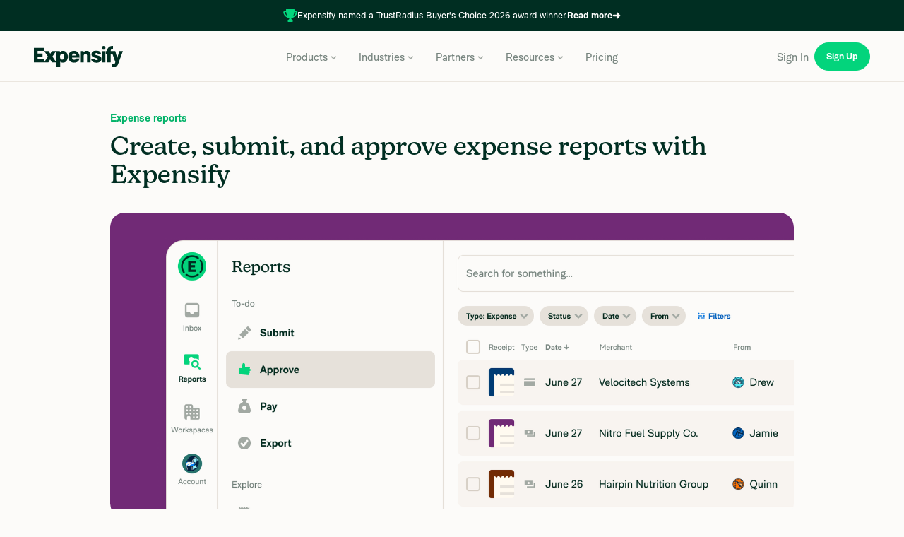

--- FILE ---
content_type: text/html;charset=utf-8
request_url: https://use.expensify.com/expense-reports
body_size: 22325
content:
<!doctype html>
<html xmlns:og="http://opengraphprotocol.org/schema/" xmlns:fb="http://www.facebook.com/2008/fbml" lang="en-US" >
<head>
    <meta http-equiv="X-UA-Compatible" content="IE=edge,chrome=1">
    <meta name="viewport" content="width=device-width, initial-scale=1.0, maximum-scale=1.0, user-scalable=no" />
    <!-- This is Squarespace. --><!-- expensify-use2 -->
<base href="">
<meta charset="utf-8" />
<title>Expense Reports - Create, Submit, Approve - Automated Expense Reporting</title>
<meta http-equiv="Accept-CH" content="Sec-CH-UA-Platform-Version, Sec-CH-UA-Model" /><link rel="icon" type="image/x-icon" href="https://images.squarespace-cdn.com/content/v1/577c006b725e25e0affed0c1/c7110e53-70cd-42f4-80b7-7d852f009167/favicon.ico?format=100w"/>
<link rel="canonical" href="https://use.expensify.com/expense-reports"/>
<meta property="og:site_name" content="Expensify - Expense Management"/>
<meta property="og:title" content="Expense Reports - Create, Submit, Approve - Automated Expense Reporting"/>
<meta property="og:url" content="https://use.expensify.com/expense-reports"/>
<meta property="og:type" content="website"/>
<meta property="og:description" content="Use Expensify to take pictures of your receipts, and we'll automatically create the expense report for you. Sign up and get started for free today."/>
<meta property="og:image" content="http://static1.squarespace.com/static/577c006b725e25e0affed0c1/t/64b67aae2b693e3e1dd29f23/1689680558609/og-preview-image.png?format=1500w"/>
<meta property="og:image:width" content="1200"/>
<meta property="og:image:height" content="630"/>
<meta itemprop="name" content="Expense Reports - Create, Submit, Approve - Automated Expense Reporting"/>
<meta itemprop="url" content="https://use.expensify.com/expense-reports"/>
<meta itemprop="description" content="Use Expensify to take pictures of your receipts, and we'll automatically create the expense report for you. Sign up and get started for free today."/>
<meta itemprop="thumbnailUrl" content="http://static1.squarespace.com/static/577c006b725e25e0affed0c1/t/64b67aae2b693e3e1dd29f23/1689680558609/og-preview-image.png?format=1500w"/>
<link rel="image_src" href="http://static1.squarespace.com/static/577c006b725e25e0affed0c1/t/64b67aae2b693e3e1dd29f23/1689680558609/og-preview-image.png?format=1500w" />
<meta itemprop="image" content="http://static1.squarespace.com/static/577c006b725e25e0affed0c1/t/64b67aae2b693e3e1dd29f23/1689680558609/og-preview-image.png?format=1500w"/>
<meta name="twitter:title" content="Expense Reports - Create, Submit, Approve - Automated Expense Reporting"/>
<meta name="twitter:image" content="http://static1.squarespace.com/static/577c006b725e25e0affed0c1/t/64b67aae2b693e3e1dd29f23/1689680558609/og-preview-image.png?format=1500w"/>
<meta name="twitter:url" content="https://use.expensify.com/expense-reports"/>
<meta name="twitter:card" content="summary"/>
<meta name="twitter:description" content="Use Expensify to take pictures of your receipts, and we'll automatically create the expense report for you. Sign up and get started for free today."/>
<meta name="description" content="Use Expensify to take pictures of your receipts, and we'll automatically 
create the expense report for you. Sign up and get started for free today." />
<link rel="preconnect" href="https://images.squarespace-cdn.com">
<script type="text/javascript" crossorigin="anonymous" nomodule="nomodule" src="//assets.squarespace.com/@sqs/polyfiller/1.6/legacy.js"></script>
<script type="text/javascript" crossorigin="anonymous" src="//assets.squarespace.com/@sqs/polyfiller/1.6/modern.js"></script>
<script type="text/javascript">SQUARESPACE_ROLLUPS = {};</script>
<script>(function(rollups, name) { if (!rollups[name]) { rollups[name] = {}; } rollups[name].js = ["//assets.squarespace.com/universal/scripts-compressed/extract-css-runtime-baea69e744e2c54f-min.en-US.js"]; })(SQUARESPACE_ROLLUPS, 'squarespace-extract_css_runtime');</script>
<script crossorigin="anonymous" src="//assets.squarespace.com/universal/scripts-compressed/extract-css-runtime-baea69e744e2c54f-min.en-US.js" ></script><script>(function(rollups, name) { if (!rollups[name]) { rollups[name] = {}; } rollups[name].js = ["//assets.squarespace.com/universal/scripts-compressed/extract-css-moment-js-vendor-6f2a1f6ec9a41489-min.en-US.js"]; })(SQUARESPACE_ROLLUPS, 'squarespace-extract_css_moment_js_vendor');</script>
<script crossorigin="anonymous" src="//assets.squarespace.com/universal/scripts-compressed/extract-css-moment-js-vendor-6f2a1f6ec9a41489-min.en-US.js" ></script><script>(function(rollups, name) { if (!rollups[name]) { rollups[name] = {}; } rollups[name].js = ["//assets.squarespace.com/universal/scripts-compressed/cldr-resource-pack-22ed584d99d9b83d-min.en-US.js"]; })(SQUARESPACE_ROLLUPS, 'squarespace-cldr_resource_pack');</script>
<script crossorigin="anonymous" src="//assets.squarespace.com/universal/scripts-compressed/cldr-resource-pack-22ed584d99d9b83d-min.en-US.js" ></script><script>(function(rollups, name) { if (!rollups[name]) { rollups[name] = {}; } rollups[name].js = ["//assets.squarespace.com/universal/scripts-compressed/common-vendors-stable-fbd854d40b0804b7-min.en-US.js"]; })(SQUARESPACE_ROLLUPS, 'squarespace-common_vendors_stable');</script>
<script crossorigin="anonymous" src="//assets.squarespace.com/universal/scripts-compressed/common-vendors-stable-fbd854d40b0804b7-min.en-US.js" ></script><script>(function(rollups, name) { if (!rollups[name]) { rollups[name] = {}; } rollups[name].js = ["//assets.squarespace.com/universal/scripts-compressed/common-vendors-7052b75402b03b15-min.en-US.js"]; })(SQUARESPACE_ROLLUPS, 'squarespace-common_vendors');</script>
<script crossorigin="anonymous" src="//assets.squarespace.com/universal/scripts-compressed/common-vendors-7052b75402b03b15-min.en-US.js" ></script><script>(function(rollups, name) { if (!rollups[name]) { rollups[name] = {}; } rollups[name].js = ["//assets.squarespace.com/universal/scripts-compressed/common-c385509208952f56-min.en-US.js"]; })(SQUARESPACE_ROLLUPS, 'squarespace-common');</script>
<script crossorigin="anonymous" src="//assets.squarespace.com/universal/scripts-compressed/common-c385509208952f56-min.en-US.js" ></script><script>(function(rollups, name) { if (!rollups[name]) { rollups[name] = {}; } rollups[name].js = ["//assets.squarespace.com/universal/scripts-compressed/user-account-core-cc552b49e5d31407-min.en-US.js"]; })(SQUARESPACE_ROLLUPS, 'squarespace-user_account_core');</script>
<script crossorigin="anonymous" src="//assets.squarespace.com/universal/scripts-compressed/user-account-core-cc552b49e5d31407-min.en-US.js" ></script><script>(function(rollups, name) { if (!rollups[name]) { rollups[name] = {}; } rollups[name].css = ["//assets.squarespace.com/universal/styles-compressed/user-account-core-70c8115da1e1c15c-min.en-US.css"]; })(SQUARESPACE_ROLLUPS, 'squarespace-user_account_core');</script>
<link rel="stylesheet" type="text/css" href="//assets.squarespace.com/universal/styles-compressed/user-account-core-70c8115da1e1c15c-min.en-US.css"><script>(function(rollups, name) { if (!rollups[name]) { rollups[name] = {}; } rollups[name].js = ["//assets.squarespace.com/universal/scripts-compressed/performance-ad9e27deecfccdcd-min.en-US.js"]; })(SQUARESPACE_ROLLUPS, 'squarespace-performance');</script>
<script crossorigin="anonymous" src="//assets.squarespace.com/universal/scripts-compressed/performance-ad9e27deecfccdcd-min.en-US.js" defer ></script><script data-name="static-context">Static = window.Static || {}; Static.SQUARESPACE_CONTEXT = {"betaFeatureFlags":["campaigns_merch_state","modernized-pdp-m2-enabled","campaigns_discount_section_in_blasts","i18n_beta_website_locales","commerce-product-forms-rendering","campaigns_import_discounts","form_block_first_last_name_required","marketing_automations","contacts_and_campaigns_redesign","campaigns_new_image_layout_picker","order_status_page_checkout_landing_enabled","enable_form_submission_trigger","marketing_landing_page","campaigns_discount_section_in_automations","section-sdk-plp-list-view-atc-button-enabled","campaigns_thumbnail_layout"],"facebookAppId":"314192535267336","facebookApiVersion":"v6.0","rollups":{"squarespace-announcement-bar":{"js":"//assets.squarespace.com/universal/scripts-compressed/announcement-bar-cbedc76c6324797f-min.en-US.js"},"squarespace-audio-player":{"css":"//assets.squarespace.com/universal/styles-compressed/audio-player-b05f5197a871c566-min.en-US.css","js":"//assets.squarespace.com/universal/scripts-compressed/audio-player-da2700baaad04b07-min.en-US.js"},"squarespace-blog-collection-list":{"css":"//assets.squarespace.com/universal/styles-compressed/blog-collection-list-b4046463b72f34e2-min.en-US.css","js":"//assets.squarespace.com/universal/scripts-compressed/blog-collection-list-f78db80fc1cd6fce-min.en-US.js"},"squarespace-calendar-block-renderer":{"css":"//assets.squarespace.com/universal/styles-compressed/calendar-block-renderer-b72d08ba4421f5a0-min.en-US.css","js":"//assets.squarespace.com/universal/scripts-compressed/calendar-block-renderer-867a1d519964ab77-min.en-US.js"},"squarespace-chartjs-helpers":{"css":"//assets.squarespace.com/universal/styles-compressed/chartjs-helpers-96b256171ee039c1-min.en-US.css","js":"//assets.squarespace.com/universal/scripts-compressed/chartjs-helpers-4fd57f343946d08e-min.en-US.js"},"squarespace-comments":{"css":"//assets.squarespace.com/universal/styles-compressed/comments-621cedd89299c26d-min.en-US.css","js":"//assets.squarespace.com/universal/scripts-compressed/comments-cc444fae3fead46c-min.en-US.js"},"squarespace-custom-css-popup":{"css":"//assets.squarespace.com/universal/styles-compressed/custom-css-popup-2521e9fac704ef13-min.en-US.css","js":"//assets.squarespace.com/universal/scripts-compressed/custom-css-popup-a8c3b9321145de8d-min.en-US.js"},"squarespace-dialog":{"css":"//assets.squarespace.com/universal/styles-compressed/dialog-f9093f2d526b94df-min.en-US.css","js":"//assets.squarespace.com/universal/scripts-compressed/dialog-45f2a86bb0fad8dc-min.en-US.js"},"squarespace-events-collection":{"css":"//assets.squarespace.com/universal/styles-compressed/events-collection-b72d08ba4421f5a0-min.en-US.css","js":"//assets.squarespace.com/universal/scripts-compressed/events-collection-14cfd7ddff021d8b-min.en-US.js"},"squarespace-form-rendering-utils":{"js":"//assets.squarespace.com/universal/scripts-compressed/form-rendering-utils-2823e76ff925bfc2-min.en-US.js"},"squarespace-forms":{"css":"//assets.squarespace.com/universal/styles-compressed/forms-0afd3c6ac30bbab1-min.en-US.css","js":"//assets.squarespace.com/universal/scripts-compressed/forms-9b71770e3caa3dc7-min.en-US.js"},"squarespace-gallery-collection-list":{"css":"//assets.squarespace.com/universal/styles-compressed/gallery-collection-list-b4046463b72f34e2-min.en-US.css","js":"//assets.squarespace.com/universal/scripts-compressed/gallery-collection-list-07747667a3187b76-min.en-US.js"},"squarespace-image-zoom":{"css":"//assets.squarespace.com/universal/styles-compressed/image-zoom-b4046463b72f34e2-min.en-US.css","js":"//assets.squarespace.com/universal/scripts-compressed/image-zoom-60c18dc5f8f599ea-min.en-US.js"},"squarespace-pinterest":{"css":"//assets.squarespace.com/universal/styles-compressed/pinterest-b4046463b72f34e2-min.en-US.css","js":"//assets.squarespace.com/universal/scripts-compressed/pinterest-7d6f6ab4e8d3bd3f-min.en-US.js"},"squarespace-popup-overlay":{"css":"//assets.squarespace.com/universal/styles-compressed/popup-overlay-b742b752f5880972-min.en-US.css","js":"//assets.squarespace.com/universal/scripts-compressed/popup-overlay-2b60d0db5b93df47-min.en-US.js"},"squarespace-product-quick-view":{"css":"//assets.squarespace.com/universal/styles-compressed/product-quick-view-9548705e5cf7ee87-min.en-US.css","js":"//assets.squarespace.com/universal/scripts-compressed/product-quick-view-d454d89fb26ae12a-min.en-US.js"},"squarespace-products-collection-item-v2":{"css":"//assets.squarespace.com/universal/styles-compressed/products-collection-item-v2-b4046463b72f34e2-min.en-US.css","js":"//assets.squarespace.com/universal/scripts-compressed/products-collection-item-v2-e3a3f101748fca6e-min.en-US.js"},"squarespace-products-collection-list-v2":{"css":"//assets.squarespace.com/universal/styles-compressed/products-collection-list-v2-b4046463b72f34e2-min.en-US.css","js":"//assets.squarespace.com/universal/scripts-compressed/products-collection-list-v2-eedc544f4cc56af4-min.en-US.js"},"squarespace-search-page":{"css":"//assets.squarespace.com/universal/styles-compressed/search-page-90a67fc09b9b32c6-min.en-US.css","js":"//assets.squarespace.com/universal/scripts-compressed/search-page-e64261438cc72da8-min.en-US.js"},"squarespace-search-preview":{"js":"//assets.squarespace.com/universal/scripts-compressed/search-preview-cd4d6b833e1e7e59-min.en-US.js"},"squarespace-simple-liking":{"css":"//assets.squarespace.com/universal/styles-compressed/simple-liking-701bf8bbc05ec6aa-min.en-US.css","js":"//assets.squarespace.com/universal/scripts-compressed/simple-liking-c63bf8989a1c119a-min.en-US.js"},"squarespace-social-buttons":{"css":"//assets.squarespace.com/universal/styles-compressed/social-buttons-95032e5fa98e47a5-min.en-US.css","js":"//assets.squarespace.com/universal/scripts-compressed/social-buttons-0839ae7d1715ddd3-min.en-US.js"},"squarespace-tourdates":{"css":"//assets.squarespace.com/universal/styles-compressed/tourdates-b4046463b72f34e2-min.en-US.css","js":"//assets.squarespace.com/universal/scripts-compressed/tourdates-3d0769ff3268f527-min.en-US.js"},"squarespace-website-overlays-manager":{"css":"//assets.squarespace.com/universal/styles-compressed/website-overlays-manager-07ea5a4e004e6710-min.en-US.css","js":"//assets.squarespace.com/universal/scripts-compressed/website-overlays-manager-532fc21fb15f0ba1-min.en-US.js"}},"pageType":2,"website":{"id":"577c006b725e25e0affed0c1","identifier":"expensify-use2","websiteType":1,"contentModifiedOn":1768439451604,"cloneable":false,"hasBeenCloneable":false,"developerMode":true,"siteStatus":{},"language":"en-US","translationLocale":"en-US","formattingLocale":"en-US","timeZone":"America/Los_Angeles","machineTimeZoneOffset":-28800000,"timeZoneOffset":-28800000,"timeZoneAbbr":"PST","siteTitle":"Expensify - Expense Management","fullSiteTitle":"Expense Reports - Create, Submit, Approve - Automated Expense Reporting","siteTagLine":"Expense Reports That Don&#39;t Suck!","siteDescription":"<p><span style=\"font-size:medium\">Import expenses directly from a credit card to create free expense reports quickly. Approve reports online and reimburse directly to a checking account with one click.</span></p>","location":{},"socialLogoImageId":"64b67aae2b693e3e1dd29f23","shareButtonOptions":{"3":true,"7":true,"6":true,"1":true,"2":true,"8":true,"4":true},"socialLogoImageUrl":"//images.squarespace-cdn.com/content/v1/577c006b725e25e0affed0c1/b22a233b-9196-4adb-8ef0-d73b5a3fdec1/og-preview-image.png","authenticUrl":"https://use.expensify.com","internalUrl":"https://expensify-use2.squarespace.com","baseUrl":"https://use.expensify.com","primaryDomain":"use.expensify.com","sslSetting":3,"isHstsEnabled":true,"typekitId":"","statsMigrated":false,"imageMetadataProcessingEnabled":true,"screenshotId":"01b660a6a1d0c57331ff587b39ab24efdec20379776a02192f031f688b0c4559","captchaSettings":{"siteKey":"","enabledForDonations":false},"showOwnerLogin":false},"websiteSettings":{"id":"577c006b725e25e0affed0c4","websiteId":"577c006b725e25e0affed0c1","subjects":[],"country":"US","state":"CA","simpleLikingEnabled":true,"mobileInfoBarSettings":{"isContactEmailEnabled":false,"isContactPhoneNumberEnabled":false,"isLocationEnabled":false,"isBusinessHoursEnabled":false},"announcementBarSettings":{},"commentLikesAllowed":true,"commentAnonAllowed":true,"commentThreaded":true,"commentApprovalRequired":true,"commentAvatarsOn":true,"commentSortType":2,"commentFlagThreshold":1,"commentFlagsAllowed":true,"commentEnableByDefault":true,"commentDisableAfterDaysDefault":0,"disqusShortname":"","commentsEnabled":false,"businessHours":{},"storeSettings":{"returnPolicy":null,"termsOfService":null,"privacyPolicy":null,"expressCheckout":false,"continueShoppingLinkUrl":"/","useLightCart":false,"showNoteField":false,"shippingCountryDefaultValue":"US","billToShippingDefaultValue":false,"showShippingPhoneNumber":true,"isShippingPhoneRequired":false,"showBillingPhoneNumber":true,"isBillingPhoneRequired":false,"currenciesSupported":["CHF","HKD","MXN","EUR","DKK","USD","CAD","MYR","NOK","THB","AUD","SGD","ILS","PLN","GBP","CZK","SEK","NZD","PHP","RUB"],"defaultCurrency":"USD","selectedCurrency":"USD","measurementStandard":1,"showCustomCheckoutForm":false,"checkoutPageMarketingOptInEnabled":false,"enableMailingListOptInByDefault":true,"sameAsRetailLocation":false,"merchandisingSettings":{"scarcityEnabledOnProductItems":false,"scarcityEnabledOnProductBlocks":false,"scarcityMessageType":"DEFAULT_SCARCITY_MESSAGE","scarcityThreshold":10,"multipleQuantityAllowedForServices":true,"restockNotificationsEnabled":false,"restockNotificationsSuccessText":"","restockNotificationsMailingListSignUpEnabled":false,"relatedProductsEnabled":false,"relatedProductsOrdering":"random","soldOutVariantsDropdownDisabled":false,"productComposerOptedIn":false,"productComposerABTestOptedOut":false,"productReviewsEnabled":false,"displayImportedProductReviewsEnabled":false,"hasOptedToCollectNativeReviews":false},"minimumOrderSubtotalEnabled":false,"addToCartConfirmationType":2,"isLive":false,"multipleQuantityAllowedForServices":true},"useEscapeKeyToLogin":true,"ssBadgeType":1,"ssBadgePosition":4,"ssBadgeVisibility":1,"ssBadgeDevices":1,"pinterestOverlayOptions":{"mode":"disabled"},"userAccountsSettings":{"loginAllowed":false,"signupAllowed":false}},"cookieSettings":{"isCookieBannerEnabled":false,"isRestrictiveCookiePolicyEnabled":false,"cookieBannerText":"By using this website, you agree to our use of cookies. We use cookies to provide you with a great experience and to help our website run effectively.","cookieBannerTheme":"DARK","cookieBannerVariant":"BAR","cookieBannerPosition":"BOTTOM","cookieBannerCtaVariant":"ICON","cookieBannerCtaText":"Accept","cookieBannerAcceptType":"OPT_IN","cookieBannerOptOutCtaText":"Decline","cookieBannerHasOptOut":false,"cookieBannerHasManageCookies":true,"cookieBannerSavedPreferencesLayout":"PILL"},"websiteCloneable":false,"collection":{"title":"Expense Reports","id":"681a73ca3d9cfb18738ad101","fullUrl":"/expense-reports","type":10,"permissionType":1},"subscribed":false,"appDomain":"squarespace.com","templateTweakable":false,"tweakJSON":{"product-gallery-auto-crop":"false","product-image-auto-crop":"true","tweak-v1-related-products-title-spacing":"50px"},"templateId":"578135f159cc687a7d603439","templateVersion":"7","pageFeatures":[1,2,4],"gmRenderKey":"QUl6YVN5Q0JUUk9xNkx1dkZfSUUxcjQ2LVQ0QWVUU1YtMGQ3bXk4","templateScriptsRootUrl":"https://static1.squarespace.com/static/ta/577c006b725e25e0affed0c1/2852/scripts/","impersonatedSession":false,"tzData":{"zones":[[-480,"US","P%sT",null]],"rules":{"US":[[1967,2006,null,"Oct","lastSun","2:00","0","S"],[1987,2006,null,"Apr","Sun>=1","2:00","1:00","D"],[2007,"max",null,"Mar","Sun>=8","2:00","1:00","D"],[2007,"max",null,"Nov","Sun>=1","2:00","0","S"]]}},"showAnnouncementBar":false,"recaptchaEnterpriseContext":{"recaptchaEnterpriseSiteKey":"6LdDFQwjAAAAAPigEvvPgEVbb7QBm-TkVJdDTlAv"},"i18nContext":{"timeZoneData":{"id":"America/Los_Angeles","name":"Pacific Time"}},"env":"PRODUCTION","visitorFormContext":{"formFieldFormats":{"initialNameOrder":"GIVEN_FIRST","initialPhoneFormat":{"id":0,"type":"PHONE_NUMBER","country":"US","labelLocale":"en-US","fields":[{"type":"SEPARATOR","label":"(","identifier":"LeftParen","length":0,"required":false,"metadata":{}},{"type":"FIELD","label":"1","identifier":"1","length":3,"required":false,"metadata":{}},{"type":"SEPARATOR","label":")","identifier":"RightParen","length":0,"required":false,"metadata":{}},{"type":"SEPARATOR","label":" ","identifier":"Space","length":0,"required":false,"metadata":{}},{"type":"FIELD","label":"2","identifier":"2","length":3,"required":false,"metadata":{}},{"type":"SEPARATOR","label":"-","identifier":"Dash","length":0,"required":false,"metadata":{}},{"type":"FIELD","label":"3","identifier":"3","length":14,"required":false,"metadata":{}}]},"countries":[{"name":"Afghanistan","code":"AF","phoneCode":"+93"},{"name":"\u00C5land Islands","code":"AX","phoneCode":"+358"},{"name":"Albania","code":"AL","phoneCode":"+355"},{"name":"Algeria","code":"DZ","phoneCode":"+213"},{"name":"American Samoa","code":"AS","phoneCode":"+1"},{"name":"Andorra","code":"AD","phoneCode":"+376"},{"name":"Angola","code":"AO","phoneCode":"+244"},{"name":"Anguilla","code":"AI","phoneCode":"+1"},{"name":"Antigua & Barbuda","code":"AG","phoneCode":"+1"},{"name":"Argentina","code":"AR","phoneCode":"+54"},{"name":"Armenia","code":"AM","phoneCode":"+374"},{"name":"Aruba","code":"AW","phoneCode":"+297"},{"name":"Ascension Island","code":"AC","phoneCode":"+247"},{"name":"Australia","code":"AU","phoneCode":"+61"},{"name":"Austria","code":"AT","phoneCode":"+43"},{"name":"Azerbaijan","code":"AZ","phoneCode":"+994"},{"name":"Bahamas","code":"BS","phoneCode":"+1"},{"name":"Bahrain","code":"BH","phoneCode":"+973"},{"name":"Bangladesh","code":"BD","phoneCode":"+880"},{"name":"Barbados","code":"BB","phoneCode":"+1"},{"name":"Belarus","code":"BY","phoneCode":"+375"},{"name":"Belgium","code":"BE","phoneCode":"+32"},{"name":"Belize","code":"BZ","phoneCode":"+501"},{"name":"Benin","code":"BJ","phoneCode":"+229"},{"name":"Bermuda","code":"BM","phoneCode":"+1"},{"name":"Bhutan","code":"BT","phoneCode":"+975"},{"name":"Bolivia","code":"BO","phoneCode":"+591"},{"name":"Bosnia & Herzegovina","code":"BA","phoneCode":"+387"},{"name":"Botswana","code":"BW","phoneCode":"+267"},{"name":"Brazil","code":"BR","phoneCode":"+55"},{"name":"British Indian Ocean Territory","code":"IO","phoneCode":"+246"},{"name":"British Virgin Islands","code":"VG","phoneCode":"+1"},{"name":"Brunei","code":"BN","phoneCode":"+673"},{"name":"Bulgaria","code":"BG","phoneCode":"+359"},{"name":"Burkina Faso","code":"BF","phoneCode":"+226"},{"name":"Burundi","code":"BI","phoneCode":"+257"},{"name":"Cambodia","code":"KH","phoneCode":"+855"},{"name":"Cameroon","code":"CM","phoneCode":"+237"},{"name":"Canada","code":"CA","phoneCode":"+1"},{"name":"Cape Verde","code":"CV","phoneCode":"+238"},{"name":"Caribbean Netherlands","code":"BQ","phoneCode":"+599"},{"name":"Cayman Islands","code":"KY","phoneCode":"+1"},{"name":"Central African Republic","code":"CF","phoneCode":"+236"},{"name":"Chad","code":"TD","phoneCode":"+235"},{"name":"Chile","code":"CL","phoneCode":"+56"},{"name":"China","code":"CN","phoneCode":"+86"},{"name":"Christmas Island","code":"CX","phoneCode":"+61"},{"name":"Cocos (Keeling) Islands","code":"CC","phoneCode":"+61"},{"name":"Colombia","code":"CO","phoneCode":"+57"},{"name":"Comoros","code":"KM","phoneCode":"+269"},{"name":"Congo - Brazzaville","code":"CG","phoneCode":"+242"},{"name":"Congo - Kinshasa","code":"CD","phoneCode":"+243"},{"name":"Cook Islands","code":"CK","phoneCode":"+682"},{"name":"Costa Rica","code":"CR","phoneCode":"+506"},{"name":"C\u00F4te d\u2019Ivoire","code":"CI","phoneCode":"+225"},{"name":"Croatia","code":"HR","phoneCode":"+385"},{"name":"Cuba","code":"CU","phoneCode":"+53"},{"name":"Cura\u00E7ao","code":"CW","phoneCode":"+599"},{"name":"Cyprus","code":"CY","phoneCode":"+357"},{"name":"Czechia","code":"CZ","phoneCode":"+420"},{"name":"Denmark","code":"DK","phoneCode":"+45"},{"name":"Djibouti","code":"DJ","phoneCode":"+253"},{"name":"Dominica","code":"DM","phoneCode":"+1"},{"name":"Dominican Republic","code":"DO","phoneCode":"+1"},{"name":"Ecuador","code":"EC","phoneCode":"+593"},{"name":"Egypt","code":"EG","phoneCode":"+20"},{"name":"El Salvador","code":"SV","phoneCode":"+503"},{"name":"Equatorial Guinea","code":"GQ","phoneCode":"+240"},{"name":"Eritrea","code":"ER","phoneCode":"+291"},{"name":"Estonia","code":"EE","phoneCode":"+372"},{"name":"Eswatini","code":"SZ","phoneCode":"+268"},{"name":"Ethiopia","code":"ET","phoneCode":"+251"},{"name":"Falkland Islands","code":"FK","phoneCode":"+500"},{"name":"Faroe Islands","code":"FO","phoneCode":"+298"},{"name":"Fiji","code":"FJ","phoneCode":"+679"},{"name":"Finland","code":"FI","phoneCode":"+358"},{"name":"France","code":"FR","phoneCode":"+33"},{"name":"French Guiana","code":"GF","phoneCode":"+594"},{"name":"French Polynesia","code":"PF","phoneCode":"+689"},{"name":"Gabon","code":"GA","phoneCode":"+241"},{"name":"Gambia","code":"GM","phoneCode":"+220"},{"name":"Georgia","code":"GE","phoneCode":"+995"},{"name":"Germany","code":"DE","phoneCode":"+49"},{"name":"Ghana","code":"GH","phoneCode":"+233"},{"name":"Gibraltar","code":"GI","phoneCode":"+350"},{"name":"Greece","code":"GR","phoneCode":"+30"},{"name":"Greenland","code":"GL","phoneCode":"+299"},{"name":"Grenada","code":"GD","phoneCode":"+1"},{"name":"Guadeloupe","code":"GP","phoneCode":"+590"},{"name":"Guam","code":"GU","phoneCode":"+1"},{"name":"Guatemala","code":"GT","phoneCode":"+502"},{"name":"Guernsey","code":"GG","phoneCode":"+44"},{"name":"Guinea","code":"GN","phoneCode":"+224"},{"name":"Guinea-Bissau","code":"GW","phoneCode":"+245"},{"name":"Guyana","code":"GY","phoneCode":"+592"},{"name":"Haiti","code":"HT","phoneCode":"+509"},{"name":"Honduras","code":"HN","phoneCode":"+504"},{"name":"Hong Kong SAR China","code":"HK","phoneCode":"+852"},{"name":"Hungary","code":"HU","phoneCode":"+36"},{"name":"Iceland","code":"IS","phoneCode":"+354"},{"name":"India","code":"IN","phoneCode":"+91"},{"name":"Indonesia","code":"ID","phoneCode":"+62"},{"name":"Iran","code":"IR","phoneCode":"+98"},{"name":"Iraq","code":"IQ","phoneCode":"+964"},{"name":"Ireland","code":"IE","phoneCode":"+353"},{"name":"Isle of Man","code":"IM","phoneCode":"+44"},{"name":"Israel","code":"IL","phoneCode":"+972"},{"name":"Italy","code":"IT","phoneCode":"+39"},{"name":"Jamaica","code":"JM","phoneCode":"+1"},{"name":"Japan","code":"JP","phoneCode":"+81"},{"name":"Jersey","code":"JE","phoneCode":"+44"},{"name":"Jordan","code":"JO","phoneCode":"+962"},{"name":"Kazakhstan","code":"KZ","phoneCode":"+7"},{"name":"Kenya","code":"KE","phoneCode":"+254"},{"name":"Kiribati","code":"KI","phoneCode":"+686"},{"name":"Kosovo","code":"XK","phoneCode":"+383"},{"name":"Kuwait","code":"KW","phoneCode":"+965"},{"name":"Kyrgyzstan","code":"KG","phoneCode":"+996"},{"name":"Laos","code":"LA","phoneCode":"+856"},{"name":"Latvia","code":"LV","phoneCode":"+371"},{"name":"Lebanon","code":"LB","phoneCode":"+961"},{"name":"Lesotho","code":"LS","phoneCode":"+266"},{"name":"Liberia","code":"LR","phoneCode":"+231"},{"name":"Libya","code":"LY","phoneCode":"+218"},{"name":"Liechtenstein","code":"LI","phoneCode":"+423"},{"name":"Lithuania","code":"LT","phoneCode":"+370"},{"name":"Luxembourg","code":"LU","phoneCode":"+352"},{"name":"Macao SAR China","code":"MO","phoneCode":"+853"},{"name":"Madagascar","code":"MG","phoneCode":"+261"},{"name":"Malawi","code":"MW","phoneCode":"+265"},{"name":"Malaysia","code":"MY","phoneCode":"+60"},{"name":"Maldives","code":"MV","phoneCode":"+960"},{"name":"Mali","code":"ML","phoneCode":"+223"},{"name":"Malta","code":"MT","phoneCode":"+356"},{"name":"Marshall Islands","code":"MH","phoneCode":"+692"},{"name":"Martinique","code":"MQ","phoneCode":"+596"},{"name":"Mauritania","code":"MR","phoneCode":"+222"},{"name":"Mauritius","code":"MU","phoneCode":"+230"},{"name":"Mayotte","code":"YT","phoneCode":"+262"},{"name":"Mexico","code":"MX","phoneCode":"+52"},{"name":"Micronesia","code":"FM","phoneCode":"+691"},{"name":"Moldova","code":"MD","phoneCode":"+373"},{"name":"Monaco","code":"MC","phoneCode":"+377"},{"name":"Mongolia","code":"MN","phoneCode":"+976"},{"name":"Montenegro","code":"ME","phoneCode":"+382"},{"name":"Montserrat","code":"MS","phoneCode":"+1"},{"name":"Morocco","code":"MA","phoneCode":"+212"},{"name":"Mozambique","code":"MZ","phoneCode":"+258"},{"name":"Myanmar (Burma)","code":"MM","phoneCode":"+95"},{"name":"Namibia","code":"NA","phoneCode":"+264"},{"name":"Nauru","code":"NR","phoneCode":"+674"},{"name":"Nepal","code":"NP","phoneCode":"+977"},{"name":"Netherlands","code":"NL","phoneCode":"+31"},{"name":"New Caledonia","code":"NC","phoneCode":"+687"},{"name":"New Zealand","code":"NZ","phoneCode":"+64"},{"name":"Nicaragua","code":"NI","phoneCode":"+505"},{"name":"Niger","code":"NE","phoneCode":"+227"},{"name":"Nigeria","code":"NG","phoneCode":"+234"},{"name":"Niue","code":"NU","phoneCode":"+683"},{"name":"Norfolk Island","code":"NF","phoneCode":"+672"},{"name":"Northern Mariana Islands","code":"MP","phoneCode":"+1"},{"name":"North Korea","code":"KP","phoneCode":"+850"},{"name":"North Macedonia","code":"MK","phoneCode":"+389"},{"name":"Norway","code":"NO","phoneCode":"+47"},{"name":"Oman","code":"OM","phoneCode":"+968"},{"name":"Pakistan","code":"PK","phoneCode":"+92"},{"name":"Palau","code":"PW","phoneCode":"+680"},{"name":"Palestinian Territories","code":"PS","phoneCode":"+970"},{"name":"Panama","code":"PA","phoneCode":"+507"},{"name":"Papua New Guinea","code":"PG","phoneCode":"+675"},{"name":"Paraguay","code":"PY","phoneCode":"+595"},{"name":"Peru","code":"PE","phoneCode":"+51"},{"name":"Philippines","code":"PH","phoneCode":"+63"},{"name":"Poland","code":"PL","phoneCode":"+48"},{"name":"Portugal","code":"PT","phoneCode":"+351"},{"name":"Puerto Rico","code":"PR","phoneCode":"+1"},{"name":"Qatar","code":"QA","phoneCode":"+974"},{"name":"R\u00E9union","code":"RE","phoneCode":"+262"},{"name":"Romania","code":"RO","phoneCode":"+40"},{"name":"Russia","code":"RU","phoneCode":"+7"},{"name":"Rwanda","code":"RW","phoneCode":"+250"},{"name":"Samoa","code":"WS","phoneCode":"+685"},{"name":"San Marino","code":"SM","phoneCode":"+378"},{"name":"S\u00E3o Tom\u00E9 & Pr\u00EDncipe","code":"ST","phoneCode":"+239"},{"name":"Saudi Arabia","code":"SA","phoneCode":"+966"},{"name":"Senegal","code":"SN","phoneCode":"+221"},{"name":"Serbia","code":"RS","phoneCode":"+381"},{"name":"Seychelles","code":"SC","phoneCode":"+248"},{"name":"Sierra Leone","code":"SL","phoneCode":"+232"},{"name":"Singapore","code":"SG","phoneCode":"+65"},{"name":"Sint Maarten","code":"SX","phoneCode":"+1"},{"name":"Slovakia","code":"SK","phoneCode":"+421"},{"name":"Slovenia","code":"SI","phoneCode":"+386"},{"name":"Solomon Islands","code":"SB","phoneCode":"+677"},{"name":"Somalia","code":"SO","phoneCode":"+252"},{"name":"South Africa","code":"ZA","phoneCode":"+27"},{"name":"South Korea","code":"KR","phoneCode":"+82"},{"name":"South Sudan","code":"SS","phoneCode":"+211"},{"name":"Spain","code":"ES","phoneCode":"+34"},{"name":"Sri Lanka","code":"LK","phoneCode":"+94"},{"name":"St. Barth\u00E9lemy","code":"BL","phoneCode":"+590"},{"name":"St. Helena","code":"SH","phoneCode":"+290"},{"name":"St. Kitts & Nevis","code":"KN","phoneCode":"+1"},{"name":"St. Lucia","code":"LC","phoneCode":"+1"},{"name":"St. Martin","code":"MF","phoneCode":"+590"},{"name":"St. Pierre & Miquelon","code":"PM","phoneCode":"+508"},{"name":"St. Vincent & Grenadines","code":"VC","phoneCode":"+1"},{"name":"Sudan","code":"SD","phoneCode":"+249"},{"name":"Suriname","code":"SR","phoneCode":"+597"},{"name":"Svalbard & Jan Mayen","code":"SJ","phoneCode":"+47"},{"name":"Sweden","code":"SE","phoneCode":"+46"},{"name":"Switzerland","code":"CH","phoneCode":"+41"},{"name":"Syria","code":"SY","phoneCode":"+963"},{"name":"Taiwan","code":"TW","phoneCode":"+886"},{"name":"Tajikistan","code":"TJ","phoneCode":"+992"},{"name":"Tanzania","code":"TZ","phoneCode":"+255"},{"name":"Thailand","code":"TH","phoneCode":"+66"},{"name":"Timor-Leste","code":"TL","phoneCode":"+670"},{"name":"Togo","code":"TG","phoneCode":"+228"},{"name":"Tokelau","code":"TK","phoneCode":"+690"},{"name":"Tonga","code":"TO","phoneCode":"+676"},{"name":"Trinidad & Tobago","code":"TT","phoneCode":"+1"},{"name":"Tristan da Cunha","code":"TA","phoneCode":"+290"},{"name":"Tunisia","code":"TN","phoneCode":"+216"},{"name":"T\u00FCrkiye","code":"TR","phoneCode":"+90"},{"name":"Turkmenistan","code":"TM","phoneCode":"+993"},{"name":"Turks & Caicos Islands","code":"TC","phoneCode":"+1"},{"name":"Tuvalu","code":"TV","phoneCode":"+688"},{"name":"U.S. Virgin Islands","code":"VI","phoneCode":"+1"},{"name":"Uganda","code":"UG","phoneCode":"+256"},{"name":"Ukraine","code":"UA","phoneCode":"+380"},{"name":"United Arab Emirates","code":"AE","phoneCode":"+971"},{"name":"United Kingdom","code":"GB","phoneCode":"+44"},{"name":"United States","code":"US","phoneCode":"+1"},{"name":"Uruguay","code":"UY","phoneCode":"+598"},{"name":"Uzbekistan","code":"UZ","phoneCode":"+998"},{"name":"Vanuatu","code":"VU","phoneCode":"+678"},{"name":"Vatican City","code":"VA","phoneCode":"+39"},{"name":"Venezuela","code":"VE","phoneCode":"+58"},{"name":"Vietnam","code":"VN","phoneCode":"+84"},{"name":"Wallis & Futuna","code":"WF","phoneCode":"+681"},{"name":"Western Sahara","code":"EH","phoneCode":"+212"},{"name":"Yemen","code":"YE","phoneCode":"+967"},{"name":"Zambia","code":"ZM","phoneCode":"+260"},{"name":"Zimbabwe","code":"ZW","phoneCode":"+263"}],"initialAddressFormat":{"id":0,"type":"ADDRESS","country":"US","labelLocale":"en","fields":[{"type":"FIELD","label":"Address Line 1","identifier":"Line1","length":0,"required":true,"metadata":{"autocomplete":"address-line1"}},{"type":"SEPARATOR","label":"\n","identifier":"Newline","length":0,"required":false,"metadata":{}},{"type":"FIELD","label":"Address Line 2","identifier":"Line2","length":0,"required":false,"metadata":{"autocomplete":"address-line2"}},{"type":"SEPARATOR","label":"\n","identifier":"Newline","length":0,"required":false,"metadata":{}},{"type":"FIELD","label":"City","identifier":"City","length":0,"required":true,"metadata":{"autocomplete":"address-level2"}},{"type":"SEPARATOR","label":",","identifier":"Comma","length":0,"required":false,"metadata":{}},{"type":"SEPARATOR","label":" ","identifier":"Space","length":0,"required":false,"metadata":{}},{"type":"FIELD","label":"State","identifier":"State","length":0,"required":true,"metadata":{"autocomplete":"address-level1"}},{"type":"SEPARATOR","label":" ","identifier":"Space","length":0,"required":false,"metadata":{}},{"type":"FIELD","label":"ZIP Code","identifier":"Zip","length":0,"required":true,"metadata":{"autocomplete":"postal-code"}}]}},"localizedStrings":{"validation":{"noValidSelection":"A valid selection must be made.","invalidUrl":"Must be a valid URL.","stringTooLong":"Value should have a length no longer than {0}.","containsInvalidKey":"{0} contains an invalid key.","invalidTwitterUsername":"Must be a valid Twitter username.","valueOutsideRange":"Value must be in the range {0} to {1}.","invalidPassword":"Passwords should not contain whitespace.","missingRequiredSubfields":"{0} is missing required subfields: {1}","invalidCurrency":"Currency value should be formatted like 1234 or 123.99.","invalidMapSize":"Value should contain exactly {0} elements.","subfieldsRequired":"All fields in {0} are required.","formSubmissionFailed":"Form submission failed. Review the following information: {0}.","invalidCountryCode":"Country code should have an optional plus and up to 4 digits.","invalidDate":"This is not a real date.","required":"{0} is required.","invalidStringLength":"Value should be {0} characters long.","invalidEmail":"Email addresses should follow the format user@domain.com.","invalidListLength":"Value should be {0} elements long.","allEmpty":"Please fill out at least one form field.","missingRequiredQuestion":"Missing a required question.","invalidQuestion":"Contained an invalid question.","captchaFailure":"Captcha validation failed. Please try again.","stringTooShort":"Value should have a length of at least {0}.","invalid":"{0} is not valid.","formErrors":"Form Errors","containsInvalidValue":"{0} contains an invalid value.","invalidUnsignedNumber":"Numbers must contain only digits and no other characters.","invalidName":"Valid names contain only letters, numbers, spaces, ', or - characters."},"submit":"Submit","status":{"title":"{@} Block","learnMore":"Learn more"},"name":{"firstName":"First Name","lastName":"Last Name"},"lightbox":{"openForm":"Open Form"},"likert":{"agree":"Agree","stronglyDisagree":"Strongly Disagree","disagree":"Disagree","stronglyAgree":"Strongly Agree","neutral":"Neutral"},"time":{"am":"AM","second":"Second","pm":"PM","minute":"Minute","amPm":"AM/PM","hour":"Hour"},"notFound":"Form not found.","date":{"yyyy":"YYYY","year":"Year","mm":"MM","day":"Day","month":"Month","dd":"DD"},"phone":{"country":"Country","number":"Number","prefix":"Prefix","areaCode":"Area Code","line":"Line"},"submitError":"Unable to submit form. Please try again later.","address":{"stateProvince":"State/Province","country":"Country","zipPostalCode":"Zip/Postal Code","address2":"Address 2","address1":"Address 1","city":"City"},"email":{"signUp":"Sign up for news and updates"},"cannotSubmitDemoForm":"This is a demo form and cannot be submitted.","required":"(required)","invalidData":"Invalid form data."}}};</script><link rel="stylesheet" type="text/css" href="https://definitions.sqspcdn.com/website-component-definition/static-assets/website.components.spacer/f15ea28a-5bbd-4371-8b63-ef32e2ff8c1f_418/website.components.spacer.styles.css"/><link rel="stylesheet" type="text/css" href="https://definitions.sqspcdn.com/website-component-definition/static-assets/website.components.code/aa0c4591-ecb9-487f-bb83-21b6853cc662_141/website.components.code.styles.css"/><script src="https://definitions.sqspcdn.com/website-component-definition/static-assets/website.components.spacer/f15ea28a-5bbd-4371-8b63-ef32e2ff8c1f_418/website.components.spacer.visitor.js"></script><script src="https://definitions.sqspcdn.com/website-component-definition/static-assets/website.components.code/aa0c4591-ecb9-487f-bb83-21b6853cc662_141/website.components.code.visitor.js"></script><script>Squarespace.load(window);</script>
<script type="application/ld+json">{"url":"https://use.expensify.com","name":"Expensify - Expense Management","description":"<p><span style=\"font-size:medium\">Import expenses directly from a credit card to create free expense reports quickly. Approve reports online and reimburse directly to a checking account with one click.</span></p>","@context":"http://schema.org","@type":"WebSite"}</script><script type="application/ld+json">{"address":"","openingHours":"","@context":"http://schema.org","@type":"LocalBusiness"}</script><link rel="stylesheet" type="text/css" href="https://static1.squarespace.com/static/sitecss/577c006b725e25e0affed0c1/68/578135f159cc687a7d603439/578135f159cc687a7d60343c/2852/site.css"/><!-- Global site tag (gtag.js) - Google Ads: 942650393 -->
<script async src="https://www.googletagmanager.com/gtag/js?id=AW-942650393"></script>
<script>
  (function() {
    if (typeof window === 'undefined') return;
    if (typeof window.signals !== 'undefined') return;
    var script = document.createElement('script');
    script.src = 'https://cdn.cr-relay.com/v1/site/7ce1dc0c-aa1a-47e1-80ef-202b8137f564/signals.js';
    script.async = true;
    window.signals = Object.assign(
      [],
      ['page', 'identify', 'form'].reduce(function (acc, method){
        acc[method] = function () {
          signals.push([method, arguments]);
          return signals;
        };
       return acc;
      }, {})
    );
    document.head.appendChild(script);
  })();
</script><script type="application/ld+json">
{
  "@context": "http://schema.org",
  "@type": "SoftwareApplication",
  "name": "Expensify",
  "image": "https://d2k5nsl2zxldvw.cloudfront.net/images/logo/expensify-iconmark-reversed.svg",
  "url": "https://www.expensify.com/",
  "publisher": {
    "@type": "Organization",
    "name": "Expensify, Inc"
  },
  "applicationCategory": "Business",
  "downloadUrl": "https://use.expensify.com/download"
}
</script>

<script type="application/ld+json">
{
  "@context": "https://schema.org",
  "@type": "FAQPage",
  "mainEntity": [
    {
      "@type": "Question",
      "name": "What is an Expensify expense report?",
      "acceptedAnswer": {
        "@type": "Answer",
        "text": "An Expensify expense report is an automatically generated summary of your business or personal expenses, including receipts, categorization, and real-time approvals."
      }
    },
    {
      "@type": "Question",
      "name": "How are expense reports created in Expensify?",
      "acceptedAnswer": {
        "@type": "Answer",
        "text": "Expense reports are created automatically as you scan receipts, import transactions, or use your Expensify card—no manual entry required."
      }
    },
    {
      "@type": "Question",
      "name": "Can I submit expense reports from my phone?",
      "acceptedAnswer": {
        "@type": "Answer",
        "text": "Yes, with the Expensify mobile app, you can scan receipts, review expenses, and submit reports directly from your phone."
      }
    },
    {
      "@type": "Question",
      "name": "Do expense reports include receipts and categories?",
      "acceptedAnswer": {
        "@type": "Answer",
        "text": "Yes, all expense reports include attached receipts, merchant details, categories, and comments—making them audit-ready and policy-compliant."
      }
    },
    {
      "@type": "Question",
      "name": "Can expense reports be approved and reimbursed in Expensify?",
      "acceptedAnswer": {
        "@type": "Answer",
        "text": "Absolutely. Managers can approve reports in real time, and approved expenses can be reimbursed via direct deposit within a few business days."
      }
    }
  ]
}

{
  "@context": "https://schema.org",
  "@type": "Product",
  "name": "Expensify Expense Reports",
  "description": "Expensify makes it easy to create, submit, and approve expense reports with automated receipt scanning, expense categorization, and real-time tracking.",
  "brand": {
    "@type": "Brand",
    "name": "Expensify"
  },
  "offers": {
    "@type": "Offer",
    "price": "0",
    "priceCurrency": "USD",
    "availability": "https://schema.org/InStock"
  }
}
</script><script>Static.COOKIE_BANNER_CAPABLE = true;</script>
<!-- End of Squarespace Headers -->
    <link rel="stylesheet" href="https://static1.squarespace.com/static/ta/577c006b725e25e0affed0c1/2851/assets/styles/site.css?revision=36c5878171e61ca1cd0e7414506c483048d30958">
    <script>
        (function () { var a = window.mutiny = window.mutiny || {}; if (!window.mutiny.client) { a.client = { _queue: {} }; var b = ["identify", "trackConversion"]; var c = [].concat(b, ["defaultOptOut", "optOut", "optIn"]); var d = function factory(c) { return function () { for (var d = arguments.length, e = new Array(d), f = 0; f < d; f++) { e[f] = arguments[f] } a.client._queue[c] = a.client._queue[c] || []; if (b.includes(c)) { return new Promise(function (b, d) { a.client._queue[c].push({ args: e, resolve: b, reject: d }); setTimeout(d, 500) }) } else { a.client._queue[c].push({ args: e }) } } }; c.forEach(function (b) { a.client[b] = d(b) }) } })();
    </script>
    <script data-cfasync="false" src="https://client-registry.mutinycdn.com/personalize/client/580d901228f8e6e2.js"></script>
    <script src="/scripts/lottie.js" type="text/javascript"></script>
    <!-- Google Tag Manager -->
    <script>(function (w, d, s, l, i) { w[l] = w[l] || []; w[l].push({ 'gtm.start': new Date().getTime(), event: 'gtm.js' }); var f = d.getElementsByTagName(s)[0], j = d.createElement(s), dl = l != 'dataLayer' ? '&l=' + l : ''; j.async = true; j.src = 'https://www.googletagmanager.com/gtm.js?id=' + i + dl; f.parentNode.insertBefore(j, f); })(window, document, 'script', 'dataLayer', 'GTM-TQBQW7CR');</script>
    <!-- End Google Tag Manager -->
</head>

<body id="collection-681a73ca3d9cfb18738ad101" class="expense-reports">
    <!-- Google Tag Manager (noscript) -->
    <noscript><iframe src="https://www.googletagmanager.com/ns.html?id=GTM-TQBQW7CR" height="0" width="0" style="display:none;visibility:hidden"></iframe></noscript>
    <!-- End Google Tag Manager (noscript) -->
        <div class="site-banner">
            <img src="https://static1.squarespace.com/static/ta/577c006b725e25e0affed0c1/2850/assets/img/icons/trophy-green.svg" height="20" />
            <p>Expensify named a TrustRadius Buyer's Choice 2026 award winner.</p>
            <a href="https://www.businesswire.com/news/home/20251119110238/en/Expensify-Earns-2026-Buyers-Choice-Award-from-TrustRadius" target="_blank" ><span>Read more</span> <img src="https://static1.squarespace.com/static/ta/577c006b725e25e0affed0c1/2850/assets/img/icons/arrow-right-small-white.svg" height="12" /></a>
        </div>
        <div class="toc site-banner-enabled">
            <div class="toc__inner">
                <div class="toc__logo">
                    <a href="/"><img src="https://static1.squarespace.com/static/ta/577c006b725e25e0affed0c1/2850/assets/img/brand/expensify-logo-dark.svg" class="logo" alt="Expensify" /></a>
                </div>

                <div class="toc__nav">
                    <nav id="main-navigation" class="main-navigation" data-content-field="navigation-mainNav">
                        <ul class="toc__navul">
                            <li class=" has-chevron">
                                <a href="/product">Products</a>
                                <ul class="subnav">
                                    <li class="">
                                        <a href="/receipt-scanning-app">Receipt Scanning</a>
                                    </li>
                                    <li class="">
                                        <a href="/expense-management">Expense Management</a>
                                    </li>
                                    <li class="">
                                        <a href="/travel">Travel</a>
                                    </li>
                                    <li class="">
                                        <a href="/company-credit-card">Expensify Card</a>
                                    </li>
                                    <li class="">
                                        <a href="/credit-card-import">Bring Your Own Cards (BYOC)</a>
                                    </li>
                                    <li class="">
                                        <a href="/global-reimbursements">Global Reimbursements</a>
                                    </li>
                                    <li class="">
                                        <a href="/all-integrations">Integrations</a>
                                    </li>
                                    <li class="">
                                        <a href="/all-products">View All Products</a>
                                    </li>
                                </ul>
                            </li>
                            <li class=" has-chevron">
                                <a href="/industries">Industries</a>
                                <ul class="subnav">
                                    <li class="">
                                        <a href="/expense-management-for-accounting">Accounting</a>
                                    </li>
                                    <li class="">
                                        <a href="/church-expenses">Churches</a>
                                    </li>
                                    <li class="">
                                        <a href="/expense-management-for-colleges-and-universities">Colleges & Universities</a>
                                    </li>
                                    <li class="">
                                        <a href="/construction-expense-management">Construction</a>
                                    </li>
                                    <li class="">
                                        <a href="/legal-expense-tracking">Legal</a>
                                    </li>
                                    <li class="">
                                        <a href="/nonprofit-expense-management">Nonprofits</a>
                                    </li>
                                    <li class="">
                                        <a href="/expense-tracking-for-personal-trainers">Personal Trainers</a>
                                    </li>
                                    <li class="">
                                        <a href="/expense-tracking-and-bookkeeping-for-plumbers">Plumbers</a>
                                    </li>
                                    <li class="">
                                        <a href="/professional-services-expense-tracking">Professional Services</a>
                                    </li>
                                    <li class="">
                                        <a href="/tracking-real-estate-expenses">Real Estate</a>
                                    </li>
                                    <li class="">
                                        <a href="/saas-expense-management">SaaS</a>
                                    </li>
                                    <li class="">
                                        <a href="/self-employed-expense-tracking">Self-Employed</a>
                                    </li>
                                    <li class="">
                                        <a href="/startup-expense-management">Startups</a>
                                    </li>
                                    <li class="">
                                        <a href="/expensify-for-small-businesses">Small Business</a>
                                    </li>
                                    <li class="">
                                        <a href="/technology-expense-management">Technology</a>
                                    </li>
                                    <li class="">
                                        <a href="/trucking-expense-tracking">Trucking </a>
                                    </li>
                                </ul>
                            </li>
                            <li class=" has-chevron">
                                <a href="/partners">Partners</a>
                                <ul class="subnav">
                                    <li class="">
                                        <a href="/accountants-program">Accountants</a>
                                    </li>
                                    <li class="">
                                        <a href="/become-a-bank-partner">Banks</a>
                                    </li>
                                </ul>
                            </li>
                            <li class=" has-chevron">
                                <a href="/resources-1">Resources</a>
                                <ul class="subnav">
                                    <li class="">
                                        <a href="/blog">Blog</a>
                                    </li>
                                    <li class="">
                                        <a href="/resource-center">Resource Center</a>
                                    </li><li class="main-navigation-dropdown">
                                        <a href="https://use.expensify.com/resource-center?category=Case%20Studies">Case Studies</a>
                                    </li>
                                    <li class="">
                                        <a href="/savings-calculator">Savings Calculator</a>
                                    </li><li class="main-navigation-dropdown">
                                        <a href="https://use.expensify.com/resource-center?category=Guides">Guides</a>
                                    </li><li class="main-navigation-dropdown">
                                        <a href="https://use.expensify.com/resource-center?category=Reports">Reports</a>
                                    </li><li class="main-navigation-dropdown">
                                        <a href="https://use.expensify.com/resource-center?category=Tools">Free Tools</a>
                                    </li>
                                    <li class="">
                                        <a href="/resources">Downloads</a>
                                    </li>
                                    <li class="">
                                        <a href="/support">Support</a>
                                    </li>
                                </ul>
                            </li>
                            <li class=" ">
                                
                                
                                <a href="https://www.expensify.com/pricing" target="_blank">Pricing</a>
                            </li>
                        </ul>
                    </nav>

                </div>

                <div class="toc__sign-in-up">
                    <a href="https://www.expensify.com" class="sign-in-link ui-hide-for-mobile">
                        Sign In
                    </a>

                    <a href="#sign-up" class="button js_signup-modal" data-toggle="modal" data-target="#sign-up">
                        Sign Up
                    </a>

                    <div class="toc__menu-toggle">
                        <div class="menu-toggle">
                            <div class="menu-toggle__icon menu-toggle--menu">
                                <svg version="1.1" id="Layer_1" xmlns="http://www.w3.org/2000/svg" xmlns:xlink="http://www.w3.org/1999/xlink" x="0px" y="0px"
                                     viewBox="0 0 20 20" style="enable-background:new 0 0 20 20;" xml:space="preserve">
                                <style type="text.css?revision=5334a7852af9c56c4990e6e2c7dc1228fc01f54d>
                                    .st0{fill:#8B9C8F;}
                                </style>
                                <path class="st0" d="M18,15c0.828,0,1.5,0.672,1.5,1.5S18.828,18,18,18H2c-0.828,0-1.5-0.672-1.5-1.5S1.172,15,2,15H18z"/>
                                <path class="st0" d="M18,8.5c0.828,0,1.5,0.672,1.5,1.5c0,0.828-0.672,1.5-1.5,1.5H2c-0.828,0-1.5-0.672-1.5-1.5
                                    c0-0.828,0.672-1.5,1.5-1.5H18z"/>
                                <path class="st0" d="M18,2c0.828,0,1.5,0.672,1.5,1.5S18.828,5,18,5H2C1.172,5,0.5,4.328,0.5,3.5S1.172,2,2,2H18z"/>
                                </svg>

                            </div>

                            <div class="menu-toggle__icon menu-toggle--close">
                                <svg width="20" height="20" viewBox="0 0 20 20" fill="none" xmlns="http://www.w3.org/2000/svg"><path d="M14.5856 17.4139C15.3667 18.1949 16.633 18.1949 17.4141 17.4139C18.1951 16.6328 18.1951 15.3665 17.4141 14.5855L12.8295 10.0009L17.414 5.41632C18.195 4.63527 18.195 3.36894 17.414 2.58789C16.633 1.80684 15.3666 1.80684 14.5856 2.58789L10.001 7.17243L5.41513 2.58652C4.63408 1.80547 3.36775 1.80547 2.58671 2.58652C1.80566 3.36757 1.80566 4.6339 2.58671 5.41495L7.17261 10.0009L2.58664 14.5868C1.80559 15.3679 1.80559 16.6342 2.58664 17.4153C3.36769 18.1963 4.63402 18.1963 5.41507 17.4153L10.001 12.8293L14.5856 17.4139Z" fill="#8B9C8F"/></svg>
                            </div>
                        </div>
                    </div>
                </div>
            </div>
        </div>
        <div id="sign-up" class="modal fade js_modal" tabindex="-1" role="dialog">
    <div class="modal-dialog">
        <div class="modal-content mobile-square-edges">
            <div class="content-panel content-panel__contact-modal">
                <div class="content-panel__inner">
                    <div class="js_close modal-close" data-dismiss="modal">
                        <i class="expensicons expensicons-remove"></i>
                    </div>
                    <div class="ui-margin-bottom">
                        <div class="sqs-layout sqs-grid-12 columns-12 empty" data-type="block-field" id="681a73ca3d9cfb18738ad101_modal_titleDescription"><div class="row sqs-row"><div class="col sqs-col-12 span-12"></div></div></div>
                    </div>

                    <div class="signup-form form">
    <form autocomplete="on" action="https://www.expensify.com/_utilities/usedot/signup.php" method="post"
        class="signup-form-qualifiers">
        <h3>I want to:</h3>

        <div class="sign-up-qualifiers">
            <div class="sign-up-qualifiers__choice">
                <input type="radio" name="signupQualifier" value="individual">
                <div class="sign-up-qualifiers__choice__inner">
                    <h4>Organize my own expenses</h4>
                </div>
            </div>
            <div class="sign-up-qualifiers__choice">
                <input type="radio" name="signupQualifier" value="vsb">
                <div class="sign-up-qualifiers__choice__inner">
                    <h4>Manage expenses for 1-9 employees</h4>
                </div>
            </div>
            <div class="sign-up-qualifiers__choice">
                <input type="radio" name="signupQualifier" value="smb">
                <div class="sign-up-qualifiers__choice__inner">
                    <h4>Manage expenses for 10+ employees</h4>
                </div>
            </div>
        </div>

        <div class="sign-up-qualifier-error-message">
            <p class="error-message hidden"></p>
        </div>

        <div class="sign-up-controls mb7">
            <input type="text" class="sign-up-controls__input login-input" name="email" autocomplete="username"
                aria-label="Email or phone" placeholder="Email or phone" value="" tabindex="1">
            <button class="sign-up-controls__button button button--large button--success" tabindex="2">
                <span class="button-text">Get Started</span>
                <div class="spinner"></div>
            </button>
        </div>

        <a href="https://www.expensify.com/authentication/oauth2?step=prompt&action=login" target="_blank" class="sign-up-google">
            <p>Or get started with</p>
            <div class="logo-wrapper">
                <img class="google-logo button-text" src="https://static1.squarespace.com/static/ta/577c006b725e25e0affed0c1/2837/assets/img/homepage/2024/logo_google.svg" width="40" />
                <div class="spinner"></div>
            </div>
        </a>
        <script>
            document.addEventListener("DOMContentLoaded", function() {
                // If the google logo is in the sign up modal, change it to the darker version
                const signUpModal = document.querySelector('#sign-up.modal');
                if (!signUpModal) {
                    return;
                }
                const googleLogoImg = signUpModal.querySelector('img.google-logo');
                if (googleLogoImg) {
                    googleLogoImg.src = '/assets/img/homepage/2024/logo_google_darker.svg';
                }
            });
        </script>
        <input type="hidden" class="form-item field hidden" name="utm_source" value="" required>
        <input type="hidden" class="form-item field hidden" name="utm_medium" value="" required>
        <input type="hidden" class="form-item field hidden" name="utm_campaign" value="" required>
        <input type="hidden" class="form-item field hidden" name="utm_content" value="" required>
        <input type="hidden" class="form-item field hidden" name="utm_term" value="" required>
        <input type="hidden" class="form-item field hidden" name="mapping" value="usedot_expense-reports">
    </form>
</div>

                </div>
            </div>
        </div>
    </div>
    <!-- End Modal Content -->
</div>


        <div class="content">
            <div class="content-header__push"></div>

            <div class="content-panel content-panel--cms">
                <div class="content-header js_subpage-header">
                    <div class="content-header__inner">
                        <div class="content-header__wrapper">
                            <h5 class="ss-cms-block--text"><div class="sqs-layout sqs-grid-1 columns-1" data-type="block-field" data-updated-on="1746564136694" id="681a73ca3d9cfb18738ad101_subtitle"><div class="row sqs-row"><div class="col sqs-col-1 span-1"><div class="sqs-block html-block sqs-block-html" data-block-type="2" data-sqsp-block="text" id="block-3e4a1ed51c943f3b5007"><div class="sqs-block-content">

<div class="sqs-html-content" data-sqsp-text-block-content>
  <p class="" style="white-space:pre-wrap;">Expense reports</p>
</div>




















  
  



</div></div></div></div></div></h5>
                            <h1><div class="sqs-layout sqs-grid-1 columns-1" data-type="block-field" data-updated-on="1746564147826" id="681a73ca3d9cfb18738ad101_title"><div class="row sqs-row"><div class="col sqs-col-1 span-1"><div class="sqs-block html-block sqs-block-html" data-block-type="2" data-sqsp-block="text" id="block-91b4075f1288938bf58c"><div class="sqs-block-content">

<div class="sqs-html-content" data-sqsp-text-block-content>
  <p class="" style="white-space:pre-wrap;">Create, submit, and approve expense reports with Expensify</p>
</div>




















  
  



</div></div></div></div></div></h1>
                        </div>
                    </div>
                </div>
                <div class="content-panel__inner content-panel__inner-flush-top content-panel__inner-flush-bottom content-panel--cms">
                    <div class="sqs-layout sqs-grid-12 columns-12" data-type="page" data-updated-on="1757447047267" id="page-681a73ca3d9cfb18738ad101"><div class="row sqs-row"><div class="col sqs-col-12 span-12"><div class="sqs-block image-block sqs-block-image" data-block-type="5" id="block-b88d6a19b932d027c237"><div class="sqs-block-content">










































  

    
  
    <div
        class="
          image-block-outer-wrapper
          layout-caption-hidden
          design-layout-inline
          combination-animation-none
          individual-animation-none
          individual-text-animation-none
        "
        data-test="image-block-inline-outer-wrapper"
    >

      

      
        <figure
            class="
              sqs-block-image-figure
              intrinsic
            "
            style="max-width:1936px;"
        >
          
        
        

        
          
            
          <div
              
              
              class="image-block-wrapper"
              data-animation-role="image"
              
  

          >
            <div class="sqs-image-shape-container-element
              
          
        
              has-aspect-ratio
            " style="
                position: relative;
                
                  padding-bottom:44.62809753417969%;
                
                overflow: hidden;-webkit-mask-image: -webkit-radial-gradient(white, black);
              "
              >
                
                
                
                
                
                
                
                <img data-stretch="false" data-src="https://images.squarespace-cdn.com/content/v1/577c006b725e25e0affed0c1/3c9d18fe-a83c-4a18-a664-cdf8a4d672fd/hero__expense-reports.png" data-image="https://images.squarespace-cdn.com/content/v1/577c006b725e25e0affed0c1/3c9d18fe-a83c-4a18-a664-cdf8a4d672fd/hero__expense-reports.png" data-image-dimensions="1936x864" data-image-focal-point="0.5,0.5" alt="" data-load="false" elementtiming="system-image-block"  src="https://images.squarespace-cdn.com/content/v1/577c006b725e25e0affed0c1/3c9d18fe-a83c-4a18-a664-cdf8a4d672fd/hero__expense-reports.png" width="1936" height="864" alt="" sizes="(max-width: 640px) 100vw, (max-width: 767px) 100vw, 100vw" style="display:block;object-fit: cover; width: 100%; height: 100%; object-position: 50% 50%" onload="this.classList.add(&quot;loaded&quot;)" srcset="https://images.squarespace-cdn.com/content/v1/577c006b725e25e0affed0c1/3c9d18fe-a83c-4a18-a664-cdf8a4d672fd/hero__expense-reports.png?format=100w 100w, https://images.squarespace-cdn.com/content/v1/577c006b725e25e0affed0c1/3c9d18fe-a83c-4a18-a664-cdf8a4d672fd/hero__expense-reports.png?format=300w 300w, https://images.squarespace-cdn.com/content/v1/577c006b725e25e0affed0c1/3c9d18fe-a83c-4a18-a664-cdf8a4d672fd/hero__expense-reports.png?format=500w 500w, https://images.squarespace-cdn.com/content/v1/577c006b725e25e0affed0c1/3c9d18fe-a83c-4a18-a664-cdf8a4d672fd/hero__expense-reports.png?format=750w 750w, https://images.squarespace-cdn.com/content/v1/577c006b725e25e0affed0c1/3c9d18fe-a83c-4a18-a664-cdf8a4d672fd/hero__expense-reports.png?format=1000w 1000w, https://images.squarespace-cdn.com/content/v1/577c006b725e25e0affed0c1/3c9d18fe-a83c-4a18-a664-cdf8a4d672fd/hero__expense-reports.png?format=1500w 1500w, https://images.squarespace-cdn.com/content/v1/577c006b725e25e0affed0c1/3c9d18fe-a83c-4a18-a664-cdf8a4d672fd/hero__expense-reports.png?format=2500w 2500w" loading="lazy" decoding="async" data-loader="sqs">

            </div>
          </div>
        
          
        

        
      
        </figure>
      

    </div>
  


  


</div></div><div class="sqs-block html-block sqs-block-html" data-block-type="2" data-sqsp-block="text" id="block-1571d3a89e3b11ec670d"><div class="sqs-block-content">

<div class="sqs-html-content" data-sqsp-text-block-content>
  <p class="" style="white-space:pre-wrap;">Before Expensify, expense reports were a mess of receipts, spreadsheets, and missed reimbursements. Expensify changed the game – and it all started here.</p><p class="" style="white-space:pre-wrap;">Today, we’re still leading the way with the world’s easiest, smartest, and fastest expense reporting.</p>
</div>




















  
  



</div></div><div class="sqs-block website-component-block sqs-block-website-component sqs-block-code code-block" data-block-css="[&quot;https://definitions.sqspcdn.com/website-component-definition/static-assets/website.components.code/aa0c4591-ecb9-487f-bb83-21b6853cc662_141/website.components.code.styles.css&quot;]" data-block-scripts="[&quot;https://definitions.sqspcdn.com/website-component-definition/static-assets/website.components.code/aa0c4591-ecb9-487f-bb83-21b6853cc662_141/website.components.code.visitor.js&quot;]" data-block-type="1337" data-definition-name="website.components.code" data-sqsp-block="code" id="block-9608a18d690a5889aad3"><div class="sqs-block-content"><div
  class="sqs-code-container"
  
  
    data-localized="{&quot;enableSafeModeTitle&quot;:&quot;Embedded Scripts&quot;,&quot;exitSafeModeButton&quot;:&quot;Exit safe preview&quot;,&quot;enableSafeModeText&quot;:&quot;This block contains embedded scripts. Embedded scripts are disabled while you're logged in and editing your site.&quot;,&quot;enableSafeModeButton&quot;:&quot;Preview in safe mode&quot;,&quot;exitSafeModeTitle&quot;:&quot;Safe Preview&quot;,&quot;exitSafeModeText&quot;:&quot;Please view the page after logging out for accurate rendering.&quot;,&quot;globalSafeMode&quot;:&quot;Embedded Code: This block contains embedded code that has been disabled.&quot;,&quot;scriptDisabled&quot;:&quot;Script Disabled&quot;}"
  
  
>
  
    <div class="columns is-multiline is-mobile-flex columns--highlight columns--feature-cols ui-center">
    <div class="column is-2 is-6-sm">
            <div class="inner">
                <div class="ui-margin-bottom-small">
                    <img src="/assets/img/illustrations/simple-illustration__report-receipt.svg" alt="SmartScan" width="56" height="56" />
                </div>
                <h4>One-click report creation</h4>
            </div>
    </div>

    <div class="column is-2 is-6-sm">
            <div class="inner">
                <div class="ui-margin-bottom-small">
                   <img src="/assets/img/illustrations/simple-illustration__smartscan.svg" alt="Workflow" width="56" height="56" />
                </div>
                <h4>Auto receipt matching</h4>
            </div>
    </div>

    <div class="column is-2 is-6-sm">
            <div class="inner">
                <div class="ui-margin-bottom-small">
                    <img src="/assets/img/illustrations/simple-illustration__magnifyingglass-receipt.svg" alt="Car" width="56" height="56" />
                </div>
                <h4>Realtime policy checks</h4>
            </div>
    </div>

    <div class="column is-2 is-6-sm">
            <div class="inner">
                <div class="ui-margin-bottom-small">
                    <img src="/assets/img/illustrations/simple-illustration__workflow.svg" alt="Credit cards" width="56" height="56" />
                </div>
                <h4>Built-in approval workflows</h4>
            </div>
    </div>

    <div class="column is-2 is-6-sm">
            <div class="inner">
                <div class="ui-margin-bottom-small">
                    <img src="/assets/img/illustrations/simple-illustration__fastmoney.svg" alt="Invoice" width="56" height="56" />
                </div>
                <h4>Fast reimbursements</h4>
            </div>
    </div>

    <div class="column is-2">
            <div class="inner">
                <div class="ui-margin-bottom-small">
                    <img src="/assets/img/illustrations/simple-illustration__accounting-sync.svg" alt="Plane" width="56" height="56" />
                </div>
                <h4>Accounting sync</h4>
            </div>
    </div>
</div>
  
</div>
</div></div><div class="sqs-block html-block sqs-block-html" data-block-type="2" data-sqsp-block="text" id="block-efa31b2f3d773d5bdfb9"><div class="sqs-block-content">

<div class="sqs-html-content" data-sqsp-text-block-content>
  <p class="" style="white-space:pre-wrap;"><a href="https://use.expensify.com/new-expensify">Expensify</a> was built to fix one of the most frustrating parts of work: expense reports. And we’ve been perfecting the process ever since.</p>
</div>




















  
  



</div></div><div class="sqs-block website-component-block sqs-block-website-component sqs-block-code code-block" data-block-css="[&quot;https://definitions.sqspcdn.com/website-component-definition/static-assets/website.components.code/aa0c4591-ecb9-487f-bb83-21b6853cc662_141/website.components.code.styles.css&quot;]" data-block-scripts="[&quot;https://definitions.sqspcdn.com/website-component-definition/static-assets/website.components.code/aa0c4591-ecb9-487f-bb83-21b6853cc662_141/website.components.code.visitor.js&quot;]" data-block-type="1337" data-definition-name="website.components.code" data-sqsp-block="code" id="block-yui_3_17_2_1_1746564475944_4594"><div class="sqs-block-content"><div
  class="sqs-code-container"
  
  
    data-localized="{&quot;enableSafeModeTitle&quot;:&quot;Embedded Scripts&quot;,&quot;exitSafeModeButton&quot;:&quot;Exit safe preview&quot;,&quot;enableSafeModeText&quot;:&quot;This block contains embedded scripts. Embedded scripts are disabled while you're logged in and editing your site.&quot;,&quot;enableSafeModeButton&quot;:&quot;Preview in safe mode&quot;,&quot;exitSafeModeTitle&quot;:&quot;Safe Preview&quot;,&quot;exitSafeModeText&quot;:&quot;Please view the page after logging out for accurate rendering.&quot;,&quot;globalSafeMode&quot;:&quot;Embedded Code: This block contains embedded code that has been disabled.&quot;,&quot;scriptDisabled&quot;:&quot;Script Disabled&quot;}"
  
  
>
  
    <div class="content-panel--quote">
    <blockquote class="ui-margin-bottom-lg">“The best expense reporting experience you can have is to not have to do an expense report.”</blockquote>
    <p class="ui-center"><strong>&mdash; <a href="https://use.expensify.com/blog/the-best-expense-report" target="_blank">David Barrett, Expensify Founder & CEO</a></strong></p>
</div>
  
</div>
</div></div><div class="sqs-block html-block sqs-block-html" data-block-type="2" data-sqsp-block="text" id="block-yui_3_17_2_1_1746564475944_4667"><div class="sqs-block-content">

<div class="sqs-html-content" data-sqsp-text-block-content>
  <h1 style="white-space:pre-wrap;">Easier, smarter, faster expense reports – built for modern teams</h1><p class="" style="white-space:pre-wrap;">Every expense you capture in Expensify automatically flows into a report. <a href="https://use.expensify.com/receipt-scanning-app">Receipts</a> are matched, <a href="https://use.expensify.com/resource-center/guides/expense-policy">policies</a> are applied in realtime, and <a href="https://help.expensify.com/articles/expensify-classic/reports/Create-a-report-approval-workflow">approvals</a> are triggered instantly. Reports file themselves, get reimbursed fast, and sync straight into your <a href="https://use.expensify.com/all-integrations">accounting system</a>.</p><p class="" style="white-space:pre-wrap;">Whether you’re a team of two or 200, Expensify makes expense reporting a non-issue – so you can focus on what matters most.</p>
</div>




















  
  



</div></div><div class="sqs-block website-component-block sqs-block-website-component sqs-block-code code-block" data-block-css="[&quot;https://definitions.sqspcdn.com/website-component-definition/static-assets/website.components.code/aa0c4591-ecb9-487f-bb83-21b6853cc662_141/website.components.code.styles.css&quot;]" data-block-scripts="[&quot;https://definitions.sqspcdn.com/website-component-definition/static-assets/website.components.code/aa0c4591-ecb9-487f-bb83-21b6853cc662_141/website.components.code.visitor.js&quot;]" data-block-type="1337" data-definition-name="website.components.code" data-sqsp-block="code" id="block-20c60055d66ac2c01699"><div class="sqs-block-content"><div
  class="sqs-code-container"
  
  
    data-localized="{&quot;enableSafeModeTitle&quot;:&quot;Embedded Scripts&quot;,&quot;exitSafeModeButton&quot;:&quot;Exit safe preview&quot;,&quot;enableSafeModeText&quot;:&quot;This block contains embedded scripts. Embedded scripts are disabled while you're logged in and editing your site.&quot;,&quot;enableSafeModeButton&quot;:&quot;Preview in safe mode&quot;,&quot;exitSafeModeTitle&quot;:&quot;Safe Preview&quot;,&quot;exitSafeModeText&quot;:&quot;Please view the page after logging out for accurate rendering.&quot;,&quot;globalSafeMode&quot;:&quot;Embedded Code: This block contains embedded code that has been disabled.&quot;,&quot;scriptDisabled&quot;:&quot;Script Disabled&quot;}"
  
  
>
  
    <div class="side-by-side-highlight side-by-side-highlight--features">
    <div class="side-by-side-highlight__left ui-margin-top-small">
        <h2>One-click report creation</h2>
        <p>Create and submit reports instantly – or let Expensify build them in the background as you go.</p>
    </div>

    <div class="side-by-side-highlight__right">
        <img src="assets/img/feature-images/features_expense-reports__01.png" />
    </div>
</div>

<div class="side-by-side-highlight side-by-side-highlight--features">
    <div class="side-by-side-highlight__left ui-margin-bottom-small">
        <img src="assets/img/feature-images/features_expense-reports__02.png" />
    </div>

    <div class="side-by-side-highlight__right side-by-side-highlight__right--mobile-reversed">
        <h2>Automatic receipt matching</h2>
        <p>Snap a receipt, and Expensify matches it to the right transaction in seconds.</p>
    </div>
</div>

<div class="side-by-side-highlight side-by-side-highlight--features">
    <div class="side-by-side-highlight__left ui-margin-bottom-small">
        <h2>Realtime policy checks</h2>
        <p>Flag issues the moment they happen – not days later during reconciliation.</p>
    </div>

    <div class="side-by-side-highlight__right">
        <img src="assets/img/feature-images/features_expense-reports__03.png" />
    </div>
</div>

<div class="side-by-side-highlight side-by-side-highlight--features">
    <div class="side-by-side-highlight__left ui-margin-bottom-small">
        <img src="assets/img/feature-images/features_expense-reports__04.png" />
    </div>

    <div class="side-by-side-highlight__right side-by-side-highlight__right--mobile-reversed">
        <h2>Built-in approval workflows</h2>
        <p>Route reports to managers or finance based on department, role, or amount.</p>
    </div>
</div>

<div class="side-by-side-highlight side-by-side-highlight--features">
    <div class="side-by-side-highlight__left ui-margin-bottom-small">
        <h2>Fast reimbursements</h2>
        <p><a href="https://use.expensify.com/resource-center/guides/expense-reimbursement" target="_blank">Reimburse employees</a> directly through Expensify – typically within 1–2 business days.</p>
    </div>

    <div class="side-by-side-highlight__right">
        <img src="assets/img/feature-images/features_expense-reports__05.png" />
    </div>
</div>

<div class="side-by-side-highlight side-by-side-highlight--features">
    <div class="side-by-side-highlight__left ui-margin-bottom-small">
        <img src="assets/img/feature-images/features_expense-reports__06.png" />
    </div>

    <div class="side-by-side-highlight__right side-by-side-highlight__right--mobile-reversed">
        <h2>Accounting sync</h2>
        <p>Sync with <a href="https://use.expensify.com/all-integrations/quickbooks" target="_blank">QuickBooks</a>, <a href="https://use.expensify.com/all-integrations/xero" target="_blank">Xero</a>, <a href="https://use.expensify.com/all-integrations/sage-intacct" target="_blank">Sage Intacct</a>, <a href="https://use.expensify.com/all-integrations/expensify-netsuite" target="_blank">NetSuite</a>, and more.</p>
    </div>
</div>

<div class="side-by-side-highlight side-by-side-highlight--features">
    <div class="side-by-side-highlight__left ui-margin-bottom-small">
        <h2>Audit-ready reporting</h2>
        <p>Full visibility into every action and approval – with a clean, compliant trail behind every report.</p>
    </div>

    <div class="side-by-side-highlight__right">
        <img src="assets/img/feature-images/features_expense-reports__07.png" />
    </div>
</div>

<div class="side-by-side-highlight side-by-side-highlight--features">
    <div class="side-by-side-highlight__left ui-margin-bottom-small">
        <img src="assets/img/feature-images/features_expense-reports__08.png" />
    </div>

    <div class="side-by-side-highlight__right side-by-side-highlight__right--mobile-reversed">
        <h2>Mobile-first experience</h2>
        <p>Submit and approve from anywhere with the <a href="https://use.expensify.com/expensify-mobile-app" target="_blank">Expensify mobile app</a>. Expenses don’t pile up because they’re handled in the moment.</p>
    </div>
</div>
  
</div>
</div></div><div class="sqs-block html-block sqs-block-html" data-block-type="2" data-sqsp-block="text" id="block-bf3071a22d5684ab4cbd"><div class="sqs-block-content">

<div class="sqs-html-content" data-sqsp-text-block-content>
  <h1 style="white-space:pre-wrap;">FAQs</h1>
</div>




















  
  



</div></div><div class="sqs-block accordion-block sqs-block-accordion" data-block-type="69" id="block-523f9a6e9fe3a00243bd"><div class="sqs-block-content">




















  
  





<ul
  class="accordion-items-container"
  data-should-allow-multiple-open-items=""
  data-is-divider-enabled="true"
  data-is-first-divider-visible="true"
  data-is-last-divider-visible="true"
  data-is-expanded-first-item=""
  data-accordion-title-alignment="left"
  data-accordion-description-alignment="left"
  data-accordion-description-placement="left"
  data-accordion-icon-placement="right"
>
  
    <li class="accordion-item">

      
        
          <div
            class="accordion-divider accordion-divider--top"
            aria-hidden="true"
            style="
              height: 1px;
              opacity: 1;
            "
          ></div>
        
      

      <h3
        class="
          accordion-item__title-wrapper
          
          
          
        "
        role="heading"
        aria-level="3"
      >
        <button
          class="accordion-item__click-target"
          aria-expanded="false"
          style="
            padding-top: 30px;
            padding-bottom: 30px;
            padding-left: 0px;
            padding-right: 0px;
          "
        >
          <span
            class="accordion-item__title"
            style="
              

              
                padding-right: 14px;
              
            "
          >
            What is an expense report, and why do your employees need them?
          </span>
          <div
            class="accordion-icon-container"
            data-is-open="false"
            aria-hidden="true"
            style="
              height: 14px;
              width: 14px;
            "
          >
            
              <div class="arrow-container">
                <div class="arrow"
                  style="
                    border-width: 1px;
                  "
                ></div>
              </div>
            
          </div>
        </button>
      </h3>
      <div class="accordion-item__dropdown" role="region">
        <div
          class="
            accordion-item__description
            
            
            
          "
          style="
            padding-top: 0px;
            padding-bottom: 30px;
            padding-left: 0px;
            padding-right: 0px;

            
            
            min-width: 70%;
            max-width: 300px;
          "
        >
          <p data-rte-preserve-empty="true" style="white-space:pre-wrap;">An expense report is an itemized list of business expenses an employee has made out of their own pocket on behalf of an organization. Once an expense report is filed, the organization can reimburse the employee accordingly.</p><p data-rte-preserve-empty="true" style="white-space:pre-wrap;">For instance, an expense report created by an employee after a <a href="https://use.expensify.com/travel">business trip </a>might include rental car costs, ride sharing fees, airfare, hotel room rates, and more.</p>
        </div>
      </div>

      
        <div
          class="accordion-divider"
          aria-hidden="true"
          style="
            height: 1px;
            opacity: 1;
          "
        ></div>
      

    </li>
  
    <li class="accordion-item">

      
        
      

      <h3
        class="
          accordion-item__title-wrapper
          
          
          
        "
        role="heading"
        aria-level="3"
      >
        <button
          class="accordion-item__click-target"
          aria-expanded="false"
          style="
            padding-top: 30px;
            padding-bottom: 30px;
            padding-left: 0px;
            padding-right: 0px;
          "
        >
          <span
            class="accordion-item__title"
            style="
              

              
                padding-right: 14px;
              
            "
          >
            What information should be included in an expense report?
          </span>
          <div
            class="accordion-icon-container"
            data-is-open="false"
            aria-hidden="true"
            style="
              height: 14px;
              width: 14px;
            "
          >
            
              <div class="arrow-container">
                <div class="arrow"
                  style="
                    border-width: 1px;
                  "
                ></div>
              </div>
            
          </div>
        </button>
      </h3>
      <div class="accordion-item__dropdown" role="region">
        <div
          class="
            accordion-item__description
            
            
            
          "
          style="
            padding-top: 0px;
            padding-bottom: 30px;
            padding-left: 0px;
            padding-right: 0px;

            
            
            min-width: 70%;
            max-width: 300px;
          "
        >
          <p data-rte-preserve-empty="true" style="white-space:pre-wrap;">In an expense report, it’s important to include all relevant information to accurately track and report expenses. This includes the date of each expense, a detailed description of the expense, the amount spent, and any supporting receipts or documentation. Additionally, it can be helpful to categorize expenses based on different expense types (e.g., travel, meals, office supplies) for easier analysis and budgeting.</p>
        </div>
      </div>

      
        <div
          class="accordion-divider"
          aria-hidden="true"
          style="
            height: 1px;
            opacity: 1;
          "
        ></div>
      

    </li>
  
    <li class="accordion-item">

      
        
      

      <h3
        class="
          accordion-item__title-wrapper
          
          
          
        "
        role="heading"
        aria-level="3"
      >
        <button
          class="accordion-item__click-target"
          aria-expanded="false"
          style="
            padding-top: 30px;
            padding-bottom: 30px;
            padding-left: 0px;
            padding-right: 0px;
          "
        >
          <span
            class="accordion-item__title"
            style="
              

              
                padding-right: 14px;
              
            "
          >
            How do I make a simple expense report? How should expenses be reported?
          </span>
          <div
            class="accordion-icon-container"
            data-is-open="false"
            aria-hidden="true"
            style="
              height: 14px;
              width: 14px;
            "
          >
            
              <div class="arrow-container">
                <div class="arrow"
                  style="
                    border-width: 1px;
                  "
                ></div>
              </div>
            
          </div>
        </button>
      </h3>
      <div class="accordion-item__dropdown" role="region">
        <div
          class="
            accordion-item__description
            
            
            
          "
          style="
            padding-top: 0px;
            padding-bottom: 30px;
            padding-left: 0px;
            padding-right: 0px;

            
            
            min-width: 70%;
            max-width: 300px;
          "
        >
          <p data-rte-preserve-empty="true" style="white-space:pre-wrap;">To make a simple expense report, start by gathering all relevant receipts and documentation for the expenses incurred. Then, use an expense reporting app to automatically organize and categorize the expenses. Finally, calculate the total expenses and submit the report for approval or reimbursement according to the company’s expense report policy.</p>
        </div>
      </div>

      
        <div
          class="accordion-divider"
          aria-hidden="true"
          style="
            height: 1px;
            opacity: 1;
          "
        ></div>
      

    </li>
  
    <li class="accordion-item">

      
        
      

      <h3
        class="
          accordion-item__title-wrapper
          
          
          
        "
        role="heading"
        aria-level="3"
      >
        <button
          class="accordion-item__click-target"
          aria-expanded="false"
          style="
            padding-top: 30px;
            padding-bottom: 30px;
            padding-left: 0px;
            padding-right: 0px;
          "
        >
          <span
            class="accordion-item__title"
            style="
              

              
                padding-right: 14px;
              
            "
          >
            What is an expense report for employees?
          </span>
          <div
            class="accordion-icon-container"
            data-is-open="false"
            aria-hidden="true"
            style="
              height: 14px;
              width: 14px;
            "
          >
            
              <div class="arrow-container">
                <div class="arrow"
                  style="
                    border-width: 1px;
                  "
                ></div>
              </div>
            
          </div>
        </button>
      </h3>
      <div class="accordion-item__dropdown" role="region">
        <div
          class="
            accordion-item__description
            
            
            
          "
          style="
            padding-top: 0px;
            padding-bottom: 30px;
            padding-left: 0px;
            padding-right: 0px;

            
            
            min-width: 70%;
            max-width: 300px;
          "
        >
          <p data-rte-preserve-empty="true" style="white-space:pre-wrap;">An employee expense report is a document employees use to report and track their business-related expenses. It typically includes details such as the date, description, and amount of each expense, along with any supporting receipts or documentation. Employees submit their expense reports to their managers or the accounting department for review and approval, after which they may be reimbursed for the expenses incurred. Such reports help ensure that employees are reimbursed for legitimate business expenses and provide transparency and accountability in the company's financial processes.</p>
        </div>
      </div>

      
        <div
          class="accordion-divider"
          aria-hidden="true"
          style="
            height: 1px;
            opacity: 1;
          "
        ></div>
      

    </li>
  
    <li class="accordion-item">

      
        
      

      <h3
        class="
          accordion-item__title-wrapper
          
          
          
        "
        role="heading"
        aria-level="3"
      >
        <button
          class="accordion-item__click-target"
          aria-expanded="false"
          style="
            padding-top: 30px;
            padding-bottom: 30px;
            padding-left: 0px;
            padding-right: 0px;
          "
        >
          <span
            class="accordion-item__title"
            style="
              

              
                padding-right: 14px;
              
            "
          >
            Do you need receipts for expense reports?
          </span>
          <div
            class="accordion-icon-container"
            data-is-open="false"
            aria-hidden="true"
            style="
              height: 14px;
              width: 14px;
            "
          >
            
              <div class="arrow-container">
                <div class="arrow"
                  style="
                    border-width: 1px;
                  "
                ></div>
              </div>
            
          </div>
        </button>
      </h3>
      <div class="accordion-item__dropdown" role="region">
        <div
          class="
            accordion-item__description
            
            
            
          "
          style="
            padding-top: 0px;
            padding-bottom: 30px;
            padding-left: 0px;
            padding-right: 0px;

            
            
            min-width: 70%;
            max-width: 300px;
          "
        >
          <p data-rte-preserve-empty="true" style="white-space:pre-wrap;">Yes, it is generally recommended to include receipts for expense reports. Receipts serve as evidence of the expenses incurred and help validate the legitimacy of the expenses. They provide the necessary documentation to support and verify the accuracy of the reported expenses, which is important for both the employee and the company. Including receipts in expense reports promotes transparency, reduces the chances of fraudulent claims, and ensures compliance with company policies and tax regulations.</p>
        </div>
      </div>

      
        <div
          class="accordion-divider"
          aria-hidden="true"
          style="
            height: 1px;
            opacity: 1;
          "
        ></div>
      

    </li>
  
    <li class="accordion-item">

      
        
      

      <h3
        class="
          accordion-item__title-wrapper
          
          
          
        "
        role="heading"
        aria-level="3"
      >
        <button
          class="accordion-item__click-target"
          aria-expanded="false"
          style="
            padding-top: 30px;
            padding-bottom: 30px;
            padding-left: 0px;
            padding-right: 0px;
          "
        >
          <span
            class="accordion-item__title"
            style="
              

              
                padding-right: 14px;
              
            "
          >
            How long does it take to create expense reports?
          </span>
          <div
            class="accordion-icon-container"
            data-is-open="false"
            aria-hidden="true"
            style="
              height: 14px;
              width: 14px;
            "
          >
            
              <div class="arrow-container">
                <div class="arrow"
                  style="
                    border-width: 1px;
                  "
                ></div>
              </div>
            
          </div>
        </button>
      </h3>
      <div class="accordion-item__dropdown" role="region">
        <div
          class="
            accordion-item__description
            
            
            
          "
          style="
            padding-top: 0px;
            padding-bottom: 30px;
            padding-left: 0px;
            padding-right: 0px;

            
            
            min-width: 70%;
            max-width: 300px;
          "
        >
          <p data-rte-preserve-empty="true" style="white-space:pre-wrap;">The time it takes to create an expense report can vary depending on several factors. Generally, employees need to gather all the necessary information, such as receipts and documentation, and accurately record each expense. This process could take anywhere from a few minutes to a few hours, depending on the complexity of the expenses and the level of organization. However, by using expense management software or mobile apps, employees can streamline the process and save time. These tools allow them to capture and categorize expenses in realtime, reducing the time required to create a comprehensive monthly expense report.</p>
        </div>
      </div>

      
        <div
          class="accordion-divider"
          aria-hidden="true"
          style="
            height: 1px;
            opacity: 1;
          "
        ></div>
      

    </li>
  
</ul>
</div></div><div class="sqs-block website-component-block sqs-block-website-component sqs-block-spacer spacer-block sized vsize-1" data-aspect-ratio="2.3404255319148937" data-block-css="[&quot;https://definitions.sqspcdn.com/website-component-definition/static-assets/website.components.spacer/f15ea28a-5bbd-4371-8b63-ef32e2ff8c1f_418/website.components.spacer.styles.css&quot;]" data-block-scripts="[&quot;https://definitions.sqspcdn.com/website-component-definition/static-assets/website.components.spacer/f15ea28a-5bbd-4371-8b63-ef32e2ff8c1f_418/website.components.spacer.visitor.js&quot;]" data-block-type="1337" data-definition-name="website.components.spacer" id="block-a44c7e16f9e7bc1e9e24"><div class="sqs-block-content">&nbsp;</div></div><div class="sqs-block html-block sqs-block-html" data-block-type="2" data-sqsp-block="text" id="block-2e375337ac0ee315238c"><div class="sqs-block-content">

<div class="sqs-html-content" data-sqsp-text-block-content>
  <p class="" style="white-space:pre-wrap;"><strong>Expensify makes expense reports easy – the way they should’ve been all along. </strong>Get reimbursed faster, keep finance happy, and <a href="https://use.expensify.com/blog/month-end-close-how-to-keep-employees-and-admins-happy">close the books</a> without breaking a sweat.</p>
</div>




















  
  



</div></div><div class="sqs-block website-component-block sqs-block-website-component sqs-block-spacer spacer-block sized vsize-1" data-aspect-ratio="2.3404255319148937" data-block-css="[&quot;https://definitions.sqspcdn.com/website-component-definition/static-assets/website.components.spacer/f15ea28a-5bbd-4371-8b63-ef32e2ff8c1f_418/website.components.spacer.styles.css&quot;]" data-block-scripts="[&quot;https://definitions.sqspcdn.com/website-component-definition/static-assets/website.components.spacer/f15ea28a-5bbd-4371-8b63-ef32e2ff8c1f_418/website.components.spacer.visitor.js&quot;]" data-block-type="1337" data-definition-name="website.components.spacer" id="block-f3f2c7b209d99522c939"><div class="sqs-block-content">&nbsp;</div></div><div class="sqs-block website-component-block sqs-block-website-component sqs-block-code code-block" data-block-css="[&quot;https://definitions.sqspcdn.com/website-component-definition/static-assets/website.components.code/aa0c4591-ecb9-487f-bb83-21b6853cc662_141/website.components.code.styles.css&quot;]" data-block-scripts="[&quot;https://definitions.sqspcdn.com/website-component-definition/static-assets/website.components.code/aa0c4591-ecb9-487f-bb83-21b6853cc662_141/website.components.code.visitor.js&quot;]" data-block-type="1337" data-definition-name="website.components.code" data-sqsp-block="code" id="block-d06ed670a15a6cc5d567"><div class="sqs-block-content"><div
  class="sqs-code-container"
  
  
    data-localized="{&quot;enableSafeModeTitle&quot;:&quot;Embedded Scripts&quot;,&quot;exitSafeModeButton&quot;:&quot;Exit safe preview&quot;,&quot;enableSafeModeText&quot;:&quot;This block contains embedded scripts. Embedded scripts are disabled while you're logged in and editing your site.&quot;,&quot;enableSafeModeButton&quot;:&quot;Preview in safe mode&quot;,&quot;exitSafeModeTitle&quot;:&quot;Safe Preview&quot;,&quot;exitSafeModeText&quot;:&quot;Please view the page after logging out for accurate rendering.&quot;,&quot;globalSafeMode&quot;:&quot;Embedded Code: This block contains embedded code that has been disabled.&quot;,&quot;scriptDisabled&quot;:&quot;Script Disabled&quot;}"
  
  
>
  
    <div class="side-by-side-highlight side-by-side-highlight--signUp">
    <div class="side-by-side-highlight__left ui-margin-bottom-small">
        <h5>2-min demo</h5>
        <h2>Try it for yourself</h2>
        <p>Learn the basics of Expensify in less than two minutes and see the magic for yourself.</p>
        <!-- Desktop Button -->
        <a href="https://app.storylane.io/share/izmryscwurdd" class="button ui-hide-for-mobile" >Try demo</a>
        
        <!-- Mobile Button -->
        <a href="https://app.storylane.io/share/wckqdetaacgy" class="button ui-hide-for-desktop" >Try demo</a>
    </div>

    <div class="side-by-side-highlight__right side-by-side-highlight__right--mobile-reversed">
        <img src="assets/img/demo-reports.png" />
    </div>
</div>
  
</div>
</div></div></div></div></div>
                </div>
            </div>
            <div class="page-footer">
                <div class="content-panel__inner content-panel__inner-flush-bottom">
                    <div class="sqs-layout sqs-grid-1 columns-1" data-type="block-field" data-updated-on="1750886626582" id="page-footer"><div class="row sqs-row"><div class="col sqs-col-1 span-1"><div class="sqs-block markdown-block sqs-block-markdown" data-block-type="44" id="block-yui_3_17_2_1_1674742648102_1796"><div class="sqs-block-content"><div data-preserve-html-node="true" class="columns">
    <div data-preserve-html-node="true" class="column is-3">
        <h3 data-preserve-html-node="true">Features</h3>
        <ul data-preserve-html-node="true">
            <li data-preserve-html-node="true">
                <a data-preserve-html-node="true" href="https://use.expensify.com/expense-management" alt="Expense Management">Expense Management</a>
            </li>
            <li data-preserve-html-node="true">
                <a data-preserve-html-node="true" href="https://use.expensify.com/spend-management" alt="Spend Management">Spend Management</a>
            </li>
            <li data-preserve-html-node="true">
                <a data-preserve-html-node="true" href="https://use.expensify.com/expense-reports" alt="Expense Reports">Expense Reports</a>
            </li>
            <li data-preserve-html-node="true">
                <a data-preserve-html-node="true" href="https://use.expensify.com/company-credit-card" alt="Company Credit Card">Company Card</a>
            </li>
            <li data-preserve-html-node="true">
                <a data-preserve-html-node="true" href="https://use.expensify.com/receipt-scanning-app" alt="Receipt Scanning App">Receipt Scanning App</a>
            </li>
            <li data-preserve-html-node="true">
                <a data-preserve-html-node="true" href="https://use.expensify.com/payments" alt="Payments">Payments</a>
            </li>
            <li data-preserve-html-node="true">
                <a data-preserve-html-node="true" href="https://use.expensify.com/bill-pay-app" alt="Bill Pay">Bill Pay</a>
            </li>
            <li data-preserve-html-node="true">
                <a data-preserve-html-node="true" href="https://use.expensify.com/invoicing-software" alt="Invoicing">Invoicing</a>
            </li>
            <li data-preserve-html-node="true">
                <a data-preserve-html-node="true" href="https://use.expensify.com/travel" alt="Travel">Travel</a>
            </li>
        </ul>
    </div>
    <div data-preserve-html-node="true" class="column is-3">
        <h3 data-preserve-html-node="true">Resources</h3>
        <ul data-preserve-html-node="true">
            <li data-preserve-html-node="true">
                <a data-preserve-html-node="true" href="https://use.expensify.com/accountants" alt="ExpensifyApproved!">ExpensifyApproved!</a>
            </li>
            <li data-preserve-html-node="true">
                <a data-preserve-html-node="true" href="https://use.expensify.com/press-kit" alt="Press Kit">Press Kit</a>
            </li>
            <li data-preserve-html-node="true">
                <a data-preserve-html-node="true" href="https://use.expensify.com/support" alt="Support">Support</a>
            </li>
            <li data-preserve-html-node="true">
                <a data-preserve-html-node="true" href="https://help.expensify.com/" alt="ExpensifyHelp" target="_blank">ExpensifyHelp</a>
            </li>
            <li data-preserve-html-node="true">
                <a data-preserve-html-node="true" href="https://community.expensify.com/" alt="Community" target="_blank">Community</a>
            </li>
            <li data-preserve-html-node="true">
                <a data-preserve-html-node="true" href="https://use.expensify.com/privacy" alt="Privacy">Privacy</a>
            </li>
          <li data-preserve-html-node="true">
                <a data-preserve-html-node="true" href="https://use.expensify.com/download" alt="Expensify App">Expensify App</a>
            </li>
        </ul>
    </div>
    <div data-preserve-html-node="true" class="column is-3">
        <h3 data-preserve-html-node="true">Learn more</h3>
        <ul data-preserve-html-node="true">
            <li data-preserve-html-node="true">
                <a data-preserve-html-node="true" href="https://we.are.expensify.com/how-we-got-here" alt="About Expensify" target="_blank">About Expensify</a>
            </li>
            <li data-preserve-html-node="true">
                <a data-preserve-html-node="true" href="https://use.expensify.com/blog" alt="Blog" target="_blank">Blog</a>
            </li>
            <li data-preserve-html-node="true">
                <a data-preserve-html-node="true" href="https://we.are.expensify.com/" alt="Jobs" target="_blank">Jobs</a>
            </li>
            <li data-preserve-html-node="true">
                <a data-preserve-html-node="true" href="https://www.expensify.org" alt="Expensify.org" target="_blank">Expensify.org</a>
            </li>
            <li data-preserve-html-node="true">
                <a data-preserve-html-node="true" href="https://ir.expensify.com" alt="Investor Relations" target="_blank">Investor Relations</a>
            </li>
        </ul>
        <div data-preserve-html-node="true" class="page-footer__social-icons">
            <a data-preserve-html-node="true" href="https://www.twitter.com/expensify" class="social-media-link expensicons expensicons-twitter" target="_blank" rel="noreferer noopener" title="Twitter"></a>
            <a data-preserve-html-node="true" href="http://www.instagram.com/expensify" class="social-media-link expensicons expensicons-instagram" target="_blank" rel="noreferer noopener" title="Instagram"></a>
          <a data-preserve-html-node="true" href="https://www.tiktok.com/@expensify" class="social-media-link" target="_blank" rel="noreferer noopener" title="TikTok"><img data-preserve-html-node="true" src="/assets/img/social-tiktok.svg" alt="TikTok" style="height: 14px"></a>
            <a data-preserve-html-node="true" href="https://www.facebook.com/expensify" class="social-media-link expensicons expensicons-facebook" target="_blank" rel="noreferer noopener" title="Facebook"></a>
            <a data-preserve-html-node="true" href="http://www.linkedin.com/company/expensify" class="social-media-link expensicons expensicons-linkedin" target="_blank" rel="noreferer noopener" title="LinkedIn"></a>
        </div>
    </div>
    <div data-preserve-html-node="true" class="column is-3">
        <h3 data-preserve-html-node="true">Get Started</h3>
        <ul data-preserve-html-node="true">
            <li data-preserve-html-node="true">
                <a data-preserve-html-node="true" href="https://www.expensify.com" alt="Create a new account" target="_blank">Create a new account</a>
            </li>
            <li data-preserve-html-node="true">
                <a data-preserve-html-node="true" href="https://www.expensify.com" alt="Log in" target="_blank">Log in</a>
            </li>
          <li data-preserve-html-node="true">
                <a data-preserve-html-node="true" href="https://apps.apple.com/us/app/expensify-receipts-expenses/id471713959" alt="Expensify on the App Store" target="_blank"><img data-preserve-html-node="true" src="/assets/img/download-ios.svg" width="100"></a>
            </li>
          <li data-preserve-html-node="true">
                <a data-preserve-html-node="true" href="https://play.google.com/store/apps/details?id=org.me.mobiexpensifyg&amp;hl=en_US&amp;gl=US" alt="Expensify on the Play Store" target="_blank"><img data-preserve-html-node="true" src="/assets/img/download-android.svg" width="100"></a>
            </li>
        </ul>
        <p data-preserve-html-node="true" class="page-footer__fine-print">©2008-2025 Expensify, Inc.</p>
    </div>
</div>
    <p data-preserve-html-node="true" class="page-footer__fine-print">
        The Expensify Visa® Commercial Card is issued by The Bancorp Bank, N.A. pursuant to a license from Visa U.S.A. Inc. and may not be used at all merchants that accept Visa cards. Apple® and the Apple logo® are trademarks of Apple Inc., registered in the U.S. and other countries. App Store is a service mark of Apple Inc. Google Play and the Google Play logo are trademarks of Google LLC.
    </p>
 <p data-preserve-html-node="true" class="page-footer__fine-print">
Money transmission is provided by Expensify Payments LLC (NMLS ID:2017010) pursuant to its <a data-preserve-html-node="true" href="https://use.expensify.com/licenses" alt="Licenses" target="_blank">licenses</a>.
    </p>
</div></div></div></div></div>

                    <div class="page-footer__logo">
                        <img src="https://static1.squarespace.com/static/ta/577c006b725e25e0affed0c1/2837/assets/img/expensify-footer-logo--green.svg" alt="Expensify" />
                    </div>
                </div>
            </div>
        </div>

        <script src="//code.jquery.com/jquery-2.2.1.min.js"></script>
        <script>
            window.jQuery || document.write('<script src="scripts/jquery-2.2.1.min.js"><\/script>')
        </script>
        <script src="//cdnjs.cloudflare.com/ajax/libs/jquery-jgrowl/1.4.7/jquery.jgrowl.min.js"></script>

        <script src="https://static1.squarespace.com/static/ta/577c006b725e25e0affed0c1/2852/scripts/bootstrap.carousel.js" type="text/javascript"></script>
        <script src="https://static1.squarespace.com/static/ta/577c006b725e25e0affed0c1/2852/scripts/bootstrap.modal.js" type="text/javascript"></script>
        <script src="https://static1.squarespace.com/static/ta/577c006b725e25e0affed0c1/2852/scripts/bootstrap.transition.js" type="text/javascript"></script>
        <script src="https://static1.squarespace.com/static/ta/577c006b725e25e0affed0c1/2852/scripts/underscore-1.9.1.min.js" type="text/javascript"></script>
        <script src="https://static1.squarespace.com/static/ta/577c006b725e25e0affed0c1/2852/scripts/site.js" type="text/javascript"></script>
        <script>
            (function(i,s,o,g,r,a,m){i['GoogleAnalyticsObject']=r;i[r]=i[r]||function(){
            (i[r].q=i[r].q||[]).push(arguments)},i[r].l=1*new Date();a=s.createElement(o),
            m=s.getElementsByTagName(o)[0];a.async=1;a.src=g;m.parentNode.insertBefore(a,m)
            })(window,document,'script','//www.google-analytics.com/analytics.js','ga');

            ga('create', 'UA-5524924-7', 'auto');
            ga('send', 'pageview');
        </script>

        <script data-sqs-type="imageloader-bootstrapper">if(window.ImageLoader) window.ImageLoader.bootstrap({}, document);</script><script>Squarespace.afterBodyLoad(Y);</script>


    <script>(function(){function c(){var b=a.contentDocument||a.contentWindow.document;if(b){var d=b.createElement('script');d.innerHTML="window.__CF$cv$params={r:'9bf8074649827089',t:'MTc2ODY3NTcyMw=='};var a=document.createElement('script');a.src='/cdn-cgi/challenge-platform/scripts/jsd/main.js';document.getElementsByTagName('head')[0].appendChild(a);";b.getElementsByTagName('head')[0].appendChild(d)}}if(document.body){var a=document.createElement('iframe');a.height=1;a.width=1;a.style.position='absolute';a.style.top=0;a.style.left=0;a.style.border='none';a.style.visibility='hidden';document.body.appendChild(a);if('loading'!==document.readyState)c();else if(window.addEventListener)document.addEventListener('DOMContentLoaded',c);else{var e=document.onreadystatechange||function(){};document.onreadystatechange=function(b){e(b);'loading'!==document.readyState&&(document.onreadystatechange=e,c())}}}})();</script></body>
</html>


--- FILE ---
content_type: text/css; charset=UTF-8
request_url: https://static1.squarespace.com/static/sitecss/577c006b725e25e0affed0c1/68/578135f159cc687a7d603439/578135f159cc687a7d60343c/2852/site.css
body_size: 43507
content:
:root{}
/*! Squarespace LESS Compiler  (less.js language v1.3.3)  */
.clear:after{display:block;visibility:hidden;font-size:0;height:0;clear:both;content:"."}.v6-visually-hidden{position:absolute !important;clip:rect(1px,1px,1px,1px);padding:0 !important;border:0 !important;height:1px !important;width:1px !important;overflow:hidden}.sqs-g{letter-spacing:-.31em;text-rendering:optimizespeed}.opera-only :-o-prefocus,.sqs-g{word-spacing:-.43em}.yui3-u,.sqs-u{display:inline-block;zoom:1;letter-spacing:normal;word-spacing:normal;vertical-align:top;text-rendering:auto}.sqs-u-1,.sqs-u-1-2,.sqs-u-1-3,.sqs-u-2-3,.sqs-u-1-4,.sqs-u-3-4,.sqs-u-1-5,.sqs-u-2-5,.sqs-u-3-5,.sqs-u-4-5,.sqs-u-1-6,.sqs-u-5-6,.sqs-u-1-8,.sqs-u-3-8,.sqs-u-5-8,.sqs-u-7-8,.sqs-u-1-12,.sqs-u-5-12,.sqs-u-7-12,.sqs-u-11-12,.sqs-u-1-24,.sqs-u-5-24,.sqs-u-7-24,.sqs-u-11-24,.sqs-u-13-24,.sqs-u-17-24,.sqs-u-19-24,.sqs-u-23-24{display:inline-block;zoom:1;letter-spacing:normal;word-spacing:normal;vertical-align:top;text-rendering:auto}.sqs-u-1{display:block}.sqs-u-1-2{width:50%}.sqs-u-1-3{width:33.33333%}.sqs-u-2-3{width:66.66666%}.sqs-u-1-4{width:25%}.sqs-u-3-4{width:75%}.sqs-u-1-5{width:20%}.sqs-u-2-5{width:40%}.sqs-u-3-5{width:60%}.sqs-u-4-5{width:80%}.sqs-u-1-6{width:16.656%}.sqs-u-5-6{width:83.33%}.sqs-u-1-8{width:12.5%}.sqs-u-3-8{width:37.5%}.sqs-u-5-8{width:62.5%}.sqs-u-7-8{width:87.5%}.sqs-u-1-12{width:8.3333%}.sqs-u-5-12{width:41.6666%}.sqs-u-7-12{width:58.3333%}.sqs-u-11-12{width:91.6666%}.sqs-u-1-24{width:4.1666%}.sqs-u-5-24{width:20.8333%}.sqs-u-7-24{width:29.1666%}.sqs-u-11-24{width:45.8333%}.sqs-u-13-24{width:54.1666%}.sqs-u-17-24{width:70.8333%}.sqs-u-19-24{width:79.1666%}.sqs-u-23-24{width:95.8333%}#sqs-css-stamp.cssgrids{display:none}.yui3-widget-hidden{display:none}.yui3-widget-content{overflow:hidden}.yui3-widget-content-expanded{box-sizing:border-box;height:100%}.yui3-widget-tmp-forcesize{overflow:hidden !important}.sqs-panel{position:absolute}.sqs-panel-hidden{visibility:hidden}.sqs-widget-tmp-forcesize .sqs-panel-content{overflow:hidden !important}.sqs-panel .sqs-widget-hd{position:relative}.sqs-panel .sqs-widget-hd .sqs-widget-buttons{position:absolute;top:0;right:0}.sqs-panel .sqs-widget-ft .sqs-widget-buttons{display:inline-block;zoom:1}.yui3-slider,.yui3-slider-rail{display:-moz-inline-stack;display:inline-block;zoom:1;vertical-align:middle}.yui3-slider-content{position:relative;display:block}.yui3-slider-rail{position:relative}.yui3-slider-rail-cap-top,.yui3-slider-rail-cap-left,.yui3-slider-rail-cap-bottom,.yui3-slider-rail-cap-right,.yui3-slider-thumb,.yui3-slider-thumb-image,.yui3-slider-thumb-shadow{position:absolute}.yui3-slider-thumb{overflow:hidden}.sqs-aclist,.yui3-aclist{position:absolute;z-index:10}.sqs-aclist-hidden,.yui3-aclist-hidden{visibility:hidden}.sqs-aclist-aria,.yui3-aclist-aria{left:-9999px;position:absolute}.sqs-aclist-list,.yui3-aclist-list{list-style:none;margin:0;overflow:hidden;padding:0}.sqs-aclist-item,.yui3-aclist-item{cursor:pointer;list-style:none;padding:2px 5px}.sqs-aclist-item-active,.yui3-aclist-item-active{outline:#afafaf dotted thin}.sqs-cookie-banner-v2-enabled .sqs-cookie-banner-v2{display:block}body.sqs-cookie-banner-v2-top .sqs-announcement-bar-dropzone,body.sqs-cookie-banner-v2-top .sqs-announcement-bar-dropzone.sqs-cookie-banner-v2-enabled{position:relative}.sqs-cookie-banner-v2{box-sizing:border-box;display:none;justify-content:space-between;align-items:center;z-index:300000;padding:10px;position:fixed}.sqs-cookie-banner-v2 p,.sqs-cookie-banner-v2 button{font-family:'Helvetica Neue',Helvetica,Sans-serif;font-size:12px;line-height:1.5em;font-weight:normal;font-style:normal;letter-spacing:.05em;margin:10px !important}.sqs-cookie-banner-v2 a{text-decoration:underline}.sqs-cookie-banner-v2 .sqs-cookie-banner-v2-text{max-height:calc(50vh)}.sqs-cookie-banner-v2 .sqs-cookie-banner-v2-cta-container{display:flex;flex-direction:row;flex-wrap:wrap}.sqs-cookie-banner-v2 .sqs-cookie-banner-v2-cta{white-space:nowrap;background:transparent}.sqs-announcement-bar-dropzone .sqs-cookie-banner-v2.TOP{position:relative}body>.sqs-cookie-banner-v2.TOP{top:0}.sqs-cookie-banner-v2.BOTTOM{bottom:0}.sqs-cookie-banner-v2.TOP_LEFT{top:20px;left:20px}.sqs-cookie-banner-v2.TOP_RIGHT{top:20px;right:20px}.sqs-cookie-banner-v2.BOTTOM_LEFT{bottom:20px;left:20px}.sqs-cookie-banner-v2.BOTTOM_RIGHT{bottom:20px;right:20px}@media (max-width:640px){.sqs-cookie-banner-v2.TOP_LEFT,.sqs-cookie-banner-v2.TOP_RIGHT{top:10px;margin-bottom:10px;left:10px;right:10px}.sqs-cookie-banner-v2.BOTTOM_LEFT,.sqs-cookie-banner-v2.BOTTOM_RIGHT{margin-top:10px;bottom:10px;left:10px;right:10px}}.sqs-cookie-banner-v2.ICON{display:flex;justify-content:space-between;align-items:center}.sqs-cookie-banner-v2.ICON .sqs-cookie-banner-v2-acceptWrapper{font-size:0px;line-height:1;text-align:right}.sqs-cookie-banner-v2.ICON .sqs-cookie-banner-v2-accept{border:0;padding:5px 10px}.sqs-cookie-banner-v2.ICON .sqs-cookie-banner-v2-accept:after{content:'×';font-family:'Helvetica Neue',Helvetica,Sans-serif;font-weight:100;line-height:.5em;font-size:35px}.sqs-cookie-banner-v2.BAR{left:0;right:0}@media (min-width:640px){.sqs-cookie-banner-v2.BAR{display:flex;justify-content:space-between;align-items:center;padding:10px 15px}.sqs-cookie-banner-v2.BAR p{margin-right:2vw}.sqs-cookie-banner-v2.BAR .sqs-cookie-banner-v2-cta-container{max-width:50%;flex:1 0 auto;flex-wrap:wrap;justify-content:flex-end}}@media (min-width:640px){.sqs-cookie-banner-v2.POPUP{width:250px;margin:20px}.sqs-cookie-banner-v2.POPUP.OPT_IN_AND_OUT{width:auto;max-width:500px}.sqs-cookie-banner-v2.POPUP.OPT_IN_AND_OUT .sqs-cookie-banner-v2-text{max-width:350px}.sqs-cookie-banner-v2.POPUP.ICON{width:350px;margin:10px}}.sqs-cookie-banner-v2.BUTTON .sqs-cookie-banner-v2-cta{padding:1em 1.5em;letter-spacing:.1em;line-height:1em}.sqs-cookie-banner-v2.TEXT .sqs-cookie-banner-v2-cta{padding:0;border:none;letter-spacing:.05em}.sqs-cookie-banner-v2.DARK{background-color:#000}.sqs-cookie-banner-v2.DARK p,.sqs-cookie-banner-v2.DARK button,.sqs-cookie-banner-v2.DARK a{color:#fff}.sqs-cookie-banner-v2.DARK :focus{outline-color:#fff}.sqs-cookie-banner-v2.DARK :focus:not(:focus-visible){outline-color:transparent}.sqs-cookie-banner-v2.DARK.TEXT .sqs-cookie-banner-v2-cta{border-bottom:1px solid #777}.sqs-cookie-banner-v2.DARK.BUTTON .sqs-cookie-banner-v2-cta{border:1px solid #fff}.sqs-cookie-banner-v2.LIGHT{background-color:#eee}.sqs-cookie-banner-v2.LIGHT p,.sqs-cookie-banner-v2.LIGHT button,.sqs-cookie-banner-v2.LIGHT a{color:#111}.sqs-cookie-banner-v2.LIGHT :focus{outline-color:#111}.sqs-cookie-banner-v2.LIGHT :focus:not(:focus-visible){outline-color:transparent}.sqs-cookie-banner-v2.LIGHT.TEXT .sqs-cookie-banner-v2-cta{border-bottom:1px solid #bbb}.sqs-cookie-banner-v2.LIGHT.BUTTON .sqs-cookie-banner-v2-cta{border:1px solid #444}body.native-currency-code-usd .sqs-money-native:before{content:'$'}body.native-currency-code-cad .sqs-money-native:before{content:'$'}body.native-currency-code-cad .sqs-money-native:after{content:' CAD'}body.native-currency-code-gbp .sqs-money-native:before{content:'£'}body.native-currency-code-eur .sqs-money-native:before{content:'€'}body.native-currency-code-aud .sqs-money-native:before{content:'$'}body.native-currency-code-aud .sqs-money-native:after{content:' AUD'}body.native-currency-code-chf .sqs-money-native:before{content:'CHF'}body.native-currency-code-nok .sqs-money-native:after{content:' kr'}body.native-currency-code-sek .sqs-money-native:after{content:' kr'}body.native-currency-code-dkk .sqs-money-native:after{content:' kr'}body.native-currency-code-nzd .sqs-money-native:before{content:'$'}body.native-currency-code-sgd .sqs-money-native:before{content:'S$'}body.native-currency-code-mxn .sqs-money-native:before{content:'$'}body.native-currency-code-hkd .sqs-money-native:before{content:'HK$'}body.native-currency-code-czk .sqs-money-native:after{content:' Kč'}body.native-currency-code-thb .sqs-money-native:before{content:'฿'}body.native-currency-code-myr .sqs-money-native:before{content:'RM'}body.native-currency-code-pln .sqs-money-native:after{content:' zł'}body.native-currency-code-ils .sqs-money-native:before{content:'₪ '}body.native-currency-code-php .sqs-money-native:before{content:'Php'}body.native-currency-code-rub .sqs-money-native:after{content:' р.'}body.native-currency-code-brl .sqs-money-native:before{content:' R$'}body.native-currency-code-ars .sqs-money-native:before{content:'$'}body.native-currency-code-ars .sqs-money-native:after{content:' ARS'}body.native-currency-code-cop .sqs-money-native:before{content:'COL$'}body.native-currency-code-idr .sqs-money-native:before{content:'Rp'}body.native-currency-code-inr .sqs-money-native:before{content:'₹'}body.native-currency-code-jpy .sqs-money-native:before{content:'¥'}body.native-currency-code-zar .sqs-money-native:before{content:'R'}.fadeable-plugged.display-status-hidden{display:none}.sqs-image-zoom-dropzone{overflow:hidden}.sqs-image-zoom-duplicate{opacity:0;position:absolute;width:100%;height:100%;top:0;left:0;pointer-events:none;transition:opacity .4s ease}.is-zoomed .sqs-image-zoom-duplicate{opacity:1}.sqs-image-zoom--behavior-click{cursor:-webkit-zoom-in !important;cursor:zoom-in !important}.sqs-image-zoom--behavior-click.is-zoomed{cursor:-webkit-zoom-out !important;cursor:zoom-out !important}@keyframes bounceIn{0%{opacity:0;transform:scale(.3)}50%{opacity:1;transform:scale(1.05)}70%{transform:scale(.9)}100%{transform:scale(1)}}@keyframes bounceOut{0%{transform:scale(1)}25%{transform:scale(.95)}50%{opacity:1;transform:scale(1.1)}100%{opacity:0;transform:scale(.3)}}@media screen and (max-width: 432px){.mobile-hidden{display:none}}@media screen and (max-width: 432px){.subDesktop-hidden{display:none}}@media screen and (min-width: 433px){.desktop-hidden{display:none}}.sqs-system-error{color:#3e3e3e !important;background:transparent url('//assets.squarespace.com/universal/images-v6/damask/error-dark.png') center center no-repeat;background-position:12px 12px}@media (-webkit-min-device-pixel-ratio:2),(min-resolution:1.5dppx){.sqs-system-error{background-image:url('//assets.squarespace.com/universal/images-v6/damask/error-dark@2x.png');background-size:44px}}.sqs-system-error input{cursor:pointer;background:#3e3e3e;padding:11px;text-align:center;transition:background-color .1s ease-in-out, opacity .1s ease-in-out;line-height:22px;-webkit-user-select:none;-ms-user-select:none;user-select:none;font-family:inherit;-webkit-appearance:none;appearance:none}.sqs-system-error input,.sqs-system-error input>*{color:#fff !important;-webkit-appearance:none;border:0;text-transform:uppercase;letter-spacing:.5px;font-size:11px;font-weight:500}.sqs-system-error input:focus,.sqs-system-error input>*:focus{outline-color:#fff;outline-style:solid;outline-width:2px;outline-offset:-2px}.sqs-system-error input:focus:not(:focus-visible),.sqs-system-error input>*:focus:not(:focus-visible){outline:none}.sqs-system-error input:hover{background-color:#000;box-shadow:none}.sqs-system-error input.disabled{opacity:.3;cursor:default}.sqs-system-error input.disabled>*{opacity:.5}.sqs-system-error input.disabled:hover{background-color:#3e3e3e !important}.sqs-system-error-overlay.dialog-screen-overlay{background:rgba(246,246,246,.98)}.sqs-video-wrapper .intrinsic{max-width:100%}.sqs-video-wrapper.video-none{position:relative}.sqs-video-wrapper.video-fill{position:absolute;width:100%;height:100%}.sqs-video-wrapper.video-fit{position:absolute;width:100%}.sqs-video-wrapper.video-fit .intrinsic{width:100%}.sqs-video-wrapper.video-fit .intrinsic-inner{position:relative}.sqs-video-wrapper iframe{position:absolute;top:0;left:0;width:100%;height:100%}.sqs-video-wrapper object,.sqs-video-wrapper embed{position:absolute;top:0;left:0;width:100%;height:100%}.sqs-video-wrapper .sqs-video-overlay{display:block;position:absolute;top:0;left:0;width:100%;height:100%;background-size:cover;color:#000;background-position:center center;background-repeat:no-repeat}.sqs-video-wrapper .sqs-video-overlay .sqs-video-opaque{position:absolute;bottom:0;width:100%;height:100%;background:#000;opacity:0}.sqs-video-wrapper .sqs-video-overlay.no-thumb .sqs-video-opaque{opacity:1}.sqs-video-wrapper .sqs-video-overlay .sqs-video-icon{position:absolute;top:50%;left:50%;background:transparent url('//assets.squarespace.com/universal/images-v6/damask/play-button.png') center center no-repeat;height:48px;width:48px;margin-left:-24px;margin-top:-24px;cursor:pointer}@media (-webkit-min-device-pixel-ratio:2),(min-resolution:1.5dppx){.sqs-video-wrapper .sqs-video-overlay .sqs-video-icon{background-image:url('//assets.squarespace.com/universal/images-v6/damask/play-button@2x.png');background-size:33px}}.sqs-video-wrapper.video-invalid{position:static !important;height:48px !important}.sqs-video-wrapper .sqs-video-invalid-wrapper{position:absolute;top:0;left:0;width:100%;height:100%;overflow:hidden}body.no-scroll{height:100%;position:fixed;top:0;left:0;bottom:0;right:0}.no-scroll{overflow:hidden !important}.sqs-lightbox-overlay{position:fixed;opacity:0;top:0;left:0;background:#000;height:100%;width:100%}.sqs-lightbox-overlay.sqs-lightbox-overlay-style-orb{background:radial-gradient(circle at 50% 25%,rgba(0,0,0,.75),#000)}.sqs-lightbox-overlay.light{background:rgba(246,246,246,.98) !important;color:#3e3e3e}.sqs-lightbox-overlay.white.sqs-lightbox-overlay-style-orb{background:radial-gradient(circle at 50% 25%,rgba(255,255,255,.96),#fff)}.sqsp-tooltip{color:inherit;background-color:#f6f6f6;padding:22px 33px;box-shadow:0 4px 33px rgba(0,0,0,.22), 0 0 0 1px rgba(0,0,0,.04);position:absolute;overflow:hidden;text-align:left !important;max-width:250px}.sqsp-tooltip .title{text-transform:uppercase;font-weight:500;letter-spacing:.5px;margin-bottom:11px}.sqsp-tooltip .description{margin:11px 0}.sqsp-tooltip .buttons{margin:22px -33px -22px;border-top:1px solid #e4e4e4;display:flex}.sqsp-tooltip .buttons:empty{border-top:0}.sqsp-tooltip .buttons>*{flex:1;display:flex;align-items:center;justify-content:center;border-left:1px solid #e4e4e4 !important}.sqsp-tooltip .buttons>*:first-child{border-left:none !important}.sqsp-tooltip .buttons input,.sqsp-tooltip .buttons button{background:transparent}.sqsp-tooltip .buttons a{border-bottom:none}.sqsp-tooltip .buttons a:not(.reject){cursor:pointer;background:#f6f6f6;padding:11px;text-align:center;transition:background-color .1s ease-in-out, opacity .1s ease-in-out;line-height:22px;-webkit-user-select:none;-ms-user-select:none;user-select:none;font-family:inherit;-webkit-appearance:none;appearance:none}.sqsp-tooltip .buttons a:not(.reject),.sqsp-tooltip .buttons a:not(.reject)>*{color:#3e3e3e !important;-webkit-appearance:none;border:0;text-transform:uppercase;letter-spacing:.5px;font-size:11px;font-weight:500}.sqsp-tooltip .buttons a:not(.reject):focus,.sqsp-tooltip .buttons a:not(.reject)>*:focus{outline-color:#3e3e3e;outline-style:solid;outline-width:2px;outline-offset:-2px}.sqsp-tooltip .buttons a:not(.reject):focus:not(:focus-visible),.sqsp-tooltip .buttons a:not(.reject)>*:focus:not(:focus-visible){outline:none}.sqsp-tooltip .buttons a:not(.reject):hover{background-color:#fff;box-shadow:none}.sqsp-tooltip .buttons a:not(.reject).disabled{opacity:.3;cursor:default}.sqsp-tooltip .buttons a:not(.reject).disabled>*{opacity:.5}.sqsp-tooltip .buttons a:not(.reject).disabled:hover{background-color:#f6f6f6 !important}.sqsp-tooltip .buttons a:not(.reject).disabled{opacity:.5}.sqsp-tooltip .buttons a.reject{cursor:pointer;background:#f6f6f6;padding:11px;text-align:center;transition:background-color .1s ease-in-out, opacity .1s ease-in-out;line-height:22px;-webkit-user-select:none;-ms-user-select:none;user-select:none;font-family:inherit;-webkit-appearance:none;appearance:none}.sqsp-tooltip .buttons a.reject,.sqsp-tooltip .buttons a.reject>*{color:#3e3e3e !important;-webkit-appearance:none;border:0;text-transform:uppercase;letter-spacing:.5px;font-size:11px;font-weight:500}.sqsp-tooltip .buttons a.reject:focus,.sqsp-tooltip .buttons a.reject>*:focus{outline-color:#3e3e3e;outline-style:solid;outline-width:2px;outline-offset:-2px}.sqsp-tooltip .buttons a.reject:focus:not(:focus-visible),.sqsp-tooltip .buttons a.reject>*:focus:not(:focus-visible){outline:none}.sqsp-tooltip .buttons a.reject:hover{background-color:#000;box-shadow:none}.sqsp-tooltip .buttons a.reject.disabled{opacity:.3;cursor:default}.sqsp-tooltip .buttons a.reject.disabled>*{opacity:.5}.sqsp-tooltip .buttons a.reject.disabled:hover{background-color:#f6f6f6 !important}.sqsp-tooltip .buttons a.reject:hover{background-color:#f0523d}.sqsp-tooltip .buttons a.reject:hover,.sqsp-tooltip .buttons a.reject:hover *{color:#fff !important}.sqs-action-overlay{position:absolute;top:0;right:0;white-space:nowrap;transition:opacity 0.1s ease-out;opacity:0;background-color:#3e3e3e;overflow:hidden;z-index:50;height:32px;border-radius:3px}.sqs-action-overlay.loading{opacity:1}.sqs-action-overlay.bottom{top:auto;bottom:0}.sqs-action-overlay>div{display:inline-block;height:32px;width:33px;opacity:.3;cursor:pointer}.sqs-action-overlay>div:hover{opacity:.9}.sqs-action-overlay>div:active,.sqs-action-overlay>div:focus{opacity:1}.sqs-action-overlay>div.edit-image,.sqs-action-overlay>div.edit{background:transparent url('//assets.squarespace.com/universal/images-v6/damask/edit-aviary-light.png') center center no-repeat}@media (-webkit-min-device-pixel-ratio:2),(min-resolution:1.5dppx){.sqs-action-overlay>div.edit-image,.sqs-action-overlay>div.edit{background-image:url('//assets.squarespace.com/universal/images-v6/damask/edit-aviary-light@2x.png');background-size:16px}}.sqs-action-overlay>div.edit.loading{background:none}.sqs-action-overlay>div.image-info{background:transparent url('//assets.squarespace.com/universal/images-v6/damask/edit-info-light.png') center center no-repeat}@media (-webkit-min-device-pixel-ratio:2),(min-resolution:1.5dppx){.sqs-action-overlay>div.image-info{background-image:url('//assets.squarespace.com/universal/images-v6/damask/edit-info-light@2x.png');background-size:16px}}.sqs-action-overlay>div.remove,.sqs-action-overlay>div.remove-image{background:transparent url('//assets.squarespace.com/universal/images-v6/damask/trash-9-light.png') center center no-repeat;cursor:pointer}@media (-webkit-min-device-pixel-ratio:2),(min-resolution:1.5dppx){.sqs-action-overlay>div.remove,.sqs-action-overlay>div.remove-image{background-image:url('//assets.squarespace.com/universal/images-v6/damask/trash-9-light@2x.png');background-size:9px 11px}}.sqs-action-overlay>div.remove:hover,.sqs-action-overlay>div.remove-image:hover{background:transparent url('//assets.squarespace.com/universal/images-v6/damask/trash-9-red.png') center center no-repeat}@media (-webkit-min-device-pixel-ratio:2),(min-resolution:1.5dppx){.sqs-action-overlay>div.remove:hover,.sqs-action-overlay>div.remove-image:hover{background-image:url('//assets.squarespace.com/universal/images-v6/damask/trash-9-red@2x.png');background-size:9px 11px}}.sqs-action-overlay>div.remove:hover,.sqs-action-overlay>div.remove-image:hover{background:#f0523d url('//assets.squarespace.com/universal/images-v6/damask/trash-9-light.png') center center no-repeat}@media (-webkit-min-device-pixel-ratio:2),(min-resolution:1.5dppx){.sqs-action-overlay>div.remove:hover,.sqs-action-overlay>div.remove-image:hover{background-image:url('//assets.squarespace.com/universal/images-v6/damask/trash-9-light@2x.png');background-size:9px 11px}}.sqs-action-overlay>div.video-info{background:transparent url('//assets.squarespace.com/universal/images-v6/damask/edit-info-light.png') center center no-repeat}@media (-webkit-min-device-pixel-ratio:2),(min-resolution:1.5dppx){.sqs-action-overlay>div.video-info{background-image:url('//assets.squarespace.com/universal/images-v6/damask/edit-info-light@2x.png');background-size:16px}}.sqs-action-overlay>div.getty{background:transparent url('//assets.squarespace.com/universal/images-v6/damask/getty-16-light.png') center center no-repeat}@media (-webkit-min-device-pixel-ratio:2),(min-resolution:1.5dppx){.sqs-action-overlay>div.getty{background-image:url('//assets.squarespace.com/universal/images-v6/damask/getty-32-light.png');background-size:16px}}.sqs-action-overlay>div.buy{background:transparent url('//assets.squarespace.com/universal/images-v6/damask/shopping-cart-16-light.png') center center no-repeat}@media (-webkit-min-device-pixel-ratio:2),(min-resolution:1.5dppx){.sqs-action-overlay>div.buy{background-image:url('//assets.squarespace.com/universal/images-v6/damask/shopping-cart-32-light.png');background-size:16px}}.sqs-action-overlay>div.remove-video{background:transparent url('//assets.squarespace.com/universal/images-v6/damask/trash-9-light.png') center center no-repeat;cursor:pointer}@media (-webkit-min-device-pixel-ratio:2),(min-resolution:1.5dppx){.sqs-action-overlay>div.remove-video{background-image:url('//assets.squarespace.com/universal/images-v6/damask/trash-9-light@2x.png');background-size:9px 11px}}.sqs-action-overlay>div.remove-video:hover{background:transparent url('//assets.squarespace.com/universal/images-v6/damask/trash-9-red.png') center center no-repeat}@media (-webkit-min-device-pixel-ratio:2),(min-resolution:1.5dppx){.sqs-action-overlay>div.remove-video:hover{background-image:url('//assets.squarespace.com/universal/images-v6/damask/trash-9-red@2x.png');background-size:9px 11px}}.sqs-action-overlay>div.remove-video:hover{background:#f0523d url('//assets.squarespace.com/universal/images-v6/damask/trash-9-light.png') center center no-repeat}@media (-webkit-min-device-pixel-ratio:2),(min-resolution:1.5dppx){.sqs-action-overlay>div.remove-video:hover{background-image:url('//assets.squarespace.com/universal/images-v6/damask/trash-9-light@2x.png');background-size:9px 11px}}.sqs-action-overlay>div.loading{background:none;position:relative;opacity:1}.sqs-action-overlay>div.loading .sqs-spin.default{position:relative;top:50%;left:50%;transform:translatex(-50%) translatey(-50%)}.sqs-action-overlay-container:hover .sqs-action-overlay{opacity:1}.touch .sqs-action-overlay{opacity:1}.image-focal-point{border-radius:14px;height:14px;width:14px;margin-left:-10px;margin-top:-10px;position:absolute;border:3px solid rgba(255,255,255,.8);background:rgba(0,0,0,.2);cursor:move;opacity:0}.sqs-loading-overlay-node{background:rgba(255,255,255,.9)}.sqs-loading-overlay-node .sqs-spin{position:absolute;top:50%;left:50%}.sqs-loading-overlay-node .sqs-spin.large{margin-top:-11px;margin-left:-11px}.sqs-loading-overlay-node .sqs-spin.extra-large{margin-top:-20px;margin-left:-20px}.sqs-loading-overlay-node.has-title .title{position:absolute;top:50%;width:100%;text-align:center;margin-top:22px;color:#999;font-size:14px}.sqs-loading-overlay-node.has-title .sqs-spin{margin-top:-22px}body>.login-wrapper{position:fixed;top:0;left:0;height:100%;width:100%;z-index:30100;transition:all .5s ease-in-out}body>.login-wrapper.hidden{opacity:0}.sqs-follow-button-hidden{display:none}.sqs-spin{background-color:transparent;border-radius:150px;display:inline-block;vertical-align:middle;animation:sqs-spin 1s infinite linear}.sqs-spin.light{border:2px solid rgba(255,255,255,.7) !important;border-top-color:rgba(255,255,255,.15) !important;border-left-color:rgba(255,255,255,.15) !important}.sqs-spin.dark{border:2px solid rgba(0,0,0,.75) !important;border-top-color:rgba(0,0,0,.08) !important;border-left-color:rgba(0,0,0,.08) !important}.sqs-spin.extra-small{width:4px;height:4px}.sqs-spin.small{width:8px;height:8px}.sqs-spin.default{width:12px;height:12px}.sqs-spin.large{width:22px;height:22px}.sqs-spin.extra-large{width:40px;height:40px}.sqs-spin.xx-large{width:80px;height:80px}.sqs-spin.degraded{border:0px;border-radius:0px;animation:none}.sqs-spin.degraded img{width:100%;height:100%;border:0 !important;outline:0 !important;box-shadow:none !important}@keyframes sqs-spin{0%{transform:rotate(0deg)}100%{transform:rotate(360deg)}}.sqs-widgets-confirmation{color:#3e3e3e;z-index:1000000;font-size:12px}@media screen and (max-width: 432px){.sqs-widgets-confirmation{width:300px !important}}@media screen and (min-width: 433px){.sqs-widgets-confirmation{position:absolute}}.sqs-widgets-confirmation-content{color:inherit;padding:22px 33px;text-align:center;background:#f6f6f6;box-shadow:0 4px 33px rgba(0,0,0,.22), 0 0 0 1px rgba(0,0,0,.04);border-radius:4px;overflow:hidden}@media screen and (max-width: 432px){.sqs-widgets-confirmation-content{padding:22px}}.sqs-widgets-confirmation-content>.title{text-transform:uppercase;font-weight:500;letter-spacing:.5px;margin-bottom:11px}.sqs-widgets-confirmation-content .fields{margin-bottom:11px}.sqs-widgets-confirmation-content .fields .check-field-wrapper{padding:0}.sqs-widgets-confirmation-content .fields .check-field-wrapper .field-description{background:none}.sqs-widgets-confirmation-content .buttons{border-top:1px solid #e4e4e4;display:flex;margin:22px -33px -22px}.sqs-widgets-confirmation-content .buttons:empty{border-top:0}.sqs-widgets-confirmation-content .buttons>*{flex:1;display:flex;align-items:center;justify-content:center;border-left:1px solid #e4e4e4 !important}.sqs-widgets-confirmation-content .buttons>*:first-child{border-left:none !important}.sqs-widgets-confirmation-content .buttons input,.sqs-widgets-confirmation-content .buttons button{background:transparent}.sqs-widgets-confirmation-content .buttons a{border-bottom:none}.sqs-widgets-confirmation-content .buttons .confirmation-button:not(.reject){cursor:pointer;background:#f6f6f6;padding:11px;text-align:center;transition:background-color .1s ease-in-out, opacity .1s ease-in-out;line-height:22px;-webkit-user-select:none;-ms-user-select:none;user-select:none;font-family:inherit;-webkit-appearance:none;appearance:none;line-height:16px}.sqs-widgets-confirmation-content .buttons .confirmation-button:not(.reject),.sqs-widgets-confirmation-content .buttons .confirmation-button:not(.reject)>*{color:#3e3e3e !important;-webkit-appearance:none;border:0;text-transform:uppercase;letter-spacing:.5px;font-size:11px;font-weight:500}.sqs-widgets-confirmation-content .buttons .confirmation-button:not(.reject):focus,.sqs-widgets-confirmation-content .buttons .confirmation-button:not(.reject)>*:focus{outline-color:#3e3e3e;outline-style:solid;outline-width:2px;outline-offset:-2px}.sqs-widgets-confirmation-content .buttons .confirmation-button:not(.reject):focus:not(:focus-visible),.sqs-widgets-confirmation-content .buttons .confirmation-button:not(.reject)>*:focus:not(:focus-visible){outline:none}.sqs-widgets-confirmation-content .buttons .confirmation-button:not(.reject):hover{background-color:#fff;box-shadow:none}.sqs-widgets-confirmation-content .buttons .confirmation-button:not(.reject).disabled{opacity:.3;cursor:default}.sqs-widgets-confirmation-content .buttons .confirmation-button:not(.reject).disabled>*{opacity:.5}.sqs-widgets-confirmation-content .buttons .confirmation-button:not(.reject).disabled:hover{background-color:#f6f6f6 !important}.sqs-widgets-confirmation-content .buttons .confirmation-button:not(.reject).disabled{opacity:.5}.sqs-widgets-confirmation-content .buttons .confirmation-button.reject{cursor:pointer;background:#f6f6f6;padding:11px;text-align:center;transition:background-color .1s ease-in-out, opacity .1s ease-in-out;line-height:22px;-webkit-user-select:none;-ms-user-select:none;user-select:none;font-family:inherit;-webkit-appearance:none;appearance:none;line-height:16px}.sqs-widgets-confirmation-content .buttons .confirmation-button.reject,.sqs-widgets-confirmation-content .buttons .confirmation-button.reject>*{color:#3e3e3e !important;-webkit-appearance:none;border:0;text-transform:uppercase;letter-spacing:.5px;font-size:11px;font-weight:500}.sqs-widgets-confirmation-content .buttons .confirmation-button.reject:focus,.sqs-widgets-confirmation-content .buttons .confirmation-button.reject>*:focus{outline-color:#3e3e3e;outline-style:solid;outline-width:2px;outline-offset:-2px}.sqs-widgets-confirmation-content .buttons .confirmation-button.reject:focus:not(:focus-visible),.sqs-widgets-confirmation-content .buttons .confirmation-button.reject>*:focus:not(:focus-visible){outline:none}.sqs-widgets-confirmation-content .buttons .confirmation-button.reject:hover{background-color:#000;box-shadow:none}.sqs-widgets-confirmation-content .buttons .confirmation-button.reject.disabled{opacity:.3;cursor:default}.sqs-widgets-confirmation-content .buttons .confirmation-button.reject.disabled>*{opacity:.5}.sqs-widgets-confirmation-content .buttons .confirmation-button.reject.disabled:hover{background-color:#f6f6f6 !important}.sqs-widgets-confirmation-content .buttons .confirmation-button.reject:hover{background-color:#f0523d}.sqs-widgets-confirmation-content .buttons .confirmation-button.reject:hover,.sqs-widgets-confirmation-content .buttons .confirmation-button.reject:hover *{color:#fff !important}.sqs-widgets-confirmation.sqs-widgets-data-confirmation .sqs-widgets-confirmation-content{text-align:left}.sqs-widgets-confirmation.danger-zone .sqs-widgets-confirmation-content{color:#fff !important;background-color:#f0523d}.sqs-widgets-confirmation.danger-zone .sqs-widgets-confirmation-content .buttons .confirmation-button{background-color:#f0523d;color:#fff !important}.sqs-widgets-confirmation.danger-zone .sqs-widgets-confirmation-content .buttons .confirmation-button:hover{background-color:#e4351e}.sqs-widgets-confirmation.dangerous-confirmation-button .sqs-widgets-confirmation-content .buttons .confirm:hover{background-color:#f0523d;color:#fff !important}.sqs-widgets-confirmation.reject-warning .buttons .confirmation-button.reject:hover{background-color:#f0523d;color:#fff}.sqs-widgets-confirmation.delete-collection .confirmation-button.confirm:hover{background-color:#f0523d;color:#fff !important}.sqs-widgets-confirmation.with-media .title:empty,.sqs-widgets-confirmation.with-media .message:empty{display:none}.sqs-widgets-confirmation.with-media .title:empty+.message:empty+.media{margin-top:-22px}.sqs-widgets-confirmation.with-media .media{display:block;position:relative;margin:0px -33px}.sqs-widgets-confirmation.with-media .media>*{display:block;position:relative;margin:0 auto}.sqs-widgets-confirmation.with-media .buttons{margin-top:0px}.sqs-widgets-confirmation.with-media .sqs-widgets-confirmation-content{background:#fff}.sqs-widgets-confirmation.shown .media>*{width:100%}.sqs-widgets-confirmation{opacity:0;transform:scale(.96)}.sqs-widgets-confirmation.mobile{transform:translatey(-50%)}.sqs-widgets-confirmation.shown{opacity:1;transform:scale(1);animation-name:show-confirmation;animation-iteration-count:1;animation-duration:.3s}.sqs-widgets-confirmation.shown.mobile{transform:translatey(0);animation-name:show-confirmation-mobile}.sqs-widgets-confirmation.hiding{opacity:0;animation-name:none;transition-property:all;transition-duration:.3s;transform:scale(.96)}.sqs-widgets-confirmation.hiding.mobile{transform:translatey(-50%)}.sqs-widgets-confirmation-hidden{display:none}@keyframes show-confirmation{from{opacity:0;transform:scale(.96)}to{opacity:1;transform:scale(1)}}@keyframes show-confirmation-mobile{from{transform:translatey(-50%)}to{transform:translatey(0)}}.sqs-widgets-confirmation-overlay{display:block;background:#000;position:fixed;top:0;left:0;width:100%;height:100%;opacity:.4;z-index:999999}@media screen and (max-width: 432px){.sqs-widgets-confirmation-overlay{opacity:.4 !important;z-index:999999 !important}}
/*! Squarespace LESS Compiler  (less.js language v1.3.3)  */
.sqs-block.vsize-1 .sqs-block-content{height:34px}.sqs-block.vsize-2 .sqs-block-content{height:68px}.sqs-block.vsize-3 .sqs-block-content{height:102px}.sqs-block.vsize-4 .sqs-block-content{height:136px}.sqs-block.vsize-5 .sqs-block-content{height:170px}.sqs-block.vsize-6 .sqs-block-content{height:204px}.sqs-block.vsize-7 .sqs-block-content{height:238px}.sqs-block.vsize-8 .sqs-block-content{height:272px}.sqs-block.vsize-9 .sqs-block-content{height:306px}.sqs-block.vsize-10 .sqs-block-content{height:340px}.sqs-block.vsize-11 .sqs-block-content{height:374px}.sqs-block.vsize-12 .sqs-block-content{height:408px}.sqs-block.vsize-13 .sqs-block-content{height:442px}.sqs-block.vsize-14 .sqs-block-content{height:476px}.sqs-block.vsize-15 .sqs-block-content{height:510px}.sqs-block.vsize-16 .sqs-block-content{height:544px}.sqs-block.vsize-17 .sqs-block-content{height:578px}.sqs-block.vsize-18 .sqs-block-content{height:612px}.sqs-block.vsize-19 .sqs-block-content{height:646px}.sqs-block.vsize-20 .sqs-block-content{height:680px}.sqs-block.vsize-21 .sqs-block-content{height:714px}.sqs-block.vsize-22 .sqs-block-content{height:748px}.sqs-block.vsize-23 .sqs-block-content{height:782px}.sqs-block.vsize-24 .sqs-block-content{height:816px}.sqs-block.vsize-25 .sqs-block-content{height:850px}.sqs-block.vsize-26 .sqs-block-content{height:884px}.sqs-block.vsize-27 .sqs-block-content{height:918px}.sqs-block.vsize-28 .sqs-block-content{height:952px}.sqs-block.vsize-29 .sqs-block-content{height:986px}.sqs-block.vsize-30 .sqs-block-content{height:1020px}@keyframes bounceIn{0%{opacity:0;transform:scale(.3)}50%{opacity:1;transform:scale(1.05)}70%{transform:scale(.9)}100%{transform:scale(1)}}@keyframes bounceOut{0%{transform:scale(1)}25%{transform:scale(.95)}50%{opacity:1;transform:scale(1.1)}100%{opacity:0;transform:scale(.3)}}@media screen and (max-width: 432px){.mobile-hidden{display:none}}@media screen and (max-width: 432px){.subDesktop-hidden{display:none}}@media screen and (min-width: 433px){.desktop-hidden{display:none}}.sqs-row{width:auto !important}.sqs-row:before,.sqs-row:after{content:"";display:table}.sqs-row:after{clear:both}[class*=sqs-col]{float:left}[class*=sqs-col] .sqs-block{padding-left:17px;padding-right:17px}[class*=sqs-col]:last-child{padding-right:0}.sqs-col-12{width:100%}.sqs-col-12 .sqs-col-12{width:100%}.sqs-col-12 .sqs-col-11{width:91.6667%}.sqs-col-12 .sqs-col-10{width:83.3333%}.sqs-col-12 .sqs-col-9{width:75%}.sqs-col-12 .sqs-col-8{width:66.6667%}.sqs-col-12 .sqs-col-7{width:58.3333%}.sqs-col-12 .sqs-col-6{width:50%}.sqs-col-12 .sqs-col-5{width:41.6667%}.sqs-col-12 .sqs-col-4{width:33.3333%}.sqs-col-12 .sqs-col-3{width:25%}.sqs-col-12 .sqs-col-2{width:16.6667%}.sqs-col-12 .sqs-col-1{width:8.3333%}.sqs-col-11{width:91.6667%}.sqs-col-11 .sqs-col-11{width:100%}.sqs-col-11 .sqs-col-10{width:90.9091%}.sqs-col-11 .sqs-col-9{width:81.8182%}.sqs-col-11 .sqs-col-8{width:72.7273%}.sqs-col-11 .sqs-col-7{width:63.6364%}.sqs-col-11 .sqs-col-6{width:54.5455%}.sqs-col-11 .sqs-col-5{width:45.4545%}.sqs-col-11 .sqs-col-4{width:36.3636%}.sqs-col-11 .sqs-col-3{width:27.2727%}.sqs-col-11 .sqs-col-2{width:18.1818%}.sqs-col-11 .sqs-col-1{width:9.0909%}.sqs-col-10{width:83.3333%}.sqs-col-10 .sqs-col-10{width:100%}.sqs-col-10 .sqs-col-9{width:90%}.sqs-col-10 .sqs-col-8{width:80%}.sqs-col-10 .sqs-col-7{width:70%}.sqs-col-10 .sqs-col-6{width:60%}.sqs-col-10 .sqs-col-5{width:50%}.sqs-col-10 .sqs-col-4{width:40%}.sqs-col-10 .sqs-col-3{width:30%}.sqs-col-10 .sqs-col-2{width:20%}.sqs-col-10 .sqs-col-1{width:10%}.sqs-col-9{width:75%}.sqs-col-9 .sqs-col-9{width:100%}.sqs-col-9 .sqs-col-8{width:88.8889%}.sqs-col-9 .sqs-col-7{width:77.7778%}.sqs-col-9 .sqs-col-6{width:66.6667%}.sqs-col-9 .sqs-col-5{width:55.5556%}.sqs-col-9 .sqs-col-4{width:44.4444%}.sqs-col-9 .sqs-col-3{width:33.3333%}.sqs-col-9 .sqs-col-2{width:22.2222%}.sqs-col-9 .sqs-col-1{width:11.1111%}.sqs-col-8{width:66.6667%}.sqs-col-8 .sqs-col-8{width:100%}.sqs-col-8 .sqs-col-7{width:87.5%}.sqs-col-8 .sqs-col-6{width:75%}.sqs-col-8 .sqs-col-5{width:62.5%}.sqs-col-8 .sqs-col-4{width:50%}.sqs-col-8 .sqs-col-3{width:37.5%}.sqs-col-8 .sqs-col-2{width:25%}.sqs-col-8 .sqs-col-1{width:12.5%}.sqs-col-7{width:58.3333%}.sqs-col-7 .sqs-col-7{width:100%}.sqs-col-7 .sqs-col-6{width:85.7143%}.sqs-col-7 .sqs-col-5{width:71.4286%}.sqs-col-7 .sqs-col-4{width:57.1429%}.sqs-col-7 .sqs-col-3{width:42.8571%}.sqs-col-7 .sqs-col-2{width:28.5714%}.sqs-col-7 .sqs-col-1{width:14.2857%}.sqs-col-6{width:50%}.sqs-col-6 .sqs-col-6{width:100%}.sqs-col-6 .sqs-col-5{width:83.3333%}.sqs-col-6 .sqs-col-4{width:66.6667%}.sqs-col-6 .sqs-col-3{width:50%}.sqs-col-6 .sqs-col-2{width:33.3333%}.sqs-col-6 .sqs-col-1{width:16.6667%}.sqs-col-5{width:41.6667%}.sqs-col-5 .sqs-col-5{width:100%}.sqs-col-5 .sqs-col-4{width:80%}.sqs-col-5 .sqs-col-3{width:60%}.sqs-col-5 .sqs-col-2{width:40%}.sqs-col-5 .sqs-col-1{width:20%}.sqs-col-4{width:33.3333%}.sqs-col-4 .sqs-col-4{width:100%}.sqs-col-4 .sqs-col-3{width:75%}.sqs-col-4 .sqs-col-2{width:50%}.sqs-col-4 .sqs-col-1{width:25%}.sqs-col-3{width:25%}.sqs-col-3 .sqs-col-3{width:100%}.sqs-col-3 .sqs-col-2{width:66.6667%}.sqs-col-3 .sqs-col-1{width:33.3333%}.sqs-col-2{width:16.6667%}.sqs-col-2 .sqs-col-2{width:100%}.sqs-col-2 .sqs-col-1{width:50%}.sqs-col-1{width:8.3333%}.sqs-col-1 .sqs-col-1{width:100%}.sqs-layout > .sqs-row{margin-left:-17px;margin-right:-17px}.sqs-layout:not(.sqs-editing) .sqs-row .sqs-block:not(.float):not(.sqs-feature-gated-wrapper):first-child{padding-top:0}.sqs-layout:not(.sqs-editing) .sqs-row .sqs-block:not(.float):not(.sqs-feature-gated-wrapper):first-child:last-child{padding-bottom:0}.sqs-layout:not(.sqs-editing) .sqs-block+.sqs-row .sqs-block:not(.float):first-child{padding-top:17px}.sqs-layout:not(.sqs-editing) .sqs-block+.sqs-row .sqs-block:not(.float):first-child:last-child{padding-bottom:17px}.sqs-layout:not(.sqs-editing) .sqs-row+.sqs-row .sqs-block:not(.float):first-child{padding-top:17px}.sqs-layout:not(.sqs-editing) .sqs-row+.sqs-row .sqs-block:not(.float):first-child:last-child{padding-bottom:17px}.sqs-layout:not(.sqs-editing)>.sqs-row:first-child>[class*=sqs-col]:first-child>.sqs-block:not(:first-child):last-child,.sqs-layout:not(.sqs-editing) .sqs-block+.sqs-row .sqs-block:not(.float):last-child{padding-bottom:17px}.sqs-layout:not(.sqs-editing) .sqs-row+.sqs-row:not(:last-child) .sqs-block:last-child{padding-bottom:17px}.sqs-block.sized .sqs-block-content{overflow:hidden}.text-align-center{text-align:center}.text-align-right{text-align:right}.columns-1 [class*=sqs-col-]{width:100% !important}.sqs-block .state-message,.sqs-state-message{font:400 normal 12px / 22px 'Clarkson','Helvetica Neue',Helvetica,Arial,sans-serif;letter-spacing:normal;padding:19px;padding-left:60px;color:#3e3e3e;position:relative;background-color:rgba(128,128,128,.15)}.sqs-block .state-message:after,.sqs-state-message:after{content:" ";position:absolute;top:0;left:0;height:60px;width:60px;background:transparent url(/universal/images-v6/icons/block-indicator-dark.png) no-repeat center}@media (-webkit-min-device-pixel-ratio:2),(min-resolution:1.5dppx){.sqs-block .state-message:after,.sqs-state-message:after{background-image:url('/universal/images-v6/icons/block-indicator-dark@2x.png');background-size:22px}}.sqs-block .state-message.information,.sqs-state-message.information{background:#222;padding:30px 20px;text-align:center;color:#999;font-size:11px}.sqs-block .state-message .title,.sqs-state-message .title{padding-bottom:8px;font-size:14px}html.cameron .sqs-block .state-message .title,html.cameron .sqs-state-message .title{color:#eee}.sqs-block .state-message>.sqs-state-message-button,.sqs-state-message>.sqs-state-message-button,.sqs-block .state-message .sqs-state-message-buttons-wrapper,.sqs-state-message .sqs-state-message-buttons-wrapper{margin-top:19px;margin-left:-41px;display:block !important;position:relative}.sqs-block .state-message .sqs-state-message-button,.sqs-state-message .sqs-state-message-button{cursor:pointer;background:#3e3e3e;padding:11px;transition:background-color .1s ease-in-out, opacity .1s ease-in-out;-webkit-user-select:none;-ms-user-select:none;user-select:none;font-family:inherit;-webkit-appearance:none;appearance:none;line-height:22px;text-align:center;display:inline-block;position:relative}.sqs-block .state-message .sqs-state-message-button,.sqs-state-message .sqs-state-message-button,.sqs-block .state-message .sqs-state-message-button>*,.sqs-state-message .sqs-state-message-button>*{color:#fff !important;-webkit-appearance:none;border:0;text-transform:uppercase;letter-spacing:.5px;font-size:11px;font-weight:500}.sqs-block .state-message .sqs-state-message-button:focus,.sqs-state-message .sqs-state-message-button:focus,.sqs-block .state-message .sqs-state-message-button>*:focus,.sqs-state-message .sqs-state-message-button>*:focus{outline-color:#fff;outline-style:solid;outline-width:2px;outline-offset:-2px}.sqs-block .state-message .sqs-state-message-button:focus:not(:focus-visible),.sqs-state-message .sqs-state-message-button:focus:not(:focus-visible),.sqs-block .state-message .sqs-state-message-button>*:focus:not(:focus-visible),.sqs-state-message .sqs-state-message-button>*:focus:not(:focus-visible){outline:none}.sqs-block .state-message .sqs-state-message-button:hover,.sqs-state-message .sqs-state-message-button:hover{background-color:#000;box-shadow:none}.sqs-block .state-message .sqs-state-message-button.disabled,.sqs-state-message .sqs-state-message-button.disabled{opacity:.3;cursor:default}.sqs-block .state-message .sqs-state-message-button.disabled>*,.sqs-state-message .sqs-state-message-button.disabled>*{opacity:.5}.sqs-block .state-message .sqs-state-message-button.disabled:hover,.sqs-state-message .sqs-state-message-button.disabled:hover{background-color:#3e3e3e !important}.sqs-layout.sqs-editing .sqs-block .sqs-block .state-message .sqs-state-message-button,.sqs-layout.sqs-editing .sqs-block .sqs-state-message .sqs-state-message-button{z-index:1001}.sqs-col-0{width:0;display:none}html.squarespace-damask.is-expanded .sqs-block [data-block-state="invalid"]{display:none}html.squarespace-damask.is-expanded .sqs-jacquard.sqs-is-page-editing .sqs-block [data-block-state="invalid"],html.squarespace-damask.is-expanded .sqs-jacquard .sqs-catalog .sqs-block [data-block-state="invalid"]{display:block}.sqs-blockStatus{display:none;position:relative;z-index:1001}html.squarespace-damask .sqs-blockStatus{display:block}html.squarespace-damask.is-expanded .sqs-blockStatus{display:none}.sqs-blockStatus-box{padding:22px 56px 22px 22px;background:#fff;border:1px solid #d0d0d0;border-radius:4px;color:#3e3e3e;font-family:'Clarkson','Helvetica Neue',Helvetica,Arial,sans-serif;line-height:1em;font-weight:normal;letter-spacing:normal;text-align:left;cursor:default;-webkit-user-select:none;-ms-user-select:none;user-select:none;box-shadow:-2px 1px 6px 1px rgba(0,0,0,.1);box-sizing:border-box}[data-state="invalid"] .sqs-blockStatus-box{border:1px solid #f0523d}.sqs-blockStatus-box-title{margin:0 0 11px 0;font-size:12px;line-height:1.65em;font-weight:500;letter-spacing:.06em;text-transform:uppercase}.sqs-blockStatus-box-message,.sqs-blockStatus-box-kbArticleLink{font-size:11px;line-height:1.65em}.sqs-blockStatus-box-message a:link,.sqs-blockStatus-box-kbArticleLink a:link,.sqs-blockStatus-box-message a:hover,.sqs-blockStatus-box-kbArticleLink a:hover,.sqs-blockStatus-box-message a:visited,.sqs-blockStatus-box-kbArticleLink a:visited,.sqs-blockStatus-box-message a:active,.sqs-blockStatus-box-kbArticleLink a:active{color:#3e3e3e !important;border-bottom:1px solid #3e3e3e !important;text-decoration:none !important}.sqs-blockStatus-box-message a:link:hover,.sqs-blockStatus-box-kbArticleLink a:link:hover,.sqs-blockStatus-box-message a:hover:hover,.sqs-blockStatus-box-kbArticleLink a:hover:hover,.sqs-blockStatus-box-message a:visited:hover,.sqs-blockStatus-box-kbArticleLink a:visited:hover,.sqs-blockStatus-box-message a:active:hover,.sqs-blockStatus-box-kbArticleLink a:active:hover{color:#797979 !important;border-color:#797979 !important}.sqs-blockStatus-box-kbArticleLink{display:inline-block}.fluid-engine.is-editing .sqs-blockStatus-box-kbArticleLink,.sqs-editing .sqs-blockStatus-box-kbArticleLink{display:none}.sqs-blockStatus-box-button{display:inline-block;margin-top:11px;cursor:pointer;outline:none;background:#3e3e3e;padding:11px;text-align:center;transition:background-color .1s ease-in-out, opacity .1s ease-in-out;line-height:22px;-webkit-user-select:none;-ms-user-select:none;user-select:none;font-family:inherit;-webkit-appearance:none;appearance:none}.sqs-blockStatus-box-button,.sqs-blockStatus-box-button>*{color:#fff !important;-webkit-appearance:none;border:0;text-transform:uppercase;outline:none;font-size:11px;font-weight:500}.sqs-blockStatus-box-button:hover{background-color:#000;box-shadow:none}.sqs-blockStatus-box-button.disabled{opacity:.3;cursor:default}.sqs-blockStatus-box-button.disabled>*{opacity:.5}.sqs-blockStatus-box-button.disabled:hover{background-color:#3e3e3e !important}.sqs-blockStatus--overlayMode{opacity:0;visibility:hidden;position:absolute;top:0;left:0;right:0;bottom:0;width:auto;height:auto;background:transparent;border:1px solid #ededed;pointer-events:none;box-sizing:border-box;z-index:9000}.sqs-blockStatus--overlayMode[data-state="invalid"]{opacity:1;visibility:visible;border:1px solid #f0523d}.sqs-layout:not(.sqs-editing)>.sqs-row:first-child .sqs-block:not(.float):first-child .sqs-blockStatus--overlayMode{top:-17px}.sqs-blockStatus--overlayMode .sqs-blockStatus-box{position:absolute;top:4.25px;right:4.25px;width:380px;max-width:calc(100% - 8.5px);min-width:320px;border:1px solid #d0d0d0 !important;z-index:1000;pointer-events:all;transition:opacity 0.2s ease-in;opacity:0;visibility:hidden}@media only screen and (pointer: coarse) and (orientation: portrait) and (max-device-height: 926px),only screen and (pointer: coarse) and (orientation: landscape) and (max-device-width: 926px){.sqs-blockStatus--overlayMode .sqs-blockStatus-box{right:0}}.sqs-blockStatus[data-state="invalid"] .sqs-blockStatus-disclosure .sqs-blockStatus-alert-badge{color:#ce2c30;position:absolute;top:11px;right:11px;height:22px;width:22px;z-index:1001;pointer-events:all}.fluid-engine.is-editing .sqs-blockStatus--overlayMode .sqs-blockStatus-disclosure .sqs-blockStatus-alert-badge,.fluid-engine.is-editing .sqs-blockStatus--overlayMode .sqs-blockStatus-disclosure:empty:after,.sqs-editing .sqs-blockStatus--overlayMode .sqs-blockStatus-disclosure .sqs-blockStatus-alert-badge,.sqs-editing .sqs-blockStatus--overlayMode .sqs-blockStatus-disclosure:empty:after{opacity:0;visibility:hidden}html.squarespace-damask .sqs-blockStatus--overlayMode .sqs-blockStatus-disclosure .sqs-blockStatus-alert-badge,html.squarespace-damask .sqs-blockStatus--overlayMode .sqs-blockStatus-disclosure:empty:after{cursor:pointer}html.squarespace-damask .sqs-blockStatus--overlayMode .sqs-blockStatus-disclosure:hover+.sqs-blockStatus-box,html.squarespace-damask .sqs-blockStatus--overlayMode .sqs-blockStatus-box:hover,html.squarespace-damask .sqs-blockStatus--overlayMode .sqs-blockStatus-disclosure:focus-within+.sqs-blockStatus-box{opacity:1;visibility:visible}.sqs-block-audio .sqs-audio-embed.sqs-block-is-placeholder .sqs-widgets-audio-player .action{cursor:default;pointer-events:none}.sqs-block-audio .sqs-audio-embed.sqs-block-is-placeholder .sqs-widgets-audio-player .action .play{opacity:.1}.sqs-block-newsletter.sqs-block-focused .sqs-blockStatus,.sqs-block-form.sqs-block-focused .sqs-blockStatus,.sqs-block-opentable.sqs-block-focused .sqs-blockStatus,.sqs-block-newsletter.sqs-block-editing .sqs-blockStatus,.sqs-block-form.sqs-block-editing .sqs-blockStatus,.sqs-block-opentable.sqs-block-editing .sqs-blockStatus{opacity:0;visibility:hidden}.fluid-engine.is-editing .sqs-block-pricing-plan .sqs-blockStatus[data-state="invalid"] .sqs-blockStatus-alert-badge,.sqs-editing .sqs-block-pricing-plan .sqs-blockStatus[data-state="invalid"] .sqs-blockStatus-alert-badge{opacity:1;visibility:visible}html.squarespace-damask.is-expanded .sqs-is-page-editing .sqs-block-newsletter [data-block-state="invalid"],html.squarespace-damask.is-expanded .sqs-catalog .sqs-block-newsletter [data-block-state="invalid"],html.squarespace-damask.is-expanded .sqs-is-page-editing .sqs-block-form [data-block-state="invalid"],html.squarespace-damask.is-expanded .sqs-catalog .sqs-block-form [data-block-state="invalid"]{display:block}.sqs-block-summary-v2:hover .sqs-block-is-placeholder[data-block-state="invalid"] .summary-heading{width:calc(100% -  80px)}.sqs-block-summary-v2:hover .sqs-block-is-placeholder[data-block-state="invalid"] .summary-carousel-pager{width:80px;padding-right:30px}.sqs-block-summary-v2 .sqsSummaryBlockThumbnailPlaceholder{position:absolute;top:0}.sqs-block-twitter .tweet-list.sqs-block-is-placeholder .tweet-avatar{width:48px;height:48px}.sqsSummaryBlockThumbnailPlaceholder{position:relative;width:100%;height:auto;padding-bottom:65%;background:#f6f6f6}.sqsSummaryBlockThumbnailPlaceholder[data-block-state="invalid"]{display:none}html.squarespace-damask .sqsSummaryBlockThumbnailPlaceholder[data-block-state="invalid"]{display:block}html.squarespace-damask.is-expanded .sqsSummaryBlockThumbnailPlaceholder[data-block-state="invalid"]{display:none}.sqsSummaryBlockThumbnailPlaceholder-play{position:absolute;top:50%;left:50%;margin-top:-41px;margin-left:-31px}.sqsSummaryBlockThumbnailPlaceholder-timeline{position:absolute;left:0;bottom:0;height:50px;width:100%;border-width:23px 75px;border-style:solid;border-color:#e9e9e9;background:#b4b4b4;box-sizing:border-box}.sqsSummaryBlockThumbnailPlaceholder-timeline:before,.sqsSummaryBlockThumbnailPlaceholder-timeline:after{content:'';position:absolute;background:#fff}.sqsSummaryBlockThumbnailPlaceholder-timeline:before{top:0;left:0;width:50px;height:100%}.sqsSummaryBlockThumbnailPlaceholder-timeline:after{top:50%;left:48px;margin-top:-6px;height:12px;width:12px;border-radius:100%}.sqsSummaryBlockThumbnailPlaceholder+iframe{display:none}.sqs-block-video-placeholder{padding-bottom:65%;background-image:linear-gradient(0deg,rgba(0,0,0,.9) 0%,rgba(0,0,0,.4) 33%,rgba(0,0,0,0) 100%);background-color:#313131;position:relative}.sqs-block-video-placeholder+iframe{display:none}.sqs-block-video-placeholder__ui{position:absolute;top:50%;left:50%;transform:translate(-50%,-50%)}.sqs-block-video-placeholder--empty .sqs-block-video-placeholder__icon{width:26px}.sqs-block-video-placeholder--in-progress .sqs-block-video-placeholder__icon{background-color:transparent;width:80px;height:80px}@keyframes loading-indicator-rotate-spinner{100%{transform:rotate(360deg)}}@keyframes loading-indicator-dash{0%{stroke-dasharray:1,200;stroke-dashoffset:0}50%{stroke-dasharray:89,200;stroke-dashoffset:-35}100%{stroke-dasharray:89,200;stroke-dashoffset:-124}}.sqs-block-video-placeholder .loading-indicator{line-height:0;display:block;background-color:rgba(0,0,0,.5);border-radius:50%;padding:15px}.sqs-block-video-placeholder .loading-indicator__spinner{animation:loading-indicator-rotate-spinner 2s linear infinite;height:100%;transform-origin:center center;width:100%}.sqs-block-video-placeholder .loading-indicator__path{fill:transparent;stroke-dasharray:150,200;stroke-dashoffset:-10;animation:loading-indicator-dash 1.5s ease-in-out infinite}.sqs-block{position:relative;height:auto;padding-top:17px;padding-bottom:17px}.sqs-block:not(.sqs-block-html):not(.sqs-block-markdown):not([data-definition-name="website.components.html"]){clear:both}.sqs-block iframe.embedded-scripts-preview{display:block;position:relative;border:0}.sqs-block .removed-script{display:block;opacity:.6;font-style:italic}.sqs-block-code img{max-width:100%}.sqs-block-code .gm-style img{max-width:none}.sqs-block-hidden{height:0;overflow:hidden}.sqs-block[class*=float]{z-index:10 !important;box-sizing:border-box;clear:none}.sqs-block[class*=float-left]{float:left;margin-right:17px}.sqs-block[class*=float-left]+.sqs-block[class*=float-left]{clear:left}.sqs-block[class*=float-right]{float:right;margin-left:17px}.sqs-block[class*=float-right]+.sqs-block[class*=float-right]{clear:right}.sqs-block .sqs-intrinsic{position:relative !important}.sqs-block .sqs-intrinsic .sqs-intrinsic-content{position:absolute !important;top:0;left:0;height:100%;max-width:none;width:100%}@media screen and (max-width:767px){.sqs-gallery-design-grid-slide{width:50% !important;clear:none !important}}body.squarespace-config .sqs-block-image .sqs-image-caption{color:#999}body.squarespace-config .sqs-block-image .sqs-image-caption p{margin-bottom:0}body.squarespace-config .sqs-block-image .sqs-image-caption.sqs-placeholder-show{margin-top:1em}body.squarespace-config .sqs-block-image .sqs-image-caption .sqs-html-content{min-height:23px}.sqs-block-image .sqs-html{transition:max-height .3s ease-in-out, min-height .3s ease-in-out;margin:auto}.sqs-block-image .sqs-html.sqs-empty{min-height:0;max-height:0;overflow:hidden}.sqs-block-image.sqs-block-focused .sqs-html.sqs-empty{max-height:none;overflow:visible}.sqs-block-image .sqs-editing-overlay{z-index:1}.sqs-block-image:not(.sqs-block-focused) .image-block-outer-wrapper.layout-caption-below .image-caption-wrapper.sqs-empty{padding-top:0px}.sqs-block-image .layout-caption-overlay .sqs-image-caption,.sqs-block-image .layout-caption-overlay-hover .sqs-image-caption{z-index:2}.sqs-block-image .image-block-outer-wrapper.layout-caption-overlay-hover .image-caption-wrapper.sqs-html-focused{visibility:visible !important;opacity:1 !important}.sqs-block-image .rte .rte-placeholder{color:#999 !important}[data-fluid-engine]{position:relative;height:100%;width:100%}.fluid-engine .sqs-block{display:flex;height:100%;width:100%;flex-direction:column;padding-top:0;padding-bottom:0}.dd-drag-hidden{display:none}.dd-drag-grouped-item{position:absolute !important;top:0;left:0}.yui3-dd-dragging{z-index:1}.dd-reorder-items-count{width:22px;height:22px;position:absolute;top:0;right:0;background:#d0d0d0;border-radius:50%;text-align:center;font-size:12px;line-height:22px;color:#fff}@font-face{font-family:'squarespace-ui-font';src:url('https://assets.squarespace.com/universal/fonts/squarespace-ui-font.eot');src:url('https://assets.squarespace.com/universal/fonts/squarespace-ui-font.eot?#iefix') format('embedded-opentype'),url('https://assets.squarespace.com/universal/fonts/squarespace-ui-font.svg#squarespace-ui-font') format('svg'),url('https://assets.squarespace.com/universal/fonts/squarespace-ui-font.woff') format('woff'),url('https://assets.squarespace.com/universal/fonts/squarespace-ui-font.ttf') format('truetype');font-weight:normal;font-style:normal}.sqs-ui-font-family{font-family:'squarespace-ui-font';font-style:normal;speak:none;font-weight:normal;-webkit-font-smoothing:antialiased}[class^="sqs-ui-font-"]:before,[class*=" sqs-ui-font-"]:before{font-family:'squarespace-ui-font';font-style:normal;speak:none;font-weight:normal;-webkit-font-smoothing:antialiased}[data-icon]:before{font-family:'squarespace-ui-font';font-style:normal;speak:none;font-weight:normal;-webkit-font-smoothing:antialiased;content:attr(data-icon)}.sqs-gallery-container iframe{width:100%;height:100%;background:transparent;display:block}.sqs-gallery-controls .previous,.sqs-gallery-controls .next{position:absolute;top:50%;color:#fff !important;z-index:999;font-size:14px;line-height:40px;margin-top:-30px;background-color:rgba(0,0,0,.12);display:inline-block;padding:10px;transition:background-color 200ms cubic-bezier(.25,.46,.45,.94)}.sqs-gallery-controls .previous:hover,.sqs-gallery-controls .next:hover{background-color:rgba(0,0,0,.2)}.sqs-gallery-controls .previous:focus:not([data-focus-visible-added]),.sqs-gallery-controls .next:focus:not([data-focus-visible-added]){outline:none}.sqs-gallery-controls .previous{left:0px}.sqs-gallery-controls .previous:before{font-family:'squarespace-ui-font';font-style:normal;speak:none;font-weight:normal;-webkit-font-smoothing:antialiased;content:"\E02C";text-align:center;display:inline-block;vertical-align:middle}.sqs-gallery-controls .previous:before{font-size:32px;width:32px;height:32px;line-height:32px}.sqs-gallery-controls .next{right:0px}.sqs-gallery-controls .next:before{font-family:'squarespace-ui-font';font-style:normal;speak:none;font-weight:normal;-webkit-font-smoothing:antialiased;content:"\E02D";text-align:center;display:inline-block;vertical-align:middle}.sqs-gallery-controls .next:before{font-size:32px;width:32px;height:32px;line-height:32px}.sqs-gallery-controls .next:before,.sqs-gallery-controls .previous:before{font-size:24px;width:24px;height:24px;line-height:24px}.sqs-gallery-design-stacked{position:relative;text-align:left}.sqs-gallery-design-stacked-slide{position:absolute;top:0;left:0;width:100%;height:100%}.sqs-gallery-design-stacked-slide img{box-shadow:#000 0em 0em 0em}.sqs-gallery-design-stacked-slide.normal img{height:100%}.sqs-gallery-design-stacked-slide:only-child{cursor:default}.sqs-gallery-design-stacked-scrollHorz,.sqs-gallery-design-stacked-swipe{overflow:hidden}.sqs-gallery-design-stacked-scrollHorz .sqs-gallery-design-stacked-slide,.sqs-gallery-design-stacked-swipe .sqs-gallery-design-stacked-slide{position:relative;float:left}.sqs-gallery-design-stacked-swipe-wrapper{overflow-x:scroll;-webkit-transform:translatez(0);-ms-overflow-style:none;-ms-scroll-chaining:none;-ms-scroll-snap-type:mandatory;-ms-scroll-snap-points-x:snapinterval(0%,100%)}.sqs-gallery-design-strip{position:relative;overflow:hidden;height:100%}.sqs-gallery-design-strip .sqs-wrapper{position:relative;height:100%}.sqs-gallery-design-strip-slide{float:left;height:100% !important;max-width:none !important;width:auto !important;cursor:pointer;position:relative}.sqs-gallery-design-strip-slide img,.sqs-gallery-design-strip-slide .sqs-video-wrapper{height:100% !important}.sqs-gallery-design-strip-slide:only-child{cursor:default}.sqs-gallery-design-autocolumns{position:relative}.sqs-gallery-design-autocolumns-slide{position:absolute}.sqs-gallery-design-autocolumns-slide img{width:100%;display:inline-block;transition:opacity .2s;opacity:1}.sqs-gallery-design-autocolumns-slide img.loading{opacity:0}.sqs-gallery-design-autocolumns-slide.content-fit img,.sqs-gallery-design-autocolumns-slide .content-fit img{width:auto}.sqs-gallery-design-autocolumns-slide.slide-stretched img{height:100%}.sqs-gallery-design-carousel .sqs-gallery-controls{overflow:hidden}.sqs-gallery-design-carousel .sqs-gallery-controls .next,.sqs-gallery-design-carousel .sqs-gallery-controls .previous{display:block;float:right;position:relative;top:auto;left:auto;right:auto;bottom:auto;margin:0 0 15px 0;padding:0;background-color:transparent;color:inherit !important;font-size:16px;line-height:16px;cursor:pointer}.sqs-gallery-design-carousel .sqs-gallery-controls .next:before{font-family:'squarespace-ui-font';font-style:normal;speak:none;font-weight:normal;-webkit-font-smoothing:antialiased;content:"\E02D";text-align:center;display:inline-block;vertical-align:middle}.sqs-gallery-design-carousel .sqs-gallery-controls .next:before{font-size:32px;width:32px;height:32px;line-height:32px}.sqs-gallery-design-carousel .sqs-gallery-controls .next:before{font-size:16px;width:16px;height:16px;line-height:16px}.sqs-gallery-design-carousel .sqs-gallery-controls .previous{margin-right:10px}.sqs-gallery-design-carousel .sqs-gallery-controls .previous:before{font-family:'squarespace-ui-font';font-style:normal;speak:none;font-weight:normal;-webkit-font-smoothing:antialiased;content:"\E02C";text-align:center;display:inline-block;vertical-align:middle}.sqs-gallery-design-carousel .sqs-gallery-controls .previous:before{font-size:32px;width:32px;height:32px;line-height:32px}.sqs-gallery-design-carousel .sqs-gallery-controls .previous:before{font-size:16px;width:16px;height:16px;line-height:16px}.sqs-gallery-design-carousel .sqs-gallery-controls .sqs-disabled{cursor:default;opacity:.4}.sqs-gallery-design-carousel .sqs-gallery-controls .sqs-hidden{display:none}.sqs-gallery-design-carousel .sqs-gallery-container{width:100%;overflow:hidden}.sqs-gallery-design-carousel .sqs-gallery{margin:0 0 0 -1%;white-space:nowrap;vertical-align:top;font-size:0;transition:-webkit-transform ease .4s;transition:transform ease .4s;transition:transform ease .4s,-webkit-transform ease .4s}.sqs-gallery-design-carousel .sqs-gallery-design-carousel-slide{display:inline-block;width:33.66666667%;padding:0 1%;white-space:nowrap;vertical-align:top;font-size:0}.sqs-gallery-design-carousel .sqs-gallery-design-carousel-slide img{width:100%;height:auto}.sqs-gallery-design-carousel .sqs-gallery-design-carousel-slide *{white-space:normal}.sqs-gallery-design-list .sqs-gallery-design-list-slide{overflow:hidden;margin-bottom:17px !important;padding-bottom:17px !important}.sqs-gallery-design-list .sqs-gallery-image-container{float:left;width:25%;padding-right:20px;box-sizing:border-box;-webkit-box-sizing:border-box;-moz-box-sizing:border-box}.sqs-gallery-design-list .sqs-gallery-meta-container{float:left;width:75%;box-sizing:border-box;-webkit-box-sizing:border-box;-moz-box-sizing:border-box}.sqs-gallery-design-list .sqs-gallery-design-list-slide.no-image .sqs-gallery-image-container{width:0 !important}.sqs-gallery-design-list .sqs-gallery-design-list-slide.no-image .sqs-gallery-meta-container{width:100% !important}@media screen and (max-width:480px){.sqs-gallery-design-list .sqs-gallery-design-list-slide:not(.no-image) .sqs-gallery-image-container{width:35% !important}.sqs-gallery-design-list .sqs-gallery-design-list-slide:not(.no-image) .sqs-gallery-meta-container{width:65% !important}}.sqs-gallery-design-autorows .sqs-gallery-design-autorows-slide{float:left;cursor:pointer;overflow:hidden}.sqs-gallery-design-autorows .sqs-gallery-design-autorows-slide img{height:100%}.sqs-gallery-design-autorows .sqs-gallery-design-autorows-slide .meta{display:none}.sqs-gallery-design-autogrid{zoom:1}.sqs-gallery-design-autogrid:after{display:block;visibility:hidden;font-size:0;height:0;clear:both;content:"."}.sqs-gallery-design-autogrid-slide{position:relative;float:left}.sqs-gallery-design-autogrid-slide .img-wrapper{height:0}.sqs-gallery-design-autogrid-slide img{width:100%}.yui3-lightbox2{-webkit-user-select:text;-moz-user-select:text;-ms-user-select:text;user-select:text}.yui3-lightbox2 .yui3-lightbox2-content{height:100%;left:0;position:absolute;width:100%;overflow:hidden}.yui3-lightbox2 .sqs-lightbox-slideshow{height:100%;opacity:0;z-index:100000001}.yui3-lightbox2 .sqs-lightbox-slideshow .sqs-lightbox-padder{position:absolute;text-align:left;top:2%;left:2%;bottom:2%;right:2%}.yui3-lightbox2 .sqs-lightbox-overlay{position:absolute;opacity:0;top:0;left:0;background:#000;height:100%;width:100%}.yui3-lightbox2 .sqs-lightbox-meta{position:absolute;padding:20px;color:#fff;z-index:100000001;margin:20px auto 0;-ms-filter:"progid:DXImageTransform.Microsoft.Alpha(Opacity=0)";opacity:0;transition:opacity ease-out .2s}.yui3-lightbox2 .sqs-lightbox-meta.overlay-description-visible{background:#000;-ms-filter:"progid:DXImageTransform.Microsoft.Alpha(Opacity=70)";background:rgba(0,0,0,.7);opacity:1 !important}.yui3-lightbox2 .sqs-lightbox-meta p:first-child{margin-top:0}.yui3-lightbox2 .sqs-lightbox-meta p:last-child{margin-bottom:0}.yui3-lightbox2 .sqs-lightbox-meta h1{font-size:1em;color:#fff;margin:0 0 10px}.yui3-lightbox2 .sqs-lightbox-meta p a{color:#fff;text-decoration:underline}.yui3-lightbox2 .sqs-lightbox-close,.yui3-lightbox2 .sqs-lightbox-previous,.yui3-lightbox2 .sqs-lightbox-next,.yui3-lightbox2 .sqs-lightbox-meta-trigger{position:absolute;z-index:100000002;display:flex;align-items:center;justify-content:center;color:#ccc;height:20px;width:20px;font-size:26px;cursor:pointer;outline-color:currentColor}.yui3-lightbox2 .sqs-lightbox-next,.yui3-lightbox2 .sqs-lightbox-previous{padding:12px;opacity:0;top:50%;margin-top:-22px;transition:opacity .2s}.yui3-lightbox2 .sqs-lightbox-next.mouseover,.yui3-lightbox2 .sqs-lightbox-previous.mouseover,.yui3-lightbox2 .sqs-lightbox-next:focus,.yui3-lightbox2 .sqs-lightbox-previous:focus{opacity:1}.yui3-lightbox2 .sqs-lightbox-next{right:2%}.yui3-lightbox2 .sqs-lightbox-next:before{font-family:'squarespace-ui-font';font-style:normal;speak:none;font-weight:normal;-webkit-font-smoothing:antialiased;content:"\E02D";text-align:center;display:inline-block;vertical-align:middle}.yui3-lightbox2 .sqs-lightbox-next:before{font-size:32px;width:32px;height:32px;line-height:32px}.yui3-lightbox2 .sqs-lightbox-previous{left:2%}.yui3-lightbox2 .sqs-lightbox-previous:before{font-family:'squarespace-ui-font';font-style:normal;speak:none;font-weight:normal;-webkit-font-smoothing:antialiased;content:"\E02C";text-align:center;display:inline-block;vertical-align:middle}.yui3-lightbox2 .sqs-lightbox-previous:before{font-size:32px;width:32px;height:32px;line-height:32px}.yui3-lightbox2 .sqs-lightbox-next::before,.yui3-lightbox2 .sqs-lightbox-previous::before{font-size:22px}.yui3-lightbox2 .sqs-lightbox-close{padding:2px;right:2%;top:2%;text-align:right}.yui3-lightbox2 .sqs-lightbox-close:before{font-family:'squarespace-ui-font';font-style:normal;speak:none;font-weight:normal;-webkit-font-smoothing:antialiased;content:"\E02E";text-align:center;display:inline-block;vertical-align:middle}.yui3-lightbox2 .sqs-lightbox-close:before{font-size:32px;width:32px;height:32px;line-height:32px}.yui3-lightbox2 .sqs-lightbox-meta-trigger{bottom:0;right:0;padding:2%;text-align:center;font-size:26px;line-height:.5;text-align:right}body.sqs-lightbox-open{position:static !important;overflow-y:hidden}.sqs-gallery img:not([src]){opacity:0}@font-face{font-family:'squarespace-ui-font';src:url('//assets.squarespace.com/universal/fonts/squarespace-ui-font.eot');src:url('//assets.squarespace.com/universal/fonts/squarespace-ui-font.eot?#iefix') format('embedded-opentype'),url('//assets.squarespace.com/universal/fonts/squarespace-ui-font.svg#squarespace-ui-font') format('svg'),url('//assets.squarespace.com/universal/fonts/squarespace-ui-font.woff') format('woff'),url('//assets.squarespace.com/universal/fonts/squarespace-ui-font.ttf') format('truetype');font-weight:normal;font-style:normal}.sqs-ui-font-family{font-family:'squarespace-ui-font';font-style:normal;speak:none;font-weight:normal;-webkit-font-smoothing:antialiased}[class^="sqs-ui-font-"]:before,[class*=" sqs-ui-font-"]:before{font-family:'squarespace-ui-font';font-style:normal;speak:none;font-weight:normal;-webkit-font-smoothing:antialiased}[data-icon]:before{font-family:'squarespace-ui-font';font-style:normal;speak:none;font-weight:normal;-webkit-font-smoothing:antialiased;content:attr(data-icon)}#list-paging a,#item-paging a{text-decoration:none}#list-paging a.newer .pagination-icon:before,#item-paging a.newer .pagination-icon:before{font-family:'squarespace-ui-font';font-style:normal;speak:none;font-weight:normal;-webkit-font-smoothing:antialiased;content:"\e000";text-align:center;display:inline-block;vertical-align:middle}#list-paging a.newer .pagination-icon:before,#item-paging a.newer .pagination-icon:before{font-size:16px;width:16px;height:16px;line-height:16px}#list-paging a.newer .pagination-icon:before,#item-paging a.newer .pagination-icon:before{font-size:inherit;width:16px;height:16px;line-height:16px}#list-paging a.older .pagination-icon:after,#item-paging a.older .pagination-icon:after{font-family:'squarespace-ui-font';font-style:normal;speak:none;font-weight:normal;-webkit-font-smoothing:antialiased;content:"\e003";text-align:center;display:inline-block;vertical-align:middle}#list-paging a.older .pagination-icon:after,#item-paging a.older .pagination-icon:after{font-size:16px;width:16px;height:16px;line-height:16px}#list-paging a.older .pagination-icon:after,#item-paging a.older .pagination-icon:after{font-size:inherit;width:16px;height:16px;line-height:16px}#list-paging,#item-paging{border-top:1px solid #e3e3e3;border-bottom:1px solid #e3e3e3;margin:3em 0 0 0}#list-paging a,#item-paging a{padding:1.5em 0;display:inline-block;width:48%}#list-paging a.newer .pagination-icon,#item-paging a.newer .pagination-icon{margin-right:.5em}#list-paging a.newer:after,#item-paging a.newer:after{content:"Newer"}#list-paging a.older,#item-paging a.older{float:right;text-align:right}#list-paging a.older .pagination-icon,#item-paging a.older .pagination-icon{margin-left:.5em}#list-paging a.older:before,#item-paging a.older:before{content:"Older"}#list-paging a.disabled,#item-paging a.disabled{color:#ddd}.like-share{float:right}.like-share .sqs-simple-like{display:inline-block;margin-right:.5em}.like-share .sqs-simple-like .like-icon{float:none;display:inline-block;vertical-align:middle}.like-share .squarespace-social-buttons{display:inline-block;margin-right:.5em}.like-share .squarespace-social-buttons .ss-social-button-icon{float:none;display:inline-block;vertical-align:middle}.like-share.empty{display:none}.tweak-product-list-scarcity-font{font-family:"Helvetica Neue",Arial,sans-serif;font-weight:normal;font-style:normal;font-size:12px;letter-spacing:1px;text-transform:none}.tweak-product-details-scarcity-font{font-family:"Helvetica Neue",Arial,sans-serif;font-weight:normal;font-style:normal;font-size:16px;letter-spacing:1px;text-transform:none}.tweak-product-details-restock-notification-font{font-family:"Helvetica Neue",Arial,sans-serif;font-weight:normal;font-style:normal;font-size:14px;letter-spacing:1px}#productList{clear:both;margin-left:-3%;margin-top:-3%;width:103%}#productList .product{cursor:pointer;float:left;margin-left:2.91262136%;margin-top:3%;position:relative;width:30.42071197%}#productList .product .product-image{transition:opacity .14s ease-out}#productList .product .product-image .intrinsic{padding-bottom:100%;line-height:0;position:relative;overflow:hidden}#productList .product .product-image .intrinsic>div{position:absolute;top:0;left:0;bottom:0;right:0;background-color:rgba(0,0,0,0)}#productList .product .product-image img{transition:opacity .3s ease-out}#productList .product .product-mark{position:absolute;top:15px;right:0;background:#222;padding:6px 8px;color:#fff;line-height:1em;text-transform:uppercase;-webkit-font-smoothing:antialiased}#productList .product .product-title{font-size:15px;line-height:1.5em;margin-top:1em}#productList .product .product-price{font-size:12px;display:none;line-height:1.5em}#productList .product .product-price .original-price{text-decoration:line-through;opacity:.7;filter:alpha(opacity=70)}#productList .product .product-price .strikeout{text-decoration:line-through}#productList .product .product-scarcity{font-family:"Helvetica Neue",Arial,sans-serif;font-weight:normal;font-style:normal;font-size:12px;letter-spacing:1px;text-transform:none;color:#1d1d1d}#productList .product .product-image img{will-change:opacity}#productList .product:hover .product-image img{opacity:.8;filter:alpha(opacity=80)}#productList .product .product-quick-view-button-hover-zone{opacity:0;position:absolute;top:0;left:0;width:100%;height:0}#productList .product:hover .product-quick-view-button-hover-zone{opacity:1}#productList .product .product-quick-view-button-container{position:absolute;top:auto;bottom:10%;width:100%;text-align:center}#productList .product:nth-child(3n+1){clear:left}#productList ul.pagination{clear:both;margin-top:15px;margin-left:2.91262136%}#productList ul.pagination li{display:inline-block}#productList ul.pagination li.previous-page{text-align:left}#productList ul.pagination li.next-page{text-align:right}.product-list-alignment-center #productList .product-title,.product-list-alignment-center #productList .product-price,.product-list-alignment-center #productList .product-scarcity{text-align:center}.product-item-size-11-square #productList .product .product-image .intrinsic,.product-item-size-11-square #productList .product .product-quick-view-button-hover-zone{padding-bottom:100%}.product-item-size-32-standard #productList .product .product-image .intrinsic,.product-item-size-32-standard #productList .product .product-quick-view-button-hover-zone{padding-bottom:66.666%}.product-item-size-23-standard-vertical #productList .product .product-image .intrinsic,.product-item-size-23-standard-vertical #productList .product .product-quick-view-button-hover-zone{padding-bottom:150%}.product-item-size-43-four-thirds #productList .product .product-image .intrinsic,.product-item-size-43-four-thirds #productList .product .product-quick-view-button-hover-zone{padding-bottom:75%}.product-item-size-169-widescreen #productList .product .product-image .intrinsic,.product-item-size-169-widescreen #productList .product .product-quick-view-button-hover-zone{padding-bottom:56.25%}@media only screen and (min-width:700px){.no-touch .product-list-titles-overlay #productList .product .product-image{margin:0}.no-touch .product-list-titles-overlay #productList .product .product-overlay{position:absolute;top:0;left:0;bottom:0;right:0;background:rgba(0,0,0,.6);color:#fff;-webkit-font-smoothing:antialiased}.no-touch .product-list-titles-overlay #productList .product .product-mark{font-size:12px;line-height:normal}.no-touch .product-list-titles-overlay #productList .product .product-meta{position:absolute;width:80%;margin:0 10%;top:50%}.no-touch .product-list-titles-overlay #productList .product .product-title{font-size:16px;font-weight:700;line-height:1.5em;color:#fff}.no-touch .product-list-titles-overlay #productList .product .product-price{font-size:13px;line-height:normal;color:#fff}.no-touch .product-list-titles-overlay #productList .product .product-overlay{opacity:0;transition:opacity .3s ease-out;filter:alpha(opacity=0)}.no-touch .product-list-titles-overlay #productList .product .product-mark{opacity:1;transition:opacity .3s ease-out;filter:alpha(opacity=100)}.no-touch .product-list-titles-overlay #productList .product .product-meta{opacity:0;transition:opacity .35s cubic-bezier(0,0,1,1);filter:alpha(opacity=0)}.no-touch .product-list-titles-overlay #productList .product .product-title{margin-top:5px;transition:margin .3s cubic-bezier(0,0,.28,1)}.no-touch .product-list-titles-overlay #productList .product .product-title,.no-touch .product-list-titles-overlay #productList .product .product-price{text-align:center}.no-touch .product-list-titles-overlay #productList .product:hover .product-overlay{opacity:1;filter:alpha(opacity=100)}.no-touch .product-list-titles-overlay #productList .product:hover .product-mark{opacity:0;filter:alpha(opacity=0)}.no-touch .product-list-titles-overlay #productList .product:hover .product-meta{opacity:1;filter:alpha(opacity=100)}.no-touch .product-list-titles-overlay #productList .product:hover .product-title{margin-top:0}}.product-list-titles-under .product-meta{margin-top:0 !important}.show-product-price #productList .product .product-price{display:block}.sqs-style-mode .product-overlay{opacity:1 !important}.sqs-style-mode .product-mark{opacity:0 !important}.sqs-style-mode .product-meta{opacity:1 !important}#productNav{text-transform:uppercase;margin-bottom:30px;display:none}.product-title.mobile{display:none}#productDetails{position:relative;float:right;width:48.5%}#productDetails .product-title{margin:0 0 .5em}#productDetails .product-mark{float:right;background:#222;padding:6px 8px;color:#fff;line-height:1em;text-transform:uppercase;-webkit-font-smoothing:subpixel-antialiased;font-size:12px}#productDetails .product-price{margin:1em 0;font-size:16px;line-height:1.5em}#productDetails .product-price input{width:130px;height:30px;padding-left:5px}#productDetails .product-price .minimum-price{margin-top:3px;margin-left:10px}#productDetails .product-price .original-price{text-decoration:line-through;opacity:.7;filter:alpha(opacity=70)}#productDetails .product-price .strikeout{text-decoration:line-through}#productDetails .product-variants .variant-option{margin:1.2em 0}#productDetails .product-variants .variant-option select{font-family:initial}#productDetails .product-variants .variant-out-of-stock{color:#c00}#productDetails .product-variants .variant-radiobtn-wrapper{display:none}#productDetails .product-quantity-select{margin-top:1.2em 0}#productDetails .product-scarcity{margin-top:1em;font-family:"Helvetica Neue",Arial,sans-serif;font-weight:normal;font-style:normal;font-size:16px;letter-spacing:1px;text-transform:none;color:#1d1d1d}#productDetails .product-restock-notification:not([hidden]){display:flex;flex-direction:column;margin-top:1em;margin-bottom:1em}#productDetails .product-restock-notification:not([hidden])~.sqs-add-to-cart-button-wrapper{display:none}#productDetails .product-restock-notification:not([hidden]) .product-restock-cta{color:#1d1d1d;font-family:"Helvetica Neue",Arial,sans-serif;font-weight:normal;font-style:normal;font-size:14px;letter-spacing:1px}#productDetails .product-restock-notification:not([hidden]) .product-restock-form{display:flex}#productDetails .product-restock-notification:not([hidden]) .product-restock-form>input[type='text']{margin-right:22px}#productDetails .product-restock-notification:not([hidden]) .product-restock-form>input[type='submit']{font-size:13px}#productDetails input:not([type='submit']){padding:5px 10px;border:1px solid #ccc;border-radius:3px}.product-sharing{display:none}.product-social-sharing .product-sharing{display:block}#productGallery{width:48.5%;float:left}#productGallery .intrinsic{max-width:100%}#productGallery .wrapper{padding-bottom:100%;position:relative}#productGallery #productSlideshow{position:absolute;top:0;bottom:0;left:0;width:100%;background-color:rgba(0,0,0,0)}#productGallery #productSlideshow .slide{height:100%;width:100%;overflow:hidden;cursor:pointer}#productGallery #productThumbnails{margin-left:-5px;visibility:hidden;overflow:hidden}#productGallery #productThumbnails .slide{width:50px;height:50px;margin:5px 0 0 5px;font-size:0;cursor:pointer;float:left;background-color:rgba(0,0,0,0)}.product-gallery-size-11-square #productGallery .intrinsic .wrapper{padding-bottom:100%}.product-gallery-size-32-standard #productGallery .intrinsic .wrapper{padding-bottom:66.666%}.product-gallery-size-23-standard-vertical #productGallery .intrinsic .wrapper{padding-bottom:150%}.product-gallery-size-43-four-thirds #productGallery .intrinsic .wrapper{padding-bottom:75%}.product-gallery-size-169-widescreen #productGallery .intrinsic .wrapper{padding-bottom:56.25%}.product-description{clear:both;margin-top:24px}#productWrapper .ProductItem-relatedProducts-label{margin-top:50px;margin-bottom:22px}#productWrapper .relatedProducts #productList{margin:0 -50px -50px 0;width:calc(100% + -50px);display:flex}#productWrapper .relatedProducts-item{position:relative;box-sizing:border-box;width:calc(33.33333333% - 50px);margin:0 50px 0 0;cursor:pointer}#productWrapper .relatedProducts-item:nth-child(n+4){display:none}.tweak-v1-related-products-image-aspect-ratio-11-square #productWrapper .relatedProducts-item .intrinsic{padding-bottom:100% !important}.tweak-v1-related-products-image-aspect-ratio-32-standard #productWrapper .relatedProducts-item .intrinsic{padding-bottom:66.666% !important}.tweak-v1-related-products-image-aspect-ratio-23-standard-vertical #productWrapper .relatedProducts-item .intrinsic{padding-bottom:150% !important}.tweak-v1-related-products-image-aspect-ratio-43-four-three #productWrapper .relatedProducts-item .intrinsic{padding-bottom:75% !important}.tweak-v1-related-products-image-aspect-ratio-169-widescreen #productWrapper .relatedProducts-item .intrinsic{padding-bottom:56.25% !important}.tweak-v1-related-products-details-alignment-left #productWrapper .relatedProducts-item .product-meta>*{text-align:left}.tweak-v1-related-products-details-alignment-center #productWrapper .relatedProducts-item .product-meta>*{text-align:center}.show-product-item-nav #productWrapper #productNav{display:block}.sqs-add-to-cart-button-wrapper{visibility:hidden}.sqs-add-to-cart-button{display:inline-block;width:auto;height:auto;padding:1em 2.5em;color:#fff;background-color:#272727;border-width:0;font-family:"Helvetica Neue",Helvetica,Arial,sans-serif;font-size:12px;line-height:1em;font-weight:normal;font-style:normal;text-transform:uppercase;letter-spacing:0px;text-align:center;text-decoration:none;cursor:pointer;-webkit-appearance:none;appearance:none;font-size:13px}.sqs-add-to-cart-button-inner{position:relative}.sqs-add-to-cart-button.cart-adding .sqs-spin{position:absolute;top:50%;margin-top:-12px}.sqs-add-to-cart-button.cart-adding .status-text{display:inline-block}.sqs-add-to-cart-button.cart-added .status-text{margin-left:0}.collection-type-products .sqs-add-to-cart-button-wrapper{margin:20px 0}.collection-type-products .sqs-add-to-cart-button{padding:1.5em 4em !important}.sqs-donate-button{display:inline-block;width:auto;height:auto;padding:1em 2.5em;color:#fff;background-color:#272727;border-width:0;font-family:"Helvetica Neue",Helvetica,Arial,sans-serif;font-size:12px;line-height:1em;font-weight:normal;font-style:normal;text-transform:uppercase;letter-spacing:0px;text-align:center;text-decoration:none;cursor:pointer;-webkit-appearance:none;appearance:none}@media only screen and (max-width:700px){#productSummary .product-title{display:none}#productSummary .product-title.mobile{display:block}.product-meta{margin-top:0 !important}#productDetails,#productGallery{width:100%;float:none}#productList{width:100%;margin-left:0;margin-top:0}#productList .product{float:left;margin-left:0;margin-top:0;width:100%;cursor:pointer;margin-bottom:3%}#productList .product .product-image{margin-bottom:3%}#productList .product .product-image .content-fit{position:absolute;top:0;left:0;bottom:0;right:0}#productList .product .product-image img{transition:opacity .3s ease-out}.product-quick-view{display:none}}.captcha-container.rendered{margin-bottom:24px;width:304px}.captcha-container.rendered.align-center{margin-left:auto;margin-right:auto}.captcha-container.rendered.align-right{margin-left:auto}.newsletter-block{transition:opacity .2s ease-out}.newsletter-block *{box-sizing:border-box}.newsletter-block:not(.rendered){opacity:0}.newsletter-block .newsletter-form-wrapper{width:100%;padding:34px 34px;background:rgba(0,0,0,.05);-webkit-font-smoothing:antialiased;-moz-osx-font-smoothing:grayscale;font-size:15px}.newsletter-block .newsletter-form-wrapper.hidden,.newsletter-block .newsletter-form-wrapper .hidden{display:none}.newsletter-block .newsletter-form{text-align:center}.newsletter-block .newsletter-form-wrapper--alignLeft .newsletter-form{text-align:left}.newsletter-block .newsletter-form-wrapper--alignRight .newsletter-form{text-align:right}.newsletter-block .newsletter-form-wrapper--layoutStack .captcha-container,.newsletter-block .newsletter-form-wrapper--layoutStack .newsletter-form-body{display:flex;flex-direction:column;width:100%}.newsletter-block .newsletter-form-wrapper--layoutStack .captcha-container{margin-bottom:12px;margin-top:12px}.newsletter-block .newsletter-form-wrapper--layoutStack .newsletter-form-button-wrapper.submit-wrapper{margin-top:0;order:999999}.newsletter-block .newsletter-form-wrapper--layoutStack .captcha-container,.newsletter-block .newsletter-form-wrapper--layoutStack .newsletter-form-body{align-items:center}.newsletter-block .newsletter-form-wrapper--layoutStack.newsletter-form-wrapper--alignLeft .captcha-container,.newsletter-block .newsletter-form-wrapper--layoutStack.newsletter-form-wrapper--alignLeft .newsletter-form-body{align-items:flex-start}.newsletter-block .newsletter-form-wrapper--layoutStack.newsletter-form-wrapper--alignRight .captcha-container,.newsletter-block .newsletter-form-wrapper--layoutStack.newsletter-form-wrapper--alignRight .newsletter-form-body{align-items:flex-end}.newsletter-block .newsletter-form-wrapper--alignCenter.newsletter-form-wrapper{padding:34px 17px}.newsletter-block .newsletter-form-header{width:85%;margin:0 auto}.newsletter-block .newsletter-form-wrapper--alignLeft .newsletter-form-header,.newsletter-block .newsletter-form-wrapper--alignRight .newsletter-form-header{width:100%;margin:0}.newsletter-block .newsletter-form-header-title{margin:0 0 17px 0;padding:0;color:#272727;font-size:30px;line-height:1.2em;text-align:inherit}.newsletter-block .newsletter-form-header-title a{text-decoration:underline}.newsletter-block .newsletter-form-header-description{color:#272727}.newsletter-block .newsletter-form-header-description p{margin:17px 0;padding:0;font-size:15px;line-height:1.6em}.newsletter-block .newsletter-form-header-description a{text-decoration:underline}.newsletter-block .newsletter-form-body{padding:0 0 12px 0}.newsletter-block .newsletter-form-body>.field-error{display:block;max-width:270px}.newsletter-block .newsletter-form-fields-wrapper{display:inline-block;width:auto;margin:12px 0 0 0}.newsletter-block .newsletter-form-name-fieldset{display:inline-block;width:auto;margin:0;padding:0;border:none}.newsletter-block .newsletter-form-wrapper--layoutStack .newsletter-form-name-fieldset{display:block;width:100%;max-width:250px}.newsletter-block .newsletter-form-field-wrapper{display:inline-block;width:auto;min-width:250px;padding:6px 3px}.newsletter-block .newsletter-form-wrapper--alignLeft .newsletter-form-field-wrapper{padding:6px 3px 6px 0}.newsletter-block .newsletter-form-wrapper--alignRight .newsletter-form-field-wrapper{padding:6px 0 6px 3px}.newsletter-block .newsletter-form-wrapper--layoutStack .newsletter-form-field-wrapper{display:block;width:100%;max-width:250px;padding:6px 0}.newsletter-block .newsletter-form-field-label{display:none}.newsletter-block .newsletter-form-field-element{transition:"background 0.3s ease-out, border 0.3s ease-out";width:100%;padding:1em;background:#fff;border:1px solid rgba(0,0,0,.12);font-family:inherit;font-size:15px;line-height:normal;outline:none}.newsletter-block .newsletter-form-field-element:focus{background:#fff}.newsletter-block .newsletter-form-field-element::-webkit-input-placeholder{color:rgba(0,0,0,.3)}.newsletter-block .newsletter-form-field-element:-moz-placeholder{color:rgba(0,0,0,.3)}.newsletter-block .newsletter-form-field-element::-moz-placeholder{color:rgba(0,0,0,.3)}.newsletter-block .newsletter-form-field-element:-ms-input-placeholder{color:rgba(0,0,0,.3)}.newsletter-block .newsletter-form-field-wrapper .field-error{display:block;margin-bottom:12px;padding:6px;background:#fed9db;color:#f23d3d;font-size:12px;line-height:normal}.newsletter-block .newsletter-form-button-wrapper{display:inline-block;width:auto;margin:12px 0 0 0;padding:6px 3px}.newsletter-block .newsletter-form-wrapper--alignLeft .newsletter-form-button-wrapper{padding:6px 3px 6px 0}.newsletter-block .newsletter-form-wrapper--alignRight .newsletter-form-button-wrapper{padding:6px 0 6px 3px}.newsletter-block .newsletter-form-wrapper--layoutStack .newsletter-form-button-wrapper{display:block;padding:6px 0}.newsletter-block .newsletter-form-button{position:relative;width:auto;padding:1em 2.25em;color:#fff;background-color:#272727;border:1px solid #272727 !important;font-family:inherit;font-size:15px;line-height:normal;font-weight:normal;text-align:center;text-transform:uppercase;white-space:nowrap;cursor:pointer;outline:none;-webkit-appearance:none}.newsletter-block .newsletter-form-spinner.sqs-spin.light.large{visibility:hidden;position:absolute;top:50%;left:50%;height:22px;width:22px;margin-top:-11px;margin-left:-11px}.newsletter-block .newsletter-form:not(.submitting) .newsletter-form-spinner.sqs-spin.light.large{animation:none}.newsletter-block .newsletter-form.submitting .newsletter-form-spinner.sqs-spin.light.large{visibility:visible}.newsletter-block .newsletter-form.submitting .newsletter-form-button-label{visibility:hidden}.newsletter-block .newsletter-form-footnote{color:#272727}.newsletter-block .newsletter-form-footnote p{opacity:.8;margin:17px 0;padding:0;font-size:12px !important;line-height:normal}.newsletter-block .newsletter-form-footnote p:last-child{margin-bottom:0}.newsletter-block .newsletter-form-footnote a{text-decoration:underline}.newsletter-block .form-submission-text{color:#272727}.newsletter-block .form-submission-text p{margin:17px 0;padding:0;font-size:15px;line-height:1.6em}.newsletter-block .form-submission-text p:first-child{margin-top:0}.newsletter-block .form-submission-text p:last-child{margin-bottom:0}.newsletter-block .form-submission-text a{text-decoration:underline}.sqs-alternate-block-style-container .newsletter-block .newsletter-form-wrapper{padding:0px;background:rgba(0,0,0,0)}.sqs-alternate-block-style-container .newsletter-block .newsletter-form-wrapper.newsletter-form-wrapper--alignCenter.newsletter-form-wrapper{padding:0px 0px}.sqs-alternate-block-style-container .newsletter-block .newsletter-form-wrapper .newsletter-form-header-title{color:#fff}.sqs-alternate-block-style-container .newsletter-block .newsletter-form-wrapper .newsletter-form-header-description,.sqs-alternate-block-style-container .newsletter-block .newsletter-form-wrapper .newsletter-form-footnote,.sqs-alternate-block-style-container .newsletter-block .newsletter-form-wrapper .form-submission-text{color:#fff}.sqs-alternate-block-style-container .newsletter-block .newsletter-form-wrapper .newsletter-form-field-element{border:1px solid rgba(0,0,0,.12)}.sqs-alternate-block-style-container .newsletter-block .newsletter-form-wrapper .newsletter-form-button{color:#fff;background-color:#272727;border:1px solid #272727 !important}.newsletter-block .form-submission-text:focus:not(:focus-visible),.newsletter-block .form-submission-html:focus:not(:focus-visible),.newsletter-block .field-error:focus:not(:focus-visible){outline:none}.newsletter-style-dark .newsletter-block .newsletter-form-wrapper,.newsletter-style-dark .newsletter-block .newsletter-form-header-title,.newsletter-style-dark .newsletter-block .newsletter-form-header-description p,.newsletter-style-dark .newsletter-block .newsletter-form-footnote p,.newsletter-style-dark .newsletter-block .form-submission-text p{color:#272727}.newsletter-style-dark .newsletter-block .newsletter-form-header-title a,.newsletter-style-dark .newsletter-block .newsletter-form-header-description a,.newsletter-style-dark .newsletter-block .newsletter-form-footnote a,.newsletter-style-dark .newsletter-block .form-submission-text a{color:#272727}.newsletter-style-light .newsletter-block .newsletter-form-wrapper,.newsletter-style-light .newsletter-block .newsletter-form-header-title,.newsletter-style-light .newsletter-block .newsletter-form-header-description p,.newsletter-style-light .newsletter-block .newsletter-form-footnote p,.newsletter-style-light .newsletter-block .form-submission-text p{color:#fff}.newsletter-style-light .newsletter-block .newsletter-form-header-title a,.newsletter-style-light .newsletter-block .newsletter-form-header-description a,.newsletter-style-light .newsletter-block .newsletter-form-footnote a,.newsletter-style-light .newsletter-block .form-submission-text a{color:#fff}.newsletter-style-light .newsletter-block .newsletter-form-field-element{color:#272727}.newsletter-form-small-mode .newsletter-form-header{width:100%}.newsletter-form-small-mode .newsletter-form-header-title{font-size:27px !important;margin:0 0 14px 0}.newsletter-form-small-mode .newsletter-form-header-description p{margin:0 0 14px 0;line-height:normal}.newsletter-form-small-mode .newsletter-form-body{display:flex;flex-direction:column;padding:0 0 6px 0}.newsletter-form-small-mode .newsletter-form-fields-wrapper{display:block;order:0}.newsletter-form-small-mode .newsletter-form-name-fieldset{width:100%}.newsletter-form-small-mode .newsletter-form-field-wrapper,.newsletter-form-small-mode .newsletter-form-button-wrapper{display:block;width:100%;min-width:0;padding:5px 0}.newsletter-form-small-mode .newsletter-form-button-wrapper{margin:6px 0 0 0}.newsletter-form-small-mode .newsletter-form-button-wrapper{order:2}.newsletter-form-small-mode .newsletter-form-body .captcha-container.rendered{order:1;margin-bottom:0;width:auto}.newsletter-form-small-mode .newsletter-form-footnote p{margin:14px 0}.newsletter-form-small-mode .newsletter-form-footnote p:last-child{margin-bottom:0}.newsletter-form-small-mode .disclaimer-container{font-size:14px}.newsletter-form-small-mode .form-submission-text p{margin:14px 0;line-height:normal}.newsletter-form-small-mode .form-submission-text p:first-child{margin-top:0}.newsletter-form-small-mode .form-submission-text p:last-child{margin-bottom:0}@media screen and (max-width:320px){.newsletter-block .newsletter-form-header{width:100%}.newsletter-block .newsletter-form-header-title{font-size:27px !important;margin:0 0 14px 0}.newsletter-block .newsletter-form-header-description p{margin:0 0 14px 0;line-height:normal}.newsletter-block .newsletter-form-body{display:flex;flex-direction:column;padding:0 0 6px 0}.newsletter-block .newsletter-form-fields-wrapper{display:block;order:0}.newsletter-block .newsletter-form-name-fieldset{width:100%}.newsletter-block .newsletter-form-field-wrapper,.newsletter-block .newsletter-form-button-wrapper{display:block;width:100%;min-width:0;padding:5px 0}.newsletter-block .newsletter-form-button-wrapper{margin:6px 0 0 0}.newsletter-block .newsletter-form-button-wrapper{order:2}.newsletter-block .newsletter-form-body .captcha-container.rendered{order:1;margin-bottom:0;width:auto}.newsletter-block .newsletter-form-footnote p{margin:14px 0}.newsletter-block .newsletter-form-footnote p:last-child{margin-bottom:0}.newsletter-block .disclaimer-container{font-size:14px}.newsletter-block .form-submission-text p{margin:14px 0;line-height:normal}.newsletter-block .form-submission-text p:first-child{margin-top:0}.newsletter-block .form-submission-text p:last-child{margin-bottom:0}}.newsletter-block.newsletter-form-has-small-container .newsletter-form-header{width:100%}.newsletter-block.newsletter-form-has-small-container .newsletter-form-header-title{font-size:27px !important;margin:0 0 14px 0}.newsletter-block.newsletter-form-has-small-container .newsletter-form-header-description p{margin:0 0 14px 0;line-height:normal}.newsletter-block.newsletter-form-has-small-container .newsletter-form-body{display:flex;flex-direction:column;padding:0 0 6px 0}.newsletter-block.newsletter-form-has-small-container .newsletter-form-fields-wrapper{display:block;order:0}.newsletter-block.newsletter-form-has-small-container .newsletter-form-name-fieldset{width:100%}.newsletter-block.newsletter-form-has-small-container .newsletter-form-field-wrapper,.newsletter-block.newsletter-form-has-small-container .newsletter-form-button-wrapper{display:block;width:100%;min-width:0;padding:5px 0}.newsletter-block.newsletter-form-has-small-container .newsletter-form-button-wrapper{margin:6px 0 0 0}.newsletter-block.newsletter-form-has-small-container .newsletter-form-button-wrapper{order:2}.newsletter-block.newsletter-form-has-small-container .newsletter-form-body .captcha-container.rendered{order:1;margin-bottom:0;width:auto}.newsletter-block.newsletter-form-has-small-container .newsletter-form-footnote p{margin:14px 0}.newsletter-block.newsletter-form-has-small-container .newsletter-form-footnote p:last-child{margin-bottom:0}.newsletter-block.newsletter-form-has-small-container .disclaimer-container{font-size:14px}.newsletter-block.newsletter-form-has-small-container .form-submission-text p{margin:14px 0;line-height:normal}.newsletter-block.newsletter-form-has-small-container .form-submission-text p:first-child{margin-top:0}.newsletter-block.newsletter-form-has-small-container .form-submission-text p:last-child{margin-bottom:0}.source-code{white-space:pre;overflow:auto}.cm-keyword{color:#708}.cm-atom{color:#219}.cm-number{color:#164}.cm-def{color:blue}.cm-variable-2{color:#05a}.cm-variable-3{color:#085}.cm-comment{color:#aaa}.cm-string{color:#1a1}.cm-string-2{color:#5f0}.cm-meta{color:#555}.cm-error{color:red}.cm-qualifier{color:#555}.cm-builtin{color:#30a}.cm-bracket{color:#cc7}.cm-tag{color:#170}.cm-attribute{color:#00c}.cm-header{color:#000}.cm-quote{color:#900}.cm-hr{color:#999}.cm-link{color:#00c}.dark .cm-comment{color:#75715e}.dark .cm-atom{color:#ae81ff}.dark .cm-number{color:#ae81ff}.dark .cm-property,.dark .cm-attribute{color:#a6e22e}.dark .cm-keyword{color:#f92672}.dark .cm-string{color:#e6db74}.dark .cm-variable-2{color:#9effff}.dark .cm-def{color:#fd971f}.dark .cm-error{background:#f92672;color:#f8f8f0}.dark .cm-bracket{color:#f8f8f2}.dark .cm-tag{color:#f92672}.dark .cm-link{color:#ae81ff}.code-block .state-message:not(:last-child){margin-bottom:10px}.foursquare-block ul{list-style-type:none;margin:0;padding:0;line-height:1.4em}.foursquare-block ul .foursquare-checkin{margin-bottom:12px}.foursquare-block ul .foursquare-checkin a{border:0}.foursquare-block ul .foursquare-checkin .foursquare-icon-wrapper{float:left}.foursquare-block ul .foursquare-checkin .foursquare-text{margin-left:42px;font-size:12px}.foursquare-block ul .foursquare-checkin .foursquare-venue{font-weight:bold}.foursquare-block ul .foursquare-checkin .foursquare-location{display:inline-block;padding-left:4px}.foursquare-block ul .foursquare-checkin .foursquare-timestamp{font-size:10px}.sqs-block-soundcloud .sqs-intrinsic iframe{position:absolute;top:0;left:0;width:100% !important;height:100% !important}@media screen and (max-width:640px){.sqs-block-soundcloud.isPlaylist .sqs-intrinsic{padding-bottom:0 !important;height:400px !important}}.sqs-block-opentable-hidden{display:none !important}.sqs-block-opentable-hide-title .OT_title{display:none}.sqs-block-opentable iframe{visibility:hidden;position:absolute}.sqs-block-opentable *{box-sizing:border-box}.sqs-block-opentable #OT_form{padding:0;margin:0;width:165px;width:auto}.sqs-block-opentable .OT_wrapper{border:none;border-radius:0;background-color:rgba(0,0,0,.05);font-family:inherit;width:100%;margin:0;padding:34px 17px 40px;background:rgba(0,0,0,.05);color:#272727;font-size:15px;line-height:1em;text-align:center;position:relative}.sqs-block-opentable .OT_header{width:85%;margin:0 auto;position:relative}.sqs-block-opentable .OT_title{position:relative;width:100%;margin:0 0 17px 0;padding:0;font-size:30px;color:#272727;color:rgba(0,0,0,.95);font-weight:normal;text-align:center;line-height:1em}.sqs-block-opentable .OT_subtitle{margin:0;padding:0;font-size:10px;letter-spacing:.15em;color:#272727;color:rgba(0,0,0,.8);text-transform:uppercase;font-weight:normal;white-space:nowrap;width:auto;line-height:1em}.sqs-block-opentable .OT_list{list-style:none;margin:28px 0 0 0;padding:0;width:auto;display:inline-block;line-height:1em}.sqs-block-opentable .OT_day,.sqs-block-opentable .OT_time,.sqs-block-opentable .OT_party{margin:0 12px;padding:6px 0 6px 35px;height:auto;background-image:url('/universal/images-v6/icons/opentable-icons.svg');background-repeat:no-repeat;background-position:0 0;width:33%;min-width:150px;max-width:180px;position:relative;border:none !important;list-style:none;display:inline-block;line-height:1em}.sqs-block-opentable.sqs-block-opentable-hide-fields .OT_day,.sqs-block-opentable.sqs-block-opentable-hide-fields .OT_time,.sqs-block-opentable.sqs-block-opentable-hide-fields .OT_party{display:none}.sqs-block-opentable.sqs-block-opentable-hide-fields .OT_submit{margin:0}.sqs-block-opentable .OT_day{margin:0 12px;padding:6px 0 6px 35px;background-position:-18px -7px;border:none;list-style:none;background-size:123px}.sqs-block-opentable .OT_time{background-position:-18px -55px;border:none}.sqs-block-opentable .OT_party{background-position:-18px -102px;border:none}.sqs-block-opentable .OT_searchTimeField,.sqs-block-opentable .OT_searchDateField,.sqs-block-opentable .OT_searchPartyField{font-family:inherit;background:#fff url('/universal/images-v6/icons/opentable-icons.svg') no-repeat;color:#272727;font-weight:normal;margin:0;border:1px solid rgba(0,0,0,.12);width:100%;height:auto;font-size:13px;font-style:normal;padding:.7em 1.1em;border-radius:0px;cursor:pointer;line-height:normal;outline:none;background-position:right -14px top -75px;background-size:43px;-webkit-background-clip:padding;background-clip:padding-box}.sqs-block-opentable #OT_timeList,.sqs-block-opentable #OT_partyList{max-height:195px;overflow:auto;border:1px solid rgba(0,0,0,.12);position:absolute;width:auto;top:100%;left:35px;right:0;display:none;margin-top:-7px;text-align:left;-webkit-background-clip:padding;background-clip:padding-box}.sqs-block-opentable .OT_navList{list-style:none;padding:0;margin:-6px 0 0 0;float:none;position:absolute;background-color:#fff;z-index:200;width:auto;top:100%;left:35px;right:0}.sqs-block-opentable .OT_navListItem{padding:0;margin:0;position:relative;float:none;line-height:1em;width:auto;list-style:none}.sqs-block-opentable #OT_timeList .OT_navListItem,.sqs-block-opentable #OT_partyList .OT_navListItem{width:auto}.sqs-block-opentable #OT_timeList li a.OT_navLink,.sqs-block-opentable #OT_partyList li a.OT_navLink{border:0;width:auto}.sqs-block-opentable a.OT_navLink:link,.sqs-block-opentable a.OT_navLink:visited,.sqs-block-opentable a.OT_navLink:hover,.sqs-block-opentable a.OT_navLink:active{font-family:inherit;color:#272727;text-decoration:none;font-size:13px;line-height:1em;width:auto;display:block;padding:.7em 1.1em;border:none}.sqs-block-opentable a.OT_navLink:hover,.sqs-block-opentable a.OT_navLink.selected,.sqs-block-opentable a.OT_navLink:active{background-color:rgba(0,0,0,.05);color:#272727;opacity:1}.sqs-block-opentable a.OT_navLink.selected,.sqs-block-opentable a.OT_navLink:active{background-color:rgba(0,0,0,.12)}.sqs-block-opentable .OT_submit{margin:24px 0 0 0;padding:0;width:auto;height:auto;list-style:none;display:block}.sqs-block-opentable .OTButton,.sqs-block-opentable #OTButton{width:auto;text-align:center;margin:0;padding:0}.sqs-block-opentable a.OT_Find_a_Table:link,.sqs-block-opentable a.OT_Find_a_Table:visited,.sqs-block-opentable a.OT_Find_a_Table:hover,.sqs-block-opentable a.OT_Find_a_Table:active{background-image:none;background-repeat:repeat;background-position:0 0;background-color:#272727;background-color:rgba(0,0,0,.95);font-family:inherit;font-size:13px;font-weight:normal;text-decoration:none;color:#fff;text-align:center;height:auto;display:inline-block;padding:1.1em 2.3em;line-height:normal;text-shadow:none;opacity:.8;position:relative;width:auto;border:none;text-transform:uppercase;white-space:nowrap;cursor:pointer;outline:none;-webkit-appearance:none;transition:opacity .3s ease-out,background .3s ease-out}.opentable-style-light .OT_wrapper{color:#fff}.opentable-style-light .OT_title{color:#fff}.opentable-style-light .OT_subtitle{color:#fff}.opentable-style-light a.OT_Find_a_Table:link,.opentable-style-light a.OT_Find_a_Table:visited,.opentable-style-light a.OT_Find_a_Table:hover,.opentable-style-light a.OT_Find_a_Table:active{background-color:#272727;background-color:rgba(0,0,0,.3);background:rgba(0,0,0,.05)}.opentable-style-light a.OT_Find_a_Table:link:hover,.opentable-style-light a.OT_Find_a_Table:visited:hover,.opentable-style-light a.OT_Find_a_Table:hover:hover,.opentable-style-light a.OT_Find_a_Table:active:hover{background-color:#272727;background-color:rgba(0,0,0,.8);background:rgba(0,0,0,.05)}.opentable-style-light .OT_day{background-position:-80px -7px}.opentable-style-light .OT_time{background-position:-80px -55px}.opentable-style-light .OT_party{background-position:-80px -102px}.hide-opentable-icons .OT_day,.hide-opentable-icons .OT_time,.hide-opentable-icons .OT_party{margin:0;padding:6px;background:none}.hide-opentable-icons #OT_timeList,.hide-opentable-icons #OT_partyList,.hide-opentable-icons .OT_navList{left:6px;right:6px}.no-svg .OT_day,.no-svg .OT_time,.no-svg .OT_party,.no-svg .OT_searchTimeField,.no-svg .OT_searchDateField,.no-svg .OT_searchPartyField{background-image:url('/universal/images-v6/icons/opentable-icons.png')}.small-button-block-font{font-family:"Helvetica Neue",Arial,sans-serif;font-size:12px;font-weight:600;font-style:normal;text-transform:uppercase;letter-spacing:1px}.medium-button-block-font{font-family:"Helvetica Neue",Arial,sans-serif;font-size:15px;font-weight:600;font-style:normal;text-transform:uppercase;letter-spacing:1px}.large-button-block-font{font-family:"Helvetica Neue",Arial,sans-serif;font-size:20px;font-weight:600;font-style:normal;text-transform:uppercase;letter-spacing:1px}.sqs-block-button.sqs-stretched .sqs-block-content,.sqs-block-button.sqs-stretched .sqs-block-button-element{height:100%;display:flex}.sqs-block-button.sqs-stretched .sqs-block-button-container{flex:1}.sqs-block-button.sqs-stretched .sqs-block-button-element{align-items:center;box-sizing:border-box;justify-content:center}.sqs-block-button .sqs-block-button-container--left{text-align:left}.sqs-block-button .sqs-block-button-container--center{text-align:center}.sqs-block-button .sqs-block-button-container--right{text-align:right}.sqs-block-button .sqs-block-button-element{display:inline-block;width:auto;height:auto;padding:1em 2.5em;color:#fff;background-color:#272727;border-width:0;font-family:"Helvetica Neue",Helvetica,Arial,sans-serif;font-size:12px;line-height:1em;font-weight:normal;font-style:normal;text-transform:uppercase;letter-spacing:0px;text-align:center;text-decoration:none;cursor:pointer;-webkit-appearance:none;appearance:none;line-height:normal}.sqs-block-button .sqs-block-button-element:hover{opacity:1}.sqs-block-button .sqs-block-button-element--small{padding:13px 26px;font-family:"Helvetica Neue",Arial,sans-serif;font-size:12px;font-weight:600;letter-spacing:1px;text-transform:uppercase;font-weight:700;letter-spacing:.05em;font-size:14px;font-family:"Helvetica Neue","Arial","sans-serif";font-style:normal;color:#fff;background-color:#272727;border-color:#272727}.sqs-alternate-block-style-container .sqs-block-button .sqs-block-button-element--small{color:#fff;background-color:#272727;border-color:#272727}.sqs-block-button .sqs-block-button-element--medium{padding:21px 34px;font-family:"Helvetica Neue",Arial,sans-serif;font-size:15px;font-weight:600;letter-spacing:1px;text-transform:uppercase;font-weight:700;letter-spacing:.05em;font-size:16px;font-family:"Helvetica Neue","Arial","sans-serif";font-style:normal;color:#fff;background-color:#272727;border-color:#272727}.sqs-alternate-block-style-container .sqs-block-button .sqs-block-button-element--medium{color:#fff;background-color:#272727;border-color:#272727}.sqs-block-button .sqs-block-button-element--large{padding:25px 46px;font-family:"Helvetica Neue",Arial,sans-serif;letter-spacing:1px;text-transform:uppercase;font-weight:600;letter-spacing:.05em;font-size:20px;font-family:"Helvetica Neue","Arial","sans-serif";font-style:normal;color:#fff;background-color:#272727;border-color:#272727}.sqs-alternate-block-style-container .sqs-block-button .sqs-block-button-element--large{color:#fff;background-color:#272727;border-color:#272727}.small-button-style-solid .sqs-block-button .sqs-block-button-element--small,.medium-button-style-solid .sqs-block-button .sqs-block-button-element--medium,.large-button-style-solid .sqs-block-button .sqs-block-button-element--large{transition:.1s opacity linear;-webkit-backface-visibility:hidden}.small-button-style-solid .sqs-block-button .sqs-block-button-element--small:hover,.medium-button-style-solid .sqs-block-button .sqs-block-button-element--medium:hover,.large-button-style-solid .sqs-block-button .sqs-block-button-element--large:hover{opacity:.8}.small-button-style-outline .sqs-block-button .sqs-block-button-element--small,.medium-button-style-outline .sqs-block-button .sqs-block-button-element--medium,.large-button-style-outline .sqs-block-button .sqs-block-button-element--large,.small-button-style-outline .sqs-alternate-block-style-container .sqs-block-button .sqs-block-button-element--small,.medium-button-style-outline .sqs-alternate-block-style-container .sqs-block-button .sqs-block-button-element--medium,.large-button-style-outline .sqs-alternate-block-style-container .sqs-block-button .sqs-block-button-element--large{border-width:2px;border-style:solid;background-color:transparent;transition:0.1s background-color linear, 0.1s color linear}.small-button-style-outline .sqs-block-button .sqs-block-button-element--small:hover,.medium-button-style-outline .sqs-block-button .sqs-block-button-element--medium:hover,.large-button-style-outline .sqs-block-button .sqs-block-button-element--large:hover,.small-button-style-outline .sqs-alternate-block-style-container .sqs-block-button .sqs-block-button-element--small:hover,.medium-button-style-outline .sqs-alternate-block-style-container .sqs-block-button .sqs-block-button-element--medium:hover,.large-button-style-outline .sqs-alternate-block-style-container .sqs-block-button .sqs-block-button-element--large:hover{color:#fff}.small-button-style-outline .sqs-block-button .sqs-block-button-element--small{color:#272727}.small-button-style-outline .sqs-block-button .sqs-block-button-element--small:hover{background-color:#272727;color:#fff}.small-button-style-outline .sqs-alternate-block-style-container .sqs-block-button .sqs-block-button-element--small{color:#272727}.small-button-style-outline .sqs-alternate-block-style-container .sqs-block-button .sqs-block-button-element--small:hover{background-color:#272727;color:#fff}.medium-button-style-outline .sqs-block-button .sqs-block-button-element--medium{color:#272727}.medium-button-style-outline .sqs-block-button .sqs-block-button-element--medium:hover{background-color:#272727;color:#fff}.medium-button-style-outline .sqs-alternate-block-style-container .sqs-block-button .sqs-block-button-element--medium{color:#272727}.medium-button-style-outline .sqs-alternate-block-style-container .sqs-block-button .sqs-block-button-element--medium:hover{background-color:#272727;color:#fff}.large-button-style-outline .sqs-block-button .sqs-block-button-element--large{color:#272727}.large-button-style-outline .sqs-block-button .sqs-block-button-element--large:hover{background-color:#272727;color:#fff}.large-button-style-outline .sqs-alternate-block-style-container .sqs-block-button .sqs-block-button-element--large{color:#272727}.large-button-style-outline .sqs-alternate-block-style-container .sqs-block-button .sqs-block-button-element--large:hover{background-color:#272727;color:#fff}.small-button-style-raised .sqs-block-button .sqs-block-button-element--small,.medium-button-style-raised .sqs-block-button .sqs-block-button-element--medium,.large-button-style-raised .sqs-block-button .sqs-block-button-element--large{position:relative;transition:.1s background-color linear}.small-button-style-raised .sqs-block-button .sqs-block-button-element--small:active,.medium-button-style-raised .sqs-block-button .sqs-block-button-element--medium:active,.large-button-style-raised .sqs-block-button .sqs-block-button-element--large:active{top:1px}.small-button-style-raised .sqs-block-button .sqs-block-button-element--small{box-shadow:0 2px 0 0 #131313}.small-button-style-raised .sqs-block-button .sqs-block-button-element--small:hover{background-color:#2f2f2f}.small-button-style-raised .sqs-block-button .sqs-block-button-element--small:active{box-shadow:0 1px 0 0 #131313}.small-button-style-raised .sqs-alternate-block-style-container .sqs-block-button .sqs-block-button-element--small{box-shadow:0 2px 0 0 #131313}.small-button-style-raised .sqs-alternate-block-style-container .sqs-block-button .sqs-block-button-element--small:hover{background-color:#2f2f2f}.small-button-style-raised .sqs-alternate-block-style-container .sqs-block-button .sqs-block-button-element--small:active{box-shadow:0 1px 0 0 #131313}.medium-button-style-raised .sqs-block-button .sqs-block-button-element--medium{box-shadow:0 2px 0 0 #131313}.medium-button-style-raised .sqs-block-button .sqs-block-button-element--medium:hover{background-color:#2f2f2f}.medium-button-style-raised .sqs-block-button .sqs-block-button-element--medium:active{box-shadow:0 1px 0 0 #131313}.medium-button-style-raised .sqs-alternate-block-style-container .sqs-block-button .sqs-block-button-element--medium{box-shadow:0 2px 0 0 #131313}.medium-button-style-raised .sqs-alternate-block-style-container .sqs-block-button .sqs-block-button-element--medium:hover{background-color:#2f2f2f}.medium-button-style-raised .sqs-alternate-block-style-container .sqs-block-button .sqs-block-button-element--medium:active{box-shadow:0 1px 0 0 #131313}.large-button-style-raised .sqs-block-button .sqs-block-button-element--large{box-shadow:0 3px 0 0 #131313}.large-button-style-raised .sqs-block-button .sqs-block-button-element--large:hover{background-color:#2f2f2f}.large-button-style-raised .sqs-block-button .sqs-block-button-element--large:active{top:2px;box-shadow:0 1px 0 0 #131313}.large-button-style-raised .sqs-alternate-block-style-container .sqs-block-button .sqs-block-button-element--large{box-shadow:0 3px 0 0 #131313}.large-button-style-raised .sqs-alternate-block-style-container .sqs-block-button .sqs-block-button-element--large:hover{background-color:#2f2f2f}.large-button-style-raised .sqs-alternate-block-style-container .sqs-block-button .sqs-block-button-element--large:active{top:2px;box-shadow:0 1px 0 0 #131313}.small-button-shape-rounded .sqs-block-button .sqs-block-button-element--small,.medium-button-shape-rounded .sqs-block-button .sqs-block-button-element--medium,.large-button-shape-rounded .sqs-block-button .sqs-block-button-element--large{border-radius:3px}.small-button-shape-pill .sqs-block-button .sqs-block-button-element--small,.medium-button-shape-pill .sqs-block-button .sqs-block-button-element--medium,.large-button-shape-pill .sqs-block-button .sqs-block-button-element--large{border-radius:300px}@media screen and (max-width:640px){.sqs-block-button .sqs-block-button-element--large{padding:21px 34px;font-size:15px}}.sqs-search-ui-button-wrapper{position:relative}.sqs-search-ui-button-wrapper.color-dark .search-input{background-image:url(/universal/images-v6/icons/icon-searchqueries-20-dark.png);border:1px solid #aaa}.sqs-search-ui-button-wrapper.color-dark::-webkit-input-placeholder{color:#666}.sqs-search-ui-button-wrapper.color-dark:-moz-placeholder{color:#666}.sqs-search-ui-button-wrapper.color-dark::-moz-placeholder{color:#666}.sqs-search-ui-button-wrapper.color-dark:-ms-input-placeholder{color:#666}.sqs-search-ui-button-wrapper.color-light .search-input{background-image:url(/universal/images-v6/icons/icon-searchqueries-20-light.png);color:#f7f7f7;border:1px solid #eee}.sqs-search-ui-button-wrapper.color-light::-webkit-input-placeholder{color:#ddd}.sqs-search-ui-button-wrapper.color-light:-moz-placeholder{color:#ddd}.sqs-search-ui-button-wrapper.color-light::-moz-placeholder{color:#ddd}.sqs-search-ui-button-wrapper.color-light:-ms-input-placeholder{color:#ddd}.sqs-search-ui-button-wrapper .search-input{opacity:.7;transition:opacity .2s ease-out;transition:background-image .2s ease-out;padding:12px 12px 12px 45px;background:no-repeat 15px 50%;width:100%;min-height:20px;display:block;box-sizing:border-box}.sqs-search-ui-button-wrapper .search-input.loading{background-image:none}.sqs-search-ui-button-wrapper .search-input.disabled{cursor:pointer}.sqs-search-ui-button-wrapper .search-input.hover-effect:hover,.sqs-search-ui-button-wrapper .search-input.hover-effect:focus{opacity:1}.sqs-search-ui-button-wrapper .search-input:hover::-webkit-input-placeholder{font-style:normal}.sqs-search-ui-button-wrapper .search-input:hover:-moz-placeholder{font-style:normal}.sqs-search-ui-button-wrapper .search-input:hover::-moz-placeholder{font-style:normal}.sqs-search-ui-button-wrapper .search-input:hover:-ms-input-placeholder{font-style:normal}.sqs-search-ui-button-wrapper .spinner-wrapper{position:absolute;top:50%;transform:translatey(-50%);left:18px}.sqs-search-ui-button-wrapper .spinner-wrapper .sqs-spin{display:block;vertical-align:middle}.sqs-search-preview-ui{position:absolute;z-index:999999;background-color:#fff;width:100%}.sqs-search-preview-ui .sqs-search-ui-result{border-top:none;border:1px solid #ddd}.sqs-search-preview-ui .sqs-search-ui-result .search-result-notice{background-color:#fff;font-weight:200;font-size:12px;padding:6px 12px}.sqs-search-preview-ui .sqs-search-ui-result .search-result-notice.hide{display:none}.sqs-search-preview-ui .sqs-search-ui-result .sqs-search-ui-list{max-height:500px;overflow-x:hidden;overflow-y:scroll}.sqs-search-preview-ui .sqs-search-ui-result .sqs-search-ui-list .search-result{padding:16px;cursor:pointer;border-bottom:1px solid #ddd;transition:background-color .2s ease-out}.sqs-search-preview-ui .sqs-search-ui-result .sqs-search-ui-list .search-result:last-child{border-bottom:none}.sqs-search-preview-ui .sqs-search-ui-result .sqs-search-ui-list .search-result.selected,.sqs-search-preview-ui .sqs-search-ui-result .sqs-search-ui-list .search-result:hover{background-color:#f5f5f5}.sqs-search-preview-ui .sqs-search-ui-result .sqs-search-ui-list .search-result.selected{outline-color:#333}.sqs-search-preview-ui .sqs-search-ui-result .sqs-search-ui-list .search-result .sqs-search-ui-item{border-top:none}.sqs-search-preview-ui .sqs-search-ui-result .sqs-search-ui-list .search-result .sqs-search-ui-item em{color:#222;font-style:italic}.sqs-search-preview-ui .sqs-search-ui-result .sqs-search-ui-list .search-result .sqs-search-ui-item .sqs-main-image{position:absolute;top:0;left:0;right:0;bottom:0}.sqs-search-preview-ui .sqs-search-ui-result .sqs-search-ui-list .search-result .sqs-search-ui-item .sqs-main-image-container{width:50px;float:right;margin-left:5px;box-shadow:#ddd 1px -1px 5px}.sqs-search-preview-ui .sqs-search-ui-result .sqs-search-ui-list .search-result .sqs-search-ui-item .sqs-main-image-intrinsic{position:relative;width:100%;height:0;padding-bottom:100%}.sqs-search-preview-ui .sqs-search-ui-result .sqs-search-ui-list .search-result .sqs-search-ui-item .sqs-title{font-size:16px;line-height:1.2em;margin-bottom:.5em;color:#333}.sqs-search-preview-ui .sqs-search-ui-result .sqs-search-ui-list .search-result .sqs-search-ui-item .sqs-content{font-size:12px;line-height:1.4em}.sqs-search-preview-ui.no-image .sqs-main-image-container{display:none}.twitter-block .tweet-list{list-style-type:none;margin:0 0 2.2em 0;padding:0}.twitter-block .tweet{margin:0 0 2.2em 0}.twitter-block .tweet a{border:0}.twitter-block .tweet .tweet-avatar-wrapper{float:left}.twitter-block .tweet .tweet-avatar{border-radius:2px}.twitter-block .tweet .tweet-text-wrapper{margin-left:60px}.twitter-block .tweet.no-avatar .tweet-text-wrapper{margin-left:0px}.twitter-block .tweet .tweet-from{font-size:1.1em;margin:0 0 .5em 0;line-height:1em;font-weight:bold}.twitter-block .tweet .tweet-timestamp a{font-size:.8em}.sqs-block-quote figure{margin:1em 0}.sqs-block-quote blockquote{margin:0}.sqs-block-quote .source{text-align:right}.sqs-block-quote .sqs-block-content .block-animation.animation-disabled,.sqs-block-quote .sqs-block-content .block-animation.animation-loaded{transform:translatez(0)}:not(.sqs-edit-mode) .sqs-block-quote .sqs-block-content .block-animation-fade-in,.sqs-edit-mode.sqs-edit-mode-active .sqs-block-quote .sqs-block-content .block-animation-fade-in{transition:opacity 800ms cubic-bezier(.4,0,.2,1),transform 800ms cubic-bezier(.4,0,.2,1);will-change:opacity,transform;opacity:0;transform:matrix(1,0,0,1,0,0)}:not(.sqs-edit-mode) .sqs-block-quote .sqs-block-content .block-animation-fade-in.animation-loaded,.sqs-edit-mode.sqs-edit-mode-active .sqs-block-quote .sqs-block-content .block-animation-fade-in.animation-loaded,.sqs-block-quote .sqs-block-content .block-animation-fade-in.animation-loaded{opacity:1;transform:matrix(1,0,0,1,0,0)}:not(.sqs-edit-mode) .sqs-block-quote .sqs-block-content .block-animation-slide-up,.sqs-edit-mode.sqs-edit-mode-active .sqs-block-quote .sqs-block-content .block-animation-slide-up{transition:opacity 800ms cubic-bezier(.4,0,.2,1),transform 800ms cubic-bezier(.4,0,.2,1);will-change:opacity,transform;opacity:0;transform:matrix(1,0,0,1,0,20)}:not(.sqs-edit-mode) .sqs-block-quote .sqs-block-content .block-animation-slide-up.animation-loaded,.sqs-edit-mode.sqs-edit-mode-active .sqs-block-quote .sqs-block-content .block-animation-slide-up.animation-loaded,.sqs-block-quote .sqs-block-content .block-animation-slide-up.animation-loaded{opacity:1;transform:matrix(1,0,0,1,0,0)}:not(.sqs-edit-mode) .sqs-block-quote .sqs-block-content .block-animation-reveal,.sqs-edit-mode.sqs-edit-mode-active .sqs-block-quote .sqs-block-content .block-animation-reveal{transition:opacity 800ms cubic-bezier(.4,0,.2,1),transform 800ms cubic-bezier(.4,0,.2,1);will-change:opacity,transform;opacity:0;transform:matrix(1,0,0,1,20,0)}:not(.sqs-edit-mode) .sqs-block-quote .sqs-block-content .block-animation-reveal.animation-loaded,.sqs-edit-mode.sqs-edit-mode-active .sqs-block-quote .sqs-block-content .block-animation-reveal.animation-loaded,.sqs-block-quote .sqs-block-content .block-animation-reveal.animation-loaded{opacity:1;transform:matrix(1,0,0,1,0,0)}:not(.sqs-edit-mode) .sqs-block-quote .sqs-block-content .block-animation-focus-in,.sqs-edit-mode.sqs-edit-mode-active .sqs-block-quote .sqs-block-content .block-animation-focus-in{transition:opacity 800ms cubic-bezier(.4,0,.2,1),transform 800ms cubic-bezier(.4,0,.2,1);will-change:opacity,transform;opacity:0;transform:matrix(.92,0,0,.92,0,0)}:not(.sqs-edit-mode) .sqs-block-quote .sqs-block-content .block-animation-focus-in.animation-loaded,.sqs-edit-mode.sqs-edit-mode-active .sqs-block-quote .sqs-block-content .block-animation-focus-in.animation-loaded,.sqs-block-quote .sqs-block-content .block-animation-focus-in.animation-loaded{opacity:1;transform:matrix(1,0,0,1,0,0)}.sqs-block-quote .sqs-block-content .block-animation.animation-disabled{transition:none !important}.rss-block .social-rss:before,.rss-block .social-rss-square:before,.rss-block .social-rss-round:before{font-family:'social-icon-font';speak:none;font-style:normal;font-weight:normal;line-height:1;-webkit-font-smoothing:antialiased;position:relative;top:0;margin-right:10px;font-size:.7em}.rss-block .social-rss:before{content:"\e630";position:relative;top:-.05em;margin-right:.4em;font-size:.7em}.rss-block .sqs-blockStatus+.social-rss{display:none}.sqs-block-zola .sqs-block-content{transition:opacity .3s ease-in}.sqs-block-zola .sqs-block-content.is-rendering{opacity:.1}.sqs-block-zola .zola-block-wrapper{background:#fff}.sqs-block-zola .zola-block-wrapper.zola-block-setting-inset{padding:0 20px}.sqs-block-acuity .sqs-block-content{transition:opacity .3s ease-in}.sqs-block-acuity .sqs-block-content.is-rendering{opacity:.1}.tock-flex-container{display:flex;flex-direction:row}.tock-align-left{justify-content:flex-start}.tock-align-center{justify-content:center}.tock-align-right{justify-content:flex-end}.hide-tock-logo div#Tock_widget_container>div.TockWidgetWrapper .TockLogo-container,.hide-tock-logo div#Tock_widget_container>div.TockWidgetWrapper .TockSearchBar-tockIcon{display:none}.sqs-use--icon,.sqs-use--mask{fill:transparent;transition:fill 170ms ease-in-out}.sqs-svg-icon--wrapper{display:inline-block;position:relative;overflow:hidden;cursor:pointer;text-decoration:none;transition:background-color 170ms ease-in-out;z-index:0}.sqs-svg-icon--wrapper>div,.sqs-svg-icon--wrapper svg{position:absolute;top:0;left:0;width:100%;height:100%}.social-icons-shape-circle .sqs-svg-icon--wrapper{border-radius:50%}.social-icons-shape-rounded .sqs-svg-icon--wrapper{border-radius:15%}.social-icons-style-border .sqs-svg-icon--wrapper{border:2px solid;box-sizing:border-box}.social-icons-style-regular .sqs-svg-icon--wrapper{border-radius:0}.social-icons-style-regular .sqs-svg-icon--wrapper>div{transform:scale(2)}.social-icons-size-extra-small.social-icons-style-regular .sqs-svg-icon--wrapper{width:16px;height:16px}.social-icons-size-small.social-icons-style-regular .sqs-svg-icon--wrapper{width:20px;height:20px}.social-icons-size-medium.social-icons-style-regular .sqs-svg-icon--wrapper,.social-icons-size-extra-small:not(.social-icons-style-regular) .sqs-svg-icon--wrapper{width:24px;height:24px}.social-icons-size-large.social-icons-style-regular .sqs-svg-icon--wrapper,.social-icons-size-small:not(.social-icons-style-regular) .sqs-svg-icon--wrapper{width:28px;height:28px}.social-icons-size-extra-large.social-icons-style-regular .sqs-svg-icon--wrapper,.social-icons-size-medium:not(.social-icons-style-regular) .sqs-svg-icon--wrapper{width:32px;height:32px}.social-icons-size-large:not(.social-icons-style-regular) .sqs-svg-icon--wrapper{width:36px;height:36px}.social-icons-size-extra-large:not(.social-icons-style-regular) .sqs-svg-icon--wrapper{width:48px;height:48px}.social-icon-alignment-left .sqs-svg-icon--list{text-align:left}.social-icon-alignment-right .sqs-svg-icon--list{text-align:right}.social-icon-alignment-center .sqs-svg-icon--list{text-align:center}.social-icons-size-extra-small.social-icon-alignment-left .sqs-svg-icon--wrapper{margin:0 6px 0 0}.social-icons-size-extra-small.social-icon-alignment-right .sqs-svg-icon--wrapper{margin:0 0 0 6px}.social-icons-size-extra-small.social-icon-alignment-center .sqs-svg-icon--wrapper{margin:0 3px}.social-icons-size-small.social-icon-alignment-left .sqs-svg-icon--wrapper{margin:0 8px 0 0}.social-icons-size-small.social-icon-alignment-right .sqs-svg-icon--wrapper{margin:0 0 0 8px}.social-icons-size-small.social-icon-alignment-center .sqs-svg-icon--wrapper{margin:0 4px}.social-icons-size-medium.social-icon-alignment-left .sqs-svg-icon--wrapper{margin:0 8px 0 0}.social-icons-size-medium.social-icon-alignment-right .sqs-svg-icon--wrapper{margin:0 0 0 8px}.social-icons-size-medium.social-icon-alignment-center .sqs-svg-icon--wrapper{margin:0 4px}.social-icons-size-extra-small.social-icons-style-regular.social-icon-alignment-left .sqs-svg-icon--wrapper,.social-icons-size-large.social-icon-alignment-left .sqs-svg-icon--wrapper{margin:0 10px 0 0}.social-icons-size-extra-small.social-icons-style-regular.social-icon-alignment-right .sqs-svg-icon--wrapper,.social-icons-size-large.social-icon-alignment-right .sqs-svg-icon--wrapper{margin:0 0 0 10px}.social-icons-size-extra-small.social-icons-style-regular.social-icon-alignment-center .sqs-svg-icon--wrapper,.social-icons-size-large.social-icon-alignment-center .sqs-svg-icon--wrapper{margin:0 5px}.social-icons-size-small.social-icons-style-regular.social-icon-alignment-left .sqs-svg-icon--wrapper,.social-icons-size-extra-large.social-icon-alignment-left .sqs-svg-icon--wrapper{margin:0 12px 0 0}.social-icons-size-small.social-icons-style-regular.social-icon-alignment-right .sqs-svg-icon--wrapper,.social-icons-size-extra-large.social-icon-alignment-right .sqs-svg-icon--wrapper{margin:0 0 0 12px}.social-icons-size-small.social-icons-style-regular.social-icon-alignment-center .sqs-svg-icon--wrapper,.social-icons-size-extra-large.social-icon-alignment-center .sqs-svg-icon--wrapper{margin:0 6px}.social-icons-size-medium.social-icons-style-regular.social-icon-alignment-left .sqs-svg-icon--wrapper{margin:0 14px 0 0}.social-icons-size-medium.social-icons-style-regular.social-icon-alignment-right .sqs-svg-icon--wrapper{margin:0 0 0 14px}.social-icons-size-medium.social-icons-style-regular.social-icon-alignment-center .sqs-svg-icon--wrapper{margin:0 7px}.social-icons-size-large.social-icons-style-regular.social-icon-alignment-left .sqs-svg-icon--wrapper{margin:0 16px 0 0}.social-icons-size-large.social-icons-style-regular.social-icon-alignment-right .sqs-svg-icon--wrapper{margin:0 0 0 16px}.social-icons-size-large.social-icons-style-regular.social-icon-alignment-center .sqs-svg-icon--wrapper{margin:0 8px}.social-icons-size-extra-large.social-icons-style-regular.social-icon-alignment-left .sqs-svg-icon--wrapper{margin:0 18px 0 0}.social-icons-size-extra-large.social-icons-style-regular.social-icon-alignment-right .sqs-svg-icon--wrapper{margin:0 0 0 18px}.social-icons-size-extra-large.social-icons-style-regular.social-icon-alignment-center .sqs-svg-icon--wrapper{margin:0 9px}.social-icons-color-black.social-icons-style-regular .sqs-use--icon{fill:#222}.social-icons-color-black.social-icons-style-regular .sqs-svg-icon--list:hover .sqs-use--icon{fill:rgba(34,34,34,.4)}.social-icons-color-black.social-icons-style-regular .sqs-svg-icon--list:hover .sqs-svg-icon--wrapper:hover .sqs-use--icon{fill:#222}.social-icons-color-black.social-icons-style-border .sqs-svg-icon--wrapper{border-color:#222}.social-icons-color-black.social-icons-style-border .sqs-use--icon{fill:#222}.social-icons-color-black.social-icons-style-border .sqs-svg-icon--wrapper:hover{background-color:#222}.social-icons-color-black.social-icons-style-border .sqs-svg-icon--wrapper:hover .sqs-use--icon{fill:#fff}.social-icons-color-black.social-icons-style-knockout .sqs-use--mask{fill:#222}.social-icons-color-black.social-icons-style-knockout .sqs-svg-icon--list:hover .sqs-use--mask{fill:rgba(34,34,34,.4)}.social-icons-color-black.social-icons-style-knockout .sqs-svg-icon--list:hover .sqs-svg-icon--wrapper:hover .sqs-use--mask{fill:#222}.social-icons-color-black.social-icons-style-solid .sqs-svg-icon--wrapper{background-color:#222}.social-icons-color-black.social-icons-style-solid .sqs-use--icon{fill:#fff}.social-icons-color-black.social-icons-style-solid .sqs-svg-icon--list:hover .sqs-svg-icon--wrapper{background-color:rgba(34,34,34,.4)}.social-icons-color-black.social-icons-style-solid .sqs-svg-icon--list:hover .sqs-use--icon{fill:rgba(255,255,255,.4)}.social-icons-color-black.social-icons-style-solid .sqs-svg-icon--list:hover .sqs-svg-icon--wrapper:hover{background-color:#222}.social-icons-color-black.social-icons-style-solid .sqs-svg-icon--list:hover .sqs-svg-icon--wrapper:hover .sqs-use--icon{fill:#fff}.social-icons-color-white.social-icons-style-regular .sqs-use--icon{fill:#fff}.social-icons-color-white.social-icons-style-regular .sqs-svg-icon--list:hover .sqs-use--icon{fill:rgba(255,255,255,.4)}.social-icons-color-white.social-icons-style-regular .sqs-svg-icon--list:hover .sqs-svg-icon--wrapper:hover .sqs-use--icon{fill:#fff}.social-icons-color-white.social-icons-style-border .sqs-svg-icon--wrapper{border-color:#fff}.social-icons-color-white.social-icons-style-border .sqs-use--icon{fill:#fff}.social-icons-color-white.social-icons-style-border .sqs-svg-icon--wrapper:hover{background-color:#fff}.social-icons-color-white.social-icons-style-border .sqs-svg-icon--wrapper:hover .sqs-use--icon{fill:#222}.social-icons-color-white.social-icons-style-knockout .sqs-use--mask{fill:#fff}.social-icons-color-white.social-icons-style-knockout .sqs-svg-icon--list:hover .sqs-use--mask{fill:rgba(255,255,255,.4)}.social-icons-color-white.social-icons-style-knockout .sqs-svg-icon--list:hover .sqs-svg-icon--wrapper:hover .sqs-use--mask{fill:#fff}.social-icons-color-white.social-icons-style-solid .sqs-svg-icon--wrapper{background-color:#fff}.social-icons-color-white.social-icons-style-solid .sqs-use--icon{fill:#222}.social-icons-color-white.social-icons-style-solid .sqs-svg-icon--list:hover .sqs-svg-icon--wrapper{background-color:rgba(255,255,255,.4)}.social-icons-color-white.social-icons-style-solid .sqs-svg-icon--list:hover .sqs-use--icon{fill:rgba(34,34,34,.4)}.social-icons-color-white.social-icons-style-solid .sqs-svg-icon--list:hover .sqs-svg-icon--wrapper:hover{background-color:#fff}.social-icons-color-white.social-icons-style-solid .sqs-svg-icon--list:hover .sqs-svg-icon--wrapper:hover .sqs-use--icon{fill:#222}.social-icons-color-standard.social-icons-style-border .sqs-svg-icon--wrapper:hover .sqs-use--icon,.social-icons-color-standard.social-icons-style-solid .sqs-svg-icon--wrapper .sqs-use--icon,.social-icons-color-standard.social-icons-style-solid .sqs-svg-icon--list:hover .sqs-svg-icon--wrapper:hover .sqs-use--icon{fill:#fff}.social-icons-color-standard.social-icons-style-solid .sqs-svg-icon--list:hover .sqs-use--icon{fill:rgba(255,255,255,.4)}.social-icons-color-standard.social-icons-style-regular .sqs-svg-icon--wrapper .sqs-use--mask,.social-icons-color-standard.social-icons-style-border .sqs-svg-icon--wrapper .sqs-use--mask,.social-icons-color-standard.social-icons-style-knockout .sqs-svg-icon--wrapper .sqs-use--icon,.social-icons-color-standard.social-icons-style-solid .sqs-svg-icon--wrapper .sqs-use--mask{fill:transparent}.social-icons-color-standard.social-icons-style-regular .sqs-svg-icon--wrapper,.social-icons-color-standard.social-icons-style-knockout .sqs-svg-icon--wrapper,.social-icons-color-standard.social-icons-style-border .sqs-svg-icon--wrapper:not(:hover){background-color:transparent}.social-icons-color-standard .applepodcast .sqs-use--icon,.social-icons-color-standard .applepodcast .sqs-use--mask{fill:#000}.social-icons-color-standard .applepodcast{border-color:#000;background-color:#000}.social-icons-color-standard.social-icons-style-regular .sqs-svg-icon--list:hover .applepodcast:not(:hover) .sqs-use--icon,.social-icons-color-standard.social-icons-style-knockout .sqs-svg-icon--list:hover .applepodcast:not(:hover) .sqs-use--mask{fill:rgba(0,0,0,.4)}.social-icons-color-standard.social-icons-style-solid .sqs-svg-icon--list:hover .applepodcast:not(:hover){background-color:rgba(0,0,0,.4)}.social-icons-color-standard .bandsintown .sqs-use--icon,.social-icons-color-standard .bandsintown .sqs-use--mask{fill:#00b4b3}.social-icons-color-standard .bandsintown{border-color:#00b4b3;background-color:#00b4b3}.social-icons-color-standard.social-icons-style-regular .sqs-svg-icon--list:hover .bandsintown:not(:hover) .sqs-use--icon,.social-icons-color-standard.social-icons-style-knockout .sqs-svg-icon--list:hover .bandsintown:not(:hover) .sqs-use--mask{fill:rgba(0,180,179,.4)}.social-icons-color-standard.social-icons-style-solid .sqs-svg-icon--list:hover .bandsintown:not(:hover){background-color:rgba(0,180,179,.4)}.social-icons-color-standard .behance .sqs-use--icon,.social-icons-color-standard .behance .sqs-use--mask{fill:#1769ff}.social-icons-color-standard .behance{border-color:#1769ff;background-color:#1769ff}.social-icons-color-standard.social-icons-style-regular .sqs-svg-icon--list:hover .behance:not(:hover) .sqs-use--icon,.social-icons-color-standard.social-icons-style-knockout .sqs-svg-icon--list:hover .behance:not(:hover) .sqs-use--mask{fill:rgba(23,105,255,.4)}.social-icons-color-standard.social-icons-style-solid .sqs-svg-icon--list:hover .behance:not(:hover){background-color:rgba(23,105,255,.4)}.social-icons-color-standard .chownow .sqs-use--icon,.social-icons-color-standard .chownow .sqs-use--mask{fill:#dc5d54}.social-icons-color-standard .chownow{border-color:#dc5d54;background-color:#dc5d54}.social-icons-color-standard.social-icons-style-regular .sqs-svg-icon--list:hover .chownow:not(:hover) .sqs-use--icon,.social-icons-color-standard.social-icons-style-knockout .sqs-svg-icon--list:hover .chownow:not(:hover) .sqs-use--mask{fill:rgba(220,93,84,.4)}.social-icons-color-standard.social-icons-style-solid .sqs-svg-icon--list:hover .chownow:not(:hover){background-color:rgba(220,93,84,.4)}.social-icons-color-standard .codepen .sqs-use--icon,.social-icons-color-standard .codepen .sqs-use--mask{fill:#222}.social-icons-color-standard .codepen{border-color:#222;background-color:#222}.social-icons-color-standard.social-icons-style-regular .sqs-svg-icon--list:hover .codepen:not(:hover) .sqs-use--icon,.social-icons-color-standard.social-icons-style-knockout .sqs-svg-icon--list:hover .codepen:not(:hover) .sqs-use--mask{fill:rgba(34,34,34,.4)}.social-icons-color-standard.social-icons-style-solid .sqs-svg-icon--list:hover .codepen:not(:hover){background-color:rgba(34,34,34,.4)}.social-icons-color-standard .dribbble .sqs-use--icon,.social-icons-color-standard .dribbble .sqs-use--mask{fill:#ea4c89}.social-icons-color-standard .dribbble{border-color:#ea4c89;background-color:#ea4c89}.social-icons-color-standard.social-icons-style-regular .sqs-svg-icon--list:hover .dribbble:not(:hover) .sqs-use--icon,.social-icons-color-standard.social-icons-style-knockout .sqs-svg-icon--list:hover .dribbble:not(:hover) .sqs-use--mask{fill:rgba(234,76,137,.4)}.social-icons-color-standard.social-icons-style-solid .sqs-svg-icon--list:hover .dribbble:not(:hover){background-color:rgba(234,76,137,.4)}.social-icons-color-standard .dropbox .sqs-use--icon,.social-icons-color-standard .dropbox .sqs-use--mask{fill:#007ee5}.social-icons-color-standard .dropbox{border-color:#007ee5;background-color:#007ee5}.social-icons-color-standard.social-icons-style-regular .sqs-svg-icon--list:hover .dropbox:not(:hover) .sqs-use--icon,.social-icons-color-standard.social-icons-style-knockout .sqs-svg-icon--list:hover .dropbox:not(:hover) .sqs-use--mask{fill:rgba(0,126,229,.4)}.social-icons-color-standard.social-icons-style-solid .sqs-svg-icon--list:hover .dropbox:not(:hover){background-color:rgba(0,126,229,.4)}.social-icons-color-standard .email .sqs-use--icon,.social-icons-color-standard .email .sqs-use--mask{fill:#222}.social-icons-color-standard .email{border-color:#222;background-color:#222}.social-icons-color-standard.social-icons-style-regular .sqs-svg-icon--list:hover .email:not(:hover) .sqs-use--icon,.social-icons-color-standard.social-icons-style-knockout .sqs-svg-icon--list:hover .email:not(:hover) .sqs-use--mask{fill:rgba(34,34,34,.4)}.social-icons-color-standard.social-icons-style-solid .sqs-svg-icon--list:hover .email:not(:hover){background-color:rgba(34,34,34,.4)}.social-icons-color-standard .facebook .sqs-use--icon,.social-icons-color-standard .facebook .sqs-use--mask{fill:#3b5998}.social-icons-color-standard .facebook{border-color:#3b5998;background-color:#3b5998}.social-icons-color-standard.social-icons-style-regular .sqs-svg-icon--list:hover .facebook:not(:hover) .sqs-use--icon,.social-icons-color-standard.social-icons-style-knockout .sqs-svg-icon--list:hover .facebook:not(:hover) .sqs-use--mask{fill:rgba(59,89,152,.4)}.social-icons-color-standard.social-icons-style-solid .sqs-svg-icon--list:hover .facebook:not(:hover){background-color:rgba(59,89,152,.4)}.social-icons-color-standard .facebook-unauth .sqs-use--icon,.social-icons-color-standard .facebook-unauth .sqs-use--mask{fill:#3b5998}.social-icons-color-standard .facebook-unauth{border-color:#3b5998;background-color:#3b5998}.social-icons-color-standard.social-icons-style-regular .sqs-svg-icon--list:hover .facebook-unauth:not(:hover) .sqs-use--icon,.social-icons-color-standard.social-icons-style-knockout .sqs-svg-icon--list:hover .facebook-unauth:not(:hover) .sqs-use--mask{fill:rgba(59,89,152,.4)}.social-icons-color-standard.social-icons-style-solid .sqs-svg-icon--list:hover .facebook-unauth:not(:hover){background-color:rgba(59,89,152,.4)}.social-icons-color-standard .fivehundredpix .sqs-use--icon,.social-icons-color-standard .fivehundredpix .sqs-use--mask{fill:#0099e5}.social-icons-color-standard .fivehundredpix{border-color:#0099e5;background-color:#0099e5}.social-icons-color-standard.social-icons-style-regular .sqs-svg-icon--list:hover .fivehundredpix:not(:hover) .sqs-use--icon,.social-icons-color-standard.social-icons-style-knockout .sqs-svg-icon--list:hover .fivehundredpix:not(:hover) .sqs-use--mask{fill:rgba(0,153,229,.4)}.social-icons-color-standard.social-icons-style-solid .sqs-svg-icon--list:hover .fivehundredpix:not(:hover){background-color:rgba(0,153,229,.4)}.social-icons-color-standard .fivehundredpix-unauth .sqs-use--icon,.social-icons-color-standard .fivehundredpix-unauth .sqs-use--mask{fill:#0099e5}.social-icons-color-standard .fivehundredpix-unauth{border-color:#0099e5;background-color:#0099e5}.social-icons-color-standard.social-icons-style-regular .sqs-svg-icon--list:hover .fivehundredpix-unauth:not(:hover) .sqs-use--icon,.social-icons-color-standard.social-icons-style-knockout .sqs-svg-icon--list:hover .fivehundredpix-unauth:not(:hover) .sqs-use--mask{fill:rgba(0,153,229,.4)}.social-icons-color-standard.social-icons-style-solid .sqs-svg-icon--list:hover .fivehundredpix-unauth:not(:hover){background-color:rgba(0,153,229,.4)}.social-icons-color-standard .flickr .sqs-use--icon,.social-icons-color-standard .flickr .sqs-use--mask{fill:#0063dc}.social-icons-color-standard .flickr{border-color:#0063dc;background-color:#0063dc}.social-icons-color-standard.social-icons-style-regular .sqs-svg-icon--list:hover .flickr:not(:hover) .sqs-use--icon,.social-icons-color-standard.social-icons-style-knockout .sqs-svg-icon--list:hover .flickr:not(:hover) .sqs-use--mask{fill:rgba(0,99,220,.4)}.social-icons-color-standard.social-icons-style-solid .sqs-svg-icon--list:hover .flickr:not(:hover){background-color:rgba(0,99,220,.4)}.social-icons-color-standard .flickr-unauth .sqs-use--icon,.social-icons-color-standard .flickr-unauth .sqs-use--mask{fill:#0063dc}.social-icons-color-standard .flickr-unauth{border-color:#0063dc;background-color:#0063dc}.social-icons-color-standard.social-icons-style-regular .sqs-svg-icon--list:hover .flickr-unauth:not(:hover) .sqs-use--icon,.social-icons-color-standard.social-icons-style-knockout .sqs-svg-icon--list:hover .flickr-unauth:not(:hover) .sqs-use--mask{fill:rgba(0,99,220,.4)}.social-icons-color-standard.social-icons-style-solid .sqs-svg-icon--list:hover .flickr-unauth:not(:hover){background-color:rgba(0,99,220,.4)}.social-icons-color-standard .foursquare .sqs-use--icon,.social-icons-color-standard .foursquare .sqs-use--mask{fill:#f94877}.social-icons-color-standard .foursquare{border-color:#f94877;background-color:#f94877}.social-icons-color-standard.social-icons-style-regular .sqs-svg-icon--list:hover .foursquare:not(:hover) .sqs-use--icon,.social-icons-color-standard.social-icons-style-knockout .sqs-svg-icon--list:hover .foursquare:not(:hover) .sqs-use--mask{fill:rgba(249,72,119,.4)}.social-icons-color-standard.social-icons-style-solid .sqs-svg-icon--list:hover .foursquare:not(:hover){background-color:rgba(249,72,119,.4)}.social-icons-color-standard .foursquare-unauth .sqs-use--icon,.social-icons-color-standard .foursquare-unauth .sqs-use--mask{fill:#f94877}.social-icons-color-standard .foursquare-unauth{border-color:#f94877;background-color:#f94877}.social-icons-color-standard.social-icons-style-regular .sqs-svg-icon--list:hover .foursquare-unauth:not(:hover) .sqs-use--icon,.social-icons-color-standard.social-icons-style-knockout .sqs-svg-icon--list:hover .foursquare-unauth:not(:hover) .sqs-use--mask{fill:rgba(249,72,119,.4)}.social-icons-color-standard.social-icons-style-solid .sqs-svg-icon--list:hover .foursquare-unauth:not(:hover){background-color:rgba(249,72,119,.4)}.social-icons-color-standard .github .sqs-use--icon,.social-icons-color-standard .github .sqs-use--mask{fill:#4183c4}.social-icons-color-standard .github{border-color:#4183c4;background-color:#4183c4}.social-icons-color-standard.social-icons-style-regular .sqs-svg-icon--list:hover .github:not(:hover) .sqs-use--icon,.social-icons-color-standard.social-icons-style-knockout .sqs-svg-icon--list:hover .github:not(:hover) .sqs-use--mask{fill:rgba(65,131,196,.4)}.social-icons-color-standard.social-icons-style-solid .sqs-svg-icon--list:hover .github:not(:hover){background-color:rgba(65,131,196,.4)}.social-icons-color-standard .github-unauth .sqs-use--icon,.social-icons-color-standard .github-unauth .sqs-use--mask{fill:#4183c4}.social-icons-color-standard .github-unauth{border-color:#4183c4;background-color:#4183c4}.social-icons-color-standard.social-icons-style-regular .sqs-svg-icon--list:hover .github-unauth:not(:hover) .sqs-use--icon,.social-icons-color-standard.social-icons-style-knockout .sqs-svg-icon--list:hover .github-unauth:not(:hover) .sqs-use--mask{fill:rgba(65,131,196,.4)}.social-icons-color-standard.social-icons-style-solid .sqs-svg-icon--list:hover .github-unauth:not(:hover){background-color:rgba(65,131,196,.4)}.social-icons-color-standard .goodreads .sqs-use--icon,.social-icons-color-standard .goodreads .sqs-use--mask{fill:#382110}.social-icons-color-standard .goodreads{border-color:#382110;background-color:#382110}.social-icons-color-standard.social-icons-style-regular .sqs-svg-icon--list:hover .goodreads:not(:hover) .sqs-use--icon,.social-icons-color-standard.social-icons-style-knockout .sqs-svg-icon--list:hover .goodreads:not(:hover) .sqs-use--mask{fill:rgba(56,33,16,.4)}.social-icons-color-standard.social-icons-style-solid .sqs-svg-icon--list:hover .goodreads:not(:hover){background-color:rgba(56,33,16,.4)}.social-icons-color-standard .googleplay .sqs-use--icon,.social-icons-color-standard .googleplay .sqs-use--mask{fill:#5adfcb}.social-icons-color-standard .googleplay{border-color:#5adfcb;background-color:#5adfcb}.social-icons-color-standard.social-icons-style-regular .sqs-svg-icon--list:hover .googleplay:not(:hover) .sqs-use--icon,.social-icons-color-standard.social-icons-style-knockout .sqs-svg-icon--list:hover .googleplay:not(:hover) .sqs-use--mask{fill:rgba(90,223,203,.4)}.social-icons-color-standard.social-icons-style-solid .sqs-svg-icon--list:hover .googleplay:not(:hover){background-color:rgba(90,223,203,.4)}.social-icons-color-standard .google .sqs-use--icon,.social-icons-color-standard .google .sqs-use--mask{fill:#dc4e41}.social-icons-color-standard .google{border-color:#dc4e41;background-color:#dc4e41}.social-icons-color-standard.social-icons-style-regular .sqs-svg-icon--list:hover .google:not(:hover) .sqs-use--icon,.social-icons-color-standard.social-icons-style-knockout .sqs-svg-icon--list:hover .google:not(:hover) .sqs-use--mask{fill:rgba(220,78,65,.4)}.social-icons-color-standard.social-icons-style-solid .sqs-svg-icon--list:hover .google:not(:hover){background-color:rgba(220,78,65,.4)}.social-icons-color-standard .houzz .sqs-use--icon,.social-icons-color-standard .houzz .sqs-use--mask{fill:#7ac143}.social-icons-color-standard .houzz{border-color:#7ac143;background-color:#7ac143}.social-icons-color-standard.social-icons-style-regular .sqs-svg-icon--list:hover .houzz:not(:hover) .sqs-use--icon,.social-icons-color-standard.social-icons-style-knockout .sqs-svg-icon--list:hover .houzz:not(:hover) .sqs-use--mask{fill:rgba(122,193,67,.4)}.social-icons-color-standard.social-icons-style-solid .sqs-svg-icon--list:hover .houzz:not(:hover){background-color:rgba(122,193,67,.4)}.social-icons-color-standard .imdb .sqs-use--icon,.social-icons-color-standard .imdb .sqs-use--mask{fill:#e6b91e}.social-icons-color-standard .imdb{border-color:#e6b91e;background-color:#e6b91e}.social-icons-color-standard.social-icons-style-regular .sqs-svg-icon--list:hover .imdb:not(:hover) .sqs-use--icon,.social-icons-color-standard.social-icons-style-knockout .sqs-svg-icon--list:hover .imdb:not(:hover) .sqs-use--mask{fill:rgba(230,185,30,.4)}.social-icons-color-standard.social-icons-style-solid .sqs-svg-icon--list:hover .imdb:not(:hover){background-color:rgba(230,185,30,.4)}.social-icons-color-standard .instagram .sqs-use--icon,.social-icons-color-standard .instagram .sqs-use--mask{fill:#e4405f}.social-icons-color-standard .instagram{border-color:#e4405f;background-color:#e4405f}.social-icons-color-standard.social-icons-style-regular .sqs-svg-icon--list:hover .instagram:not(:hover) .sqs-use--icon,.social-icons-color-standard.social-icons-style-knockout .sqs-svg-icon--list:hover .instagram:not(:hover) .sqs-use--mask{fill:rgba(228,64,95,.4)}.social-icons-color-standard.social-icons-style-solid .sqs-svg-icon--list:hover .instagram:not(:hover){background-color:rgba(228,64,95,.4)}.social-icons-color-standard .instagram-unauth .sqs-use--icon,.social-icons-color-standard .instagram-unauth .sqs-use--mask{fill:#e4405f}.social-icons-color-standard .instagram-unauth{border-color:#e4405f;background-color:#e4405f}.social-icons-color-standard.social-icons-style-regular .sqs-svg-icon--list:hover .instagram-unauth:not(:hover) .sqs-use--icon,.social-icons-color-standard.social-icons-style-knockout .sqs-svg-icon--list:hover .instagram-unauth:not(:hover) .sqs-use--mask{fill:rgba(228,64,95,.4)}.social-icons-color-standard.social-icons-style-solid .sqs-svg-icon--list:hover .instagram-unauth:not(:hover){background-color:rgba(228,64,95,.4)}.social-icons-color-standard .itunes .sqs-use--icon,.social-icons-color-standard .itunes .sqs-use--mask{fill:#ec4652}.social-icons-color-standard .itunes{border-color:#ec4652;background-color:#ec4652}.social-icons-color-standard.social-icons-style-regular .sqs-svg-icon--list:hover .itunes:not(:hover) .sqs-use--icon,.social-icons-color-standard.social-icons-style-knockout .sqs-svg-icon--list:hover .itunes:not(:hover) .sqs-use--mask{fill:rgba(236,70,82,.4)}.social-icons-color-standard.social-icons-style-solid .sqs-svg-icon--list:hover .itunes:not(:hover){background-color:rgba(236,70,82,.4)}.social-icons-color-standard .linkedin .sqs-use--icon,.social-icons-color-standard .linkedin .sqs-use--mask{fill:#0976b4}.social-icons-color-standard .linkedin{border-color:#0976b4;background-color:#0976b4}.social-icons-color-standard.social-icons-style-regular .sqs-svg-icon--list:hover .linkedin:not(:hover) .sqs-use--icon,.social-icons-color-standard.social-icons-style-knockout .sqs-svg-icon--list:hover .linkedin:not(:hover) .sqs-use--mask{fill:rgba(9,118,180,.4)}.social-icons-color-standard.social-icons-style-solid .sqs-svg-icon--list:hover .linkedin:not(:hover){background-color:rgba(9,118,180,.4)}.social-icons-color-standard .linkedin-unauth .sqs-use--icon,.social-icons-color-standard .linkedin-unauth .sqs-use--mask{fill:#0976b4}.social-icons-color-standard .linkedin-unauth{border-color:#0976b4;background-color:#0976b4}.social-icons-color-standard.social-icons-style-regular .sqs-svg-icon--list:hover .linkedin-unauth:not(:hover) .sqs-use--icon,.social-icons-color-standard.social-icons-style-knockout .sqs-svg-icon--list:hover .linkedin-unauth:not(:hover) .sqs-use--mask{fill:rgba(9,118,180,.4)}.social-icons-color-standard.social-icons-style-solid .sqs-svg-icon--list:hover .linkedin-unauth:not(:hover){background-color:rgba(9,118,180,.4)}.social-icons-color-standard .medium .sqs-use--icon,.social-icons-color-standard .medium .sqs-use--mask{fill:#00ab6c}.social-icons-color-standard .medium{border-color:#00ab6c;background-color:#00ab6c}.social-icons-color-standard.social-icons-style-regular .sqs-svg-icon--list:hover .medium:not(:hover) .sqs-use--icon,.social-icons-color-standard.social-icons-style-knockout .sqs-svg-icon--list:hover .medium:not(:hover) .sqs-use--mask{fill:rgba(0,171,108,.4)}.social-icons-color-standard.social-icons-style-solid .sqs-svg-icon--list:hover .medium:not(:hover){background-color:rgba(0,171,108,.4)}.social-icons-color-standard .meetup .sqs-use--icon,.social-icons-color-standard .meetup .sqs-use--mask{fill:#e0393e}.social-icons-color-standard .meetup{border-color:#e0393e;background-color:#e0393e}.social-icons-color-standard.social-icons-style-regular .sqs-svg-icon--list:hover .meetup:not(:hover) .sqs-use--icon,.social-icons-color-standard.social-icons-style-knockout .sqs-svg-icon--list:hover .meetup:not(:hover) .sqs-use--mask{fill:rgba(224,57,62,.4)}.social-icons-color-standard.social-icons-style-solid .sqs-svg-icon--list:hover .meetup:not(:hover){background-color:rgba(224,57,62,.4)}.social-icons-color-standard .pinterest .sqs-use--icon,.social-icons-color-standard .pinterest .sqs-use--mask{fill:#cc2127}.social-icons-color-standard .pinterest{border-color:#cc2127;background-color:#cc2127}.social-icons-color-standard.social-icons-style-regular .sqs-svg-icon--list:hover .pinterest:not(:hover) .sqs-use--icon,.social-icons-color-standard.social-icons-style-knockout .sqs-svg-icon--list:hover .pinterest:not(:hover) .sqs-use--mask{fill:rgba(204,33,39,.4)}.social-icons-color-standard.social-icons-style-solid .sqs-svg-icon--list:hover .pinterest:not(:hover){background-color:rgba(204,33,39,.4)}.social-icons-color-standard .pinterest-unauth .sqs-use--icon,.social-icons-color-standard .pinterest-unauth .sqs-use--mask{fill:#cc2127}.social-icons-color-standard .pinterest-unauth{border-color:#cc2127;background-color:#cc2127}.social-icons-color-standard.social-icons-style-regular .sqs-svg-icon--list:hover .pinterest-unauth:not(:hover) .sqs-use--icon,.social-icons-color-standard.social-icons-style-knockout .sqs-svg-icon--list:hover .pinterest-unauth:not(:hover) .sqs-use--mask{fill:rgba(204,33,39,.4)}.social-icons-color-standard.social-icons-style-solid .sqs-svg-icon--list:hover .pinterest-unauth:not(:hover){background-color:rgba(204,33,39,.4)}.social-icons-color-standard .rdio .sqs-use--icon,.social-icons-color-standard .rdio .sqs-use--mask{fill:#006ed2}.social-icons-color-standard .rdio{border-color:#006ed2;background-color:#006ed2}.social-icons-color-standard.social-icons-style-regular .sqs-svg-icon--list:hover .rdio:not(:hover) .sqs-use--icon,.social-icons-color-standard.social-icons-style-knockout .sqs-svg-icon--list:hover .rdio:not(:hover) .sqs-use--mask{fill:rgba(0,110,210,.4)}.social-icons-color-standard.social-icons-style-solid .sqs-svg-icon--list:hover .rdio:not(:hover){background-color:rgba(0,110,210,.4)}.social-icons-color-standard .reddit .sqs-use--icon,.social-icons-color-standard .reddit .sqs-use--mask{fill:#ff4500}.social-icons-color-standard .reddit{border-color:#ff4500;background-color:#ff4500}.social-icons-color-standard.social-icons-style-regular .sqs-svg-icon--list:hover .reddit:not(:hover) .sqs-use--icon,.social-icons-color-standard.social-icons-style-knockout .sqs-svg-icon--list:hover .reddit:not(:hover) .sqs-use--mask{fill:rgba(255,69,0,.4)}.social-icons-color-standard.social-icons-style-solid .sqs-svg-icon--list:hover .reddit:not(:hover){background-color:rgba(255,69,0,.4)}.social-icons-color-standard .rss .sqs-use--icon,.social-icons-color-standard .rss .sqs-use--mask{fill:#222}.social-icons-color-standard .rss{border-color:#222;background-color:#222}.social-icons-color-standard.social-icons-style-regular .sqs-svg-icon--list:hover .rss:not(:hover) .sqs-use--icon,.social-icons-color-standard.social-icons-style-knockout .sqs-svg-icon--list:hover .rss:not(:hover) .sqs-use--mask{fill:rgba(34,34,34,.4)}.social-icons-color-standard.social-icons-style-solid .sqs-svg-icon--list:hover .rss:not(:hover){background-color:rgba(34,34,34,.4)}.social-icons-color-standard .smugmug .sqs-use--icon,.social-icons-color-standard .smugmug .sqs-use--mask{fill:#7dbb00}.social-icons-color-standard .smugmug{border-color:#7dbb00;background-color:#7dbb00}.social-icons-color-standard.social-icons-style-regular .sqs-svg-icon--list:hover .smugmug:not(:hover) .sqs-use--icon,.social-icons-color-standard.social-icons-style-knockout .sqs-svg-icon--list:hover .smugmug:not(:hover) .sqs-use--mask{fill:rgba(125,187,0,.4)}.social-icons-color-standard.social-icons-style-solid .sqs-svg-icon--list:hover .smugmug:not(:hover){background-color:rgba(125,187,0,.4)}.social-icons-color-standard .smugmug-unauth .sqs-use--icon,.social-icons-color-standard .smugmug-unauth .sqs-use--mask{fill:#7dbb00}.social-icons-color-standard .smugmug-unauth{border-color:#7dbb00;background-color:#7dbb00}.social-icons-color-standard.social-icons-style-regular .sqs-svg-icon--list:hover .smugmug-unauth:not(:hover) .sqs-use--icon,.social-icons-color-standard.social-icons-style-knockout .sqs-svg-icon--list:hover .smugmug-unauth:not(:hover) .sqs-use--mask{fill:rgba(125,187,0,.4)}.social-icons-color-standard.social-icons-style-solid .sqs-svg-icon--list:hover .smugmug-unauth:not(:hover){background-color:rgba(125,187,0,.4)}.social-icons-color-standard .snapchat .sqs-use--icon,.social-icons-color-standard .snapchat .sqs-use--mask{fill:#222}.social-icons-color-standard .snapchat{border-color:#222;background-color:#222}.social-icons-color-standard.social-icons-style-regular .sqs-svg-icon--list:hover .snapchat:not(:hover) .sqs-use--icon,.social-icons-color-standard.social-icons-style-knockout .sqs-svg-icon--list:hover .snapchat:not(:hover) .sqs-use--mask{fill:rgba(34,34,34,.4)}.social-icons-color-standard.social-icons-style-solid .sqs-svg-icon--list:hover .snapchat:not(:hover){background-color:rgba(34,34,34,.4)}.social-icons-color-standard .soundcloud .sqs-use--icon,.social-icons-color-standard .soundcloud .sqs-use--mask{fill:#f60}.social-icons-color-standard .soundcloud{border-color:#f60;background-color:#f60}.social-icons-color-standard.social-icons-style-regular .sqs-svg-icon--list:hover .soundcloud:not(:hover) .sqs-use--icon,.social-icons-color-standard.social-icons-style-knockout .sqs-svg-icon--list:hover .soundcloud:not(:hover) .sqs-use--mask{fill:rgba(255,102,0,.4)}.social-icons-color-standard.social-icons-style-solid .sqs-svg-icon--list:hover .soundcloud:not(:hover){background-color:rgba(255,102,0,.4)}.social-icons-color-standard .soundcloud-unauth .sqs-use--icon,.social-icons-color-standard .soundcloud-unauth .sqs-use--mask{fill:#f60}.social-icons-color-standard .soundcloud-unauth{border-color:#f60;background-color:#f60}.social-icons-color-standard.social-icons-style-regular .sqs-svg-icon--list:hover .soundcloud-unauth:not(:hover) .sqs-use--icon,.social-icons-color-standard.social-icons-style-knockout .sqs-svg-icon--list:hover .soundcloud-unauth:not(:hover) .sqs-use--mask{fill:rgba(255,102,0,.4)}.social-icons-color-standard.social-icons-style-solid .sqs-svg-icon--list:hover .soundcloud-unauth:not(:hover){background-color:rgba(255,102,0,.4)}.social-icons-color-standard .spotify .sqs-use--icon,.social-icons-color-standard .spotify .sqs-use--mask{fill:#84bd00}.social-icons-color-standard .spotify{border-color:#84bd00;background-color:#84bd00}.social-icons-color-standard.social-icons-style-regular .sqs-svg-icon--list:hover .spotify:not(:hover) .sqs-use--icon,.social-icons-color-standard.social-icons-style-knockout .sqs-svg-icon--list:hover .spotify:not(:hover) .sqs-use--mask{fill:rgba(132,189,0,.4)}.social-icons-color-standard.social-icons-style-solid .sqs-svg-icon--list:hover .spotify:not(:hover){background-color:rgba(132,189,0,.4)}.social-icons-color-standard .spotify-unauth .sqs-use--icon,.social-icons-color-standard .spotify-unauth .sqs-use--mask{fill:#84bd00}.social-icons-color-standard .spotify-unauth{border-color:#84bd00;background-color:#84bd00}.social-icons-color-standard.social-icons-style-regular .sqs-svg-icon--list:hover .spotify-unauth:not(:hover) .sqs-use--icon,.social-icons-color-standard.social-icons-style-knockout .sqs-svg-icon--list:hover .spotify-unauth:not(:hover) .sqs-use--mask{fill:rgba(132,189,0,.4)}.social-icons-color-standard.social-icons-style-solid .sqs-svg-icon--list:hover .spotify-unauth:not(:hover){background-color:rgba(132,189,0,.4)}.social-icons-color-standard .squarespace .sqs-use--icon,.social-icons-color-standard .squarespace .sqs-use--mask{fill:#222}.social-icons-color-standard .squarespace{border-color:#222;background-color:#222}.social-icons-color-standard.social-icons-style-regular .sqs-svg-icon--list:hover .squarespace:not(:hover) .sqs-use--icon,.social-icons-color-standard.social-icons-style-knockout .sqs-svg-icon--list:hover .squarespace:not(:hover) .sqs-use--mask{fill:rgba(34,34,34,.4)}.social-icons-color-standard.social-icons-style-solid .sqs-svg-icon--list:hover .squarespace:not(:hover){background-color:rgba(34,34,34,.4)}.social-icons-color-standard .stitcher .sqs-use--icon,.social-icons-color-standard .stitcher .sqs-use--mask{fill:#1ea9e1}.social-icons-color-standard .stitcher{border-color:#1ea9e1;background-color:#1ea9e1}.social-icons-color-standard.social-icons-style-regular .sqs-svg-icon--list:hover .stitcher:not(:hover) .sqs-use--icon,.social-icons-color-standard.social-icons-style-knockout .sqs-svg-icon--list:hover .stitcher:not(:hover) .sqs-use--mask{fill:rgba(30,169,225,.4)}.social-icons-color-standard.social-icons-style-solid .sqs-svg-icon--list:hover .stitcher:not(:hover){background-color:rgba(30,169,225,.4)}.social-icons-color-standard .stumbleupon .sqs-use--icon,.social-icons-color-standard .stumbleupon .sqs-use--mask{fill:#eb4924}.social-icons-color-standard .stumbleupon{border-color:#eb4924;background-color:#eb4924}.social-icons-color-standard.social-icons-style-regular .sqs-svg-icon--list:hover .stumbleupon:not(:hover) .sqs-use--icon,.social-icons-color-standard.social-icons-style-knockout .sqs-svg-icon--list:hover .stumbleupon:not(:hover) .sqs-use--mask{fill:rgba(235,73,36,.4)}.social-icons-color-standard.social-icons-style-solid .sqs-svg-icon--list:hover .stumbleupon:not(:hover){background-color:rgba(235,73,36,.4)}.social-icons-color-standard .thedots .sqs-use--icon,.social-icons-color-standard .thedots .sqs-use--mask{fill:#8c8070}.social-icons-color-standard .thedots{border-color:#8c8070;background-color:#8c8070}.social-icons-color-standard.social-icons-style-regular .sqs-svg-icon--list:hover .thedots:not(:hover) .sqs-use--icon,.social-icons-color-standard.social-icons-style-knockout .sqs-svg-icon--list:hover .thedots:not(:hover) .sqs-use--mask{fill:rgba(140,128,112,.4)}.social-icons-color-standard.social-icons-style-solid .sqs-svg-icon--list:hover .thedots:not(:hover){background-color:rgba(140,128,112,.4)}.social-icons-color-standard .tidal .sqs-use--icon,.social-icons-color-standard .tidal .sqs-use--mask{fill:#222}.social-icons-color-standard .tidal{border-color:#222;background-color:#222}.social-icons-color-standard.social-icons-style-regular .sqs-svg-icon--list:hover .tidal:not(:hover) .sqs-use--icon,.social-icons-color-standard.social-icons-style-knockout .sqs-svg-icon--list:hover .tidal:not(:hover) .sqs-use--mask{fill:rgba(34,34,34,.4)}.social-icons-color-standard.social-icons-style-solid .sqs-svg-icon--list:hover .tidal:not(:hover){background-color:rgba(34,34,34,.4)}.social-icons-color-standard .tripadvisor .sqs-use--icon,.social-icons-color-standard .tripadvisor .sqs-use--mask{fill:#00b087}.social-icons-color-standard .tripadvisor{border-color:#00b087;background-color:#00b087}.social-icons-color-standard.social-icons-style-regular .sqs-svg-icon--list:hover .tripadvisor:not(:hover) .sqs-use--icon,.social-icons-color-standard.social-icons-style-knockout .sqs-svg-icon--list:hover .tripadvisor:not(:hover) .sqs-use--mask{fill:rgba(0,176,135,.4)}.social-icons-color-standard.social-icons-style-solid .sqs-svg-icon--list:hover .tripadvisor:not(:hover){background-color:rgba(0,176,135,.4)}.social-icons-color-standard .tumblr .sqs-use--icon,.social-icons-color-standard .tumblr .sqs-use--mask{fill:#35465d}.social-icons-color-standard .tumblr{border-color:#35465d;background-color:#35465d}.social-icons-color-standard.social-icons-style-regular .sqs-svg-icon--list:hover .tumblr:not(:hover) .sqs-use--icon,.social-icons-color-standard.social-icons-style-knockout .sqs-svg-icon--list:hover .tumblr:not(:hover) .sqs-use--mask{fill:rgba(53,70,93,.4)}.social-icons-color-standard.social-icons-style-solid .sqs-svg-icon--list:hover .tumblr:not(:hover){background-color:rgba(53,70,93,.4)}.social-icons-color-standard .tumblr-unauth .sqs-use--icon,.social-icons-color-standard .tumblr-unauth .sqs-use--mask{fill:#35465d}.social-icons-color-standard .tumblr-unauth{border-color:#35465d;background-color:#35465d}.social-icons-color-standard.social-icons-style-regular .sqs-svg-icon--list:hover .tumblr-unauth:not(:hover) .sqs-use--icon,.social-icons-color-standard.social-icons-style-knockout .sqs-svg-icon--list:hover .tumblr-unauth:not(:hover) .sqs-use--mask{fill:rgba(53,70,93,.4)}.social-icons-color-standard.social-icons-style-solid .sqs-svg-icon--list:hover .tumblr-unauth:not(:hover){background-color:rgba(53,70,93,.4)}.social-icons-color-standard .twitch .sqs-use--icon,.social-icons-color-standard .twitch .sqs-use--mask{fill:#6441a5}.social-icons-color-standard .twitch{border-color:#6441a5;background-color:#6441a5}.social-icons-color-standard.social-icons-style-regular .sqs-svg-icon--list:hover .twitch:not(:hover) .sqs-use--icon,.social-icons-color-standard.social-icons-style-knockout .sqs-svg-icon--list:hover .twitch:not(:hover) .sqs-use--mask{fill:rgba(100,65,165,.4)}.social-icons-color-standard.social-icons-style-solid .sqs-svg-icon--list:hover .twitch:not(:hover){background-color:rgba(100,65,165,.4)}.social-icons-color-standard .twitter .sqs-use--icon,.social-icons-color-standard .twitter .sqs-use--mask{fill:#55acee}.social-icons-color-standard .twitter{border-color:#55acee;background-color:#55acee}.social-icons-color-standard.social-icons-style-regular .sqs-svg-icon--list:hover .twitter:not(:hover) .sqs-use--icon,.social-icons-color-standard.social-icons-style-knockout .sqs-svg-icon--list:hover .twitter:not(:hover) .sqs-use--mask{fill:rgba(85,172,238,.4)}.social-icons-color-standard.social-icons-style-solid .sqs-svg-icon--list:hover .twitter:not(:hover){background-color:rgba(85,172,238,.4)}.social-icons-color-standard .twitter-unauth .sqs-use--icon,.social-icons-color-standard .twitter-unauth .sqs-use--mask{fill:#55acee}.social-icons-color-standard .twitter-unauth{border-color:#55acee;background-color:#55acee}.social-icons-color-standard.social-icons-style-regular .sqs-svg-icon--list:hover .twitter-unauth:not(:hover) .sqs-use--icon,.social-icons-color-standard.social-icons-style-knockout .sqs-svg-icon--list:hover .twitter-unauth:not(:hover) .sqs-use--mask{fill:rgba(85,172,238,.4)}.social-icons-color-standard.social-icons-style-solid .sqs-svg-icon--list:hover .twitter-unauth:not(:hover){background-color:rgba(85,172,238,.4)}.social-icons-color-standard .url .sqs-use--icon,.social-icons-color-standard .url .sqs-use--mask{fill:#000}.social-icons-color-standard .url{border-color:#000;background-color:#000}.social-icons-color-standard.social-icons-style-regular .sqs-svg-icon--list:hover .url:not(:hover) .sqs-use--icon,.social-icons-color-standard.social-icons-style-knockout .sqs-svg-icon--list:hover .url:not(:hover) .sqs-use--mask{fill:rgba(0,0,0,.4)}.social-icons-color-standard.social-icons-style-solid .sqs-svg-icon--list:hover .url:not(:hover){background-color:rgba(0,0,0,.4)}.social-icons-color-standard .vevo .sqs-use--icon,.social-icons-color-standard .vevo .sqs-use--mask{fill:#ff0031}.social-icons-color-standard .vevo{border-color:#ff0031;background-color:#ff0031}.social-icons-color-standard.social-icons-style-regular .sqs-svg-icon--list:hover .vevo:not(:hover) .sqs-use--icon,.social-icons-color-standard.social-icons-style-knockout .sqs-svg-icon--list:hover .vevo:not(:hover) .sqs-use--mask{fill:rgba(255,0,49,.4)}.social-icons-color-standard.social-icons-style-solid .sqs-svg-icon--list:hover .vevo:not(:hover){background-color:rgba(255,0,49,.4)}.social-icons-color-standard .vimeo .sqs-use--icon,.social-icons-color-standard .vimeo .sqs-use--mask{fill:#1ab7ea}.social-icons-color-standard .vimeo{border-color:#1ab7ea;background-color:#1ab7ea}.social-icons-color-standard.social-icons-style-regular .sqs-svg-icon--list:hover .vimeo:not(:hover) .sqs-use--icon,.social-icons-color-standard.social-icons-style-knockout .sqs-svg-icon--list:hover .vimeo:not(:hover) .sqs-use--mask{fill:rgba(26,183,234,.4)}.social-icons-color-standard.social-icons-style-solid .sqs-svg-icon--list:hover .vimeo:not(:hover){background-color:rgba(26,183,234,.4)}.social-icons-color-standard .vimeo-unauth .sqs-use--icon,.social-icons-color-standard .vimeo-unauth .sqs-use--mask{fill:#1ab7ea}.social-icons-color-standard .vimeo-unauth{border-color:#1ab7ea;background-color:#1ab7ea}.social-icons-color-standard.social-icons-style-regular .sqs-svg-icon--list:hover .vimeo-unauth:not(:hover) .sqs-use--icon,.social-icons-color-standard.social-icons-style-knockout .sqs-svg-icon--list:hover .vimeo-unauth:not(:hover) .sqs-use--mask{fill:rgba(26,183,234,.4)}.social-icons-color-standard.social-icons-style-solid .sqs-svg-icon--list:hover .vimeo-unauth:not(:hover){background-color:rgba(26,183,234,.4)}.social-icons-color-standard .vine .sqs-use--icon,.social-icons-color-standard .vine .sqs-use--mask{fill:#00b488}.social-icons-color-standard .vine{border-color:#00b488;background-color:#00b488}.social-icons-color-standard.social-icons-style-regular .sqs-svg-icon--list:hover .vine:not(:hover) .sqs-use--icon,.social-icons-color-standard.social-icons-style-knockout .sqs-svg-icon--list:hover .vine:not(:hover) .sqs-use--mask{fill:rgba(0,180,136,.4)}.social-icons-color-standard.social-icons-style-solid .sqs-svg-icon--list:hover .vine:not(:hover){background-color:rgba(0,180,136,.4)}.social-icons-color-standard .vsco .sqs-use--icon,.social-icons-color-standard .vsco .sqs-use--mask{fill:#ae995a}.social-icons-color-standard .vsco{border-color:#ae995a;background-color:#ae995a}.social-icons-color-standard.social-icons-style-regular .sqs-svg-icon--list:hover .vsco:not(:hover) .sqs-use--icon,.social-icons-color-standard.social-icons-style-knockout .sqs-svg-icon--list:hover .vsco:not(:hover) .sqs-use--mask{fill:rgba(174,153,90,.4)}.social-icons-color-standard.social-icons-style-solid .sqs-svg-icon--list:hover .vsco:not(:hover){background-color:rgba(174,153,90,.4)}.social-icons-color-standard .yelp .sqs-use--icon,.social-icons-color-standard .yelp .sqs-use--mask{fill:#c41200}.social-icons-color-standard .yelp{border-color:#c41200;background-color:#c41200}.social-icons-color-standard.social-icons-style-regular .sqs-svg-icon--list:hover .yelp:not(:hover) .sqs-use--icon,.social-icons-color-standard.social-icons-style-knockout .sqs-svg-icon--list:hover .yelp:not(:hover) .sqs-use--mask{fill:rgba(196,18,0,.4)}.social-icons-color-standard.social-icons-style-solid .sqs-svg-icon--list:hover .yelp:not(:hover){background-color:rgba(196,18,0,.4)}.social-icons-color-standard .youtube .sqs-use--icon,.social-icons-color-standard .youtube .sqs-use--mask{fill:#e52d27}.social-icons-color-standard .youtube{border-color:#e52d27;background-color:#e52d27}.social-icons-color-standard.social-icons-style-regular .sqs-svg-icon--list:hover .youtube:not(:hover) .sqs-use--icon,.social-icons-color-standard.social-icons-style-knockout .sqs-svg-icon--list:hover .youtube:not(:hover) .sqs-use--mask{fill:rgba(229,45,39,.4)}.social-icons-color-standard.social-icons-style-solid .sqs-svg-icon--list:hover .youtube:not(:hover){background-color:rgba(229,45,39,.4)}.social-icons-color-standard .youtube-unauth .sqs-use--icon,.social-icons-color-standard .youtube-unauth .sqs-use--mask{fill:#e52d27}.social-icons-color-standard .youtube-unauth{border-color:#e52d27;background-color:#e52d27}.social-icons-color-standard.social-icons-style-regular .sqs-svg-icon--list:hover .youtube-unauth:not(:hover) .sqs-use--icon,.social-icons-color-standard.social-icons-style-knockout .sqs-svg-icon--list:hover .youtube-unauth:not(:hover) .sqs-use--mask{fill:rgba(229,45,39,.4)}.social-icons-color-standard.social-icons-style-solid .sqs-svg-icon--list:hover .youtube-unauth:not(:hover){background-color:rgba(229,45,39,.4)}.sqs-block-markdown{clear:none}.sqs-block-markdown .sqs-block-content{position:relative}.sqs-block-markdown .sqs-block-content *:first-child{margin-top:0}.sqs-block-markdown .sqs-block-content *:last-child{margin-bottom:0}.sqs-block-markdown .sqs-placeholder{color:#999}.sqs-block-markdown .sqs-editing-overlay{display:none}.sqs-block-markdown hr{border:none;border-bottom:1px solid #ccc;width:75%;margin-left:auto;margin-right:auto}.sqs-block-markdown textarea{position:absolute;top:17px;bottom:0;left:17px;right:17px;width:calc( 100% - 34px);padding:0;margin:0;border:none;background:transparent;outline:none;resize:none;overflow:hidden;color:#333}.sqs-block-markdown .textarea-clone{margin:0;min-height:18px;visibility:hidden}.sqs-block-markdown textarea,.sqs-block-markdown .textarea-clone{font:15px/18px 'Courier New',monospace !important;white-space:pre-wrap;word-wrap:break-word}.sqs-block-markdown img{max-width:100%;height:auto}.donation-block .sqs-donate-button-wrapper{display:block}.donation-block .sqs-donate-button-wrapper--align-left{text-align:left}.donation-block .sqs-donate-button-wrapper--align-center{text-align:center}.donation-block .sqs-donate-button-wrapper--align-right{text-align:right}.donation-block .sqs-donate-button{display:inline-block;width:auto;height:auto;padding:1em 2.5em;color:#fff;background-color:#272727;border-width:0;font-family:"Helvetica Neue",Helvetica,Arial,sans-serif;font-size:12px;line-height:1em;font-weight:normal;font-style:normal;text-transform:uppercase;letter-spacing:0px;text-align:center;text-decoration:none;cursor:pointer;-webkit-appearance:none;appearance:none}.sqs-block-html{clear:none}.sqs-block-html .sqs-html-content{outline:none}.sqs-block-html .sqs-html-content *:not(h1):not(h2):not(h3){word-wrap:break-word}.sqs-block-html .sqs-html-content>*:first-child{margin-top:0}.sqs-block-html .sqs-html-content>*:last-child{margin-bottom:0}.sqs-block-html .sqs-html-content .sqsrte-scaled-text-container{height:auto}.sqs-block-html .sqs-html-content .sqsrte-scaled-text-container:not(.loaded) *{white-space:normal !important;transform:none !important;max-width:none !important;height:auto !important}.sqs-block-html .sqs-html-content .sqsrte-scaled-text-container.loaded .sqsrte-scaled-text,.sqs-block-html .sqs-html-content .sqsrte-scaled-text-container.loaded .sqsrte-scaled-text h1,.sqs-block-html .sqs-html-content .sqsrte-scaled-text-container.loaded .sqsrte-scaled-text h2,.sqs-block-html .sqs-html-content .sqsrte-scaled-text-container.loaded .sqsrte-scaled-text h3,.sqs-block-html .sqs-html-content .sqsrte-scaled-text-container.loaded .sqsrte-scaled-text h4,.sqs-block-html .sqs-html-content .sqsrte-scaled-text-container.loaded .sqsrte-scaled-text p,.sqs-block-html .sqs-html-content .sqsrte-scaled-text-container.loaded .sqsrte-scaled-text a,.sqs-block-html .sqs-html-content .sqsrte-scaled-text-container.loaded .sqsrte-scaled-text pre,.sqs-block-html .sqs-html-content .sqsrte-scaled-text-container.loaded .sqsrte-scaled-text code{position:relative;left:initial;white-space:nowrap !important;margin:0}.sqs-block-html .sqs-html-content .sqsrte-scaled-text-container>.sqsrte-scaled-text{transform-origin:0 0;position:relative;display:inline-block;word-break:break-all;margin:0;padding:0;position:absolute;left:-10000px}.sqs-block-html .sqs-html-content .sqsrte-scaled-text-container>.sqsrte-scaled-text a{display:inline-block}.sqs-block-html .sqs-html-content .sqsrte-scaled-text-container>.sqsrte-scaled-text h1,.sqs-block-html .sqs-html-content .sqsrte-scaled-text-container>.sqsrte-scaled-text h2,.sqs-block-html .sqs-html-content .sqsrte-scaled-text-container>.sqsrte-scaled-text h3,.sqs-block-html .sqs-html-content .sqsrte-scaled-text-container>.sqsrte-scaled-text h4,.sqs-block-html .sqs-html-content .sqsrte-scaled-text-container>.sqsrte-scaled-text p,.sqs-block-html .sqs-html-content .sqsrte-scaled-text-container>.sqsrte-scaled-text a,.sqs-block-html .sqs-html-content .sqsrte-scaled-text-container>.sqsrte-scaled-text pre,.sqs-block-html .sqs-html-content .sqsrte-scaled-text-container>.sqsrte-scaled-text code{margin:0;padding:0;line-height:1;font-size:inherit !important}.sqs-block-html .sqs-html-content .sqsrte-text-highlight a:link,.sqs-block-html .sqs-html-content .sqsrte-text-highlight a:visited,.sqs-block-html .sqs-html-content .sqsrte-text-highlight a:hover,.sqs-block-html .sqs-html-content .sqsrte-text-highlight a:active{text-decoration:none;background-image:none}.sqs-block-html .TextShape{text-decoration:none !important}.sqs-block-html .TextShape-node{--stroke:currentcolor;--stroke-width:1px;--stroke-linecap:square;--stroke-linejoin:square;--opacity:1;--blend:none;position:absolute;display:block;top:0;left:0;pointer-events:none;z-index:-1;user-select:none;-webkit-user-select:none;opacity:1;visibility:visible;transition:opacity .25s ease-out,visibility .25s ease-out;mix-blend-mode:var(--blend)}.sqs-block-html .TextShape-node[data-is-front="true"]{z-index:1}.sqs-block-html .TextShape-node svg{position:absolute;display:block;top:0;left:0;width:100%;height:100%;overflow:visible;stroke:var(--stroke);stroke-width:var(--stroke-width);stroke-width:max(1px,var(--stroke-width));stroke-linecap:var(--stroke-linecap);stroke-linejoin:var(--stroke-linejoin);fill:none;opacity:var(--opacity)}.embed-block .intrinsic,.video-block .intrinsic,.embed-block .sqs-block-content .intrinsic,.video-block .sqs-block-content .intrinsic{position:relative}.embed-block .intrinsic .embed-block-wrapper:not(.embed-block-provider-SoundCloud),.video-block .intrinsic .embed-block-wrapper:not(.embed-block-provider-SoundCloud),.embed-block .sqs-block-content .intrinsic .embed-block-wrapper:not(.embed-block-provider-SoundCloud),.video-block .sqs-block-content .intrinsic .embed-block-wrapper:not(.embed-block-provider-SoundCloud){position:relative}.embed-block .intrinsic .embed-block-wrapper:not(.embed-block-provider-SoundCloud) .sqs-video-wrapper,.video-block .intrinsic .embed-block-wrapper:not(.embed-block-provider-SoundCloud) .sqs-video-wrapper,.embed-block .sqs-block-content .intrinsic .embed-block-wrapper:not(.embed-block-provider-SoundCloud) .sqs-video-wrapper,.video-block .sqs-block-content .intrinsic .embed-block-wrapper:not(.embed-block-provider-SoundCloud) .sqs-video-wrapper{position:absolute;top:0;left:0;width:100%;height:100%}.embed-block .intrinsic .embed-block-wrapper:not(.embed-block-provider-SoundCloud) iframe,.video-block .intrinsic .embed-block-wrapper:not(.embed-block-provider-SoundCloud) iframe,.embed-block .sqs-block-content .intrinsic .embed-block-wrapper:not(.embed-block-provider-SoundCloud) iframe,.video-block .sqs-block-content .intrinsic .embed-block-wrapper:not(.embed-block-provider-SoundCloud) iframe{position:absolute;top:0;left:0;width:100%;height:100%}.embed-block .intrinsic .embed-block-wrapper:not(.embed-block-provider-SoundCloud) .flickr-oembed,.video-block .intrinsic .embed-block-wrapper:not(.embed-block-provider-SoundCloud) .flickr-oembed,.embed-block .sqs-block-content .intrinsic .embed-block-wrapper:not(.embed-block-provider-SoundCloud) .flickr-oembed,.video-block .sqs-block-content .intrinsic .embed-block-wrapper:not(.embed-block-provider-SoundCloud) .flickr-oembed{position:absolute;top:0;left:0;width:100%;height:100%}.embed-block .intrinsic .embed-block-provider-SoundCloud,.video-block .intrinsic .embed-block-provider-SoundCloud,.embed-block .sqs-block-content .intrinsic .embed-block-provider-SoundCloud,.video-block .sqs-block-content .intrinsic .embed-block-provider-SoundCloud{padding-bottom:0 !important}.embed-block .intrinsic .embed-block-provider-SoundCloud iframe,.video-block .intrinsic .embed-block-provider-SoundCloud iframe,.embed-block .sqs-block-content .intrinsic .embed-block-provider-SoundCloud iframe,.video-block .sqs-block-content .intrinsic .embed-block-provider-SoundCloud iframe{width:100%}.sqs-block-audio .sqs-block-content,.sqs-block-audio .sqs-block-audio-content,.sqs-block-audio .sqs-audio-embed{height:100%}.fluid-engine .sqs-block-map.vsize-12 .sqs-block-content{height:100%}.sqs-block-map .sqs-block-map-content{position:relative}.sqs-block-map .sqs-block-map-content .sqs-map-wrapper{position:absolute !important;top:0;left:0;height:100%;max-width:none;width:100%}.sqs-gallery-block-stacked{padding:0;margin:0}.sqs-gallery-block-stacked a{border:0}.sqs-gallery-block-stacked .image-wrapper{margin:0 0 1px 0;line-height:1px}.sqs-gallery-block-stacked .image-wrapper img{width:100%}.sqs-gallery-block-stacked .meta{display:none}.sqs-gallery-block-stacked.sqs-gallery-block-show-meta .meta{display:block}.sqs-gallery-block-stacked .meta-inside{margin-bottom:28px;margin-top:14px}.sqs-gallery-block-stacked .meta-title{margin-bottom:.3em}.sqs-gallery-block-stacked .meta-description{font-size:.9em;line-height:1.5em}.sqs-gallery-block-stacked .meta-description p{margin-bottom:0;margin-top:0}.sqs-gallery-block-slideshow{position:relative;background-color:rgba(175,175,175,.1)}.sqs-gallery-block-slideshow.sqs-gallery-transparent-background{background-color:transparent}.sqs-gallery-block-slideshow .slide>a{position:absolute;top:0;left:0;width:100%;height:100%;display:block}.sqs-gallery-block-slideshow .slide .meta{opacity:0}.sqs-gallery-block-slideshow .meta{position:absolute;opacity:0;background-color:#111;background-color:rgba(0,0,0,.3)}.sqs-gallery-block-slideshow .meta .meta-title{color:#fff}.sqs-gallery-block-slideshow .meta .meta-title{font-size:18px;line-height:1.2em;letter-spacing:1px}.sqs-gallery-block-slideshow .meta .meta-title+.meta-description{margin-top:.3em}.sqs-gallery-block-slideshow .meta .meta-description,.sqs-gallery-block-slideshow .meta .meta-description p{color:#ddd;color:rgba(255,255,255,.95);font-size:14px;line-height:1.5em}.sqs-gallery-block-slideshow .meta .meta-description strong{color:inherit}.sqs-gallery-block-slideshow .meta .meta-description *:first-child{margin-top:0}.sqs-gallery-block-slideshow .meta .meta-description *:last-child{margin-bottom:0}.sqs-gallery-block-slideshow .meta-inside{padding:25px}.sqs-gallery-block-slideshow .meta a,.sqs-gallery-block-slideshow .meta a:hover{color:#fff;text-decoration:underline}.sqs-gallery-block-slideshow .meta.overflow{overflow-y:auto}.sqs-gallery-block-slideshow .slide.loaded .meta{opacity:1}.sqs-gallery-block-slideshow.sqs-gallery-block-meta-hover .meta{opacity:0 !important;-ms-filter:"progid:DXImageTransform.Microsoft.Alpha(Opacity=0)"}.sqs-gallery-block-slideshow.sqs-gallery-block-meta-hover .slide:hover .meta,.sqs-gallery-block-slideshow.sqs-gallery-block-meta-hover .slide :focus~.meta{opacity:1 !important;-ms-filter:"progid:DXImageTransform.Microsoft.Alpha(Opacity=70)"}.sqs-gallery-block-slideshow .meta{display:none;-ms-filter:"progid:DXImageTransform.Microsoft.Alpha(Opacity=0)"}.sqs-gallery-block-slideshow.sqs-gallery-block-show-meta .sqs-active-slide .meta{display:block;opacity:1;-ms-filter:"progid:DXImageTransform.Microsoft.Alpha(Opacity=70)"}.sqs-gallery-block-slideshow.sqs-gallery-block-show-meta .mobile-view .slide.loaded>a{line-height:0;height:auto;position:static}.sqs-gallery-block-slideshow.sqs-gallery-block-show-meta .mobile-view .slide.loaded .sqs-video-wrapper{position:static}.sqs-gallery-block-slideshow.sqs-gallery-block-show-meta .mobile-view .slide.loaded .meta{background-color:transparent;color:inherit;padding:20px 0 10px 0;margin:0;max-width:none !important;opacity:1 !important;position:static !important}.sqs-gallery-block-slideshow.sqs-gallery-block-show-meta .mobile-view .slide.loaded .meta .meta-inside{padding:0}.sqs-gallery-block-slideshow.sqs-gallery-block-show-meta .mobile-view .slide.loaded .meta .meta-title,.sqs-gallery-block-slideshow.sqs-gallery-block-show-meta .mobile-view .slide.loaded .meta .meta-description,.sqs-gallery-block-slideshow.sqs-gallery-block-show-meta .mobile-view .slide.loaded .meta .meta-description p{color:inherit}.sqs-gallery-block-slideshow.sqs-gallery-block-show-meta .mobile-view .slide.loaded .meta .meta-title{font-size:.9em}.sqs-gallery-block-slideshow.sqs-gallery-block-show-meta .mobile-view .slide.loaded .meta .meta-description{font-size:.9em}.sqs-gallery-block-slideshow.sqs-gallery-block-show-meta .mobile-view .slide.loaded .meta .meta-description p{font-size:1em;line-height:1.3em}.sqs-gallery-block-slideshow .slide.video-playing .meta{display:none}.sqs-gallery-block-slideshow.sqs-gallery-block-meta-position-top .meta,.sqs-gallery-block-slideshow.sqs-gallery-block-meta-position-top-left .meta,.sqs-gallery-block-slideshow.sqs-gallery-block-meta-position-top-right .meta{top:0px}.sqs-gallery-block-slideshow.sqs-gallery-block-meta-position-top-left .meta,.sqs-gallery-block-slideshow.sqs-gallery-block-meta-position-top-right .meta{max-width:50%;margin:20px}.sqs-gallery-block-slideshow.sqs-gallery-block-meta-position-center .meta{max-width:50%;top:50%;left:50%;text-align:center}.sqs-gallery-block-slideshow.sqs-gallery-block-meta-position-bottom .meta,.sqs-gallery-block-slideshow.sqs-gallery-block-meta-position-bottom-left .meta,.sqs-gallery-block-slideshow.sqs-gallery-block-meta-position-bottom-right .meta{bottom:0px}.sqs-gallery-block-slideshow.sqs-gallery-block-meta-position-bottom .meta{background:linear-gradient(to bottom,rgba(0,0,0,0) 0%,rgba(30,30,30,.3) 100%)}.sqs-gallery-block-slideshow.sqs-gallery-block-meta-position-bottom .meta-inside{padding:30px 20px 15px}.sqs-gallery-block-slideshow.sqs-gallery-block-meta-position-bottom-left .meta,.sqs-gallery-block-slideshow.sqs-gallery-block-meta-position-bottom-right .meta{max-width:50%;margin:20px}.sqs-gallery-block-slider{position:relative;height:100%}.sqs-gallery-block-grid{overflow:hidden}.sqs-gallery-block-grid.sqs-gallery-thumbnails-per-row-1 .sqs-gallery-design-grid-slide{width:100% !important}.sqs-gallery-block-grid.sqs-gallery-thumbnails-per-row-1 .sqs-gallery-design-grid-slide:nth-child(1n + 1){clear:left}.sqs-gallery-block-grid.sqs-gallery-thumbnails-per-row-2 .sqs-gallery-design-grid-slide{width:50%}.sqs-gallery-block-grid.sqs-gallery-thumbnails-per-row-2 .sqs-gallery-design-grid-slide:nth-child(2n + 1){clear:left}.sqs-gallery-block-grid.sqs-gallery-thumbnails-per-row-3 .sqs-gallery-design-grid-slide{width:33.33333333%}.sqs-gallery-block-grid.sqs-gallery-thumbnails-per-row-3 .sqs-gallery-design-grid-slide:nth-child(3n + 1){clear:left}.sqs-gallery-block-grid.sqs-gallery-thumbnails-per-row-4 .sqs-gallery-design-grid-slide{width:25%}.sqs-gallery-block-grid.sqs-gallery-thumbnails-per-row-4 .sqs-gallery-design-grid-slide:nth-child(4n + 1){clear:left}.sqs-gallery-block-grid.sqs-gallery-thumbnails-per-row-5 .sqs-gallery-design-grid-slide{width:20%}.sqs-gallery-block-grid.sqs-gallery-thumbnails-per-row-5 .sqs-gallery-design-grid-slide:nth-child(5n + 1){clear:left}.sqs-gallery-block-grid.sqs-gallery-thumbnails-per-row-6 .sqs-gallery-design-grid-slide{width:16.66666667%}.sqs-gallery-block-grid.sqs-gallery-thumbnails-per-row-6 .sqs-gallery-design-grid-slide:nth-child(6n + 1){clear:left}.sqs-gallery-block-grid.sqs-gallery-thumbnails-per-row-7 .sqs-gallery-design-grid-slide{width:14.28571429%}.sqs-gallery-block-grid.sqs-gallery-thumbnails-per-row-7 .sqs-gallery-design-grid-slide:nth-child(7n + 1){clear:left}.sqs-gallery-block-grid.sqs-gallery-thumbnails-per-row-8 .sqs-gallery-design-grid-slide{width:12.5%}.sqs-gallery-block-grid.sqs-gallery-thumbnails-per-row-8 .sqs-gallery-design-grid-slide:nth-child(8n + 1){clear:left}.sqs-gallery-block-grid.sqs-gallery-thumbnails-per-row-9 .sqs-gallery-design-grid-slide{width:11.11111111%}.sqs-gallery-block-grid.sqs-gallery-thumbnails-per-row-9 .sqs-gallery-design-grid-slide:nth-child(9n + 1){clear:left}.sqs-gallery-block-grid.sqs-gallery-thumbnails-per-row-10 .sqs-gallery-design-grid-slide{width:10%}.sqs-gallery-block-grid.sqs-gallery-thumbnails-per-row-10 .sqs-gallery-design-grid-slide:nth-child(10n + 1){clear:left}.sqs-gallery-block-grid.sqs-gallery-aspect-ratio-square .slide .margin-wrapper a.image-slide-anchor,.sqs-gallery-block-grid.sqs-gallery-aspect-ratio-square .slide .margin-wrapper .content-wrapper,.sqs-gallery-block-grid.sqs-gallery-aspect-ratio-square .slide .margin-wrapper .content-wrapper.content-fill .sqs-video-wrapper{padding-bottom:100%}.sqs-gallery-block-grid.sqs-gallery-aspect-ratio-standard .slide .margin-wrapper a.image-slide-anchor,.sqs-gallery-block-grid.sqs-gallery-aspect-ratio-standard .slide .margin-wrapper .content-wrapper,.sqs-gallery-block-grid.sqs-gallery-aspect-ratio-standard .slide .margin-wrapper .content-wrapper.content-fill .sqs-video-wrapper{padding-bottom:66.666%}.sqs-gallery-block-grid.sqs-gallery-aspect-ratio-standard-vertical .slide .margin-wrapper a.image-slide-anchor,.sqs-gallery-block-grid.sqs-gallery-aspect-ratio-standard-vertical .slide .margin-wrapper .content-wrapper,.sqs-gallery-block-grid.sqs-gallery-aspect-ratio-standard-vertical .slide .margin-wrapper .content-wrapper.content-fill .sqs-video-wrapper{padding-bottom:150%}.sqs-gallery-block-grid.sqs-gallery-aspect-ratio-four-three .slide .margin-wrapper a.image-slide-anchor,.sqs-gallery-block-grid.sqs-gallery-aspect-ratio-four-three .slide .margin-wrapper .content-wrapper,.sqs-gallery-block-grid.sqs-gallery-aspect-ratio-four-three .slide .margin-wrapper .content-wrapper.content-fill .sqs-video-wrapper{padding-bottom:75%}.sqs-gallery-block-grid.sqs-gallery-aspect-ratio-three-four-vertical .slide .margin-wrapper a.image-slide-anchor,.sqs-gallery-block-grid.sqs-gallery-aspect-ratio-three-four-vertical .slide .margin-wrapper .content-wrapper,.sqs-gallery-block-grid.sqs-gallery-aspect-ratio-three-four-vertical .slide .margin-wrapper .content-wrapper.content-fill .sqs-video-wrapper{padding-bottom:133.333%}.sqs-gallery-block-grid.sqs-gallery-aspect-ratio-widescreen .slide .margin-wrapper a.image-slide-anchor,.sqs-gallery-block-grid.sqs-gallery-aspect-ratio-widescreen .slide .margin-wrapper .content-wrapper,.sqs-gallery-block-grid.sqs-gallery-aspect-ratio-widescreen .slide .margin-wrapper .content-wrapper.content-fill .sqs-video-wrapper{padding-bottom:56.25%}.sqs-gallery-block-grid.sqs-gallery-aspect-ratio-anamorphic-widescreen .slide .margin-wrapper a.image-slide-anchor,.sqs-gallery-block-grid.sqs-gallery-aspect-ratio-anamorphic-widescreen .slide .margin-wrapper .content-wrapper,.sqs-gallery-block-grid.sqs-gallery-aspect-ratio-anamorphic-widescreen .slide .margin-wrapper .content-wrapper.content-fill .sqs-video-wrapper{padding-bottom:41.666%}.sqs-gallery-block-grid .slide{float:left;width:25%}.sqs-gallery-block-grid .slide .margin-wrapper{position:relative}.sqs-gallery-block-grid .slide .margin-wrapper a.image-slide-anchor{padding-bottom:100%;width:100%;height:0;display:block;cursor:default;border-bottom:none}.sqs-gallery-block-grid .slide .margin-wrapper a.image-slide-anchor img{display:inline-block}.sqs-gallery-block-grid .slide .margin-wrapper a.image-slide-anchor[href] img{cursor:pointer}.sqs-gallery-block-grid .slide .margin-wrapper .content-wrapper{padding-bottom:100%;width:100%;display:block}.sqs-gallery-block-grid .slide .margin-wrapper .content-wrapper.content-fill .sqs-video-wrapper{height:0;padding-bottom:100%}.sqs-gallery-block-grid .slide .margin-wrapper .content-wrapper.video-lightbox-wrapper{cursor:pointer}.sqs-gallery-block-grid .slide .margin-wrapper .content-wrapper.video-lightbox-wrapper .sqs-video-wrapper .intrinsic{pointer-events:none}.sqs-gallery-block-grid .slide .margin-wrapper .image-slide-title{text-align:center;display:none}.sqs-gallery-block-grid .slide .meta{position:relative}.sqs-gallery-block-grid .slide .meta h1{font-size:12px;letter-spacing:normal;margin:0}.sqs-gallery-block-grid.sqs-gallery-block-meta-only-title .margin-wrapper .image-slide-title{display:block;text-align:center;font-size:14px;margin-top:.5em;width:100%;white-space:nowrap;overflow:hidden;text-overflow:ellipsis}.sqs-block .sqs-gallery-thumbnails .sqs-video-thumbnail{position:relative}.sqs-block .sqs-gallery-thumbnails .sqs-video-thumbnail img{height:100%}.sqs-block .sqs-gallery-thumbnails .sqs-video-thumbnail .sqs-video-thumbnail-icon{opacity:1;position:absolute;top:50%;left:50%;background-image:url('//assets.squarespace.com/universal/images-v6/icons/icon-video-24-light-solid.png');background-position:center center;height:24px;width:24px;margin-left:-12px;margin-top:-12px}.sqs-block .sqs-gallery-thumbnails .sqs-video-thumbnail.no-image .sqs-video-thumbnail-inner{background-image:url('//assets.squarespace.com/universal/images-v6/icons/icon-video-24-light-solid.png');background-position:center center;background-repeat:no-repeat}.sqs-block .sqs-gallery-thumbnails .sqs-video-thumbnail:not(.no-image).loading .sqs-video-thumbnail-icon{opacity:0}.sqs-block .sqs-gallery-thumbnails .sqs-video-thumbnail .sqs-video-thumbnail-inner{height:100%;background:#000}.sqs-block .sqs-gallery-thumbnails .sqs-gallery-design-strip-slide{opacity:.5}.sqs-block .sqs-gallery-thumbnails .sqs-gallery-design-strip-slide.sqs-active-slide{opacity:1}.sqs-gallery-design-strip-slide img,.sqs-gallery-design-strip-slide .sqs-video-wrapper{width:auto;height:100%}.sqs-gallery-block-stacked .image-wrapper img{width:100%;height:auto}.sqs-gallery-block-grid img{transition:opacity 1s}.sqs-gallery-block-grid img:not(.loaded){opacity:0}.sqs-gallery-block-grid img.loaded{opacity:1 !important}@media only screen and (max-width:480px){.sqs-gallery-block-slideshow .meta{display:none !important}}@media only screen and (device-width:768px){.sqs-gallery-block-slideshow.sqs-gallery-block-show-meta .meta{opacity:1 !important}}.sqs-block.gallery-block .sqs-helper .sqs-handle-bottom{display:none}.sqs-block.gallery-block.sized .sqs-helper .sqs-handle-bottom{display:block}.sqs-layout.editing .sqs-block.gallery-block:hover .sqs-gallery-block-slideshow.sqs-gallery-block-meta-hover .meta{opacity:1 !important}.sqs-gallery-dummy-images{background-color:transparent}.sqs-gallery-dummy-images img,.sqs-gallery-dummy-images+.sqs-gallery-thumbnails img{background-color:rgba(0,0,0,.03)}/*! WARNING: block .less requested, but unable to resolve css from system cache: calendar */
.summary-block ul{list-style-type:none;margin:0;padding:0}.summary-block .summary-item:not(:last-child){margin-bottom:24px}.summary-block .summary-collection-title{display:none}.summary-block .summary-thumbnail{overflow:hidden;height:150px}.summary-block .summary-title{font-size:1.2em}.summary-block .summary-content-below-thumbnail .summary-title{margin:1em 0 0 0}.summary-block .summary-excerpt{margin:.75em 0}.summary-block .summary-excerpt p{font-size:.9em}.summary-block .timestamp{display:block;font-size:.8em;text-transform:uppercase}.summary-block .summary-more-link{display:none;margin-left:3px}.sqs-block-horizontalrule hr{border:none;color:#bbb;background-color:#bbb;height:1px}.sqs-block-image .sqs-block-image-figure{margin:0}.sqs-block-image .sqs-block-image-link{display:block}.sqs-block-image .sqs-block-image-button{display:block;width:100%;border:none;padding:0;background:none}.sqs-block-image .image-block-outer-wrapper.image-block-v2{position:relative}.sqs-block-image .image-block-outer-wrapper.image-block-v2 p{font-size:inherit}.sqs-block-image .image-block-outer-wrapper.image-block-v2 .intrinsic{position:relative;max-width:initial !important}.sqs-block-image .image-block-outer-wrapper.image-block-v2 .image-inset{position:relative}.sqs-block-image .image-block-outer-wrapper.image-block-v2 .intrinsic img{display:block;width:100%}.sqs-block-image .image-block-outer-wrapper.image-block-v2 .sqs-image-content::after,.sqs-block-image .image-block-outer-wrapper.image-block-v2 .image-overlay{content:"";display:block;position:absolute;z-index:1;top:0;left:0;right:0;bottom:0}.sqs-block-image .image-block-outer-wrapper.image-block-v2 .image-card-wrapper{z-index:2;pointer-events:none}.sqs-block-image .image-block-outer-wrapper.image-block-v2 .image-card{pointer-events:auto}.sqs-block-image .image-block-outer-wrapper.image-block-v2 .image-card a{display:inline}.sqs-block-image .image-block-outer-wrapper.image-block-v2 .image-card a,.sqs-block-image .image-block-outer-wrapper.image-block-v2 .image-card a:hover{text-decoration:none}.sqs-block-image .image-block-outer-wrapper.image-block-v2 .image-card .sqs-editing{pointer-events:auto}.sqs-block-image .image-block-outer-wrapper.image-block-v2 a.image-inset,.sqs-block-image .image-block-outer-wrapper.image-block-v2 a.image-title-wrapper{display:block}.sqs-block-image .image-block-outer-wrapper.image-block-v2 a.image-inset:hover,.sqs-block-image .image-block-outer-wrapper.image-block-v2 a.image-title-wrapper:hover{text-decoration:none}.sqs-block-image .image-block-outer-wrapper.image-block-v2 .image-title p,.sqs-block-image .image-block-outer-wrapper.image-block-v2 .image-subtitle p{white-space:pre-wrap}.sqs-block-image .image-block-outer-wrapper.image-block-v2 .image-title p{display:inline;margin:0;word-wrap:break-word;overflow-wrap:break-word}.sqs-block-image .image-block-outer-wrapper.image-block-v2 .image-subtitle p{word-wrap:break-word;overflow-wrap:break-word}.sqs-block-image .image-block-outer-wrapper.image-block-v2 .image-subtitle p:first-child{margin-top:0}.sqs-block-image .image-block-outer-wrapper.image-block-v2 .image-subtitle p:last-child{margin-bottom:0}.sqs-block-image .image-block-outer-wrapper.image-block-v2 .sqs-image.stretch{margin:0 !important}.sqs-block-image .image-block-outer-wrapper.image-block-v2+.image-caption-wrapper,.sqs-block-image .image-block-outer-wrapper.image-block-v2 .image-caption-wrapper{display:none}.sqs-block-image .image-block-outer-wrapper.image-block-v2 .sqs-editing-overlay{z-index:1}.sqs-block-image .image-block-outer-wrapper.image-block-v2 .upload-indicator{display:none !important}.sqs-block-image .image-block-outer-wrapper.image-block-v2:not(.design-layout-poster)~.yui3-resize-handles-wrapper{display:none}.sqs-image-min-height{min-height:1px}.sqs-block-image .design-layout-poster .image-card-wrapper{display:flex;align-items:center;justify-content:center;position:absolute;top:0;left:0;bottom:0;right:0}.sqs-block-image .design-layout-poster .image-card-wrapper,.sqs-block-image .design-layout-poster .image-card{pointer-events:none !important}.sqs-block-image .design-layout-poster .image-card-wrapper a{pointer-events:auto;display:inline-block}.sqs-block-image .design-layout-poster .intrinsic img{display:block;position:absolute;top:0;left:0;width:100%}.sqs-block-image .design-layout-poster .image-card{width:75%}.sqs-block-image .design-layout-poster .sqs-image-content::after,.sqs-block-image .design-layout-poster .image-overlay{background-color:rgba(0,0,0,.1)}.sqs-block-image .design-layout-poster .image-title a,.sqs-block-image .design-layout-poster .image-subtitle a{color:#fff}.sqs-block-image .design-layout-poster .image-title a:hover,.sqs-block-image .design-layout-poster .image-subtitle a:hover{opacity:.8}.sqs-block-image .design-layout-poster .image-title p{color:#fff;background-color:rgba(255,255,255,0);box-shadow:.25em 0 0 rgba(255,255,255,0),-.25em 0 0 rgba(255,255,255,0)}.sqs-block-image .design-layout-poster .image-subtitle p{color:#fff}.sqs-block-image .design-layout-poster .image-title-wrapper+.image-subtitle-wrapper .image-subtitle{margin-top:3%}.sqs-block-image .design-layout-card .sqs-image-content::after,.sqs-block-image .design-layout-card .image-overlay{background-color:rgba(0,0,0,0)}.sqs-block-image .design-layout-card .image-card-wrapper{background-color:#fff}.sqs-block-image .design-layout-card .image-card{padding:10% 0}.sqs-block-image .design-layout-card .image-title-wrapper,.sqs-block-image .design-layout-card .image-subtitle-wrapper,.sqs-block-image .design-layout-card .image-button-wrapper{padding:0 10%}.sqs-block-image .design-layout-card .image-title-wrapper a,.sqs-block-image .design-layout-card .image-subtitle-wrapper a{color:#000}.sqs-block-image .design-layout-card .image-title-wrapper a:hover,.sqs-block-image .design-layout-card .image-subtitle-wrapper a:hover{opacity:.8}.sqs-block-image .design-layout-card .image-title p{background-color:rgba(255,255,255,0);color:#000;box-shadow:.5em 0 0 rgba(255,255,255,0),-.5em 0 0 rgba(255,255,255,0)}.sqs-block-image .design-layout-card .image-subtitle p{color:#000}.sqs-block-image .design-layout-card .image-title-wrapper+.image-subtitle-wrapper .image-subtitle{margin-top:4%}.sqs-block-image .design-layout-card.sqs-narrow-width .image-card-wrapper{margin-top:2%}.sqs-block-image .design-layout-card:not(.sqs-narrow-width){display:flex;justify-content:space-between}.sqs-block-image .design-layout-card:not(.sqs-narrow-width).image-position-right{flex-direction:row-reverse}.sqs-block-image .design-layout-card:not(.sqs-narrow-width)>:first-child{width:calc(50%  -  1%)}.sqs-block-image .design-layout-card:not(.sqs-narrow-width) .image-card-wrapper{position:relative;width:calc(50%  -  1%)}.sqs-block-image .design-layout-card:not(.sqs-narrow-width) .image-card-wrapper{display:flex;align-items:center;justify-content:center;min-height:100%}.sqs-block-image .design-layout-card:not(.sqs-narrow-width) .image-card{position:relative;width:100%}.sqs-block-image .design-layout-card:not(.sqs-narrow-width).image-position-left .image-card-wrapper{margin-left:2%}.sqs-block-image .design-layout-card:not(.sqs-narrow-width).image-position-right .image-card-wrapper{margin-right:2%}.sqs-block-image .design-layout-card:not(.sqs-narrow-width):after{content:"";display:block;clear:both}.sqs-block-image .design-layout-overlap .sqs-image-content::after,.sqs-block-image .design-layout-overlap .image-overlay{background-color:rgba(150,150,150,0)}.sqs-block-image .design-layout-overlap .image-card-wrapper{position:relative}.sqs-block-image .design-layout-overlap .image-title a,.sqs-block-image .design-layout-overlap .image-subtitle a{color:#000}.sqs-block-image .design-layout-overlap .image-title a:hover,.sqs-block-image .design-layout-overlap .image-subtitle a:hover{opacity:.8}.sqs-block-image .design-layout-overlap .image-title p{color:#000;background-color:#fff;box-shadow:.2em 0 0 #fff,-.2em 0 0 #fff}.sqs-block-image .design-layout-overlap .image-subtitle p{color:#000;text-align:left;margin-bottom:0}.sqs-block-image .design-layout-overlap .image-title-wrapper+.image-subtitle-wrapper .image-subtitle{margin-top:4%}.sqs-block-image .design-layout-overlap.sqs-narrow-width .image-card-wrapper{padding:0 4%}.sqs-block-image .design-layout-overlap.sqs-narrow-width .image-card{width:75%}.sqs-block-image .design-layout-overlap.sqs-narrow-width .image-title{margin-top:calc(-1em -  2%)}.sqs-block-image .design-layout-overlap.sqs-narrow-width .image-title-wrapper,.sqs-block-image .design-layout-overlap.sqs-narrow-width .image-subtitle-wrapper{width:133.33333333%}.sqs-block-image .design-layout-overlap:not(.sqs-narrow-width){display:flex}.sqs-block-image .design-layout-overlap:not(.sqs-narrow-width) .image-card-wrapper,.sqs-block-image .design-layout-overlap:not(.sqs-narrow-width)>:first-child{width:50%}.sqs-block-image .design-layout-overlap:not(.sqs-narrow-width) .image-card-wrapper{display:flex;align-items:center;justify-content:flex-end}.sqs-block-image .design-layout-overlap:not(.sqs-narrow-width).image-position-right{flex-direction:row-reverse}.sqs-block-image .design-layout-overlap:not(.sqs-narrow-width).image-position-right .image-card-wrapper{justify-content:flex-start}.sqs-block-image .design-layout-overlap:not(.sqs-narrow-width) .image-card{width:100%}.sqs-block-image .design-layout-overlap:not(.sqs-narrow-width).image-position-left .image-card{margin-left:-100%}.sqs-block-image .design-layout-overlap:not(.sqs-narrow-width).image-position-right .image-card{margin-right:-100%}.sqs-block-image .design-layout-overlap:not(.sqs-narrow-width) .image-title-wrapper,.sqs-block-image .design-layout-overlap:not(.sqs-narrow-width) .image-subtitle-wrapper,.sqs-block-image .design-layout-overlap:not(.sqs-narrow-width) .image-button-wrapper{box-sizing:border-box;padding:0 5%}.sqs-block-image .design-layout-overlap:not(.sqs-narrow-width) .image-subtitle-wrapper{padding-top:0}.sqs-block-image .design-layout-overlap:not(.sqs-narrow-width) .image-subtitle{width:100%}.sqs-block-image .design-layout-overlap:not(.sqs-narrow-width)>:first-child>*{width:100%}.sqs-block-image .design-layout-overlap:not(.sqs-narrow-width) .image-title-wrapper{width:150%}.sqs-block-image .design-layout-overlap:not(.sqs-narrow-width).image-position-left .image-title-wrapper{margin-left:-50%}.sqs-block-image .design-layout-overlap:not(.sqs-narrow-width).image-position-right>:first-child>*{left:0%}.sqs-block-image .design-layout-collage .sqs-image-content::after,.sqs-block-image .design-layout-collage .image-overlay{background-color:rgba(0,0,0,0)}.sqs-block-image .design-layout-collage .image-card{background-color:#000;padding:10%;box-sizing:border-box}.sqs-block-image .design-layout-collage .image-title a,.sqs-block-image .design-layout-collage .image-subtitle a{color:#fff}.sqs-block-image .design-layout-collage .image-title a:hover,.sqs-block-image .design-layout-collage .image-subtitle a:hover{opacity:.8}.sqs-block-image .design-layout-collage .image-title p{color:#fff}.sqs-block-image .design-layout-collage .image-subtitle-wrapper{width:100%}.sqs-block-image .design-layout-collage .image-subtitle p{color:#9b9b9b}.sqs-block-image .design-layout-collage .image-title-wrapper+.image-subtitle-wrapper .image-subtitle{margin-top:4%}.sqs-block-image .design-layout-collage.sqs-narrow-width .intrinsic{width:90%}.sqs-block-image .design-layout-collage.sqs-narrow-width .image-card-wrapper{width:90%;margin-top:calc(-10% -  10%);position:relative}.sqs-block-image .design-layout-collage.sqs-narrow-width.image-position-left:after{content:" ";display:block;clear:both}.sqs-block-image .design-layout-collage.sqs-narrow-width.image-position-left .image-card-wrapper{float:right}.sqs-block-image .design-layout-collage.sqs-narrow-width.image-position-right .intrinsic{left:10%}.sqs-block-image .design-layout-collage:not(.sqs-narrow-width){display:flex}.sqs-block-image .design-layout-collage:not(.sqs-narrow-width).image-position-right{flex-direction:row-reverse}.sqs-block-image .design-layout-collage:not(.sqs-narrow-width) .image-card-wrapper,.sqs-block-image .design-layout-collage:not(.sqs-narrow-width)>:first-child{width:50%}.sqs-block-image .design-layout-collage:not(.sqs-narrow-width) .intrinsic{overflow:visible}.sqs-block-image .design-layout-collage:not(.sqs-narrow-width) .sqs-intrinsic{width:100%}.sqs-block-image .design-layout-collage:not(.sqs-narrow-width) .image-inset,.sqs-block-image .design-layout-collage:not(.sqs-narrow-width) .sqs-image-content{position:relative !important}.sqs-block-image .design-layout-collage:not(.sqs-narrow-width) .image-card-wrapper{display:flex;align-items:flex-start;justify-content:flex-start}.image-block-collage-content-position-top .sqs-block-image .design-layout-collage:not(.sqs-narrow-width) .image-card{margin-top:10%}.image-block-collage-content-position-bottom .sqs-block-image .design-layout-collage:not(.sqs-narrow-width) .image-card{margin-bottom:10%}.sqs-block-image .design-layout-collage:not(.sqs-narrow-width).image-position-left>:first-child>*{width:140%}.sqs-block-image .design-layout-collage:not(.sqs-narrow-width).image-position-left .image-card{width:90%;margin-left:10%}.sqs-block-image .design-layout-collage:not(.sqs-narrow-width).image-position-right>:first-child>*{width:140%;left:-40%}.sqs-block-image .design-layout-collage:not(.sqs-narrow-width).image-position-right .image-card{width:90%;margin-right:10%}.sqs-block-image .design-layout-stack .intrinsic img{display:block;position:absolute;top:0;left:0;width:100%}.sqs-block-image .design-layout-stack .sqs-image-content::after,.sqs-block-image .design-layout-stack .image-overlay{background-color:rgba(255,255,255,0)}.sqs-block-image .design-layout-stack .image-card-wrapper{background-color:rgba(255,255,255,0);margin-top:5%}.sqs-block-image .design-layout-stack .image-title a,.sqs-block-image .design-layout-stack .image-subtitle a{color:#000}.sqs-block-image .design-layout-stack .image-title a:hover,.sqs-block-image .design-layout-stack .image-subtitle a:hover{opacity:.8}.sqs-block-image .design-layout-stack .image-card{padding:0px}.sqs-block-image .design-layout-stack .image-title p{color:#000}.sqs-block-image .design-layout-stack .image-subtitle p{color:#000}.sqs-block-image .design-layout-stack .image-title-wrapper+.image-subtitle-wrapper .image-subtitle{margin-top:4%}.sqs-block-image .design-layout-card .intrinsic img,.sqs-block-image .design-layout-overlap .intrinsic img,.sqs-block-image .design-layout-collage .intrinsic img,.sqs-block-image .design-layout-stack .intrinsic img{width:100% !important;height:auto !important;position:static !important}.sqs-block-image .design-layout-card .sqs-image:not(.sqs-empty) .sqs-image-content,.sqs-block-image .design-layout-overlap .sqs-image:not(.sqs-empty) .sqs-image-content,.sqs-block-image .design-layout-collage .sqs-image:not(.sqs-empty) .sqs-image-content,.sqs-block-image .design-layout-stack .sqs-image:not(.sqs-empty) .sqs-image-content{padding-bottom:0 !important}.image-block-outer-wrapper.animation-disabled,.image-block-outer-wrapper.animation-loaded{transform:translatez(0)}.image-block-outer-wrapper.animation-disabled .image-inset,.image-block-outer-wrapper.animation-disabled .image-block-wrapper,.image-block-outer-wrapper.animation-disabled .sqs-image-content,.image-block-outer-wrapper.animation-disabled .image-caption-wrapper,.image-block-outer-wrapper.animation-disabled .sqs-dynamic-text-container{transition:none !important}.image-block-outer-wrapper.combination-animation-fade-in .image-inset,.image-block-outer-wrapper.combination-animation-fade-in .image-block-wrapper,.image-block-outer-wrapper.combination-animation-fade-in .sqs-image-content,.image-block-outer-wrapper.combination-animation-fade-in .image-caption-wrapper,.image-block-outer-wrapper.combination-animation-fade-in .sqs-dynamic-text-container{transition:opacity 800ms cubic-bezier(.4,0,.2,1),transform 800ms cubic-bezier(.4,0,.2,1);will-change:opacity,transform;opacity:0;transform:matrix(1,0,0,1,0,0)}.image-block-outer-wrapper.combination-animation-fade-in.animation-loaded .image-inset,.image-block-outer-wrapper.combination-animation-fade-in.animation-loaded .image-block-wrapper,.image-block-outer-wrapper.combination-animation-fade-in.animation-loaded .sqs-image-content,.image-block-outer-wrapper.combination-animation-fade-in.animation-loaded .image-caption-wrapper,.image-block-outer-wrapper.combination-animation-fade-in.animation-loaded.sqs-text-ready .sqs-dynamic-text-container{opacity:1;transform:matrix(1,0,0,1,0,0)}.image-block-outer-wrapper.combination-animation-slide-up .image-inset,.image-block-outer-wrapper.combination-animation-slide-up .image-block-wrapper,.image-block-outer-wrapper.combination-animation-slide-up .sqs-image-content,.image-block-outer-wrapper.combination-animation-slide-up .image-caption-wrapper,.image-block-outer-wrapper.combination-animation-slide-up .sqs-dynamic-text-container{transition:opacity 800ms cubic-bezier(.4,0,.2,1),transform 800ms cubic-bezier(.4,0,.2,1);will-change:opacity,transform;opacity:0;transform:matrix(1,0,0,1,0,20)}.image-block-outer-wrapper.combination-animation-slide-up.animation-loaded .image-inset,.image-block-outer-wrapper.combination-animation-slide-up.animation-loaded .image-block-wrapper,.image-block-outer-wrapper.combination-animation-slide-up.animation-loaded .sqs-image-content,.image-block-outer-wrapper.combination-animation-slide-up.animation-loaded .image-caption-wrapper,.image-block-outer-wrapper.combination-animation-slide-up.animation-loaded.sqs-text-ready .sqs-dynamic-text-container{opacity:1;transform:matrix(1,0,0,1,0,0)}.image-block-outer-wrapper.combination-animation-horizontal-clip .image-inset,.image-block-outer-wrapper.combination-animation-horizontal-clip .image-block-wrapper,.image-block-outer-wrapper.combination-animation-horizontal-clip .sqs-image-content,.image-block-outer-wrapper.combination-animation-horizontal-clip .image-caption-wrapper,.image-block-outer-wrapper.combination-animation-horizontal-clip .sqs-dynamic-text-container{transition:-webkit-clip-path 800ms cubic-bezier(.4,0,.2,1),clip-path 800ms cubic-bezier(.4,0,.2,1);will-change:-webkit-clip-path,clip-path;-webkit-clip-path:polygon(0% 50%,0% 100%,0% 100%,0% 50%,100% 50%,100% 0%,100% 0%,100% 50%,100% 50%,100% 50%);clip-path:polygon(0% 50%,0% 100%,0% 100%,0% 50%,100% 50%,100% 0%,100% 0%,100% 50%,100% 50%,100% 50%)}.image-block-outer-wrapper.combination-animation-horizontal-clip.animation-loaded .image-inset,.image-block-outer-wrapper.combination-animation-horizontal-clip.animation-loaded .image-block-wrapper,.image-block-outer-wrapper.combination-animation-horizontal-clip.animation-loaded .sqs-image-content,.image-block-outer-wrapper.combination-animation-horizontal-clip.animation-loaded .image-caption-wrapper,.image-block-outer-wrapper.combination-animation-horizontal-clip.animation-loaded.sqs-text-ready .sqs-dynamic-text-container{-webkit-clip-path:polygon(0% 50%,0% 100%,100% 100%,100% 50%,100% 50%,100% 0%,0% 0%,0% 50%,100% 50%,100% 50%);clip-path:polygon(0% 50%,0% 100%,100% 100%,100% 50%,100% 50%,100% 0%,0% 0%,0% 50%,100% 50%,100% 50%)}.image-block-outer-wrapper.combination-animation-vertical-clip .image-inset,.image-block-outer-wrapper.combination-animation-vertical-clip .image-block-wrapper,.image-block-outer-wrapper.combination-animation-vertical-clip .sqs-image-content,.image-block-outer-wrapper.combination-animation-vertical-clip .image-caption-wrapper,.image-block-outer-wrapper.combination-animation-vertical-clip .sqs-dynamic-text-container{transition:-webkit-clip-path 800ms cubic-bezier(.4,0,.2,1),clip-path 800ms cubic-bezier(.4,0,.2,1);will-change:-webkit-clip-path,clip-path;-webkit-clip-path:polygon(50% 0%,100% 0%,100% 0%,50% 0%,50% 100%,0% 100%,0% 100%,50% 100%,50% 100%,50% 100%);clip-path:polygon(50% 0%,100% 0%,100% 0%,50% 0%,50% 100%,0% 100%,0% 100%,50% 100%,50% 100%,50% 100%)}.image-block-outer-wrapper.combination-animation-vertical-clip.animation-loaded .image-inset,.image-block-outer-wrapper.combination-animation-vertical-clip.animation-loaded .image-block-wrapper,.image-block-outer-wrapper.combination-animation-vertical-clip.animation-loaded .sqs-image-content,.image-block-outer-wrapper.combination-animation-vertical-clip.animation-loaded .image-caption-wrapper,.image-block-outer-wrapper.combination-animation-vertical-clip.animation-loaded.sqs-text-ready .sqs-dynamic-text-container{-webkit-clip-path:polygon(50% 0%,100% 0%,100% 100%,50% 100%,50% 100%,0% 100%,0% 0%,50% 0%,50% 100%,50% 100%);clip-path:polygon(50% 0%,100% 0%,100% 100%,50% 100%,50% 100%,0% 100%,0% 0%,50% 0%,50% 100%,50% 100%)}.image-block-outer-wrapper.combination-animation-tilt-up .image-inset,.image-block-outer-wrapper.combination-animation-tilt-up .image-block-wrapper,.image-block-outer-wrapper.combination-animation-tilt-up .sqs-image-content,.image-block-outer-wrapper.combination-animation-tilt-up .image-caption-wrapper,.image-block-outer-wrapper.combination-animation-tilt-up .sqs-dynamic-text-container{transition:opacity 800ms cubic-bezier(.4,0,.2,1),transform 800ms cubic-bezier(.4,0,.2,1);will-change:opacity,transform;opacity:0;transform:matrix(.92,.03,0,.92,0,20)}.image-block-outer-wrapper.combination-animation-tilt-up.animation-loaded .image-inset,.image-block-outer-wrapper.combination-animation-tilt-up.animation-loaded .image-block-wrapper,.image-block-outer-wrapper.combination-animation-tilt-up.animation-loaded .sqs-image-content,.image-block-outer-wrapper.combination-animation-tilt-up.animation-loaded .image-caption-wrapper,.image-block-outer-wrapper.combination-animation-tilt-up.animation-loaded.sqs-text-ready .sqs-dynamic-text-container{opacity:1;transform:matrix(1,0,0,1,0,0)}.image-block-outer-wrapper.combination-animation-tilt-down .image-inset,.image-block-outer-wrapper.combination-animation-tilt-down .image-block-wrapper,.image-block-outer-wrapper.combination-animation-tilt-down .sqs-image-content,.image-block-outer-wrapper.combination-animation-tilt-down .image-caption-wrapper,.image-block-outer-wrapper.combination-animation-tilt-down .sqs-dynamic-text-container{transition:opacity 800ms cubic-bezier(.4,0,.2,1),transform 800ms cubic-bezier(.4,0,.2,1);will-change:opacity,transform;opacity:0;transform:matrix(.92,-.03,0,.92,0,20)}.image-block-outer-wrapper.combination-animation-tilt-down.animation-loaded .image-inset,.image-block-outer-wrapper.combination-animation-tilt-down.animation-loaded .image-block-wrapper,.image-block-outer-wrapper.combination-animation-tilt-down.animation-loaded .sqs-image-content,.image-block-outer-wrapper.combination-animation-tilt-down.animation-loaded .image-caption-wrapper,.image-block-outer-wrapper.combination-animation-tilt-down.animation-loaded.sqs-text-ready .sqs-dynamic-text-container{opacity:1;transform:matrix(1,0,0,1,0,0)}.image-block-outer-wrapper.combination-animation-collide .image-inset,.image-block-outer-wrapper.combination-animation-collide .image-block-wrapper,.image-block-outer-wrapper.combination-animation-collide .sqs-image-content{transition:opacity 800ms cubic-bezier(.4,0,.2,1),transform 800ms cubic-bezier(.4,0,.2,1);will-change:opacity,transform;opacity:0;transform:matrix(1,0,0,1,-20,0)}.image-block-outer-wrapper.combination-animation-collide .image-caption-wrapper,.image-block-outer-wrapper.combination-animation-collide .sqs-dynamic-text-container{transition:opacity 800ms cubic-bezier(.4,0,.2,1),transform 800ms cubic-bezier(.4,0,.2,1);will-change:opacity,transform;opacity:0;transform:matrix(1,0,0,1,20,0)}.image-block-outer-wrapper.combination-animation-collide.image-position-right .image-inset,.image-block-outer-wrapper.combination-animation-collide.image-position-right .image-block-wrapper,.image-block-outer-wrapper.combination-animation-collide.image-position-right .sqs-image-content{transition:opacity 800ms cubic-bezier(.4,0,.2,1),transform 800ms cubic-bezier(.4,0,.2,1);will-change:opacity,transform;opacity:0;transform:matrix(1,0,0,1,20,0)}.image-block-outer-wrapper.combination-animation-collide.image-position-right .image-caption-wrapper,.image-block-outer-wrapper.combination-animation-collide.image-position-right .sqs-dynamic-text-container{transition:opacity 800ms cubic-bezier(.4,0,.2,1),transform 800ms cubic-bezier(.4,0,.2,1);will-change:opacity,transform;opacity:0;transform:matrix(1,0,0,1,-20,0)}.image-block-outer-wrapper.combination-animation-collide.animation-loaded .image-inset,.image-block-outer-wrapper.combination-animation-collide.animation-loaded .image-block-wrapper,.image-block-outer-wrapper.combination-animation-collide.animation-loaded .sqs-image-content,.image-block-outer-wrapper.combination-animation-collide.animation-loaded .image-caption-wrapper,.image-block-outer-wrapper.combination-animation-collide.animation-loaded.sqs-text-ready .sqs-dynamic-text-container{opacity:1;transform:matrix(1,0,0,1,0,0)}.image-block-outer-wrapper.combination-animation-reveal .image-inset,.image-block-outer-wrapper.combination-animation-reveal .image-block-wrapper,.image-block-outer-wrapper.combination-animation-reveal .sqs-image-content{transition:opacity 800ms cubic-bezier(.4,0,.2,1),transform 800ms cubic-bezier(.4,0,.2,1);will-change:opacity,transform;opacity:0;transform:matrix(1,0,0,1,20,0)}.image-block-outer-wrapper.combination-animation-reveal .image-caption-wrapper,.image-block-outer-wrapper.combination-animation-reveal .sqs-dynamic-text-container{transition:opacity 800ms cubic-bezier(.4,0,.2,1),transform 800ms cubic-bezier(.4,0,.2,1);will-change:opacity,transform;opacity:0;transform:matrix(1,0,0,1,-20,0)}.image-block-outer-wrapper.combination-animation-reveal.image-position-right .image-inset,.image-block-outer-wrapper.combination-animation-reveal.image-position-right .image-block-wrapper,.image-block-outer-wrapper.combination-animation-reveal.image-position-right .sqs-image-content{transition:opacity 800ms cubic-bezier(.4,0,.2,1),transform 800ms cubic-bezier(.4,0,.2,1);will-change:opacity,transform;opacity:0;transform:matrix(1,0,0,1,-20,0)}.image-block-outer-wrapper.combination-animation-reveal.image-position-right .image-caption-wrapper,.image-block-outer-wrapper.combination-animation-reveal.image-position-right .sqs-dynamic-text-container{transition:opacity 800ms cubic-bezier(.4,0,.2,1),transform 800ms cubic-bezier(.4,0,.2,1);will-change:opacity,transform;opacity:0;transform:matrix(1,0,0,1,20,0)}.image-block-outer-wrapper.combination-animation-reveal.animation-loaded .image-inset,.image-block-outer-wrapper.combination-animation-reveal.animation-loaded .image-block-wrapper,.image-block-outer-wrapper.combination-animation-reveal.animation-loaded .sqs-image-content,.image-block-outer-wrapper.combination-animation-reveal.animation-loaded .image-caption-wrapper,.image-block-outer-wrapper.combination-animation-reveal.animation-loaded.sqs-text-ready .sqs-dynamic-text-container{opacity:1;transform:matrix(1,0,0,1,0,0)}.image-block-outer-wrapper.combination-animation-focus-in .image-inset,.image-block-outer-wrapper.combination-animation-focus-in .image-block-wrapper,.image-block-outer-wrapper.combination-animation-focus-in .sqs-image-content,.image-block-outer-wrapper.combination-animation-focus-in .image-caption-wrapper,.image-block-outer-wrapper.combination-animation-focus-in .sqs-dynamic-text-container{transition:opacity 800ms cubic-bezier(.4,0,.2,1),transform 800ms cubic-bezier(.4,0,.2,1);will-change:opacity,transform;opacity:0;transform:matrix(.92,0,0,.92,0,0)}.image-block-outer-wrapper.combination-animation-focus-in.animation-loaded .image-inset,.image-block-outer-wrapper.combination-animation-focus-in.animation-loaded .image-block-wrapper,.image-block-outer-wrapper.combination-animation-focus-in.animation-loaded .sqs-image-content,.image-block-outer-wrapper.combination-animation-focus-in.animation-loaded .image-caption-wrapper,.image-block-outer-wrapper.combination-animation-focus-in.animation-loaded.sqs-text-ready .sqs-dynamic-text-container{opacity:1;transform:matrix(1,0,0,1,0,0)}.image-block-outer-wrapper.combination-animation-custom{transform:translatez(0)}.image-block-outer-wrapper.combination-animation-custom.individual-animation-fade-in .image-inset,.image-block-outer-wrapper.combination-animation-custom.individual-animation-fade-in .image-block-wrapper,.image-block-outer-wrapper.combination-animation-custom.individual-animation-fade-in .sqs-image-content{transition:opacity 800ms cubic-bezier(.4,0,.2,1),transform 800ms cubic-bezier(.4,0,.2,1);will-change:opacity,transform;opacity:0;transform:matrix(1,0,0,1,0,0)}.image-block-outer-wrapper.combination-animation-custom.individual-animation-fade-in.animation-loaded .image-inset,.image-block-outer-wrapper.combination-animation-custom.individual-animation-fade-in.animation-loaded .image-block-wrapper,.image-block-outer-wrapper.combination-animation-custom.individual-animation-fade-in.animation-loaded .sqs-image-content{opacity:1;transform:matrix(1,0,0,1,0,0)}.image-block-outer-wrapper.combination-animation-custom.individual-animation-slide-up .image-inset,.image-block-outer-wrapper.combination-animation-custom.individual-animation-slide-up .image-block-wrapper,.image-block-outer-wrapper.combination-animation-custom.individual-animation-slide-up .sqs-image-content{transition:opacity 800ms cubic-bezier(.4,0,.2,1),transform 800ms cubic-bezier(.4,0,.2,1);will-change:opacity,transform;opacity:0;transform:matrix(1,0,0,1,0,20)}.image-block-outer-wrapper.combination-animation-custom.individual-animation-slide-up.animation-loaded .image-inset,.image-block-outer-wrapper.combination-animation-custom.individual-animation-slide-up.animation-loaded .image-block-wrapper,.image-block-outer-wrapper.combination-animation-custom.individual-animation-slide-up.animation-loaded .sqs-image-content{opacity:1;transform:matrix(1,0,0,1,0,0)}.image-block-outer-wrapper.combination-animation-custom.individual-animation-slide-down .image-inset,.image-block-outer-wrapper.combination-animation-custom.individual-animation-slide-down .image-block-wrapper,.image-block-outer-wrapper.combination-animation-custom.individual-animation-slide-down .sqs-image-content{transition:opacity 800ms cubic-bezier(.4,0,.2,1),transform 800ms cubic-bezier(.4,0,.2,1);will-change:opacity,transform;opacity:0;transform:matrix(1,0,0,1,0,-20)}.image-block-outer-wrapper.combination-animation-custom.individual-animation-slide-down.animation-loaded .image-inset,.image-block-outer-wrapper.combination-animation-custom.individual-animation-slide-down.animation-loaded .image-block-wrapper,.image-block-outer-wrapper.combination-animation-custom.individual-animation-slide-down.animation-loaded .sqs-image-content{opacity:1;transform:matrix(1,0,0,1,0,0)}.image-block-outer-wrapper.combination-animation-custom.individual-animation-slide-from-left .image-inset,.image-block-outer-wrapper.combination-animation-custom.individual-animation-slide-from-left .image-block-wrapper,.image-block-outer-wrapper.combination-animation-custom.individual-animation-slide-from-left .sqs-image-content{transition:opacity 800ms cubic-bezier(.4,0,.2,1),transform 800ms cubic-bezier(.4,0,.2,1);will-change:opacity,transform;opacity:0;transform:matrix(1,0,0,1,-20,0)}.image-block-outer-wrapper.combination-animation-custom.individual-animation-slide-from-left.animation-loaded .image-inset,.image-block-outer-wrapper.combination-animation-custom.individual-animation-slide-from-left.animation-loaded .image-block-wrapper,.image-block-outer-wrapper.combination-animation-custom.individual-animation-slide-from-left.animation-loaded .sqs-image-content{opacity:1;transform:matrix(1,0,0,1,0,0)}.image-block-outer-wrapper.combination-animation-custom.individual-animation-slide-from-right .image-inset,.image-block-outer-wrapper.combination-animation-custom.individual-animation-slide-from-right .image-block-wrapper,.image-block-outer-wrapper.combination-animation-custom.individual-animation-slide-from-right .sqs-image-content{transition:opacity 800ms cubic-bezier(.4,0,.2,1),transform 800ms cubic-bezier(.4,0,.2,1);will-change:opacity,transform;opacity:0;transform:matrix(1,0,0,1,20,0)}.image-block-outer-wrapper.combination-animation-custom.individual-animation-slide-from-right.animation-loaded .image-inset,.image-block-outer-wrapper.combination-animation-custom.individual-animation-slide-from-right.animation-loaded .image-block-wrapper,.image-block-outer-wrapper.combination-animation-custom.individual-animation-slide-from-right.animation-loaded .sqs-image-content{opacity:1;transform:matrix(1,0,0,1,0,0)}.image-block-outer-wrapper.combination-animation-custom.individual-animation-horizontal-clip .image-inset,.image-block-outer-wrapper.combination-animation-custom.individual-animation-horizontal-clip .image-block-wrapper,.image-block-outer-wrapper.combination-animation-custom.individual-animation-horizontal-clip .sqs-image-content{transition:-webkit-clip-path 800ms cubic-bezier(.4,0,.2,1),clip-path 800ms cubic-bezier(.4,0,.2,1);will-change:-webkit-clip-path,clip-path;-webkit-clip-path:polygon(0% 50%,0% 100%,0% 100%,0% 50%,100% 50%,100% 0%,100% 0%,100% 50%,100% 50%,100% 50%);clip-path:polygon(0% 50%,0% 100%,0% 100%,0% 50%,100% 50%,100% 0%,100% 0%,100% 50%,100% 50%,100% 50%)}.image-block-outer-wrapper.combination-animation-custom.individual-animation-horizontal-clip.animation-loaded .image-inset,.image-block-outer-wrapper.combination-animation-custom.individual-animation-horizontal-clip.animation-loaded .image-block-wrapper,.image-block-outer-wrapper.combination-animation-custom.individual-animation-horizontal-clip.animation-loaded .sqs-image-content{-webkit-clip-path:polygon(0% 50%,0% 100%,100% 100%,100% 50%,100% 50%,100% 0%,0% 0%,0% 50%,100% 50%,100% 50%);clip-path:polygon(0% 50%,0% 100%,100% 100%,100% 50%,100% 50%,100% 0%,0% 0%,0% 50%,100% 50%,100% 50%)}.image-block-outer-wrapper.combination-animation-custom.individual-animation-vertical-clip .image-inset,.image-block-outer-wrapper.combination-animation-custom.individual-animation-vertical-clip .image-block-wrapper,.image-block-outer-wrapper.combination-animation-custom.individual-animation-vertical-clip .sqs-image-content{transition:-webkit-clip-path 800ms cubic-bezier(.4,0,.2,1),clip-path 800ms cubic-bezier(.4,0,.2,1);will-change:-webkit-clip-path,clip-path;-webkit-clip-path:polygon(50% 0%,100% 0%,100% 0%,50% 0%,50% 100%,0% 100%,0% 100%,50% 100%,50% 100%,50% 100%);clip-path:polygon(50% 0%,100% 0%,100% 0%,50% 0%,50% 100%,0% 100%,0% 100%,50% 100%,50% 100%,50% 100%)}.image-block-outer-wrapper.combination-animation-custom.individual-animation-vertical-clip.animation-loaded .image-inset,.image-block-outer-wrapper.combination-animation-custom.individual-animation-vertical-clip.animation-loaded .image-block-wrapper,.image-block-outer-wrapper.combination-animation-custom.individual-animation-vertical-clip.animation-loaded .sqs-image-content{-webkit-clip-path:polygon(50% 0%,100% 0%,100% 100%,50% 100%,50% 100%,0% 100%,0% 0%,50% 0%,50% 100%,50% 100%);clip-path:polygon(50% 0%,100% 0%,100% 100%,50% 100%,50% 100%,0% 100%,0% 0%,50% 0%,50% 100%,50% 100%)}.image-block-outer-wrapper.combination-animation-custom.individual-animation-tilt-down .image-inset,.image-block-outer-wrapper.combination-animation-custom.individual-animation-tilt-down .image-block-wrapper,.image-block-outer-wrapper.combination-animation-custom.individual-animation-tilt-down .sqs-image-content{transition:opacity 800ms cubic-bezier(.4,0,.2,1),transform 800ms cubic-bezier(.4,0,.2,1);will-change:opacity,transform;opacity:0;transform:matrix(.92,-.03,0,.92,0,20)}.image-block-outer-wrapper.combination-animation-custom.individual-animation-tilt-down.animation-loaded .image-inset,.image-block-outer-wrapper.combination-animation-custom.individual-animation-tilt-down.animation-loaded .image-block-wrapper,.image-block-outer-wrapper.combination-animation-custom.individual-animation-tilt-down.animation-loaded .sqs-image-content{opacity:1;transform:matrix(1,0,0,1,0,0)}.image-block-outer-wrapper.combination-animation-custom.individual-animation-tilt-up .image-inset,.image-block-outer-wrapper.combination-animation-custom.individual-animation-tilt-up .image-block-wrapper,.image-block-outer-wrapper.combination-animation-custom.individual-animation-tilt-up .sqs-image-content{transition:opacity 800ms cubic-bezier(.4,0,.2,1),transform 800ms cubic-bezier(.4,0,.2,1);will-change:opacity,transform;opacity:0;transform:matrix(.92,.03,0,.92,0,20)}.image-block-outer-wrapper.combination-animation-custom.individual-animation-tilt-up.animation-loaded .image-inset,.image-block-outer-wrapper.combination-animation-custom.individual-animation-tilt-up.animation-loaded .image-block-wrapper,.image-block-outer-wrapper.combination-animation-custom.individual-animation-tilt-up.animation-loaded .sqs-image-content{opacity:1;transform:matrix(1,0,0,1,0,0)}.image-block-outer-wrapper.combination-animation-custom.individual-animation-focus-in .image-inset,.image-block-outer-wrapper.combination-animation-custom.individual-animation-focus-in .image-block-wrapper,.image-block-outer-wrapper.combination-animation-custom.individual-animation-focus-in .sqs-image-content{transition:opacity 800ms cubic-bezier(.4,0,.2,1),transform 800ms cubic-bezier(.4,0,.2,1);will-change:opacity,transform;opacity:0;transform:matrix(.92,0,0,.92,0,0)}.image-block-outer-wrapper.combination-animation-custom.individual-animation-focus-in.animation-loaded .image-inset,.image-block-outer-wrapper.combination-animation-custom.individual-animation-focus-in.animation-loaded .image-block-wrapper,.image-block-outer-wrapper.combination-animation-custom.individual-animation-focus-in.animation-loaded .sqs-image-content{opacity:1;transform:matrix(1,0,0,1,0,0)}.image-block-outer-wrapper.combination-animation-custom.individual-text-animation-fade-in .image-caption-wrapper,.image-block-outer-wrapper.combination-animation-custom.individual-text-animation-fade-in .sqs-dynamic-text-container{transition:opacity 800ms cubic-bezier(.4,0,.2,1),transform 800ms cubic-bezier(.4,0,.2,1);will-change:opacity,transform;opacity:0;transform:matrix(1,0,0,1,0,0)}.image-block-outer-wrapper.combination-animation-custom.individual-text-animation-fade-in.animation-loaded .image-caption-wrapper,.image-block-outer-wrapper.combination-animation-custom.individual-text-animation-fade-in.animation-loaded.sqs-text-ready .sqs-dynamic-text-container{opacity:1;transform:matrix(1,0,0,1,0,0)}.image-block-outer-wrapper.combination-animation-custom.individual-text-animation-slide-up .image-caption-wrapper,.image-block-outer-wrapper.combination-animation-custom.individual-text-animation-slide-up .sqs-dynamic-text-container{transition:opacity 800ms cubic-bezier(.4,0,.2,1),transform 800ms cubic-bezier(.4,0,.2,1);will-change:opacity,transform;opacity:0;transform:matrix(1,0,0,1,0,20)}.image-block-outer-wrapper.combination-animation-custom.individual-text-animation-slide-up.animation-loaded .image-caption-wrapper,.image-block-outer-wrapper.combination-animation-custom.individual-text-animation-slide-up.animation-loaded.sqs-text-ready .sqs-dynamic-text-container{opacity:1;transform:matrix(1,0,0,1,0,0)}.image-block-outer-wrapper.combination-animation-custom.individual-text-animation-slide-down .image-caption-wrapper,.image-block-outer-wrapper.combination-animation-custom.individual-text-animation-slide-down .sqs-dynamic-text-container{transition:opacity 800ms cubic-bezier(.4,0,.2,1),transform 800ms cubic-bezier(.4,0,.2,1);will-change:opacity,transform;opacity:0;transform:matrix(1,0,0,1,0,-20)}.image-block-outer-wrapper.combination-animation-custom.individual-text-animation-slide-down.animation-loaded .image-caption-wrapper,.image-block-outer-wrapper.combination-animation-custom.individual-text-animation-slide-down.animation-loaded.sqs-text-ready .sqs-dynamic-text-container{opacity:1;transform:matrix(1,0,0,1,0,0)}.image-block-outer-wrapper.combination-animation-custom.individual-text-animation-slide-from-left .image-caption-wrapper,.image-block-outer-wrapper.combination-animation-custom.individual-text-animation-slide-from-left .sqs-dynamic-text-container{transition:opacity 800ms cubic-bezier(.4,0,.2,1),transform 800ms cubic-bezier(.4,0,.2,1);will-change:opacity,transform;opacity:0;transform:matrix(1,0,0,1,-20,0)}.image-block-outer-wrapper.combination-animation-custom.individual-text-animation-slide-from-left.animation-loaded .image-caption-wrapper,.image-block-outer-wrapper.combination-animation-custom.individual-text-animation-slide-from-left.animation-loaded.sqs-text-ready .sqs-dynamic-text-container{opacity:1;transform:matrix(1,0,0,1,0,0)}.image-block-outer-wrapper.combination-animation-custom.individual-text-animation-slide-from-right .image-caption-wrapper,.image-block-outer-wrapper.combination-animation-custom.individual-text-animation-slide-from-right .sqs-dynamic-text-container{transition:opacity 800ms cubic-bezier(.4,0,.2,1),transform 800ms cubic-bezier(.4,0,.2,1);will-change:opacity,transform;opacity:0;transform:matrix(1,0,0,1,20,0)}.image-block-outer-wrapper.combination-animation-custom.individual-text-animation-slide-from-right.animation-loaded .image-caption-wrapper,.image-block-outer-wrapper.combination-animation-custom.individual-text-animation-slide-from-right.animation-loaded.sqs-text-ready .sqs-dynamic-text-container{opacity:1;transform:matrix(1,0,0,1,0,0)}.image-block-outer-wrapper.combination-animation-custom.individual-text-animation-focus-in .image-caption-wrapper,.image-block-outer-wrapper.combination-animation-custom.individual-text-animation-focus-in .sqs-dynamic-text-container{transition:opacity 800ms cubic-bezier(.4,0,.2,1),transform 800ms cubic-bezier(.4,0,.2,1);will-change:opacity,transform;opacity:0;transform:matrix(.92,0,0,.92,0,0)}.image-block-outer-wrapper.combination-animation-custom.individual-text-animation-focus-in.animation-loaded .image-caption-wrapper,.image-block-outer-wrapper.combination-animation-custom.individual-text-animation-focus-in.animation-loaded.sqs-text-ready .sqs-dynamic-text-container{opacity:1;transform:matrix(1,0,0,1,0,0)}.image-block-poster-text-alignment-left .sqs-block-image .design-layout-poster .image-card>*{text-align:left !important}.image-block-poster-text-alignment-center .sqs-block-image .design-layout-poster .image-card>*{text-align:center !important}.image-block-poster-text-alignment-right .sqs-block-image .design-layout-poster .image-card>*,.image-block-poster-text-alignment-match .sqs-block-image .design-layout-poster.image-position-right .image-card>*,.image-block-poster-text-alignment-opposite .sqs-block-image .design-layout-poster.image-position-left .image-card>*{text-align:right !important}.image-block-card-text-alignment-left .sqs-block-image .design-layout-card .image-card>*{text-align:left !important}.image-block-card-text-alignment-center .sqs-block-image .design-layout-card .image-card>*{text-align:center !important}.image-block-card-text-alignment-right .sqs-block-image .design-layout-card .image-card>*,.image-block-card-text-alignment-match .sqs-block-image .design-layout-card.image-position-right .image-card>*,.image-block-card-text-alignment-opposite .sqs-block-image .design-layout-card.image-position-left .image-card>*{text-align:right !important}.image-block-overlap-text-alignment-left .sqs-block-image .design-layout-overlap .image-card>*{text-align:left !important}.image-block-overlap-text-alignment-center .sqs-block-image .design-layout-overlap .image-card>*{text-align:center !important}.image-block-overlap-text-alignment-right .sqs-block-image .design-layout-overlap .image-card>*,.image-block-overlap-text-alignment-match .sqs-block-image .design-layout-overlap.image-position-right .image-card>*,.image-block-overlap-text-alignment-opposite .sqs-block-image .design-layout-overlap.image-position-left .image-card>*{text-align:right !important}.image-block-collage-text-alignment-left .sqs-block-image .design-layout-collage .image-card>*{text-align:left !important}.image-block-collage-text-alignment-center .sqs-block-image .design-layout-collage .image-card>*{text-align:center !important}.image-block-collage-text-alignment-right .sqs-block-image .design-layout-collage .image-card>*,.image-block-collage-text-alignment-match .sqs-block-image .design-layout-collage.image-position-right .image-card>*,.image-block-collage-text-alignment-opposite .sqs-block-image .design-layout-collage.image-position-left .image-card>*{text-align:right !important}.image-block-stack-text-alignment-left .sqs-block-image .design-layout-stack .image-card>*{text-align:left !important}.image-block-stack-text-alignment-center .sqs-block-image .design-layout-stack .image-card>*{text-align:center !important}.image-block-stack-text-alignment-right .sqs-block-image .design-layout-stack .image-card>*,.image-block-stack-text-alignment-match .sqs-block-image .design-layout-stack.image-position-right .image-card>*,.image-block-stack-text-alignment-opposite .sqs-block-image .design-layout-stack.image-position-left .image-card>*{text-align:right !important}.sqs-dynamic-text{min-width:100%;line-height:1em}.min-font-set,.min-font-set~*{font-size:13px !important}.image-block-v2:not([class*="-animation-"]){opacity:0;transition:opacity 1s ease-out;transition-delay:1s}.sqs-text-ready .image-block-v2:not([class*="-animation-"]),.sqs-text-ready.image-block-v2:not([class*="-animation-"]){opacity:1}.image-block-card-content-position-top .sqs-block-image .design-layout-card .image-card-wrapper{align-items:flex-start}.image-block-card-content-position-center .sqs-block-image .design-layout-card .image-card-wrapper{align-items:center}.image-block-card-content-position-bottom .sqs-block-image .design-layout-card .image-card-wrapper{align-items:flex-end}.image-block-overlap-content-position-top .sqs-block-image .design-layout-overlap .image-card-wrapper{align-items:flex-start}.image-block-overlap-content-position-center .sqs-block-image .design-layout-overlap .image-card-wrapper{align-items:center}.image-block-overlap-content-position-bottom .sqs-block-image .design-layout-overlap .image-card-wrapper{align-items:flex-end}.image-block-collage-content-position-top .sqs-block-image .design-layout-collage .image-card-wrapper{align-items:flex-start}.image-block-collage-content-position-center .sqs-block-image .design-layout-collage .image-card-wrapper{align-items:center}.image-block-collage-content-position-bottom .sqs-block-image .design-layout-collage .image-card-wrapper{align-items:flex-end}.sqs-block-image .image-block-outer-wrapper.design-layout-poster .image-button-wrapper{margin-top:6%;font-size:2.25vw}.sqs-block-image .image-block-outer-wrapper.design-layout-poster .image-button a{display:inline-block;padding:.7em 1.75em;border:0px solid #fff;background-color:#fff;font-family:"Helvetica Neue",Arial,sans-serif;font-size:18px;font-weight:500;font-style:normal;letter-spacing:.03em;line-height:1.1em;text-transform:none;font-size:inherit !important;color:#000;border-radius:5em}.sqs-block-image .image-block-outer-wrapper.design-layout-poster .image-button a:hover{opacity:.8}.sqs-block-image .image-block-outer-wrapper.design-layout-card .image-button-wrapper{margin-top:6%;font-size:4vw}.sqs-block-image .image-block-outer-wrapper.design-layout-card .image-button a{display:inline-block;padding:1em 2.5em;border:0px solid #000;background-color:#000;font-family:"Helvetica Neue",Arial,sans-serif;font-size:20px;font-weight:normal;font-style:normal;letter-spacing:0em;line-height:1.1em;text-transform:none;color:#fff;border-radius:.2em}.sqs-block-image .image-block-outer-wrapper.design-layout-card .image-button a:hover{opacity:.8}body.image-block-card-dynamic-font-sizing .sqs-block-image .image-block-outer-wrapper.design-layout-card a{font-size:inherit !important}body:not(.image-block-card-dynamic-font-sizing) .sqs-block-image .image-block-outer-wrapper.design-layout-card .sqs-dynamic-text{font-size:initial !important}.sqs-block-image .image-block-outer-wrapper.design-layout-overlap .image-button-wrapper{margin-top:5%;font-size:3.6vw}.sqs-block-image .image-block-outer-wrapper.design-layout-overlap .image-button a{display:inline-block;padding:.7em 1.75em;border:0px solid #000;background-color:#000;font-family:"Helvetica Neue",Arial,sans-serif;font-size:18px;font-weight:500;font-style:normal;letter-spacing:.03em;line-height:1.1em;text-transform:none;color:#fff;border-radius:0em}.sqs-block-image .image-block-outer-wrapper.design-layout-overlap .image-button a:hover{opacity:.8}body.image-block-overlap-dynamic-font-sizing .sqs-block-image .image-block-outer-wrapper.design-layout-overlap a{font-size:inherit !important}body:not(.image-block-overlap-dynamic-font-sizing) .sqs-block-image .image-block-outer-wrapper.design-layout-overlap .sqs-dynamic-text{font-size:initial !important}.sqs-block-image .image-block-outer-wrapper.design-layout-collage .image-button-wrapper{margin-top:6%;font-size:4vw}.sqs-block-image .image-block-outer-wrapper.design-layout-collage .image-button-wrapper .image-button a{display:inline-block;padding:1em 2.5em;border:0px solid #fff;background-color:#fff;font-family:"Helvetica Neue",Arial,sans-serif;font-size:20px;font-weight:normal;font-style:normal;letter-spacing:.03em;line-height:1.1em;text-transform:none;color:#000;border-radius:0em}.sqs-block-image .image-block-outer-wrapper.design-layout-collage .image-button-wrapper .image-button a:hover{opacity:.8}body.image-block-collage-dynamic-font-sizing .sqs-block-image .image-block-outer-wrapper.design-layout-collage .image-button-wrapper a{font-size:inherit !important}body:not(.image-block-collage-dynamic-font-sizing) .sqs-block-image .image-block-outer-wrapper.design-layout-collage .image-button-wrapper .sqs-dynamic-text{font-size:initial !important}.sqs-block-image .image-block-outer-wrapper.design-layout-stack .image-button-wrapper{margin-top:4%;font-size:2.25vw}.sqs-block-image .image-block-outer-wrapper.design-layout-stack .image-button-wrapper .image-button a{display:inline-block;padding:1em 2.5em;border:0px solid #000;background-color:#000;font-family:"Helvetica Neue",Arial,sans-serif;font-size:18px;font-weight:normal;font-style:normal;letter-spacing:0em;line-height:1.1em;text-transform:none;color:#fff;border-radius:5em}.sqs-block-image .image-block-outer-wrapper.design-layout-stack .image-button-wrapper .image-button a:hover{opacity:.8}body.image-block-stack-dynamic-font-sizing .sqs-block-image .image-block-outer-wrapper.design-layout-stack .image-button-wrapper a{font-size:inherit !important}body:not(.image-block-stack-dynamic-font-sizing) .sqs-block-image .image-block-outer-wrapper.design-layout-stack .image-button-wrapper .sqs-dynamic-text{font-size:initial !important}.image-block-outer-wrapper:not(.sqs-text-ready) .sqs-dynamic-text{visibility:hidden}.sqs-block-image .design-layout-poster .image-title-wrapper{font-size:11vw}.sqs-block-image .design-layout-poster .image-title p{font-family:"Helvetica Neue",Arial,sans-serif;font-weight:700;font-style:normal;letter-spacing:0em;text-transform:none;line-height:1.2em}.image-block-card-dynamic-font-sizing .sqs-block-image .design-layout-card .image-title-wrapper{font-size:12vw}.image-block-card-dynamic-font-sizing .sqs-block-image .design-layout-card .image-title p{font-family:"Helvetica Neue",Arial,sans-serif;font-weight:700;font-style:normal;letter-spacing:0em;text-transform:none;line-height:1.1em}body:not(.image-block-card-dynamic-font-sizing) .sqs-block-image .design-layout-card .sqs-dynamic-text{font-size:initial !important}body:not(.image-block-card-dynamic-font-sizing) .sqs-block-image .design-layout-card .image-title p{font-family:"Helvetica Neue",Arial,sans-serif;font-weight:700;font-style:normal;font-size:60px;letter-spacing:0em;text-transform:none;line-height:1.1em}.sqs-block-image .design-layout-overlap .image-title-wrapper{font-size:8vw}.sqs-block-image .design-layout-overlap .image-title p{font-family:"Helvetica Neue",Arial,sans-serif;font-weight:700;font-style:normal;letter-spacing:0em;text-transform:none;line-height:1.2em}body:not(.image-block-overlap-dynamic-font-sizing) .sqs-block-image .design-layout-overlap .sqs-dynamic-text{font-size:initial !important}body:not(.image-block-overlap-dynamic-font-sizing) .sqs-block-image .design-layout-overlap .image-title p{font-family:"Helvetica Neue",Arial,sans-serif;font-weight:700;font-style:normal;font-size:40px;letter-spacing:0em;text-transform:none;line-height:1.2em}.sqs-block-image .design-layout-collage .image-title-wrapper{font-size:10vw}.sqs-block-image .design-layout-collage .image-title p{font-family:"Helvetica Neue",Arial,sans-serif;font-weight:700;font-style:normal;letter-spacing:0em;text-transform:none;line-height:1.2em}body:not(.image-block-collage-dynamic-font-sizing) .sqs-block-image .design-layout-collage .sqs-dynamic-text{font-size:initial !important}body:not(.image-block-collage-dynamic-font-sizing) .sqs-block-image .design-layout-collage .image-title p{font-family:"Helvetica Neue",Arial,sans-serif;font-weight:700;font-style:normal;font-size:50px;letter-spacing:0em;text-transform:none;line-height:1.2em}.sqs-block-image .design-layout-stack .image-title-wrapper{font-size:7.5vw}.sqs-block-image .design-layout-stack .image-title p{font-family:"Helvetica Neue",Arial,sans-serif;font-weight:700;font-style:normal;letter-spacing:0em;text-transform:none;line-height:1.2em}body:not(.image-block-stack-dynamic-font-sizing) .sqs-block-image .design-layout-stack .sqs-dynamic-text{font-size:initial !important}body:not(.image-block-stack-dynamic-font-sizing) .sqs-block-image .design-layout-stack .image-title p{font-family:"Helvetica Neue",Arial,sans-serif;font-weight:700;font-style:normal;font-size:60px;letter-spacing:0em;text-transform:none;line-height:1.2em}.sqs-block-image .design-layout-poster .image-subtitle-wrapper{font-size:3.75vw}.sqs-block-image .design-layout-poster .image-subtitle p{font-family:"Helvetica Neue",Arial,sans-serif;font-weight:500;font-style:normal;letter-spacing:.01em;text-transform:none;line-height:1.5em}.image-block-card-dynamic-font-sizing .sqs-block-image .design-layout-card .image-subtitle-wrapper{font-size:4.4vw}.image-block-card-dynamic-font-sizing .sqs-block-image .design-layout-card .image-subtitle p{font-family:"Helvetica Neue",Arial,sans-serif;font-weight:500;font-style:normal;letter-spacing:.01em;text-transform:none;line-height:1.5em}body:not(.image-block-card-dynamic-font-sizing) .sqs-block-image .design-layout-card .image-subtitle p{font-family:"Helvetica Neue",Arial,sans-serif;font-weight:500;font-style:normal;font-size:22px;letter-spacing:.01em;text-transform:none;line-height:1.5em}.sqs-block-image .design-layout-overlap .image-subtitle-wrapper{font-size:4vw}.sqs-block-image .design-layout-overlap .image-subtitle p{font-family:"Helvetica Neue",Arial,sans-serif;font-weight:500;font-style:normal;letter-spacing:.01em;text-transform:none;line-height:1.5em}body:not(.image-block-overlap-dynamic-font-sizing) .sqs-block-image .design-layout-overlap .image-subtitle p{font-family:"Helvetica Neue",Arial,sans-serif;font-weight:500;font-style:normal;font-size:20px;letter-spacing:.01em;text-transform:none;line-height:1.5em}.sqs-block-image .design-layout-collage .image-subtitle-wrapper{font-size:4.4vw}.sqs-block-image .design-layout-collage .image-subtitle p{font-family:"Helvetica Neue",Arial,sans-serif;font-weight:normal;font-style:normal;letter-spacing:.01em;text-transform:none;line-height:1.5em}body:not(.image-block-collage-dynamic-font-sizing) .sqs-block-image .design-layout-collage .image-subtitle p{font-family:"Helvetica Neue",Arial,sans-serif;font-weight:normal;font-style:normal;font-size:22px;letter-spacing:.01em;text-transform:none;line-height:1.5em}.sqs-block-image .design-layout-stack .image-subtitle-wrapper{font-size:3.125vw}.sqs-block-image .design-layout-stack .image-subtitle p{font-family:"Helvetica Neue",Arial,sans-serif;font-weight:500;font-style:normal;letter-spacing:.01em;text-transform:none;line-height:1.5em}body:not(.image-block-stack-dynamic-font-sizing) .sqs-block-image .design-layout-stack .image-subtitle p{font-family:"Helvetica Neue",Arial,sans-serif;font-weight:500;font-style:normal;font-size:25px;letter-spacing:.01em;text-transform:none;line-height:1.5em}.tweak-image-block-poster-title-font{font-family:"Helvetica Neue",Arial,sans-serif;font-weight:700;font-style:normal;font-size:88px;letter-spacing:0em;text-transform:none;line-height:1.2em}.tweak-image-block-poster-subtitle-font{font-family:"Helvetica Neue",Arial,sans-serif;font-weight:500;font-style:normal;font-size:30px;letter-spacing:.01em;text-transform:none;line-height:1.5em}.tweak-image-block-poster-button-font{font-family:"Helvetica Neue",Arial,sans-serif;font-size:18px;font-weight:500;font-style:normal;letter-spacing:.03em;line-height:1.1em;text-transform:none}.tweak-image-block-card-title-font{font-family:"Helvetica Neue",Arial,sans-serif;font-weight:700;font-style:normal;font-size:60px;letter-spacing:0em;text-transform:none;line-height:1.1em}.tweak-image-block-card-subtitle-font{font-family:"Helvetica Neue",Arial,sans-serif;font-weight:500;font-style:normal;font-size:22px;letter-spacing:.01em;text-transform:none;line-height:1.5em}.tweak-image-block-card-button-font{font-family:"Helvetica Neue",Arial,sans-serif;font-size:20px;font-weight:normal;font-style:normal;letter-spacing:0em;line-height:1.1em;text-transform:none}.tweak-image-block-overlap-title-font{font-family:"Helvetica Neue",Arial,sans-serif;font-weight:700;font-style:normal;font-size:40px;letter-spacing:0em;text-transform:none;line-height:1.2em}.tweak-image-block-overlap-subtitle-font{font-family:"Helvetica Neue",Arial,sans-serif;font-weight:500;font-style:normal;font-size:20px;letter-spacing:.01em;text-transform:none;line-height:1.5em}.tweak-image-block-overlap-button-font{font-family:"Helvetica Neue",Arial,sans-serif;font-size:18px;font-weight:500;font-style:normal;letter-spacing:.03em;line-height:1.1em;text-transform:none}.tweak-image-block-collage-title-font{font-family:"Helvetica Neue",Arial,sans-serif;font-weight:700;font-style:normal;font-size:50px;letter-spacing:0em;text-transform:none;line-height:1.2em}.tweak-image-block-collage-subtitle-font{font-family:"Helvetica Neue",Arial,sans-serif;font-weight:normal;font-style:normal;font-size:22px;letter-spacing:.01em;text-transform:none;line-height:1.5em}.tweak-image-block-collage-button-font{font-family:"Helvetica Neue",Arial,sans-serif;font-size:20px;font-weight:normal;font-style:normal;letter-spacing:.03em;line-height:1.1em;text-transform:none}.tweak-image-block-stack-title-font{font-family:"Helvetica Neue",Arial,sans-serif;font-weight:700;font-style:normal;font-size:60px;letter-spacing:0em;text-transform:none;line-height:1.2em}.tweak-image-block-stack-subtitle-font{font-family:"Helvetica Neue",Arial,sans-serif;font-weight:500;font-style:normal;font-size:25px;letter-spacing:.01em;text-transform:none;line-height:1.5em}.tweak-image-block-stack-button-font{font-family:"Helvetica Neue",Arial,sans-serif;font-size:18px;font-weight:normal;font-style:normal;letter-spacing:0em;line-height:1.1em;text-transform:none}.sqs-block-image .sqs-image-caption p,.sqs-block-image .image-caption p{font-size:12px;line-height:1.68em}.sqs-block-image .sqs-image-caption p:first-child,.sqs-block-image .image-caption p:first-child{margin-top:0}.sqs-block-image .sqs-image-caption p a,.sqs-block-image .image-caption p a{display:inline}.sqs-block-image:not(.sqs-block-focused) .sqs-image-caption.sqs-placeholder-show{display:none}.sqs-block-image .sqs-placeholder p{margin:0;margin-top:.7em}.sqs-block-image .image-block-outer-wrapper:not(.image-block-v2) .image-block-wrapper img{max-width:none}.sqs-block-image .image-block-lightbox{cursor:pointer;display:block}.sqs-block-image .lightbox img{cursor:pointer}.sqs-block-image.sized .image-block-outer-wrapper:not(.image-block-v2) .image-block-wrapper{overflow:hidden;padding-bottom:inherit !important}.sqs-block-image.sized .image-block-outer-wrapper:not(.image-block-v2) .image-block-wrapper img{text-align:inherit;max-width:none}.sqs-block-image img{display:block}.sqs-block-image .image-block-wrapper.sqs-default-image{text-align:center}.sqs-block-image .image-block-wrapper.sqs-default-image img{display:inline-block}.sqs-block-image .image-block-outer-wrapper:not(.image-block-v2) .image-card-wrapper{display:none}.sqs-block-image .image-block-outer-wrapper.layout-caption-below .image-caption-wrapper{padding-top:18px}.sqs-block-image .image-block-outer-wrapper.layout-caption-hidden .image-caption-wrapper{height:0;overflow:hidden}.sqs-block-image .image-block-outer-wrapper.layout-caption-overlay .intrinsic,.sqs-block-image .image-block-outer-wrapper.layout-caption-overlay-hover .intrinsic{position:relative}.sqs-block-image .image-block-outer-wrapper.layout-caption-overlay .image-caption-wrapper,.sqs-block-image .image-block-outer-wrapper.layout-caption-overlay-hover .image-caption-wrapper{position:absolute;top:auto;bottom:0;left:0;right:0;padding:18px;background:rgba(0,0,0,.7);max-height:100%;box-sizing:border-box;overflow-y:auto}.sqs-block-image .image-block-outer-wrapper.layout-caption-overlay .image-caption-wrapper h1,.sqs-block-image .image-block-outer-wrapper.layout-caption-overlay-hover .image-caption-wrapper h1,.sqs-block-image .image-block-outer-wrapper.layout-caption-overlay .image-caption-wrapper h2,.sqs-block-image .image-block-outer-wrapper.layout-caption-overlay-hover .image-caption-wrapper h2,.sqs-block-image .image-block-outer-wrapper.layout-caption-overlay .image-caption-wrapper h3,.sqs-block-image .image-block-outer-wrapper.layout-caption-overlay-hover .image-caption-wrapper h3,.sqs-block-image .image-block-outer-wrapper.layout-caption-overlay .image-caption-wrapper strong,.sqs-block-image .image-block-outer-wrapper.layout-caption-overlay-hover .image-caption-wrapper strong{color:#eee}.sqs-block-image .image-block-outer-wrapper.layout-caption-overlay .image-caption-wrapper p,.sqs-block-image .image-block-outer-wrapper.layout-caption-overlay-hover .image-caption-wrapper p{color:#bbb;line-height:1.68em}.sqs-block-image .image-block-outer-wrapper.layout-caption-overlay .image-caption-wrapper p a,.sqs-block-image .image-block-outer-wrapper.layout-caption-overlay-hover .image-caption-wrapper p a{color:#bbb;text-decoration:underline}.sqs-block-image .image-block-outer-wrapper.layout-caption-overlay-hover:hover .image-caption-wrapper{max-height:75%;opacity:1;visibility:visible}.sqs-block-image .image-block-outer-wrapper.layout-caption-overlay-hover .image-caption-wrapper{opacity:0;transition:opacity .1s ease-out;visibility:hidden}.sqs-block-image .image-block-outer-wrapper.layout-caption-overlay-hover:hover .image-caption{margin-bottom:0}.sqs-block-image .image-block-outer-wrapper.layout-caption-overlay-hover .image-caption{transition:margin-bottom .1s ease-out;margin-bottom:-5px}.sqs-block-image .image-block-outer-wrapper.layout-image-left{zoom:1}.sqs-block-image .image-block-outer-wrapper.layout-image-left:after{display:block;visibility:hidden;font-size:0;height:0;clear:both;content:"."}.sqs-block-image .image-block-outer-wrapper.layout-image-left:after{display:block;visibility:hidden;font-size:0;height:0;clear:both;content:"."}.sqs-block-image .image-block-outer-wrapper.layout-image-left .image-block-wrapper{float:left;width:50%}.sqs-block-image .image-block-outer-wrapper.layout-image-left .image-caption-wrapper{float:left;width:50%}.sqs-block-image .image-block-outer-wrapper.layout-image-left .image-caption{padding-left:15px}.sqs-block-image .image-block-outer-wrapper.layout-image-left .image-caption h1{font-size:18px;line-height:24px}.sqs-block-image .image-block-outer-wrapper.layout-image-right{zoom:1}.sqs-block-image .image-block-outer-wrapper.layout-image-right:after{display:block;visibility:hidden;font-size:0;height:0;clear:both;content:"."}.sqs-block-image .image-block-outer-wrapper.layout-image-right:after{display:block;visibility:hidden;font-size:0;height:0;clear:both;content:"."}.sqs-block-image .image-block-outer-wrapper.layout-image-right .image-block-wrapper{float:right;width:50%}.sqs-block-image .image-block-outer-wrapper.layout-image-right .image-caption-wrapper{float:right;width:50%;text-align:right}.sqs-block-image .image-block-outer-wrapper.layout-image-right .image-caption{padding-right:15px}.sqs-block-image .image-block-outer-wrapper.layout-image-right .image-caption h1{font-size:18px;line-height:24px}.sqs-block-image .image-block-outer-wrapper:not(.image-block-v2) .image-block-wrapper{line-height:0;text-align:center;position:relative;overflow:hidden}.sqs-block-image .image-block-outer-wrapper:not(.image-block-v2) .image-block-wrapper img{max-width:100%}.sqs-block-image .image-block-outer-wrapper:not(.image-block-v2) .image-block-wrapper img.block-stretch{width:100%}.sqs-block-image .image-block-outer-wrapper:not(.image-block-v2) .image-block-wrapper.float-right .image-block-wrapper{text-align:right}.sqs-block-image .image-block-outer-wrapper:not(.image-block-v2) .intrinsic{margin:auto}.sqs-block-image .image-block-outer-wrapper:not(.image-block-v2) .intrinsic .image-block-wrapper img{position:absolute;top:0;left:0;max-width:none;width:100%}.sqs-block-image .sqs-action-overlay{z-index:1000}.sqs-block-image .processing{background:#ccc;text-align:center}.sqs-block-image .processing .progress-container{background:#ccc;top:15px}.sqs-block-image .processing-failed{background:#ccc;text-align:center;position:relative;height:100%}.sqs-block-image .sqs-empty .sqs-image-content{padding-bottom:75%;background:rgba(62,62,62,.06)}.sqs-block-image .sqs-empty .sqs-image-content:empty::before{content:'';width:64px;height:56px;position:absolute;top:50%;left:50%;margin-top:-28px;margin-left:-32px;background:url('/universal/images-v6/damask/image-inside-64-dark.png') no-repeat center}@media (-webkit-min-device-pixel-ratio:2),(min-resolution:1.5dppx){.sqs-block-image .sqs-empty .sqs-image-content:empty::before{background-image:url('/universal/images-v6/damask/image-inside-128-dark.png');background-size:64px}}.sqs-block-image.vsize-1 .image-block-wrapper{height:34px}.sqs-block-image.vsize-2 .image-block-wrapper{height:68px}.sqs-block-image.vsize-3 .image-block-wrapper{height:102px}.sqs-block-image.vsize-4 .image-block-wrapper{height:136px}.sqs-block-image.vsize-5 .image-block-wrapper{height:170px}.sqs-block-image.vsize-6 .image-block-wrapper{height:204px}.sqs-block-image.vsize-7 .image-block-wrapper{height:238px}.sqs-block-image.vsize-8 .image-block-wrapper{height:272px}.sqs-block-image.vsize-9 .image-block-wrapper{height:306px}.sqs-block-image.vsize-10 .image-block-wrapper{height:340px}.sqs-block-image.vsize-11 .image-block-wrapper{height:374px}.sqs-block-image.vsize-12 .image-block-wrapper{height:408px}.sqs-block-image.vsize-13 .image-block-wrapper{height:442px}.sqs-block-image.vsize-14 .image-block-wrapper{height:476px}.sqs-block-image.vsize-15 .image-block-wrapper{height:510px}.sqs-block-image.vsize-16 .image-block-wrapper{height:544px}.sqs-block-image.vsize-17 .image-block-wrapper{height:578px}.sqs-block-image.vsize-18 .image-block-wrapper{height:612px}.sqs-block-image.vsize-19 .image-block-wrapper{height:646px}.sqs-block-image.vsize-20 .image-block-wrapper{height:680px}.sqs-block-image.vsize-21 .image-block-wrapper{height:714px}.sqs-block-image.vsize-22 .image-block-wrapper{height:748px}.sqs-block-image.vsize-23 .image-block-wrapper{height:782px}.sqs-block-image.vsize-24 .image-block-wrapper{height:816px}.sqs-block-image.vsize-25 .image-block-wrapper{height:850px}.sqs-block-image.vsize-26 .image-block-wrapper{height:884px}.sqs-block-image.vsize-27 .image-block-wrapper{height:918px}.sqs-block-image.vsize-28 .image-block-wrapper{height:952px}.sqs-block-image.vsize-29 .image-block-wrapper{height:986px}.sqs-block-image.vsize-30 .image-block-wrapper{height:1020px}.sqs-block-image[class*="vsize-"] .sqs-block-content{height:auto;overflow:visible}.product-block .image-container{position:relative;display:block;width:100%}.product-block .image-container a{display:block;width:100%;line-height:0}.product-block .image-container img{width:100%;max-width:100%}.product-block .image-container img:not(.loaded) .sqs-product-mark-wrapper .sqs-product-quick-view-button-wrapper{opacity:0 !important}.product-block .image-container .product-mark{position:absolute;top:15px;right:0;background:#222;padding:6px 8px;color:#fff;line-height:1em;text-transform:uppercase;-webkit-font-smoothing:antialiased}.product-block .image-container .sqs-product-block-variant-image{display:none;width:100%;line-height:0}.product-block .image-container .sqs-product-block-variant-image.shown{display:block}.product-block .image-container .sqs-product-block-variant-image.shown~.sqs-product-block-main-image{display:none}.sqs-style-mode-active .product-block.is-product-quick-view-enabled.is-first-product-block .sqs-product-quick-view-button-wrapper{opacity:1}.sqs-style-mode-active .product-block.is-product-quick-view-enabled.is-first-product-block .sqs-product-mark-wrapper{opacity:0}.product-block .productDetails.center{text-align:center}.product-block .productDetails.center .sqs-add-to-cart-button-wrapper{margin-left:auto;margin-right:auto}.product-block .productDetails.right{text-align:right}.product-block .productDetails.right .sqs-add-to-cart-button-wrapper{margin-left:auto}.product-block .productDetails .product-title{font-size:1.3em;line-height:1em;margin:1em 0 .2em 0;display:inline-block}.product-block .productDetails .product-price{font-size:1.1em;margin:0 0 1em 0}.product-block .productDetails .product-price input{width:130px;height:30px;padding-left:5px}.product-block .productDetails .product-price .minimum-price{margin-top:3px;margin-left:10px}.product-block .productDetails .product-price .original-price{text-decoration:line-through;opacity:.7;filter:alpha(opacity=70)}.product-block .productDetails .product-price .strikeout{text-decoration:line-through}.product-block .productDetails .product-variants .variant-option{margin:0 0 1em 0}.product-block .productDetails .product-variants .variant-out-of-stock{color:#c00;margin-top:8px}.product-block .productDetails .product-variants .variant-radiobtn-wrapper{display:none}.product-block .productDetails .product-quantity-input input{background-color:#fff;color:#222}.product-block .productDetails .product-scarcity{margin-top:1em;font-size:1.1em}.product-block .buy-button,.product-block .sqs-add-to-cart-button-wrapper{margin:20px 0;display:block}.product-block .buy-button:hover,.product-block .sqs-add-to-cart-button-wrapper:hover{opacity:1}.product-block .sqs-add-to-cart-button{display:inline-block;width:auto;height:auto;padding:1em 2.5em;color:#fff;background-color:#272727;border-width:0;font-family:"Helvetica Neue",Helvetica,Arial,sans-serif;font-size:12px;line-height:1em;font-weight:normal;font-style:normal;text-transform:uppercase;letter-spacing:0px;text-align:center;text-decoration:none;cursor:pointer;-webkit-appearance:none;appearance:none}.sqs-block-accordion .accordion-items-container{margin:0;padding:0;list-style-type:none}.sqs-block-accordion .accordion-item{padding:0;margin:0;position:relative}.sqs-block-accordion .accordion-divider{background-color:currentColor}.sqs-block-accordion .accordion-items-container:not([data-is-last-divider-visible="true"]) .accordion-item:last-of-type .accordion-divider{display:none}.sqs-block-accordion .accordion-item__title-wrapper{margin:0;padding:0}.sqs-block-accordion .accordion-item__title{flex:1}.sqs-block-accordion [data-accordion-title-alignment="center"] .accordion-item__title{text-align:center}.sqs-block-accordion [data-accordion-title-alignment="right"] .accordion-item__title{text-align:right}.sqs-block-accordion .accordion-item__click-target{box-sizing:border-box;width:100%;background:transparent;border:none;display:flex;justify-content:space-between;align-items:center;text-align:left;-webkit-appearance:none;font-family:inherit;font-size:inherit;font-weight:inherit;font-style:inherit;text-transform:inherit;letter-spacing:inherit;color:inherit;touch-action:manipulation}.sqs-block-accordion [data-accordion-icon-placement="left"] .accordion-item__click-target{flex-direction:row-reverse}.sqs-block-accordion .accordion-item__click-target>*{margin:0}.sqs-block-accordion .accordion-item__dropdown{box-sizing:border-box;display:none;overflow:hidden}.sqs-block-accordion .accordion-item__dropdown--pre-open{position:absolute;left:0;top:0;display:block;visibility:hidden;width:100%;transition:none;height:auto}.sqs-block-accordion .accordion-item__dropdown--open{display:block}.sqs-block-accordion .accordion-item__description{box-sizing:border-box}.sqs-block-accordion [data-accordion-description-placement="center"] .accordion-item__description{margin-left:auto;margin-right:auto}.sqs-block-accordion [data-accordion-description-placement="right"] .accordion-item__description{margin-left:auto}.sqs-block-accordion [data-accordion-description-alignment="center"] .accordion-item__description{text-align:center}.sqs-block-accordion [data-accordion-description-alignment="right"] .accordion-item__description{text-align:right}.sqs-block-accordion .accordion-item__title>:first-of-type,.sqs-block-accordion .accordion-item__description>:first-of-type{margin-top:0}.sqs-block-accordion .accordion-item__title>:last-of-type,.sqs-block-accordion .accordion-item__description>:last-of-type{margin-bottom:0}.sqs-block-accordion .accordion-icon-container{position:relative}.sqs-block-accordion .accordion-icon-container>*{position:absolute;width:100%;height:100%;left:0;top:0;display:flex;justify-content:center;align-items:center}.sqs-block-accordion .plus__horizontal-line,.sqs-block-accordion .plus__vertical-line{display:block;width:100%;background-color:currentColor;transition:transform .2s;position:absolute}.sqs-block-accordion .plus__vertical-line{transform:rotate(90deg)}.sqs-block-accordion .accordion-item[data-is-open="true"] .plus__vertical-line{transform:rotate(0deg)}.sqs-block-accordion .arrow-container{transition:transform .2s}.sqs-block-accordion .accordion-item[data-is-open="true"] .arrow-container{transform:rotate(-180deg)}.sqs-block-accordion .arrow{border-color:currentColor;border-style:solid;border-top:none;border-left:none;box-sizing:border-box;transform:translatey(-25%) rotate(45deg);width:70.71067%;height:70.71067%}@media (prefers-reduced-motion:reduce){.sqs-block-accordion .accordion-item__dropdown,.sqs-block-accordion .plus__vertical-line,.sqs-block-accordion .arrow-container{transition:none !important}}.sqs-block-archive .archive-group-list,.sqs-block-archive .archive-item-list{list-style-type:none;margin:0;padding:0}.sqs-block-archive .archive-group-count::before{content:"("}.sqs-block-archive .archive-group-count::after{content:")"}.sqs-block-archive .archive-block-setting-layout-list.archive-block-setting-text-alignment-center,.sqs-block-archive .archive-block-setting-layout-index.archive-block-setting-text-alignment-center{text-align:center}.sqs-block-archive .archive-block-setting-layout-list.archive-block-setting-text-alignment-right,.sqs-block-archive .archive-block-setting-layout-index.archive-block-setting-text-alignment-right{text-align:right}.sqs-block-archive .archive-block-setting-layout-list.archive-block-setting-multicolumns .archive-group-list{columns:140px;column-gap:60px}.sqs-block-archive .archive-block-setting-layout-index .archive-group-name-link{font-size:1.4em;line-height:1.4em;text-decoration:none}.sqs-block-archive .archive-block-setting-layout-index .archive-item-list{display:block;margin:1.4em 0 2.8em 0;font-size:1em;line-height:1.4em}.sqs-block-archive .archive-block-setting-layout-index .archive-item{margin:0 0 .7em 0}.sqs-block-archive .archive-block-setting-layout-index .archive-item.archive-item--show-date{margin:0 0 1.4em 0}.sqs-block-archive .archive-block-setting-layout-index .archive-item-date-before{display:none;opacity:.7;margin-right:5px}.sqs-block-archive .archive-block-setting-layout-index .archive-item-link{display:block;margin-right:5px;color:inherit !important}.sqs-block-archive .archive-block-setting-layout-index .archive-item-link--untitled::before{content:"Untitled"}.sqs-block-archive .archive-block-setting-layout-index .archive-item-date-after{display:block;opacity:.7}.sqs-block-archive .archive-block-setting-layout-index.archive-block-setting-multicolumns .archive-group-list{columns:200px;column-gap:60px}.sqs-block-archive .archive-block-setting-layout-index.archive-block-setting-multicolumns .archive-group{-webkit-column-break-inside:avoid;page-break-inside:avoid;break-inside:avoid;display:block;overflow:hidden}.sqs-block-archive .archive-block-setting-layout-index.archive-block-setting-multicolumns .archive-group-name-link{display:block}.sqs-block-archive .archive-block-setting-layout-index.archive-block-setting-multicolumns .archive-group-name-list{display:inline-block}.sqs-block-archive .archive-block-setting-layout-index.archive-block-setting-multicolumns .archive-group-name-link,.sqs-block-archive .archive-block-setting-layout-index.archive-block-setting-multicolumns .archive-item-list{min-width:225px}.sqs-block-archive .archive-block-setting-layout-dropdown.archive-block-wrapper{max-width:300px;background:rgba(110,110,110,.05);border-radius:1px}.sqs-block-archive .archive-block-setting-layout-dropdown .archive-dropdown-toggle-label{display:block;padding:12px 18px;font-size:1em;line-height:1.6em;cursor:pointer;overflow:hidden;-webkit-user-select:none;-ms-user-select:none;user-select:none;list-style:none}.sqs-block-archive .archive-block-setting-layout-dropdown .archive-dropdown-toggle-label::-webkit-details-marker{display:none}.sqs-block-archive .archive-block-setting-layout-dropdown .archive-dropdown-toggle-title{float:left;width:90%;padding-right:5px;overflow:hidden;white-space:nowrap;text-overflow:ellipsis;box-sizing:border-box}.sqs-block-archive .archive-block-setting-layout-dropdown .archive-dropdown-toggle-icon{position:relative;bottom:1px;float:right;width:10%;text-align:right;box-sizing:border-box}.sqs-block-archive .archive-block-setting-layout-dropdown .archive-dropdown-toggle-icon:before{font-family:'squarespace-ui-font';font-style:normal;speak:none;font-weight:normal;-webkit-font-smoothing:antialiased;content:"\e009";text-align:center;display:inline-block;vertical-align:middle}.sqs-block-archive .archive-block-setting-layout-dropdown .archive-dropdown-toggle-icon:before{font-size:16px;width:16px;height:16px;line-height:16px}.sqs-block-archive .archive-block-setting-layout-dropdown .archive-dropdown-toggle-icon:before{font-size:1em;width:1em;height:1em;line-height:1em}.sqs-block-archive .archive-block-setting-layout-dropdown[open] .archive-dropdown-toggle-icon:before{font-family:'squarespace-ui-font';font-style:normal;speak:none;font-weight:normal;-webkit-font-smoothing:antialiased;content:"\e006";text-align:center;display:inline-block;vertical-align:middle}.sqs-block-archive .archive-block-setting-layout-dropdown[open] .archive-dropdown-toggle-icon:before{font-size:16px;width:16px;height:16px;line-height:16px}.sqs-block-archive .archive-block-setting-layout-dropdown .archive-group-list{padding:0 18px 12px}.sqs-block-archive .archive-block-setting-layout-dropdown .archive-group-name-link{text-decoration:none}@media only screen and (max-width:400px){.sqs-block-archive .archive-block-setting-layout-dropdown.archive-block-wrapper{max-width:none}}.sqs-block-archive.sqs-edit-dialog-open .sqs-editing-overlay,.sqs-block-archive.sqs-edit-dialog-open .sqs-block-editor-button-container{z-index:1}.sqs-block-archive.sqs-edit-dialog-open .sqs-block-archive-content{position:relative;z-index:1000}.sqs-block-archive.sqs-edit-dialog-open .archive-group-list{pointer-events:none}.tagcloud-block ul{list-style-type:none;margin:0;padding-left:0}.tagcloud-block ul li{display:inline-block}.sqs-block-shape .sqs-block-content,.sqs-block-shape .sqs-block-alignment-wrapper{height:100%}.sqs-block-shape .sqs-block-alignment-wrapper{display:flex}.sqs-block-shape .sqs-shape{display:block;position:absolute;overflow:visible}.sqs-block-shape .sqs-shape-block-container{position:relative}/*! WARNING: block .less requested, but unable to resolve css from system cache: album */
.sqs-block-postsbycategory ul,.sqs-block-postsbyauthor ul,.sqs-block-postsbytag ul,.sqs-block-postsbymonth ul{list-style-type:none;margin:0;padding:0}.sqs-block-postsbycategory ul li,.sqs-block-postsbyauthor ul li,.sqs-block-postsbytag ul li,.sqs-block-postsbymonth ul li{margin:0 0 .3em 0;padding:0}.sqs-block-postsbycategory .count,.sqs-block-postsbyauthor .count,.sqs-block-postsbytag .count,.sqs-block-postsbymonth .count{display:none}.Marquee{position:relative;display:flex;align-items:center;justify-content:center;width:100%;overflow:hidden;z-index:auto;background-color:transparent}.Marquee h1,.Marquee p{margin:0;min-height:0;line-height:1.4 !important}.Marquee-svg{display:block;width:100%;font-size:inherit}.Marquee-hitbox{position:relative;display:block;width:100%}.Marquee-hitbox:focus .Marquee-path-hitbox-focus-outline{stroke:currentColor}.Marquee-hitbox:focus:not(:focus-visible) .Marquee-path-hitbox-focus-outline{stroke:initial}.Marquee-display{flex-grow:1;flex-shrink:0}.Marquee-display.fade-edges{mask-image:linear-gradient(to right,transparent 0%,#000 15%,#000 85%,transparent 100%);-webkit-mask-image:linear-gradient(to right,transparent 0%,#000 15%,#000 85%,transparent 100%)}.Marquee-measure{display:inline-flex;align-items:center;width:max-content;min-height:1em;visibility:hidden;position:absolute}.Marquee-group{display:flex;flex-grow:0;flex-shrink:0}.Marquee-measure,.Marquee-group{min-width:50px}.Marquee-item{display:flex;align-items:center;justify-content:center;flex-grow:0;flex-shrink:0}.Marquee-track{position:absolute;top:0;left:0;width:100%;height:100%}.Marquee-track{pointer-events:none}.Marquee-track .Marquee-track-item{position:absolute;top:0;left:0;width:0;height:0}.Marquee-track-item .Marquee-item{padding:0;transform:translate3d(-50%, calc(-50% - 0.4em), 0)}.menu-block .menu-selector{margin-bottom:3em}.menu-block .menu-selector label{display:inline-block;padding:0 .5em;font-size:1.1em;cursor:pointer}.menu-block .menu-selector label.menu-select-labels--active{text-decoration:underline}.menu-block .menu-select-button{display:none}.menu-block .menus--has-multiple .menu{display:none}.menu-block .menu-header{margin-bottom:3em}.menu-block .menu-section{margin-top:1em}.menu-block .menu-section+.menu-section{margin-top:5em}.menu-block .menu-section-header{margin-bottom:2em;padding-bottom:1em}.menu-block .menu-section-title{font-size:1.5em}.menu-block .menu-section-description{font-size:.85em;line-height:1.4em}.menu-block .menu-item{margin-bottom:0;padding-bottom:2em;margin-top:0;line-height:1.2em}.menu-block .menu-item-title{font-size:1.1em;font-weight:700;line-height:1.2em}.menu-block .menu-item-description{line-height:1.3em;margin-top:5px}.menu-block .menu-item-price-bottom{margin:.5em 0}.menu-block .menu-item-option{font-size:.8em;font-style:italic}.menu-block .menu-style-classic .menu-selector,.menu-block .menu-style-classic .menu-header,.menu-block .menu-style-classic .menu-section-title,.menu-block .menu-style-classic .menu-section-description{text-align:center}.menu-block .menu-style-classic .menu-items{column-width:18em;column-gap:3em}.menu-block .menu-style-classic .menu-item{-webkit-column-break-inside:avoid;page-break-inside:avoid;break-inside:avoid;width:100%}.menu-block .menu-style-classic .menu-item-description{margin-right:3em}.menu-block .menu-style-classic .menu-item-price-top{float:right;padding-left:20px}.menu-block .menu-style-classic .menu-item-price-bottom{display:none}.menu-block .menu-style-simple .menu-selector,.menu-block .menu-style-simple .menu{text-align:center}.menu-block .menu-style-simple .menu-item-price-top{display:none}.amazon-block .image-container{position:relative;display:block;width:100%}.amazon-block .image-container a{display:block;width:100%;line-height:0}.amazon-block .image-container img{width:100%;max-width:100%}.amazon-block .amazon-details.center{text-align:center}.amazon-block .amazon-details.right{text-align:right}.amazon-block .amazon-details .title{font-size:1.3em;line-height:1em;margin:1em 0 .2em 0;display:inline-block}.amazon-block .amazon-details .price{font-size:1.1em;margin:0 0 1em 0}.amazon-block .amazon-details .price .original-price{text-decoration:line-through;opacity:.7;filter:alpha(opacity=70)}.amazon-block .buy-button{margin:20px 0;display:block}.amazon-block .buy-button:hover{opacity:1}.amazon-block .sqs-amazon-button{display:inline-block;width:auto;height:auto;padding:1em 2.5em;color:#fff;background-color:#272727;border-width:0;font-family:"Helvetica Neue",Helvetica,Arial,sans-serif;font-size:12px;line-height:1em;font-weight:normal;font-style:normal;text-transform:uppercase;letter-spacing:0px;text-align:center;text-decoration:none;cursor:pointer;-webkit-appearance:none;appearance:none;text-transform:none}.amazon-block .center .sqs-amazon-button{text-align:center}.amazon-block .right .sqs-amazon-button{text-align:right}.pricing-plan-block{min-height:44px}.pricing-plan-block .sqs-editable-button{display:inline-block;width:auto;height:auto;padding:1em 2.5em;color:#fff;background-color:#272727;border-width:0;font-family:"Helvetica Neue",Helvetica,Arial,sans-serif;font-size:12px;line-height:1em;font-weight:normal;font-style:normal;text-transform:uppercase;letter-spacing:0px;text-align:center;text-decoration:none;cursor:pointer;-webkit-appearance:none;appearance:none}.pricing-plan-block .pricing-plan-pricing-toggle-wrapper{display:flex;justify-content:flex-start}.pricing-plan-block .pricing-plan-pricing-toggle-wrapper.hide{display:none}.pricing-plan-block .pricing-plan-pricing-toggle-wrapper.toggle-left{justify-content:flex-start}.pricing-plan-block .pricing-plan-pricing-toggle-wrapper.toggle-center{justify-content:center}.pricing-plan-block .pricing-plan-pricing-toggle-wrapper.toggle-right{justify-content:flex-end}.pricing-plan-block .pricing-plan-pricing-options{display:grid;display:-ms-grid;grid-template-columns:repeat(2,1fr);-ms-grid-columns:1fr 1fr;list-style-type:none;padding:0px;margin:0px}.pricing-plan-block .pricing-plan-pricing-options .sqs-editable-button.pricing-plan-pricing-option-button{width:100%;height:100%;padding:.6em 1.1em !important;text-align:center;border-radius:0px;color:#272727;border:1px solid #272727;background-color:transparent}@media (hover:hover){.pricing-plan-block .pricing-plan-pricing-options .sqs-editable-button.pricing-plan-pricing-option-button:hover{opacity:1;color:#fff;background-color:#272727}}.pricing-plan-block .pricing-plan-pricing-options .sqs-editable-button.pricing-plan-pricing-option-selected{color:#fff;background-color:#272727}.pricing-plan-block .pricing-plan-pricing-options .left-option{-ms-grid-column:1}.pricing-plan-block .pricing-plan-pricing-options .right-option{-ms-grid-column:2}.pricing-plan-block .hide,.pricing-plan-block .join-button.hide{display:none}.pricing-plan-block .below-pricing-toggle{margin-top:33px}body .pricing-plan-pricing-toggle-wrapper .pricing-plan-pricing-options .pricing-plan-pricing-option-button.sqs-editable-button.sqs-system-button.left-button{border-radius:300px 0px 0px 300px}body .pricing-plan-pricing-toggle-wrapper .pricing-plan-pricing-options .pricing-plan-pricing-option-button.sqs-editable-button.sqs-system-button.right-button{border-radius:0px 300px 300px 0px}.primary-button-style-outline .sqs-block-pricing-plan .pricing-plan-pricing-options .sqs-editable-button.pricing-plan-pricing-option-button{border-width:2px}.product-block .productDetails div.product-title.pricing-plan-title{font-size:1.5em;margin-top:33px;margin-bottom:11px;-webkit-line-clamp:6;-webkit-box-orient:vertical;display:-webkit-box;overflow:hidden;line-height:normal}.pricing-plan-price-amount{font-size:2em;margin-top:11px;line-height:90%}.pricing-plan-price-billing-period{font-size:1em;opacity:.75;margin-bottom:22px;margin-top:11px}.product-block .productDetails .product-price.pricing-plan-product-price{margin:0 0 12px 0;line-height:normal}.product-block .productDetails .product-price.pricing-plan-product-price.below-pricing-toggle{margin-top:33px}.pricing-plan-description{margin:0 0 22px 0;line-height:normal;font-size:1em}.pricing-plan-benefits-divider{margin-top:22px;margin-bottom:22px}.pricing-plan-benefit-description:not(:last-child){margin-bottom:6px}.sqs-block-summary-v2 *{box-sizing:border-box}.sqs-block-summary-v2 .summary-thumbnail-outer-container{position:relative}.sqs-block-summary-v2 .summary-heading{display:none;margin:0 0 15px 0;padding-right:10px;font-size:14px;line-height:normal}.sqs-block-summary-v2 .summary-carousel-pager{display:none}.sqs-block-summary-v2 .summary-item-list{list-style-type:none;margin:0;padding:0}.sqs-block-summary-v2 .summary-item{visibility:hidden;overflow:hidden}.sqs-block-summary-v2 .summary-item.positioned{visibility:visible}.sqs-style-mode-active .sqs-block-summary-v2 .is-product-quick-view-enabled .summary-item:first-child .sqs-product-quick-view-button-wrapper{opacity:1}.sqs-style-mode-active .sqs-block-summary-v2 .is-product-quick-view-enabled .summary-item:first-child .sqs-product-mark-wrapper{opacity:0}.sqs-block-summary-v2 .summary-thumbnail-container{position:relative;display:block}.sqs-block-summary-v2 .summary-thumbnail-container:hover{opacity:1 !important}.sqs-block-summary-v2 .img-wrapper,.sqs-block-summary-v2 .sqs-video-wrapper{position:relative;width:100%;height:auto}.sqs-block-summary-v2 .img-wrapper img,.sqs-block-summary-v2 .sqs-video-wrapper img{opacity:0;display:block;width:100%;height:auto;font-size:13px;line-height:normal;transition:.6s opacity}.sqs-block-summary-v2 .img-wrapper img.loaded,.sqs-block-summary-v2 .sqs-video-wrapper img.loaded{opacity:1}.sqs-block-summary-v2 .img-wrapper img:not(.loaded) .sqs-product-mark-wrapper .sqs-product-quick-view-button-wrapper,.sqs-block-summary-v2 .sqs-video-wrapper img:not(.loaded) .sqs-product-mark-wrapper .sqs-product-quick-view-button-wrapper{opacity:0 !important}.sqs-block-summary-v2 .summary-product-status .product-mark{position:absolute;top:15px;right:0;padding:6px 8px;background:#222;color:#fff;font-size:14px;line-height:14px;text-transform:uppercase;-webkit-font-smoothing:antialiased;box-sizing:content-box}.sqs-block-summary-v2 .summary-thumbnail-event-date{display:none;position:absolute;top:10px;right:10px;height:50px;width:50px;padding:3px;background:#fff;text-align:center;box-sizing:content-box}.sqs-block-summary-v2 .summary-thumbnail-event-date-inner{display:table-cell;vertical-align:middle}.sqs-block-summary-v2 .summary-thumbnail-event-date-month{display:block;color:#333;font-size:14px;line-height:14px;text-transform:uppercase}.sqs-block-summary-v2 .summary-thumbnail-event-date-day{display:block;color:#333;font-size:26px;line-height:26px}.sqs-block-summary-v2 .summary-content{text-align:left}.sqs-block-summary-v2 .summary-title{margin:0 0 10px 0;font-size:20px;line-height:1.2em;text-align:left}.sqs-block-summary-v2 .summary-price{margin:0 0 10px 0}.sqs-block-summary-v2 .summary-price .product-price{font-size:14px;line-height:20px;text-align:left}.sqs-block-summary-v2 .summary-price .product-price .original-price{opacity:.7;filter:alpha(opacity=70);text-decoration:line-through}.sqs-block-summary-v2 .product-scarcity{font-size:14px;line-height:20px;text-align:left;margin:0 0 10px 0;color:#000}.sqs-block-summary-v2 .summary-excerpt{margin:0 0 10px 0}.sqs-block-summary-v2 .summary-excerpt p,.sqs-block-summary-v2 .summary-excerpt ul,.sqs-block-summary-v2 .summary-excerpt li{font-size:14px;line-height:1.4em;margin:0 0 10px 0;text-align:left}.sqs-block-summary-v2 .summary-excerpt p:first-of-type,.sqs-block-summary-v2 .summary-excerpt ul:first-of-type,.sqs-block-summary-v2 .summary-excerpt li:first-of-type{margin-top:0 !important}.sqs-block-summary-v2 .summary-excerpt p:last-of-type,.sqs-block-summary-v2 .summary-excerpt ul:last-of-type,.sqs-block-summary-v2 .summary-excerpt li:last-of-type{margin-bottom:0 !important}.sqs-block-summary-v2 .summary-excerpt>blockquote p{font-size:inherit;line-height:inherit;margin:inherit;text-align:inherit}.sqs-block-summary-v2 .summary-excerpt>blockquote p:first-of-type{margin-top:inherit}.sqs-block-summary-v2 .summary-excerpt>blockquote p:last-of-type{margin-bottom:inherit}.sqs-block-summary-v2 .summary-block-collection-type-lessons .summary-excerpt{display:-webkit-box;overflow:hidden;-webkit-box-orient:vertical;-webkit-line-clamp:3}.sqs-block-summary-v2 .summary-read-more-link{display:none;margin:0 0 10px 0;font-size:14px;line-height:20px;text-align:left}.sqs-block-summary-v2 .summary-metadata-container{display:none;font-size:13px;line-height:normal}.sqs-block-summary-v2 .summary-block-setting-metadata-position-above-title .summary-metadata-container--above-title,.sqs-block-summary-v2 .summary-block-setting-metadata-position-below-title .summary-metadata-container--below-title,.sqs-block-summary-v2 .summary-block-setting-metadata-position-below-content .summary-metadata-container--below-content{display:block}.sqs-block-summary-v2 .summary-block-setting-metadata-position-above-title.summary-block-setting-primary-metadata-date .summary-metadata-container,.sqs-block-summary-v2 .summary-block-setting-metadata-position-below-title.summary-block-setting-primary-metadata-date .summary-metadata-container,.sqs-block-summary-v2 .summary-block-setting-metadata-position-above-title.summary-block-setting-secondary-metadata-date .summary-metadata-container,.sqs-block-summary-v2 .summary-block-setting-metadata-position-below-title.summary-block-setting-secondary-metadata-date .summary-metadata-container,.sqs-block-summary-v2 .summary-block-setting-metadata-position-above-title.summary-block-setting-primary-metadata-event-time .summary-metadata-container,.sqs-block-summary-v2 .summary-block-setting-metadata-position-below-title.summary-block-setting-primary-metadata-event-time .summary-metadata-container,.sqs-block-summary-v2 .summary-block-setting-metadata-position-above-title.summary-block-setting-secondary-metadata-event-time .summary-metadata-container,.sqs-block-summary-v2 .summary-block-setting-metadata-position-below-title.summary-block-setting-secondary-metadata-event-time .summary-metadata-container,.sqs-block-summary-v2 .summary-block-setting-metadata-position-above-title.summary-block-setting-primary-metadata-cats .summary-item-has-cats .summary-metadata-container,.sqs-block-summary-v2 .summary-block-setting-metadata-position-below-title.summary-block-setting-primary-metadata-cats .summary-item-has-cats .summary-metadata-container,.sqs-block-summary-v2 .summary-block-setting-metadata-position-above-title.summary-block-setting-secondary-metadata-cats .summary-item-has-cats .summary-metadata-container,.sqs-block-summary-v2 .summary-block-setting-metadata-position-below-title.summary-block-setting-secondary-metadata-cats .summary-item-has-cats .summary-metadata-container,.sqs-block-summary-v2 .summary-block-setting-metadata-position-above-title.summary-block-setting-primary-metadata-tags .summary-item-has-tags .summary-metadata-container,.sqs-block-summary-v2 .summary-block-setting-metadata-position-below-title.summary-block-setting-primary-metadata-tags .summary-item-has-tags .summary-metadata-container,.sqs-block-summary-v2 .summary-block-setting-metadata-position-above-title.summary-block-setting-secondary-metadata-tags .summary-item-has-tags .summary-metadata-container,.sqs-block-summary-v2 .summary-block-setting-metadata-position-below-title.summary-block-setting-secondary-metadata-tags .summary-item-has-tags .summary-metadata-container,.sqs-block-summary-v2 .summary-block-setting-metadata-position-above-title.summary-block-setting-primary-metadata-author .summary-item-has-author .summary-metadata-container,.sqs-block-summary-v2 .summary-block-setting-metadata-position-below-title.summary-block-setting-primary-metadata-author .summary-item-has-author .summary-metadata-container,.sqs-block-summary-v2 .summary-block-setting-metadata-position-above-title.summary-block-setting-secondary-metadata-author .summary-item-has-author .summary-metadata-container,.sqs-block-summary-v2 .summary-block-setting-metadata-position-below-title.summary-block-setting-secondary-metadata-author .summary-item-has-author .summary-metadata-container,.sqs-block-summary-v2 .summary-block-setting-metadata-position-above-title.summary-block-setting-primary-metadata-comments .summary-item-has-comments-enabled .summary-metadata-container,.sqs-block-summary-v2 .summary-block-setting-metadata-position-below-title.summary-block-setting-primary-metadata-comments .summary-item-has-comments-enabled .summary-metadata-container,.sqs-block-summary-v2 .summary-block-setting-metadata-position-above-title.summary-block-setting-secondary-metadata-comments .summary-item-has-comments-enabled .summary-metadata-container,.sqs-block-summary-v2 .summary-block-setting-metadata-position-below-title.summary-block-setting-secondary-metadata-comments .summary-item-has-comments-enabled .summary-metadata-container,.sqs-block-summary-v2 .summary-block-setting-metadata-position-above-title.summary-block-setting-primary-metadata-location .summary-item-has-location .summary-metadata-container,.sqs-block-summary-v2 .summary-block-setting-metadata-position-below-title.summary-block-setting-primary-metadata-location .summary-item-has-location .summary-metadata-container,.sqs-block-summary-v2 .summary-block-setting-metadata-position-above-title.summary-block-setting-secondary-metadata-location .summary-item-has-location .summary-metadata-container,.sqs-block-summary-v2 .summary-block-setting-metadata-position-below-title.summary-block-setting-secondary-metadata-location .summary-item-has-location .summary-metadata-container{margin:0 0 10px 0}.sqs-block-summary-v2 .summary-metadata{display:none}.sqs-block-summary-v2 .summary-block-setting-primary-metadata-date .summary-metadata--primary,.sqs-block-summary-v2 .summary-block-setting-primary-metadata-event-time .summary-metadata--primary,.sqs-block-summary-v2 .summary-block-setting-primary-metadata-cats .summary-item-has-cats .summary-metadata--primary,.sqs-block-summary-v2 .summary-block-setting-primary-metadata-tags .summary-item-has-tags .summary-metadata--primary,.sqs-block-summary-v2 .summary-block-setting-primary-metadata-author .summary-item-has-author .summary-metadata--primary,.sqs-block-summary-v2 .summary-block-setting-primary-metadata-comments .summary-item-has-comments-enabled .summary-metadata--primary,.sqs-block-summary-v2 .summary-block-setting-primary-metadata-location .summary-item-has-location .summary-metadata--primary{display:inline-block}.sqs-block-summary-v2 .summary-block-setting-secondary-metadata-date .summary-metadata--secondary,.sqs-block-summary-v2 .summary-block-setting-secondary-metadata-event-time .summary-metadata--secondary,.sqs-block-summary-v2 .summary-block-setting-secondary-metadata-cats .summary-item-has-cats .summary-metadata--secondary,.sqs-block-summary-v2 .summary-block-setting-secondary-metadata-tags .summary-item-has-tags .summary-metadata--secondary,.sqs-block-summary-v2 .summary-block-setting-secondary-metadata-author .summary-item-has-author .summary-metadata--secondary,.sqs-block-summary-v2 .summary-block-setting-secondary-metadata-comments .summary-item-has-comments-enabled .summary-metadata--secondary,.sqs-block-summary-v2 .summary-block-setting-secondary-metadata-location .summary-item-has-location .summary-metadata--secondary{display:inline-block}.sqs-block-summary-v2 .summary-metadata-item{display:none;opacity:.7;margin:0;font-size:13px;line-height:1.4em;text-transform:none}.sqs-block-summary-v2 .summary-metadata-item a,.sqs-block-summary-v2 .summary-metadata-item a:hover{opacity:1;text-decoration:none}.sqs-block-summary-v2 .summary-block-setting-primary-metadata-date .summary-metadata--primary .summary-metadata-item--date,.sqs-block-summary-v2 .summary-block-setting-primary-metadata-event-time .summary-metadata--primary .summary-metadata-item--event-time,.sqs-block-summary-v2 .summary-block-setting-primary-metadata-cats .summary-item-has-cats .summary-metadata--primary .summary-metadata-item--cats,.sqs-block-summary-v2 .summary-block-setting-primary-metadata-tags .summary-item-has-tags .summary-metadata--primary .summary-metadata-item--tags,.sqs-block-summary-v2 .summary-block-setting-primary-metadata-author .summary-item-has-author .summary-metadata--primary .summary-metadata-item--author,.sqs-block-summary-v2 .summary-block-setting-primary-metadata-comments .summary-item-has-comments-enabled .summary-metadata--primary .summary-metadata-item--comments,.sqs-block-summary-v2 .summary-block-setting-primary-metadata-location .summary-item-has-location .summary-metadata--primary .summary-metadata-item--location{display:inline-block}.sqs-block-summary-v2 .summary-block-setting-secondary-metadata-date .summary-metadata--secondary .summary-metadata-item--date,.sqs-block-summary-v2 .summary-block-setting-secondary-metadata-event-time .summary-metadata--secondary .summary-metadata-item--event-time,.sqs-block-summary-v2 .summary-block-setting-secondary-metadata-cats .summary-item-has-cats .summary-metadata--secondary .summary-metadata-item--cats,.sqs-block-summary-v2 .summary-block-setting-secondary-metadata-tags .summary-item-has-tags .summary-metadata--secondary .summary-metadata-item--tags,.sqs-block-summary-v2 .summary-block-setting-secondary-metadata-author .summary-item-has-author .summary-metadata--secondary .summary-metadata-item--author,.sqs-block-summary-v2 .summary-block-setting-secondary-metadata-comments .summary-item-has-comments-enabled .summary-metadata--secondary .summary-metadata-item--comments,.sqs-block-summary-v2 .summary-block-setting-secondary-metadata-location .summary-item-has-location .summary-metadata--secondary .summary-metadata-item--location{display:inline-block}.sqs-block-summary-v2 .summary-block-setting-secondary-metadata-date .summary-metadata--primary .summary-metadata-item:after,.sqs-block-summary-v2 .summary-block-setting-secondary-metadata-event-time .summary-metadata--primary .summary-metadata-item:after,.sqs-block-summary-v2 .summary-block-setting-secondary-metadata-cats .summary-item-has-cats .summary-metadata--primary .summary-metadata-item:after,.sqs-block-summary-v2 .summary-block-setting-secondary-metadata-tags .summary-item-has-tags .summary-metadata--primary .summary-metadata-item:after,.sqs-block-summary-v2 .summary-block-setting-secondary-metadata-author .summary-item-has-author .summary-metadata--primary .summary-metadata-item:after,.sqs-block-summary-v2 .summary-block-setting-secondary-metadata-comments .summary-item-has-comments-enabled .summary-metadata--primary .summary-metadata-item:after,.sqs-block-summary-v2 .summary-block-setting-secondary-metadata-location .summary-item-has-location .summary-metadata--primary .summary-metadata-item:after{content:" ·";margin:0 .3em}.sqs-block-summary-v2 .summary-block-setting-text-size-extralarge .summary-title{font-size:54px}.sqs-block-summary-v2 .summary-block-setting-text-size-extralarge .summary-excerpt p{font-size:16px}.sqs-block-summary-v2 .summary-block-setting-text-size-large .summary-title{font-size:30px}.sqs-block-summary-v2 .summary-block-setting-text-size-medium .summary-title{font-size:20px}.sqs-block-summary-v2 .summary-block-setting-text-size-small .summary-title{font-size:14px}.sqs-block-summary-v2 .summary-block-setting-text-align-center .summary-title,.sqs-block-summary-v2 .summary-block-setting-text-align-center .summary-price .product-price,.sqs-block-summary-v2 .summary-block-setting-text-align-center .summary-excerpt p,.sqs-block-summary-v2 .summary-block-setting-text-align-center .summary-read-more-link,.sqs-block-summary-v2 .summary-block-setting-text-align-center .summary-content{text-align:center}.sqs-block-summary-v2 .summary-block-setting-text-align-right .summary-title,.sqs-block-summary-v2 .summary-block-setting-text-align-right .summary-price .product-price,.sqs-block-summary-v2 .summary-block-setting-text-align-right .summary-excerpt p,.sqs-block-summary-v2 .summary-block-setting-text-align-right .summary-read-more-link,.sqs-block-summary-v2 .summary-block-setting-text-align-right .summary-content{text-align:right}.sqs-block-summary-v2 .summary-item-record-type-text .summary-read-more-link{display:block}.sqs-block-summary-v2 .summary-item-record-type-event .summary-thumbnail-event-date{display:table}.sqs-block-summary-v2 .event-time-localized{display:none}.sqs-block-summary-v2 .summary-thumbnail-container{margin:0}.sqs-block-summary-v2 .summary-block-setting-show-title .summary-thumbnail-container,.sqs-block-summary-v2 .summary-block-setting-show-price .summary-item-record-type-store-item .summary-thumbnail-container,.sqs-block-summary-v2 .summary-block-setting-show-excerpt .summary-thumbnail-container,.sqs-block-summary-v2 .summary-block-wrapper:not(.summary-block-setting-primary-metadata-none) .summary-thumbnail-container,.sqs-block-summary-v2 .summary-block-wrapper:not(.summary-block-setting-secondary-metadata-none) .summary-thumbnail-container{margin:0 0 15px 0}.sqs-block-summary-v2 .summary-block-wrapper:not(.summary-block-setting-show-excerpt) .summary-title,.sqs-block-summary-v2 .summary-block-wrapper:not(.summary-block-setting-show-excerpt) .summary-price{margin:0 0 2px 0}.sqs-block-summary-v2 .summary-block-wrapper:not(.summary-block-setting-show-excerpt).summary-block-setting-metadata-position-above-title.summary-block-setting-primary-metadata-date .summary-metadata-container,.sqs-block-summary-v2 .summary-block-wrapper:not(.summary-block-setting-show-excerpt).summary-block-setting-metadata-position-below-title.summary-block-setting-primary-metadata-date .summary-metadata-container,.sqs-block-summary-v2 .summary-block-wrapper:not(.summary-block-setting-show-excerpt).summary-block-setting-metadata-position-above-title.summary-block-setting-secondary-metadata-date .summary-metadata-container,.sqs-block-summary-v2 .summary-block-wrapper:not(.summary-block-setting-show-excerpt).summary-block-setting-metadata-position-below-title.summary-block-setting-secondary-metadata-date .summary-metadata-container,.sqs-block-summary-v2 .summary-block-wrapper:not(.summary-block-setting-show-excerpt).summary-block-setting-metadata-position-above-title.summary-block-setting-primary-metadata-event-time .summary-metadata-container,.sqs-block-summary-v2 .summary-block-wrapper:not(.summary-block-setting-show-excerpt).summary-block-setting-metadata-position-below-title.summary-block-setting-primary-metadata-event-time .summary-metadata-container,.sqs-block-summary-v2 .summary-block-wrapper:not(.summary-block-setting-show-excerpt).summary-block-setting-metadata-position-above-title.summary-block-setting-secondary-metadata-event-time .summary-metadata-container,.sqs-block-summary-v2 .summary-block-wrapper:not(.summary-block-setting-show-excerpt).summary-block-setting-metadata-position-below-title.summary-block-setting-secondary-metadata-event-time .summary-metadata-container,.sqs-block-summary-v2 .summary-block-wrapper:not(.summary-block-setting-show-excerpt).summary-block-setting-metadata-position-above-title.summary-block-setting-primary-metadata-cats .summary-item-has-cats .summary-metadata-container,.sqs-block-summary-v2 .summary-block-wrapper:not(.summary-block-setting-show-excerpt).summary-block-setting-metadata-position-below-title.summary-block-setting-primary-metadata-cats .summary-item-has-cats .summary-metadata-container,.sqs-block-summary-v2 .summary-block-wrapper:not(.summary-block-setting-show-excerpt).summary-block-setting-metadata-position-above-title.summary-block-setting-secondary-metadata-cats .summary-item-has-cats .summary-metadata-container,.sqs-block-summary-v2 .summary-block-wrapper:not(.summary-block-setting-show-excerpt).summary-block-setting-metadata-position-below-title.summary-block-setting-secondary-metadata-cats .summary-item-has-cats .summary-metadata-container,.sqs-block-summary-v2 .summary-block-wrapper:not(.summary-block-setting-show-excerpt).summary-block-setting-metadata-position-above-title.summary-block-setting-primary-metadata-tags .summary-item-has-tags .summary-metadata-container,.sqs-block-summary-v2 .summary-block-wrapper:not(.summary-block-setting-show-excerpt).summary-block-setting-metadata-position-below-title.summary-block-setting-primary-metadata-tags .summary-item-has-tags .summary-metadata-container,.sqs-block-summary-v2 .summary-block-wrapper:not(.summary-block-setting-show-excerpt).summary-block-setting-metadata-position-above-title.summary-block-setting-secondary-metadata-tags .summary-item-has-tags .summary-metadata-container,.sqs-block-summary-v2 .summary-block-wrapper:not(.summary-block-setting-show-excerpt).summary-block-setting-metadata-position-below-title.summary-block-setting-secondary-metadata-tags .summary-item-has-tags .summary-metadata-container,.sqs-block-summary-v2 .summary-block-wrapper:not(.summary-block-setting-show-excerpt).summary-block-setting-metadata-position-above-title.summary-block-setting-primary-metadata-author .summary-item-has-author .summary-metadata-container,.sqs-block-summary-v2 .summary-block-wrapper:not(.summary-block-setting-show-excerpt).summary-block-setting-metadata-position-below-title.summary-block-setting-primary-metadata-author .summary-item-has-author .summary-metadata-container,.sqs-block-summary-v2 .summary-block-wrapper:not(.summary-block-setting-show-excerpt).summary-block-setting-metadata-position-above-title.summary-block-setting-secondary-metadata-author .summary-item-has-author .summary-metadata-container,.sqs-block-summary-v2 .summary-block-wrapper:not(.summary-block-setting-show-excerpt).summary-block-setting-metadata-position-below-title.summary-block-setting-secondary-metadata-author .summary-item-has-author .summary-metadata-container,.sqs-block-summary-v2 .summary-block-wrapper:not(.summary-block-setting-show-excerpt).summary-block-setting-metadata-position-above-title.summary-block-setting-primary-metadata-comments .summary-item-has-comments-enabled .summary-metadata-container,.sqs-block-summary-v2 .summary-block-wrapper:not(.summary-block-setting-show-excerpt).summary-block-setting-metadata-position-below-title.summary-block-setting-primary-metadata-comments .summary-item-has-comments-enabled .summary-metadata-container,.sqs-block-summary-v2 .summary-block-wrapper:not(.summary-block-setting-show-excerpt).summary-block-setting-metadata-position-above-title.summary-block-setting-secondary-metadata-comments .summary-item-has-comments-enabled .summary-metadata-container,.sqs-block-summary-v2 .summary-block-wrapper:not(.summary-block-setting-show-excerpt).summary-block-setting-metadata-position-below-title.summary-block-setting-secondary-metadata-comments .summary-item-has-comments-enabled .summary-metadata-container,.sqs-block-summary-v2 .summary-block-wrapper:not(.summary-block-setting-show-excerpt).summary-block-setting-metadata-position-above-title.summary-block-setting-primary-metadata-location .summary-item-has-location .summary-metadata-container,.sqs-block-summary-v2 .summary-block-wrapper:not(.summary-block-setting-show-excerpt).summary-block-setting-metadata-position-below-title.summary-block-setting-primary-metadata-location .summary-item-has-location .summary-metadata-container,.sqs-block-summary-v2 .summary-block-wrapper:not(.summary-block-setting-show-excerpt).summary-block-setting-metadata-position-above-title.summary-block-setting-secondary-metadata-location .summary-item-has-location .summary-metadata-container,.sqs-block-summary-v2 .summary-block-wrapper:not(.summary-block-setting-show-excerpt).summary-block-setting-metadata-position-below-title.summary-block-setting-secondary-metadata-location .summary-item-has-location .summary-metadata-container{margin:0 0 2px 0}.sqs-block-summary-v2 .summary-block-setting-design-list .summary-item{visibility:visible !important;margin-bottom:17px !important;padding-bottom:17px !important}.sqs-block-summary-v2 .summary-block-setting-design-list .summary-item.summary-item-show-thumbnail{margin-bottom:17px !important;padding-bottom:17px !important}.sqs-block-summary-v2 .summary-block-setting-design-list .summary-item .summary-thumbnail-container{margin:0 !important}.sqs-block-summary-v2 .summary-block-setting-design-list .summary-item:not(.summary-item-record-type-video) .summary-thumbnail-container{width:100% !important}.sqs-block-summary-v2 .summary-block-setting-design-list .summary-item.summary-item-record-type-video .summary-thumbnail-container,.sqs-block-summary-v2 .summary-block-setting-design-list .summary-thumbnail-outer-container{float:left}@media screen and (max-width:480px){.sqs-block-summary-v2 .summary-block-setting-design-list .summary-item.summary-item-record-type-video .summary-thumbnail-container,.sqs-block-summary-v2 .summary-block-setting-design-list .summary-thumbnail-outer-container{width:35% !important}}.sqs-block-summary-v2 .summary-block-setting-design-list .summary-item .summary-thumbnail-container .sqs-video-wrapper img{max-width:100%;object-fit:contain;position:static !important}@media screen and (max-width:480px){.sqs-block-summary-v2 .summary-block-setting-design-list .summary-item .summary-thumbnail-container .sqs-video-wrapper img{height:auto;position:static;width:100% !important;width:auto}}.sqs-block-summary-v2 .summary-block-setting-design-list .sqs-product-quick-view-button-wrapper{padding-right:20px}.sqs-block-summary-v2 .summary-block-setting-design-list.summary-block-setting-design-list-thumbnail-right .summary-item-record-type-video .summary-thumbnail-container,.sqs-block-summary-v2 .summary-block-setting-design-list.summary-block-setting-design-list-thumbnail-right .summary-thumbnail-outer-container{float:right}.sqs-block-summary-v2 .summary-block-setting-design-list.summary-block-setting-design-list-thumbnail-right .summary-thumbnail-container{padding:0 0 0 20px}.sqs-block-summary-v2 .summary-block-setting-design-list.summary-block-setting-design-list-thumbnail-right .sqs-product-quick-view-button-wrapper{padding-left:20px;padding-right:0px}.sqs-block-summary-v2 .summary-block-setting-design-list.summary-block-setting-design-list-thumbnail-right .summary-item-record-type-store-item .product-mark{right:0;left:auto}.sqs-block-summary-v2 .summary-block-setting-design-list .summary-item-record-type-store-item .product-mark{left:0;right:auto}.sqs-block-summary-v2 .summary-block-setting-design-list .summary-item-record-type-event .summary-thumbnail-event-date{display:none}.sqs-block-summary-v2 .summary-block-setting-design-carousel .summary-carousel-pager{display:flex;justify-content:flex-end}.sqs-block-summary-v2 .summary-block-setting-design-carousel .summary-block-header{overflow:hidden}.sqs-block-summary-v2 .summary-block-setting-design-carousel .summary-heading{display:block;float:left;width:calc(100% -  50px)}.sqs-block-summary-v2 .summary-block-setting-design-carousel .summary-collection-title{display:none}.sqs-block-summary-v2 .summary-block-setting-design-carousel .summary-carousel-pager{float:right;width:50px}.sqs-block-summary-v2 .summary-block-setting-design-carousel .summary-item:not(.positioned){visibility:visible}@media only screen and (max-width:700px){.sqs-block-summary-v2 .summary-product-quick-view{display:none}}div.sqs-block-opentable-v2{word-wrap:break-word}div.sqs-block-opentable-v2 .ot-dtp-picker{margin:auto;width:auto;background:none}div.sqs-block-opentable-v2 .ot-dtp-picker-selector{background:rgba(0,0,0,.12);border:none}div.sqs-block-opentable-v2 .ot-dtp-picker-selector,div.sqs-block-opentable-v2 .ot-dtp-picker-button{width:100% !important;max-width:200px}div.sqs-block-opentable-v2 .ot-dtp-picker form.ot-dtp-picker-form{border:none;background:none;height:auto !important}div.sqs-block-opentable-v2 .ot-dtp-picker.wide{margin:auto;width:auto}div.sqs-block-opentable-v2 .ot-dtp-picker.wide .ot-powered-by{background-size:contain;background-position:center;margin:20px 0 0}div.sqs-block-opentable-v2 .ot-dtp-picker-selector-link{background:#fff;color:#000;overflow:hidden;white-space:nowrap}div.sqs-block-opentable-v2 .oc-loading{text-align:center;font-family:sans-serif;line-height:180px}div.sqs-block-opentable-v2 a{text-decoration:none !important}div.sqs-block-opentable-v2 .squarespace-opentable-new-age-wrapper{background:rgba(153,153,153,.15);padding:30px;opacity:0;transition:opacity .3s ease-out}div.sqs-block-opentable-v2 .squarespace-opentable-new-age-wrapper iframe{display:block;margin:0 auto}div.sqs-block-opentable-v2 .squarespace-opentable-new-age-wrapper h1{font-weight:normal;text-align:center;line-height:1em;margin:0}div.sqs-block-opentable-v2 .squarespace-opentable-new-age-wrapper.loading{min-height:270px}div.sqs-block-opentable-v2 .squarespace-opentable-new-age-wrapper.loaded{opacity:1}div.sqs-block-opentable-v2 .squarespace-opentable-button-wrapper .ot-dtp-picker-button{color:#fff;background:#000}div.sqs-block-opentable-v2 h1{color:#111}div.sqs-block-opentable-v2 .squarespace-opentable-picker-wrapper{display:flex;justify-content:center;flex-wrap:wrap;margin:10px 0}div.sqs-block-opentable-v2 .squarespace-opentable-picker-wrapper .ot-dtp-picker-selector{margin:10px;border-left:none !important}@media only screen and (max-width:650px){div.sqs-block-opentable-v2 .squarespace-opentable-picker-wrapper{display:block;margin:0}div.sqs-block-opentable-v2 .squarespace-opentable-picker-wrapper .ot-dtp-picker-selector{margin:20px auto;float:none !important}}div.sqs-block-opentable-v2 .squarespace-opentable-button-wrapper{text-align:center;display:block}div.sqs-block-opentable-v2 .squarespace-opentable-button-wrapper .ot-button{float:none !important;line-height:1em;display:inline}div.sqs-block-opentable-v2 .squarespace-opentable-button-wrapper .ot-dtp-picker-button{border-radius:0px !important;box-shadow:none;border:none}div.sqs-block-opentable-v2 .squarespace-opentable-new-age-wrapper.opentable-block-hide-icons .ot-dtp-picker-selector-link{padding-left:.875rem}div.sqs-block-opentable-v2 .squarespace-opentable-new-age-wrapper.opentable-block-hide-icons .ot-dtp-picker-selector-link:before{display:none}div.sqs-block-opentable-v2 .squarespace-opentable-new-age-wrapper.opentable-block-hide-title .squarespace-ot-title{display:none !important}div.sqs-block-opentable-v2 .squarespace-opentable-new-age-wrapper.opentable-block-hide-title .squarespace-opentable-picker-wrapper{margin-top:-10px}div.sqs-block-opentable-v2 .squarespace-opentable-new-age-wrapper.opentable-block-hide-logo .ot-powered-by{display:none}.field-error{border-radius:2px;background:#cc3b3b url('//assets.squarespace.com/universal/images-v6/standard/icon_close_7_light.png') no-repeat 9px 50%;color:#fff;display:inline-block;font-size:13px;line-height:23px;margin:12px 0;padding:5px 15px 3px 25px}.form-wrapper .form-submission-text:focus:not(:focus-visible),.form-wrapper .form-submission-html:focus:not(:focus-visible),.form-wrapper .field-error:focus:not(:focus-visible){outline:none}.form-wrapper .field-list{line-height:normal}.form-wrapper .field-list fieldset,.form-wrapper .field-list legend{margin:0;padding:0;border:0}.form-wrapper .field-list textarea{min-height:100px;resize:vertical}.form-wrapper .field-list textarea.medium{min-height:200px}.form-wrapper .field-list textarea.large{min-height:300px}.form-wrapper .field-list .section{margin:2em 0;padding-bottom:.3em;font-size:.9em}.form-wrapper .field-list .section.underline{border-bottom:1px solid #999}.form-wrapper .field-list .section:nth-child(1){margin:0 0 2em 0}.form-wrapper .field-list .title{display:block}.form-wrapper .field-list .description{padding:.5em 0 .5em;font-size:12px;opacity:.7;display:block;white-space:pre-wrap}.form-wrapper .field-list .field{position:relative;margin:0 0 24px}.form-wrapper .field-list .field .caption{font-size:12px}.form-wrapper .field-list .field .caption .field-element{font-size:14px}.form-wrapper .field-list .field .field-element{width:100%;padding:12px;margin:6px 0 4px;border:1px solid #ccc;background:#fafafa;color:#000;font-family:sans-serif;font-size:12px;line-height:normal;box-sizing:border-box;border-radius:2px}.form-wrapper .field-list .field .field-element:focus{background:#fff;transition:background .1s ease-in}.form-wrapper .field-list .field select{margin:6px 0 4px;max-width:100%}.form-wrapper .field-list .field .prefix{position:absolute;bottom:16px;left:8px;color:#aaa;font-family:sans-serif;font-size:13px;line-height:16px}.form-wrapper .field-list .field.twitter .field-element{padding-left:22px}.form-wrapper .field-list .field.currency.hassymbol .field-element{padding-left:20px}.form-wrapper .field-list .field.website .field-element{padding-left:45px}.form-wrapper .field-list .field.checkbox label,.form-wrapper .field-list .field.radio label{cursor:pointer}.form-wrapper .field-list .field.checkbox input,.form-wrapper .field-list .field.radio input{margin-right:5px}.form-wrapper .field-list .field .option{margin:6px 0 4px;font-size:13px}.form-wrapper .field-list .field.likert .item{margin:1.6em 0 1.6em 0}.form-wrapper .field-list .field.likert .question{margin:0 0 .5em 0;font-size:.9em}.form-wrapper .field-list .field.likert .option{width:20%;float:left;text-align:left;border-top:1px solid #ddd}.form-wrapper .field-list .field.likert .option label{margin:0;padding:0 0 0 1px;font-size:.9em;display:block;cursor:pointer}.form-wrapper .field-list .field.likert .option input{margin:10px 0;display:block}.form-wrapper .field-list .field.likert .option:last-of-type{border-right:none}.form-wrapper .field-list .fields{margin:0 0 0 -2%}.form-wrapper .field-list .fields .title,.form-wrapper .field-list .fields .description,.form-wrapper .field-list .fields .field,.form-wrapper .field-list .fields .field-error{margin-left:2%}.form-wrapper .field-list .fields .field{float:left}.form-wrapper .field-list .fields .field.two-digits{width:3.5em}.form-wrapper .field-list .fields .field.three-digits{width:4.2em}.form-wrapper .field-list .fields .field.four-digits{width:4.8em}.form-wrapper .field-list .fields .field.ampm{width:4.5em}.form-wrapper .field-list .fields.name .field{width:48%}.form-wrapper .field-list .fields.address .field.address1,.form-wrapper .field-list .fields.address .field.address2{width:98%}.form-wrapper .field-list .fields.address .field.city{width:70%}.form-wrapper .field-list .fields.address .field.state-province{width:26%}.form-wrapper .field-list .fields.address .field.zip{width:36%}.form-wrapper .field-list .fields.address .field.country{width:98%}.form-wrapper .field-list .fields.payment .field.card-expiry-month{width:40%}.form-wrapper .field-list .fields.payment .field.card-expiry-year{width:40%}.form-wrapper .field-list .form-item.error,.form-wrapper .field-list .form-item.error .caption,.form-wrapper .field-list .form-item.error .title,.form-wrapper .field-list .form-item.error .description{color:#bd0000}.form-wrapper .field-list .form-item.error input,.form-wrapper .field-list .form-item.error textarea{border:1px solid #e99292}.form-wrapper .form-button-wrapper--align-left{text-align:left}.form-wrapper .form-button-wrapper--align-center{text-align:center}.form-wrapper .form-button-wrapper--align-right{text-align:right}.form-wrapper input[type=submit]{display:inline-block;width:auto;height:auto;padding:1em 2.5em;color:#fff;background-color:#272727;border-width:0;font-family:"Helvetica Neue",Helvetica,Arial,sans-serif;font-size:12px;line-height:1em;font-weight:normal;font-style:normal;text-transform:uppercase;letter-spacing:0px;text-align:center;text-decoration:none;cursor:pointer;-webkit-appearance:none;appearance:none;font-size:14px;text-transform:none}.form-wrapper .form-submission-text{margin-top:20px}.form-wrapper .field .field-error{margin-bottom:.5em}.form-wrapper .submitting .field-list{opacity:.7}.form-wrapper .hidden,.form-wrapper.hidden{display:none}.form-block .lightbox-handle-wrapper--align-left{text-align:left}.form-block .lightbox-handle-wrapper--align-center{text-align:center}.form-block .lightbox-handle-wrapper--align-right{text-align:right}.form-block .lightbox-handle{display:inline-block;width:auto;height:auto;padding:1em 2.5em;color:#fff;background-color:#272727;border-width:0;font-family:"Helvetica Neue",Helvetica,Arial,sans-serif;font-size:12px;line-height:1em;font-weight:normal;font-style:normal;text-transform:uppercase;letter-spacing:0px;text-align:center;text-decoration:none;cursor:pointer;-webkit-appearance:none;appearance:none;font-size:14px;text-transform:none}.sqs-modal-lightbox{width:100%;font-size:14px;text-transform:none;font-style:normal;text-decoration:none}.sqs-modal-lightbox-content{z-index:100000000;position:absolute;height:100%;width:100%;top:0}.sqs-modal-lightbox-content .lightbox-background{position:absolute;top:0;width:100%;height:100%;background:#000;opacity:.4}.sqs-modal-lightbox-content .lightbox-inner{position:fixed;overflow:auto;width:100%;height:100%;top:0}.sqs-modal-lightbox-content .lightbox-inner .lightbox-content{max-width:600px;margin:0 auto;position:relative;padding:40px;background:#fff}.sqs-modal-lightbox-content .lightbox-inner .lightbox-content .form-wrapper{color:#222;font-family:inherit}.sqs-modal-lightbox-content .lightbox-inner .lightbox-content .form-wrapper .form-title{font-size:22px;line-height:1.2em;margin-right:22px;color:#333}.sqs-modal-lightbox-content .lightbox-inner .lightbox-content .form-wrapper .form-inner-wrapper form{margin-top:55px}.sqs-modal-lightbox-content .lightbox-inner .lightbox-content .form-wrapper .form-inner-wrapper form .radio .option{margin-left:1px}.sqs-modal-lightbox-content .lightbox-inner .lightbox-content .lightbox-close{position:absolute;color:#333;font-size:22px;font-family:Arial,Helvetica,sans-serif;font-style:normal;width:22px;line-height:22px;top:40px;right:40px;text-align:center;cursor:pointer}@media only screen and (max-width:600px){.sqs-modal-lightbox .sqs-modal-lightbox-content{height:100vh}.sqs-modal-lightbox .lightbox-inner{background:#fff}.sqs-modal-lightbox .lightbox-inner .lightbox-content{margin-top:0 !important}.sqs-modal-lightbox .lightbox-inner .lightbox-content .form-wrapper input,.sqs-modal-lightbox .lightbox-inner .lightbox-content .form-wrapper select,.sqs-modal-lightbox .lightbox-inner .lightbox-content .form-wrapper textarea{font-size:16px !important;font-size:max(16px,1rem) !important}}html.sqs-modal-lightbox-open,html.sqs-modal-lightbox-open body{overflow:hidden}.sqs-block-accordion .accordion-divider{color:#000}.sqs-block-accordion .accordion-icon-container{color:#000}.sqs-block-collectionlink .collectionlink-thumbnail,.link-block .collectionlink-thumbnail{overflow:hidden;height:150px}.sqs-block-collectionlink .collectionlink-thumbnail a,.link-block .collectionlink-thumbnail a{display:block;height:100%}.sqs-block-collectionlink .collectionlink-title,.link-block .collectionlink-title{font-size:1.2em}.sqs-block-collectionlink .collectionlink-title a,.link-block .collectionlink-title a{display:block}.sqs-block-collectionlink .collectionlink-content-below-thumbnail .collectionlink-title,.link-block .collectionlink-content-below-thumbnail .collectionlink-title{margin:1em 0 0 0}.sqs-block-collectionlink .collectionlink-description,.link-block .collectionlink-description{margin:.75em 0}.sqs-block-collectionlink .collectionlink-description p,.link-block .collectionlink-description p{font-size:.9em}.sqs-block-collectionlink .collection-more-link,.link-block .collection-more-link{display:none;margin-left:3px}.sqs-block-collectionlink .sqs-blockStatus+.collectionlink-content,.link-block .sqs-blockStatus+.collectionlink-content{display:none}.sqs-block-tourdates .sqs-spin{position:absolute;top:50px;left:50%;margin-left:-15px}.sqs-widget.sqs-tourdates-bandsintown-list.loading .sqs-tourdates{min-height:150px}.sqs-tourdates__item:not(:last-of-type){border-bottom:1px solid rgba(130,130,130,.15)}.sqs-tourdates__item{padding:17px 0}.sqs-tourdates__item:first-of-type{padding-top:0}.sqs-tourdates__item,.sqs-tourdates__venuelocation{display:flex;flex-direction:row;justify-content:space-between}.sqs-tourdates--info--column .sqs-tourdates__info,.sqs-tourdates--venuelocation--column .sqs-tourdates__venuelocation{flex-direction:column}.sqs-tourdates__info{display:flex;flex-grow:1;flex-wrap:wrap}.sqs-tourdates__timeframe,.sqs-tourdates__venue,.sqs-tourdates__location{box-sizing:border-box;padding-right:1em}.sqs-tourdates__date{margin-right:5px}.sqs-tourdates__timeframe{min-width:9em}.sqs-tourdates__venuelocation{flex-grow:1;flex-wrap:wrap;min-width:10em}.sqs-tourdates__venue,.sqs-tourdates__location{min-width:50%}.sqs-tourdates__venueLink{display:block}.sqs-tourdates{font-size:16px;line-height:28px}.sqs-tourdates__timeframe{white-space:nowrap;font-size:13px !important;font-weight:bold;letter-spacing:.5px}.sqs-tourdates__date,.sqs-tourdates__weekday{display:inline-block;text-transform:uppercase}.sqs-tourdates__venue-link,.sqs-tourdates__location-link{color:inherit !important;text-decoration:none !important}.sqs-tourdates__lineup{font-size:14px;line-height:18px;margin-right:1em;margin-top:2px;opacity:.6}.sqs-tourdates__lineup-item{display:inline}.sqs-tourdates__lineup-item:first-child::before{content:'w/ '}.sqs-tourdates__lineup-item:not(:last-of-type):after{content:', '}.sqs-tourdates__actions{min-width:150px;text-align:right;white-space:nowrap}.sqs-tourdates__button{width:auto;height:auto;padding:1em 2.5em;color:#fff;background-color:#272727;border-width:0;font-family:"Helvetica Neue",Helvetica,Arial,sans-serif;font-size:12px;line-height:1em;font-weight:normal;font-style:normal;text-transform:uppercase;letter-spacing:0px;text-align:center;text-decoration:none;cursor:pointer;-webkit-appearance:none;appearance:none;display:inline-block;padding:0 12px !important;font-size:11px !important;line-height:28px}.sqs-tourdates__button:empty{display:none}.sqs-tourdates__button--disabled.sqs-tourdates__button,.sqs-tourdates__button--soldout.sqs-tourdates__button,.sqs-tourdates__button--disabled.sqs-tourdates__button:hover,.sqs-tourdates__button--soldout.sqs-tourdates__button:hover{opacity:.3;cursor:default;pointer-events:none}.social-summary-block .state-message.synchronizing{background-image:none;padding-left:15px}.social-summary-block .state-message.synchronizing .sync-text{float:left;margin-left:10px}.social-summary-block .state-message.synchronizing .spinner{float:left;background:transparent url('//assets.squarespace.com/universal/images-v6/icons/icon-settings-16-light.png') center center no-repeat;height:19px;width:19px;animation-duration:2s;animation-iteration-count:infinite;animation-name:spin-frames}.sqs-block-spacer .sqs-block-content{visibility:hidden}h1[data-rte-preserve-empty]:empty::before,h2[data-rte-preserve-empty]:empty::before,h3[data-rte-preserve-empty]:empty::before,h4[data-rte-preserve-empty]:empty::before,h5[data-rte-preserve-empty]:empty::before,h6[data-rte-preserve-empty]:empty::before,p[data-rte-preserve-empty]:empty::before{content:'';display:inline-block}ol[data-rte-list] li{counter-increment:rte-list}ol[data-rte-list] li:first-child{counter-reset:rte-list}ul[data-rte-list] li,ol[data-rte-list] li{list-style-type:none}ul[data-rte-list] li>*,ol[data-rte-list] li>*{margin-top:.5em;margin-bottom:.5em}ul[data-rte-list] li>*:first-child::before,ol[data-rte-list] li>*:first-child::before{display:inline-block;margin-left:-40px;min-width:40px;text-align:right;box-sizing:border-box}li>*:first-child::before{white-space:pre}ol[data-rte-list] li>*:first-child::before{content:"  " counter(rte-list) ". "}ol[data-rte-list="upper-roman"] li>*:first-child::before{content:"  " counter(rte-list,upper-roman) ". "}ol[data-rte-list="upper-alpha"] li>*:first-child::before{content:"  " counter(rte-list,upper-alpha) ". "}ol[data-rte-list="lower-alpha"] li>*:first-child::before{content:"  " counter(rte-list,lower-alpha) ". "}ol[data-rte-list="lower-roman"] li>*:first-child::before{content:"  " counter(rte-list,lower-roman) ". "}ol[data-rte-list="decimal"] li>*:first-child::before{content:"  " counter(rte-list,decimal) ". "}ul[data-rte-list] li>*:first-child::before{padding-right:10px;content:"\2022"}ul[data-rte-list="disc"] li>*:first-child::before{content:"\2022"}ul[data-rte-list="circle"] li>*:first-child::before,ul[data-rte-list] ul[data-rte-list="default"] li>*:first-child::before{content:"\25CB"}ul[data-rte-list="square"] li>*:first-child::before,ul[data-rte-list] ul[data-rte-list] ul[data-rte-list="default"] li>*:first-child::before{content:"\25A0"}ul[data-rte-list="dash"] li>*:first-child::before{content:"-"}.product-block .productDetails .product-scarcity{color:#000}.system-button-font{font-family:"Helvetica Neue",Arial,sans-serif;font-weight:600;font-style:normal;text-transform:uppercase;letter-spacing:1px}body:not(.button-style-default) .sqs-editable-button,body:not(.button-style-default) .sqs-editable-button-layout{display:inline-block;width:auto;height:auto;padding:1em 2.5em;border-width:0;text-align:center;cursor:pointer;outline:none;-webkit-appearance:none;appearance:none}body:not(.button-style-default) .sqs-editable-button:hover,body:not(.button-style-default) .sqs-editable-button-layout:hover{opacity:1}body:not(.button-style-default) .sqs-editable-button,body:not(.button-style-default) .sqs-editable-button-color,body:not(.button-style-default) .tock-block div#Tock_widget_container>div.TockWidgetWrapper .TockButton-blue{color:#fff;background-color:#272727;border-color:#272727}body:not(.button-style-default) .sqs-alternate-block-style-container .sqs-editable-button,body:not(.button-style-default) .sqs-alternate-block-style-container .sqs-editable-button-color,body:not(.button-style-default) .sqs-alternate-block-style-container .tock-block div#Tock_widget_container>div.TockWidgetWrapper .TockButton-blue{color:#fff;background-color:#272727;border-color:#272727}body:not(.button-style-default) .sqs-editable-button,body:not(.button-style-default) .sqs-editable-button-font{font-family:"Helvetica Neue",Arial,sans-serif;text-transform:uppercase;font-weight:600;letter-spacing:1px;font-family:"Helvetica Neue","Arial","sans-serif";font-style:normal}body:not(.button-style-default).button-style-solid .sqs-editable-button,body:not(.button-style-default).button-style-solid .sqs-editable-button-style,body:not(.button-style-default).button-style-solid .tock-block div#Tock_widget_container>div.TockWidgetWrapper .TockButton-blue{transition:.1s opacity linear;-webkit-backface-visibility:hidden}body:not(.button-style-default).button-style-solid .sqs-editable-button:hover,body:not(.button-style-default).button-style-solid .sqs-editable-button-style:hover,body:not(.button-style-default).button-style-solid .tock-block div#Tock_widget_container>div.TockWidgetWrapper .TockButton-blue:hover{opacity:.8}body:not(.button-style-default).button-style-outline .sqs-editable-button,body:not(.button-style-default).button-style-outline .sqs-editable-button-style,body:not(.button-style-default).button-style-outline .tock-block div#Tock_widget_container>div.TockWidgetWrapper .TockButton-blue{border-width:2px;border-style:solid;transition:0.1s background-color linear, 0.1s color linear}body:not(.button-style-default).button-style-outline .sqs-editable-button,body:not(.button-style-default).button-style-outline .sqs-editable-button-color,body:not(.button-style-default).button-style-outline .tock-block div#Tock_widget_container>div.TockWidgetWrapper .TockButton-blue{background-color:transparent;color:#272727}body:not(.button-style-default).button-style-outline .sqs-editable-button:hover,body:not(.button-style-default).button-style-outline .sqs-editable-button-color:hover,body:not(.button-style-default).button-style-outline .tock-block div#Tock_widget_container>div.TockWidgetWrapper .TockButton-blue:hover{background-color:#272727;color:#fff}body:not(.button-style-default).button-style-outline .sqs-alternate-block-style-container .sqs-editable-button,body:not(.button-style-default).button-style-outline .sqs-alternate-block-style-container .sqs-editable-button-color{color:#272727}body:not(.button-style-default).button-style-outline .sqs-alternate-block-style-container .sqs-editable-button:hover,body:not(.button-style-default).button-style-outline .sqs-alternate-block-style-container .sqs-editable-button-color:hover{background-color:#272727;color:#fff}body:not(.button-style-default).button-style-raised .sqs-editable-button,body:not(.button-style-default).button-style-raised .sqs-editable-button-style,body:not(.button-style-default).button-style-raised .tock-block div#Tock_widget_container>div.TockWidgetWrapper .TockButton-blue{position:relative;transition:.1s background-color linear}body:not(.button-style-default).button-style-raised .sqs-editable-button:active,body:not(.button-style-default).button-style-raised .sqs-editable-button-style:active,body:not(.button-style-default).button-style-raised .tock-block div#Tock_widget_container>div.TockWidgetWrapper .TockButton-blue:active{top:1px}body:not(.button-style-default).button-style-raised .sqs-editable-button,body:not(.button-style-default).button-style-raised .sqs-editable-button-color,body:not(.button-style-default).button-style-raised .tock-block div#Tock_widget_container>div.TockWidgetWrapper .TockButton-blue{box-shadow:0 2px 0 0 #131313}body:not(.button-style-default).button-style-raised .sqs-editable-button:hover,body:not(.button-style-default).button-style-raised .sqs-editable-button-color:hover,body:not(.button-style-default).button-style-raised .tock-block div#Tock_widget_container>div.TockWidgetWrapper .TockButton-blue:hover{background-color:#2f2f2f}body:not(.button-style-default).button-style-raised .sqs-editable-button:active,body:not(.button-style-default).button-style-raised .sqs-editable-button-color:active,body:not(.button-style-default).button-style-raised .tock-block div#Tock_widget_container>div.TockWidgetWrapper .TockButton-blue:active{box-shadow:0 1px 0 0 #131313}body:not(.button-style-default).button-style-raised .sqs-alternate-block-style-container .sqs-editable-button,body:not(.button-style-default).button-style-raised .sqs-alternate-block-style-container .sqs-editable-button-color,body:not(.button-style-default).button-style-raised .sqs-alternate-block-style-container .tock-block div#Tock_widget_container>div.TockWidgetWrapper .TockButton-blue{box-shadow:0 2px 0 0 #131313}body:not(.button-style-default).button-style-raised .sqs-alternate-block-style-container .sqs-editable-button:hover,body:not(.button-style-default).button-style-raised .sqs-alternate-block-style-container .sqs-editable-button-color:hover,body:not(.button-style-default).button-style-raised .sqs-alternate-block-style-container .tock-block div#Tock_widget_container>div.TockWidgetWrapper .TockButton-blue:hover{background-color:#2f2f2f}body:not(.button-style-default).button-style-raised .sqs-alternate-block-style-container .sqs-editable-button:active,body:not(.button-style-default).button-style-raised .sqs-alternate-block-style-container .sqs-editable-button-color:active,body:not(.button-style-default).button-style-raised .sqs-alternate-block-style-container .tock-block div#Tock_widget_container>div.TockWidgetWrapper .TockButton-blue:active{box-shadow:0 1px 0 0 #131313}body:not(.button-style-default).button-corner-style-square .sqs-editable-button,body:not(.button-style-default).button-corner-style-square .sqs-editable-button-shape,body:not(.button-style-default).button-corner-style-square .tock-block div#Tock_widget_container>div.TockWidgetWrapper .TockButton-blue{border-radius:0}body:not(.button-style-default).button-corner-style-rounded .sqs-editable-button,body:not(.button-style-default).button-corner-style-rounded .sqs-editable-button-shape,body:not(.button-style-default).button-corner-style-rounded .tock-block div#Tock_widget_container>div.TockWidgetWrapper .TockButton-blue{border-radius:3px}body:not(.button-style-default).button-corner-style-pill .sqs-editable-button,body:not(.button-style-default).button-corner-style-pill .sqs-editable-button-shape,body:not(.button-style-default).button-corner-style-pill .tock-block div#Tock_widget_container>div.TockWidgetWrapper .TockButton-blue{border-radius:300px}body:not(.button-style-default).button-style-outline .newsletter-block .newsletter-form-button{border-width:1px;box-shadow:inset 0px 0px 0px 1px #272727;background:transparent;color:#272727}body:not(.button-style-default).button-style-outline .newsletter-block .newsletter-form-button:hover{background-color:#272727;color:#fff}body:not(.button-style-default).button-style-outline .sqs-alternate-block-style-container .newsletter-block .newsletter-form-button{box-shadow:inset 0px 0px 0px 1px #272727;color:#272727}body:not(.button-style-default).button-style-outline .sqs-alternate-block-style-container .newsletter-block .newsletter-form-button:hover{background-color:#272727;color:#fff}body:not(.button-style-default).button-style-raised .newsletter-block .newsletter-form-button{border-width:0 !important;top:-1px;box-shadow:0 2px 0 0 #131313}body:not(.button-style-default).button-style-raised .newsletter-block .newsletter-form-button:hover{background-color:#2f2f2f}body:not(.button-style-default).button-style-raised .newsletter-block .newsletter-form-button:active{top:0px;box-shadow:0 1px 0 0 #131313}body:not(.button-style-default).button-style-raised .sqs-alternate-block-style-container .newsletter-block .newsletter-form-button{box-shadow:0 2px 0 0 #131313}body:not(.button-style-default).button-style-raised .sqs-alternate-block-style-container .newsletter-block .newsletter-form-button:hover{background-color:#2f2f2f}body:not(.button-style-default).button-style-raised .sqs-alternate-block-style-container .newsletter-block .newsletter-form-button:active{box-shadow:0 1px 0 0 #131313}body:not(.button-style-default) .opentable-block .OT_Find_a_Table{font-family:"Helvetica Neue",Arial,sans-serif;text-transform:uppercase;font-weight:600;letter-spacing:1px;font-family:"Helvetica Neue","Arial","sans-serif";font-style:normal}body:not(.button-style-default).button-corner-style-rounded .opentable-block .OT_Find_a_Table{border-radius:3px}body:not(.button-style-default).button-corner-style-pill .opentable-block .OT_Find_a_Table{border-radius:300px}body:not(.button-style-default) #productDetails .ProductItem-view-cart a,body:not(.button-style-default) .productDetails .ProductItem-view-cart a{font-family:"Helvetica Neue",Arial,sans-serif;text-transform:uppercase;font-weight:600;letter-spacing:1px;font-family:"Helvetica Neue","Arial","sans-serif";font-style:normal;display:block !important;border:none !important}body:not(.button-style-default) #productDetails .ProductItem-view-cart a,body:not(.button-style-default) .productDetails .ProductItem-view-cart a{color:#fff !important;background-color:rgba(39,39,39,.1) !important;color:#272727 !important}body:not(.button-style-default) #productDetails .ProductItem-view-cart a:hover,body:not(.button-style-default) .productDetails .ProductItem-view-cart a:hover{opacity:.8}body:not(.button-style-default) #productDetails .ProductItem-view-cart,body:not(.button-style-default) .productDetails .ProductItem-view-cart{display:block !important;opacity:0;max-height:0;transition:opacity .5s ease-out,max-height .5s ease-out,margin .25s ease-out}body:not(.button-style-default) #productDetails .cart-added+.ProductItem-view-cart,body:not(.button-style-default) .productDetails .cart-added+.ProductItem-view-cart{margin-top:10px;opacity:1;max-height:200px}body:not(.button-style-default) .sqs-alternate-block-style-container .ProductItem-view-cart a{color:#fff !important;background-color:rgba(39,39,39,.1) !important;color:#272727 !important}body:not(.button-style-default).button-corner-style-rounded #productDetails .ProductItem-view-cart a,body:not(.button-style-default).button-corner-style-rounded .productDetails .ProductItem-view-cart a{border-radius:3px}body:not(.button-style-default).button-corner-style-pill #productDetails .ProductItem-view-cart a,body:not(.button-style-default).button-corner-style-pill .productDetails .ProductItem-view-cart a{border-radius:300px}body:not(.button-style-default) .ma-pricing-toggle-wrapper .ma-pricing-options .left-button{border-radius:300px 0px 0px 300px}body:not(.button-style-default) .ma-pricing-toggle-wrapper .ma-pricing-options .right-button{border-radius:0px 300px 300px 0px}body:not(.button-style-default) .ma-pricing-toggle-wrapper .ma-pricing-options .sqs-editable-button.ma-pricing-option-button{color:#272727;border:1px solid #272727;background-color:transparent}@media (hover:hover){body:not(.button-style-default) .ma-pricing-toggle-wrapper .ma-pricing-options .sqs-editable-button.ma-pricing-option-button:hover{color:#fff;background-color:#272727}}body:not(.button-style-default) .ma-pricing-toggle-wrapper .ma-pricing-options .sqs-editable-button.ma-pricing-option-selected{color:#fff;background-color:#272727}body:not(.button-style-default).button-style-outline .ma-pricing-toggle-wrapper .ma-pricing-options .sqs-editable-button.ma-pricing-option-button{border-width:2px}body:not(.button-style-default) .tock-block div#Tock_widget_container>div.TockWidgetWrapper .TockButton-blue{border-width:0}body:not(.button-style-default) .tock-block div#Tock_widget_container>div.TockWidgetWrapper .InlineWidgetDropDown-option,body:not(.button-style-default) .tock-block div#Tock_widget_container>div.TockWidgetWrapper .InlineWidgetDropDown-optionLabel,body:not(.button-style-default) .tock-block div#Tock_widget_container>div.TockWidgetWrapper .InlineWidgetDropDown-sectionDropdownContent span,body:not(.button-style-default) .tock-block div#Tock_widget_container>div.TockWidgetWrapper .InlineWidgetDropDown-span,body:not(.button-style-default) .tock-block div#Tock_widget_container>div.TockWidgetWrapper .MainLabelSpan,body:not(.button-style-default) .tock-block div#Tock_widget_container>div.TockWidgetWrapper .TockWidget-B2,body:not(.button-style-default) .tock-block div#Tock_widget_container>div.TockWidgetWrapper .InlineWidgetConsumerCalendar-monthHeadingSpan{font-family:"Helvetica Neue",Arial,sans-serif !important;text-transform:uppercase !important;font-weight:600 !important;letter-spacing:1px !important;font-family:"Helvetica Neue","Arial","sans-serif" !important;font-style:normal !important}body:not(.button-style-default) .pricing-plan-pricing-toggle-wrapper .pricing-plan-pricing-options .left-button{border-radius:300px 0px 0px 300px}body:not(.button-style-default) .pricing-plan-pricing-toggle-wrapper .pricing-plan-pricing-options .right-button{border-radius:0px 300px 300px 0px}body:not(.button-style-default) .pricing-plan-pricing-toggle-wrapper .pricing-plan-pricing-options .sqs-editable-button.pricing-plan-pricing-option-button{color:#272727;border:1px solid #272727;background-color:transparent}@media (hover:hover){body:not(.button-style-default) .pricing-plan-pricing-toggle-wrapper .pricing-plan-pricing-options .sqs-editable-button.pricing-plan-pricing-option-button:hover{color:#fff;background-color:#272727}}body:not(.button-style-default) .pricing-plan-pricing-toggle-wrapper .pricing-plan-pricing-options .sqs-editable-button.pricing-plan-pricing-option-selected{color:#fff;background-color:#272727}body:not(.button-style-default).button-style-outline .pricing-plan-pricing-toggle-wrapper .pricing-plan-pricing-options .sqs-editable-button.pricing-plan-pricing-option-button{border-width:2px}.announcement-bar-font{font-family:"Helvetica Neue",Arial,sans-serif;font-size:13px;font-weight:300;font-style:normal;letter-spacing:1px;text-transform:none}.sqs-announcement-bar{position:relative;top:0;left:0;z-index:10000;text-align:center}.sqs-announcement-bar-url{position:absolute;top:0;left:0;width:100%;height:100%}.sqs-announcement-bar-text{padding:.8em 3em}.sqs-announcement-bar-text p{margin:0}.sqs-announcement-bar-text a{position:relative;text-decoration:underline !important}.sqs-announcement-bar-close{cursor:pointer;position:absolute;top:0;right:0;width:2.8em;height:2.78em;background:rgba(0,0,0,.15);color:#fff}.sqs-announcement-bar-close:after{content:'×';display:block;font-family:helvetica,arial,sans-serif;font-size:1em;font-weight:100;line-height:2.7em;letter-spacing:normal;padding:0}.sqs-announcement-bar-hidden{display:none}body:not(.sqs-seven-one) .sqs-announcement-bar{background:#222}body:not(.sqs-seven-one) .sqs-announcement-bar-text{font-family:"Helvetica Neue",Arial,sans-serif;font-size:13px;font-weight:300;letter-spacing:1px;text-transform:none;font-weight:400;letter-spacing:.1em;font-size:12px;font-family:"Helvetica Neue","Arial","sans-serif";font-style:normal;line-height:1.2em}body:not(.sqs-seven-one) .sqs-announcement-bar-text a{color:#fff !important}body:not(.sqs-seven-one) .sqs-announcement-bar-text p{font-family:"Helvetica Neue",Arial,sans-serif;font-size:13px;font-weight:300;letter-spacing:1px;text-transform:none;font-weight:400;letter-spacing:.1em;font-size:12px;font-family:"Helvetica Neue","Arial","sans-serif";font-style:normal;color:#fff;line-height:inherit}body:not(.sqs-seven-one) .sqs-announcement-bar-close{background:rgba(0,0,0,.15);color:#fff}@media screen and (max-width:1024px){.sqs-announcement-bar-text,.sqs-announcement-bar-text p{font-size:13px}}html.touch .sqs-product-quick-view-button-wrapper{display:none !important}.sqs-product-quick-view-button-wrapper{display:flex;position:absolute;top:0;bottom:0;right:0;left:0;width:100%;height:100%;text-align:center;z-index:auto;box-sizing:border-box}.tweak-product-quick-view-button-position-top .sqs-product-quick-view-button-wrapper{align-items:flex-start;justify-content:center}.tweak-product-quick-view-button-position-center .sqs-product-quick-view-button-wrapper{align-items:center;justify-content:center}.tweak-product-quick-view-button-position-bottom .sqs-product-quick-view-button-wrapper{align-items:flex-end;justify-content:center;bottom:-1px}.tweak-product-quick-view-button-style-floating.tweak-product-quick-view-button-position-top .sqs-product-quick-view-button-wrapper{padding-top:1em}.tweak-product-quick-view-button-style-floating.tweak-product-quick-view-button-position-bottom .sqs-product-quick-view-button-wrapper{padding-bottom:1em}.no-touch .sqs-product-quick-view-button-hover-area:hover .sqs-product-quick-view-button-wrapper .sqs-product-quick-view-button{opacity:1}.sqs-product-quick-view-button-wrapper .sqs-product-quick-view-button{opacity:0;display:inline-block;position:relative;z-index:6;width:auto;height:auto;padding:1.5em;color:#fff;background-color:#1d1d1d;border-width:0;line-height:1em;text-align:center;text-decoration:none;cursor:pointer;-webkit-appearance:none;appearance:none;-webkit-font-smoothing:antialiased;-moz-osx-font-smoothing:grayscale;transition:opacity .3s ease-in}.sqs-product-quick-view-button-wrapper .sqs-product-quick-view-button:focus{opacity:1}.sqs-product-quick-view-button-wrapper .sqs-product-quick-view-button:focus{outline-offset:-4px;outline-color:#fff}.sqs-product-quick-view-button-wrapper .sqs-product-quick-view-button:focus:not(:focus-visible){outline-color:transparent}.tweak-product-quick-view-button-style-bar .sqs-product-quick-view-button-wrapper .sqs-product-quick-view-button{width:100%}.sqs-product-quick-view-lightbox .sqs-product-quick-view-content{padding:15px}.tweak-product-item-gallery-position-left .sqs-product-quick-view-lightbox .sqs-product-quick-view-content .ProductItem-details{padding:30px 30px 30px 45px}.tweak-product-item-gallery-position-right .sqs-product-quick-view-lightbox .sqs-product-quick-view-content .ProductItem-details{padding:30px 45px 30px 30px}.sqs-product-quick-view-lightbox .ProductItem-gallery{width:60%}.sqs-product-quick-view-lightbox .ProductItem-details{width:40%}.sqs-product-quick-view-lightbox a.ProductItem-details-title-link{border:none;color:inherit;text-decoration:none}.tweak-product-quick-view-lightbox-excerpt-display-hide .sqs-product-quick-view-lightbox .ProductItem-details-excerpt{display:none}.sqs-product-quick-view-lightbox-next-button,.sqs-product-quick-view-lightbox-prev-button,.sqs-product-quick-view-lightbox-close-button{display:block;border:none;padding:0;background-color:transparent;position:fixed;width:25px;height:25px;cursor:pointer;-webkit-user-select:none;-ms-user-select:none;user-select:none;display:flex;align-items:center;justify-content:center}.sqs-product-quick-view-lightbox-next-button svg,.sqs-product-quick-view-lightbox-prev-button svg,.sqs-product-quick-view-lightbox-close-button svg{width:100%;height:100%}.sqs-product-quick-view-lightbox-next-button line,.sqs-product-quick-view-lightbox-prev-button line,.sqs-product-quick-view-lightbox-close-button line,.sqs-product-quick-view-lightbox-next-button polyline,.sqs-product-quick-view-lightbox-prev-button polyline,.sqs-product-quick-view-lightbox-close-button polyline{stroke:#1d1d1d}.tweak-product-quick-view-lightbox-controls-weight-hairline .sqs-product-quick-view-lightbox-next-button polyline,.tweak-product-quick-view-lightbox-controls-weight-hairline .sqs-product-quick-view-lightbox-prev-button polyline,.tweak-product-quick-view-lightbox-controls-weight-hairline .sqs-product-quick-view-lightbox-close-button polyline{stroke-width:2}.tweak-product-quick-view-lightbox-controls-weight-light .sqs-product-quick-view-lightbox-next-button polyline,.tweak-product-quick-view-lightbox-controls-weight-light .sqs-product-quick-view-lightbox-prev-button polyline,.tweak-product-quick-view-lightbox-controls-weight-light .sqs-product-quick-view-lightbox-close-button polyline{stroke-width:4}.tweak-product-quick-view-lightbox-controls-weight-medium .sqs-product-quick-view-lightbox-next-button polyline,.tweak-product-quick-view-lightbox-controls-weight-medium .sqs-product-quick-view-lightbox-prev-button polyline,.tweak-product-quick-view-lightbox-controls-weight-medium .sqs-product-quick-view-lightbox-close-button polyline{stroke-width:6}.tweak-product-quick-view-lightbox-controls-weight-heavy .sqs-product-quick-view-lightbox-next-button polyline,.tweak-product-quick-view-lightbox-controls-weight-heavy .sqs-product-quick-view-lightbox-prev-button polyline,.tweak-product-quick-view-lightbox-controls-weight-heavy .sqs-product-quick-view-lightbox-close-button polyline{stroke-width:8}.tweak-product-quick-view-lightbox-controls-weight-hairline .sqs-product-quick-view-lightbox-next-button line,.tweak-product-quick-view-lightbox-controls-weight-hairline .sqs-product-quick-view-lightbox-prev-button line,.tweak-product-quick-view-lightbox-controls-weight-hairline .sqs-product-quick-view-lightbox-close-button line{stroke-width:.83333333}.tweak-product-quick-view-lightbox-controls-weight-light .sqs-product-quick-view-lightbox-next-button line,.tweak-product-quick-view-lightbox-controls-weight-light .sqs-product-quick-view-lightbox-prev-button line,.tweak-product-quick-view-lightbox-controls-weight-light .sqs-product-quick-view-lightbox-close-button line{stroke-width:1.66666667}.tweak-product-quick-view-lightbox-controls-weight-medium .sqs-product-quick-view-lightbox-next-button line,.tweak-product-quick-view-lightbox-controls-weight-medium .sqs-product-quick-view-lightbox-prev-button line,.tweak-product-quick-view-lightbox-controls-weight-medium .sqs-product-quick-view-lightbox-close-button line{stroke-width:2.5}.tweak-product-quick-view-lightbox-controls-weight-heavy .sqs-product-quick-view-lightbox-next-button line,.tweak-product-quick-view-lightbox-controls-weight-heavy .sqs-product-quick-view-lightbox-prev-button line,.tweak-product-quick-view-lightbox-controls-weight-heavy .sqs-product-quick-view-lightbox-close-button line{stroke-width:3.33333333}.sqs-product-quick-view-lightbox-next-button{top:50%;transform:translatey(-50%);right:12.5px}body:not(.tweak-product-quick-view-lightbox-show-arrows) .sqs-product-quick-view-lightbox-next-button{opacity:0}.sqs-product-quick-view-lightbox-prev-button{top:50%;transform:translatey(-50%);left:12.5px}body:not(.tweak-product-quick-view-lightbox-show-arrows) .sqs-product-quick-view-lightbox-prev-button{opacity:0}.sqs-product-quick-view-lightbox-close-button{top:12.5px;right:12.5px;width:25px;z-index:100000001}.sqs-product-quick-view-lightbox-close-button svg{width:80%;height:80%}body:not(.tweak-product-quick-view-lightbox-show-close-button) .sqs-product-quick-view-lightbox-close-button{opacity:0}.sqs-product-quick-view-lightbox-element-hidden{opacity:0;visibility:hidden;cursor:default}.sqs-style-mode-active .sqs-product-quick-view-lightbox .sqs-product-quick-view{pointer-events:none;cursor:not-allowed;cursor:no-drop}.sqs-product-quick-view-lightbox.sqs-modal-lightbox{visibility:visible}.sqs-product-quick-view-lightbox.sqs-modal-lightbox .sqs-modal-lightbox-content .lightbox-background{background:rgba(240,240,240,.6) !important;opacity:1}.sqs-product-quick-view-lightbox.sqs-modal-lightbox .sqs-modal-lightbox-content .lightbox-inner .lightbox-content{width:85%;max-width:900px;padding:0px;background:#fff !important}.sqs-product-quick-view-lightbox.sqs-modal-lightbox .sqs-modal-lightbox-content .lightbox-inner .lightbox-content .lightbox-close{display:none}.sqs-product-quick-view-lightbox.sqs-modal-lightbox~.sqs-widgets-confirmation{z-index:100000001}.sqs-product-quick-view-lightbox.sqs-modal-lightbox[hidden]{visibility:hidden;display:block !important}.sqs-product-quick-view-lightbox.sqs-modal-lightbox[hidden] .sqs-modal-lightbox-content{left:-9999px;opacity:0;transition:none}.sqs-product-quick-view-lightbox.sqs-modal-lightbox .sqs-modal-lightbox-content{transition:opacity .15s ease-out}.sqs-layout .html-block.sqs-block img{max-width:100%;height:auto}.sqs-layout .html-block.sqs-block img[align=left]{margin-right:34px}.sqs-layout .html-block.sqs-block img[align=right]{margin-left:34px}.sqs-layout .html-block.sqs-block img[align=top]{vertical-align:top}.sqs-layout .html-block.sqs-block img[align=middle]{vertical-align:middle}.sqs-layout .html-block.sqs-block img[align=bottom]{vertical-align:bottom}.sqs-layout .html-block.sqs-block .full-image-float-left,.sqs-layout .html-block.sqs-block .thumbnail-image-float-left{float:left;margin-right:34px}.sqs-layout .html-block.sqs-block .full-image-float-right,.sqs-layout .html-block.sqs-block .thumbnail-image-float-right{float:right;margin-left:34px}.sqs-layout .html-block.sqs-block .full-image-block{display:block;margin-bottom:34px}.sqs-layout .html-block.sqs-block div[data-src="v5"] img{max-width:100%}.sqs-layout .html-block.sqs-block .thumbnail-caption{display:block}.sqs-layout .html-block.sqs-block .entry-content img{margin:0 0 34px 0}.sqs-layout .html-block.sqs-block .alignleft,.sqs-layout .html-block.sqs-block img.alignleft{margin-right:34px;display:inline;float:left;width:auto}.sqs-layout .html-block.sqs-block .alignright,.sqs-layout .html-block.sqs-block img.alignright{margin-left:34px;display:inline;float:right;width:auto}.sqs-layout .html-block.sqs-block .aligncenter,.sqs-layout .html-block.sqs-block img.aligncenter{margin-right:auto;margin-left:auto;display:block;clear:both;width:auto}.sqs-layout .html-block.sqs-block blockquote.left{margin-right:34px;text-align:right;margin-left:0;width:33%;float:left}.sqs-layout .html-block.sqs-block blockquote.right{margin-left:34px;text-align:left;margin-right:0;width:33%;float:right}[data-test="paywall-page-root"]{text-align:center;margin:auto}[data-test="paywall-page-root"] .paywall-preview-hidden{visibility:hidden}[data-test="paywall-page-root"] #headline{margin:11px;overflow-wrap:break-spaces}[data-test="paywall-page-root"] #description{margin:0}[data-test="paywall-page-root"] #error{margin-top:44px}[data-test="paywall-page-root"] .product-blocks-container{display:flex;justify-content:center;flex-wrap:wrap;margin-top:28px}[data-test="paywall-page-root"] .product-blocks-container:has(>:nth-child(4)){justify-content:flex-start}[data-test="paywall-page-root"] .product-blocks-container .product-block{min-height:44px;width:380px;margin:16px;padding:22px;border:1px solid;border-radius:10px}[data-test="paywall-page-root"] .product-blocks-container .product-block .hide,[data-test="paywall-page-root"] .product-blocks-container .product-block .join-button.hide{display:none}[data-test="paywall-page-root"] .see-more-text,[data-test="paywall-page-root"] .see-less-text{text-align:left;display:none;cursor:pointer;text-decoration:underline}[data-test="paywall-page-root"] .see-more-node .see-more-text,[data-test="paywall-page-root"] .see-less-node .see-less-text{display:block}[data-test="paywall-page-root"] .sign-in-button{display:inline-block;margin:11px 0 5px 0;cursor:pointer;border:none;padding:0;color:inherit;background-color:transparent}[data-test="paywall-page-root"] .pricing-plan-pricing-toggle-wrapper{display:flex;justify-content:center}[data-test="paywall-page-root"] .pricing-plan-pricing-options{display:grid;display:-ms-grid;grid-template-columns:repeat(2,1fr);-ms-grid-columns:1fr 1fr;list-style-type:none;padding:0px;margin:0px}[data-test="paywall-page-root"] .pricing-plan-pricing-options .sqs-editable-button.pricing-plan-pricing-option-button{width:100%;height:100%;padding:.6em 1.1em !important;text-align:center;border-radius:0px;color:#272727;border:1px solid #272727;background-color:transparent}@media (hover:hover){[data-test="paywall-page-root"] .pricing-plan-pricing-options .sqs-editable-button.pricing-plan-pricing-option-button:hover{opacity:1;color:#fff;background-color:#272727}}[data-test="paywall-page-root"] .pricing-plan-pricing-options .sqs-editable-button.pricing-plan-pricing-option-selected{color:#fff;background-color:#272727}[data-test="paywall-page-root"] .pricing-plan-pricing-options .left-option{-ms-grid-column:1}[data-test="paywall-page-root"] .pricing-plan-pricing-options .right-option{-ms-grid-column:2}[data-test="paywall-page-root"] .below-pricing-toggle{margin-top:33px}[data-test="paywall-page-root"] .pricing-plan-benefits-divider{margin-top:22px;margin-bottom:22px}[data-test="paywall-page-root"] .pricing-plan-benefit-description:not(:last-child){margin-bottom:6px}[data-test="paywall-page-root"] .pricing-plan-pricing-toggle-wrapper .pricing-plan-pricing-options .pricing-plan-pricing-option-button.sqs-editable-button.sqs-system-button.left-button{border-radius:300px 0px 0px 300px}[data-test="paywall-page-root"] .pricing-plan-pricing-toggle-wrapper .pricing-plan-pricing-options .pricing-plan-pricing-option-button.sqs-editable-button.sqs-system-button.right-button{border-radius:0px 300px 300px 0px}[data-test="paywall-page-root"] .primary-button-style-outline .sqs-block-pricing-plan .pricing-plan-pricing-options .sqs-editable-button.pricing-plan-pricing-option-button{border-width:2px}[data-test="paywall-page-root"] .productDetails div.product-title.pricing-plan-title{font-size:1.5em;margin-top:0;margin-bottom:11px;-webkit-line-clamp:6;-webkit-box-orient:vertical;display:-webkit-box;overflow:hidden;line-height:normal}[data-test="paywall-page-root"] .paywall-pricing-aligner .no-pricing-options-aligner{height:48px}[data-test="paywall-page-root"] .paywall-pricing-aligner .productDetails div.product-title.pricing-plan-title{margin-top:33px}[data-test="paywall-page-root"] .pricing-plan-price-amount{font-size:2em;margin-top:11px;line-height:90%}[data-test="paywall-page-root"] .pricing-plan-price-amount.non-paywalled{margin-bottom:61px}[data-test="paywall-page-root"] .pricing-plan-price-billing-period{font-size:1em;opacity:.75;margin-bottom:22px;margin-top:11px}[data-test="paywall-page-root"] .product-block .productDetails .product-price.pricing-plan-product-price{margin:0 0 12px 0;line-height:normal}[data-test="paywall-page-root"] .product-block .productDetails .product-price.pricing-plan-product-price.below-pricing-toggle{margin-top:33px}[data-test="paywall-page-root"] .pricing-plan-description{margin:22px 0 0 0;line-height:normal;font-size:1em;text-align:left;-webkit-line-clamp:6;-webkit-box-orient:vertical;display:-webkit-box;overflow:hidden}[data-test="paywall-page-root"] .see-less-node .pricing-plan-description{-webkit-line-clamp:inherit;display:block}.product-block .sqs-editable-button{display:inline-block;width:auto;height:auto;padding:1em 2.5em;color:#fff;background-color:#272727;border-width:0;font-family:"Helvetica Neue",Helvetica,Arial,sans-serif;font-size:12px;line-height:1em;font-weight:normal;font-style:normal;text-transform:uppercase;letter-spacing:0px;text-align:center;text-decoration:none;cursor:pointer;-webkit-appearance:none;appearance:none}@media all and (max-width:414px){[data-test="paywall-page-root"]{width:350px}}@font-face{font-family:'social-icon-font';src:url('//assets.squarespace.com/universal/fonts/social-20141119/social-icon-font.eot');src:url('//assets.squarespace.com/universal/fonts/social-20141119/social-icon-font.eot?#iefix') format('embedded-opentype'),url('//assets.squarespace.com/universal/fonts/social-20141119/social-icon-font.woff') format('woff'),url('//assets.squarespace.com/universal/fonts/social-20141119/social-icon-font.ttf') format('truetype'),url('//assets.squarespace.com/universal/fonts/social-20141119/social-icon-font.svg#social-icon-font') format('svg');font-weight:normal;font-style:normal}.social-smugmug:before,.social-dribbble:before,.social-youtube:before,.social-vimeo:before,.social-twitter:before,.social-tumblr:before,.social-pinterest:before,.social-linkedin:before,.social-instagram:before,.social-google:before,.social-foursquare:before,.social-flickr:before,.social-facebook:before,.social-fivehundredpix:before,.social-fivehundredpx:before,.social-email:before,.social-github:before,.social-rss:before,.social-spotify:before,.social-soundcloud:before,.social-itunes:before,.social-googleplay:before,.social-dropbox:before,.social-dropbox2017:before,.social-bandsintown:before,.social-behance:before,.social-codepen:before,.social-medium:before,.social-rdio:before,.social-squarespace:before,.social-vine:before,.social-yelp:before,.social-vevo:before,.social-meetup:before,.social-twitch:before,.social-vsco:before,.social-smugmug-square:before,.social-dribbble-square:before,.social-youtube-square:before,.social-vimeo-square:before,.social-twitter-square:before,.social-tumblr-square:before,.social-pinterest-square:before,.social-linkedin-square:before,.social-instagram-square:before,.social-google-square:before,.social-foursquare-square:before,.social-flickr-square:before,.social-facebook-square:before,.social-fivehundredpix-square:before,.social-fivehundredpx-square:before,.social-email-square:before,.social-github-square:before,.social-rss-square:before,.social-spotify-square:before,.social-soundcloud-square:before,.social-itunes-square:before,.social-googleplay-square:before,.social-dropbox-square:before,.social-dropbox2017-square:before,.social-bandsintown-square:before,.social-behance-square:before,.social-codepen-square:before,.social-medium-square:before,.social-rdio-square:before,.social-squarespace-square:before,.social-vine-square:before,.social-yelp-square:before,.social-vevo-square:before,.social-meetup-square:before,.social-twitch-square:before,.social-vsco-square:before,.social-smugmug-round:before,.social-dribbble-round:before,.social-youtube-round:before,.social-vimeo-round:before,.social-twitter-round:before,.social-tumblr-round:before,.social-pinterest-round:before,.social-linkedin-round:before,.social-instagram-round:before,.social-google-round:before,.social-foursquare-round:before,.social-flickr-round:before,.social-facebook-round:before,.social-fivehundredpix-round:before,.social-fivehundredpx-round:before,.social-email-round:before,.social-github-round:before,.social-rss-round:before,.social-spotify-round:before,.social-soundcloud-round:before,.social-itunes-round:before,.social-googleplay-round:before,.social-dropbox-round:before,.social-dropbox2017-round:before,.social-bandsintown-round:before,.social-behance-round:before,.social-codepen-round:before,.social-medium-round:before,.social-rdio-round:before,.social-squarespace-round:before,.social-vine-round:before,.social-yelp-round:before,.social-vevo-round:before,.social-meetup-round:before,.social-twitch-round:before,.social-vsco-round:before{font-family:'social-icon-font';speak:none;font-style:normal;font-weight:normal;line-height:1;-webkit-font-smoothing:antialiased;-moz-osx-font-smoothing:grayscale}.social-smugmug:before{content:"\e600"}.social-icon-style-square .social-smugmug:before{content:"\e601"}.social-icon-style-round .social-smugmug:before{content:"\e602"}.social-dribbble:before{content:"\e603"}.social-icon-style-square .social-dribbble:before{content:"\e604"}.social-icon-style-round .social-dribbble:before{content:"\e605"}.social-youtube:before{content:"\e606"}.social-icon-style-square .social-youtube:before{content:"\e607"}.social-icon-style-round .social-youtube:before{content:"\e608"}.social-vimeo:before{content:"\e609"}.social-icon-style-square .social-vimeo:before{content:"\e60a"}.social-icon-style-round .social-vimeo:before{content:"\e60b"}.social-twitter:before{content:"\e60c"}.social-icon-style-square .social-twitter:before{content:"\e60d"}.social-icon-style-round .social-twitter:before{content:"\e60e"}.social-tumblr:before{content:"\e60f"}.social-icon-style-square .social-tumblr:before{content:"\e610"}.social-icon-style-round .social-tumblr:before{content:"\e611"}.social-pinterest:before{content:"\e612"}.social-icon-style-square .social-pinterest:before{content:"\e613"}.social-icon-style-round .social-pinterest:before{content:"\e614"}.social-linkedin:before{content:"\e615"}.social-icon-style-square .social-linkedin:before{content:"\e616"}.social-icon-style-round .social-linkedin:before{content:"\e617"}.social-instagram:before{content:"\e618"}.social-icon-style-square .social-instagram:before{content:"\e619"}.social-icon-style-round .social-instagram:before{content:"\e61a"}.social-foursquare:before{content:"\e61e"}.social-icon-style-square .social-foursquare:before{content:"\e61f"}.social-icon-style-round .social-foursquare:before{content:"\e620"}.social-flickr:before{content:"\e621"}.social-icon-style-square .social-flickr:before{content:"\e622"}.social-icon-style-round .social-flickr:before{content:"\e623"}.social-facebook:before{content:"\e624"}.social-icon-style-square .social-facebook:before{content:"\e625"}.social-icon-style-round .social-facebook:before{content:"\e626"}.social-fivehundredpix:before{content:"\e627"}.social-icon-style-square .social-fivehundredpix:before{content:"\e628"}.social-icon-style-round .social-fivehundredpix:before{content:"\e629"}.social-fivehundredpx:before{content:"\e627"}.social-icon-style-square .social-fivehundredpx:before{content:"\e628"}.social-icon-style-round .social-fivehundredpx:before{content:"\e629"}.social-email:before{content:"\e62a"}.social-icon-style-square .social-email:before{content:"\e62b"}.social-icon-style-round .social-email:before{content:"\e62c"}.social-github:before{content:"\e62d"}.social-icon-style-square .social-github:before{content:"\e62e"}.social-icon-style-round .social-github:before{content:"\e62f"}.social-rss:before{content:"\e630"}.social-icon-style-square .social-rss:before{content:"\e631"}.social-icon-style-round .social-rss:before{content:"\e632"}.social-spotify:before{content:"\e633"}.social-icon-style-square .social-spotify:before{content:"\e634"}.social-icon-style-round .social-spotify:before{content:"\e635"}.social-soundcloud:before{content:"\e636"}.social-icon-style-square .social-soundcloud:before{content:"\e637"}.social-icon-style-round .social-soundcloud:before{content:"\e638"}.social-itunes:before{content:"\e639"}.social-icon-style-square .social-itunes:before{content:"\e63a"}.social-icon-style-round .social-itunes:before{content:"\e63b"}.social-googleplay:before{content:"\e63c"}.social-icon-style-square .social-googleplay:before{content:"\e63d"}.social-icon-style-round .social-googleplay:before{content:"\e63e"}.social-dropbox:before{content:"\e63f"}.social-icon-style-square .social-dropbox:before{content:"\e640"}.social-icon-style-round .social-dropbox:before{content:"\e641"}.social-dropbox2017:before{content:"\e63f"}.social-icon-style-square .social-dropbox2017:before{content:"\e640"}.social-icon-style-round .social-dropbox2017:before{content:"\e641"}.social-bandsintown:before{content:"\e642"}.social-icon-style-square .social-bandsintown:before{content:"\e643"}.social-icon-style-round .social-bandsintown:before{content:"\e644"}.social-behance:before{content:"\e645"}.social-icon-style-square .social-behance:before{content:"\e646"}.social-icon-style-round .social-behance:before{content:"\e647"}.social-codepen:before{content:"\e648"}.social-icon-style-square .social-codepen:before{content:"\e649"}.social-icon-style-round .social-codepen:before{content:"\e64a"}.social-medium:before{content:"\e64b"}.social-icon-style-square .social-medium:before{content:"\e64c"}.social-icon-style-round .social-medium:before{content:"\e64d"}.social-rdio:before{content:"\e64e"}.social-icon-style-square .social-rdio:before{content:"\e64f"}.social-icon-style-round .social-rdio:before{content:"\e650"}.social-squarespace:before{content:"\e651"}.social-icon-style-square .social-squarespace:before{content:"\e652"}.social-icon-style-round .social-squarespace:before{content:"\e653"}.social-vine:before{content:"\e654"}.social-icon-style-square .social-vine:before{content:"\e655"}.social-icon-style-round .social-vine:before{content:"\e656"}.social-yelp:before{content:"\e657"}.social-icon-style-square .social-yelp:before{content:"\e658"}.social-icon-style-round .social-yelp:before{content:"\e659"}.social-meetup:before{content:"\e65a"}.social-icon-style-square .social-meetup:before{content:"\e65b"}.social-icon-style-round .social-meetup:before{content:"\e65c"}.social-vevo:before{content:"\e65d"}.social-icon-style-square .social-vevo:before{content:"\e65e"}.social-icon-style-round .social-vevo:before{content:"\e65f"}.social-twitch:before{content:"\e660"}.social-icon-style-square .social-twitch:before{content:"\e661"}.social-icon-style-round .social-twitch:before{content:"\e662"}.social-vsco:before{content:"\e663"}.social-icon-style-square .social-vsco:before{content:"\e664"}.social-icon-style-round .social-vsco:before{content:"\e665"}.tweak-product-quick-view-button-font{font-family:"Helvetica Neue",Arial,sans-serif;font-weight:normal;font-style:normal;font-size:12px;letter-spacing:1px;text-transform:uppercase}.sqs-product-quick-view-button-wrapper{font-family:"Helvetica Neue",Arial,sans-serif;font-weight:normal;text-transform:uppercase;font-weight:400;letter-spacing:1px;font-size:12px;font-family:Helvetica,Arial,sans-serif;font-style:normal}.tweak-product-list-scarcity-font{font-family:"Helvetica Neue",Arial,sans-serif;font-weight:normal;font-style:normal;font-size:12px;letter-spacing:1px;text-transform:none}.tweak-product-details-scarcity-font{font-family:"Helvetica Neue",Arial,sans-serif;font-weight:normal;font-style:normal;font-size:16px;letter-spacing:1px;text-transform:none}.tweak-product-details-restock-notification-font{font-family:"Helvetica Neue",Arial,sans-serif;font-weight:normal;font-style:normal;font-size:14px;letter-spacing:1px}.small-button-block-font{text-transform:uppercase;font-weight:700;letter-spacing:.05em;font-size:14px;font-family:"Helvetica Neue","Arial","sans-serif";font-style:normal}.medium-button-block-font{text-transform:uppercase;font-weight:700;letter-spacing:.05em;font-size:16px;font-family:"Helvetica Neue","Arial","sans-serif";font-style:normal}.large-button-block-font{text-transform:uppercase;font-weight:600;letter-spacing:.05em;font-size:20px;font-family:"Helvetica Neue","Arial","sans-serif";font-style:normal}.tweak-image-block-poster-title-font{font-family:"Helvetica Neue",Arial,sans-serif;font-weight:700;font-style:normal;font-size:88px;letter-spacing:0em;text-transform:none;line-height:1.2em}.tweak-image-block-poster-subtitle-font{font-family:"Helvetica Neue",Arial,sans-serif;font-weight:500;font-style:normal;font-size:30px;letter-spacing:.01em;text-transform:none;line-height:1.5em}.tweak-image-block-poster-button-font{font-family:"Helvetica Neue",Arial,sans-serif;font-size:18px;font-weight:500;font-style:normal;letter-spacing:.03em;line-height:1.1em;text-transform:none}.tweak-image-block-card-title-font{font-family:"Helvetica Neue",Arial,sans-serif;font-weight:700;font-style:normal;font-size:60px;letter-spacing:0em;text-transform:none;line-height:1.1em}.tweak-image-block-card-subtitle-font{font-family:"Helvetica Neue",Arial,sans-serif;font-weight:500;font-style:normal;font-size:22px;letter-spacing:.01em;text-transform:none;line-height:1.5em}.tweak-image-block-card-button-font{font-family:"Helvetica Neue",Arial,sans-serif;font-size:20px;font-weight:normal;font-style:normal;letter-spacing:0em;line-height:1.1em;text-transform:none}.tweak-image-block-overlap-title-font{font-family:"Helvetica Neue",Arial,sans-serif;font-weight:700;font-style:normal;font-size:40px;letter-spacing:0em;text-transform:none;line-height:1.2em}.tweak-image-block-overlap-subtitle-font{font-family:"Helvetica Neue",Arial,sans-serif;font-weight:500;font-style:normal;font-size:20px;letter-spacing:.01em;text-transform:none;line-height:1.5em}.tweak-image-block-overlap-button-font{font-family:"Helvetica Neue",Arial,sans-serif;font-size:18px;font-weight:500;font-style:normal;letter-spacing:.03em;line-height:1.1em;text-transform:none}.tweak-image-block-collage-title-font{font-family:"Helvetica Neue",Arial,sans-serif;font-weight:700;font-style:normal;font-size:50px;letter-spacing:0em;text-transform:none;line-height:1.2em}.tweak-image-block-collage-subtitle-font{font-family:"Helvetica Neue",Arial,sans-serif;font-weight:normal;font-style:normal;font-size:22px;letter-spacing:.01em;text-transform:none;line-height:1.5em}.tweak-image-block-collage-button-font{font-family:"Helvetica Neue",Arial,sans-serif;font-size:20px;font-weight:normal;font-style:normal;letter-spacing:.03em;line-height:1.1em;text-transform:none}.tweak-image-block-stack-title-font{font-family:"Helvetica Neue",Arial,sans-serif;font-weight:700;font-style:normal;font-size:60px;letter-spacing:0em;text-transform:none;line-height:1.2em}.tweak-image-block-stack-subtitle-font{font-family:"Helvetica Neue",Arial,sans-serif;font-weight:500;font-style:normal;font-size:25px;letter-spacing:.01em;text-transform:none;line-height:1.5em}.tweak-image-block-stack-button-font{font-family:"Helvetica Neue",Arial,sans-serif;font-size:18px;font-weight:normal;font-style:normal;letter-spacing:0em;line-height:1.1em;text-transform:none}.system-button-font{text-transform:uppercase;font-weight:600;letter-spacing:1px;font-family:"Helvetica Neue","Arial","sans-serif";font-style:normal}.announcement-bar-font{text-transform:none;font-weight:400;letter-spacing:.1em;font-size:12px;font-family:"Helvetica Neue","Arial","sans-serif";font-style:normal}.tweak-product-quick-view-button-font{text-transform:uppercase;font-weight:400;letter-spacing:1px;font-size:12px;font-family:Helvetica,Arial,sans-serif;font-style:normal}

--- FILE ---
content_type: text/css
request_url: https://static1.squarespace.com/static/ta/577c006b725e25e0affed0c1/2851/assets/styles/site.css?revision=36c5878171e61ca1cd0e7414506c483048d30958
body_size: 34846
content:
@charset "UTF-8";
/*
    A Modern CSS Reset
    https://hankchizljaw.com/wrote/a-modern-css-reset/
*/
/* Remove default padding */
ul,
ol {
  padding: 0; }

/* Remove default margin */
body,
h1,
.content-panel--quote blockquote,
.color-quote-block__quote-wrapper quote,
h2,
h3,
.quote-mosiac__quote blockquote,
h4,
p,
ul,
ol,
li,
figure,
figcaption,
blockquote,
dl,
dd {
  margin: 0; }

/* Set core body defaults */
body {
  min-height: 100vh;
  scroll-behavior: smooth;
  text-rendering: optimizeSpeed; }

/* Remove list styles on ul, ol elements with a class attribute */
ul[class],
ol[class] {
  list-style: none; }

/* A elements that don't have a class get default styles */
a:not([class]) {
  text-decoration-skip-ink: auto; }

/* Make images easier to work with */
img {
  max-width: 100%; }

/* Inherit fonts for inputs and buttons */
input,
button,
textarea,
select {
  font: inherit; }

/* Remove all animations and transitions for people that prefer not to see them */
@media (prefers-reduced-motion: reduce) {
  * {
    animation-duration: 0.01ms !important;
    animation-iteration-count: 1 !important;
    transition-duration: 0.01ms !important;
    scroll-behavior: auto !important; } }

:root {
  --color-background: #FCFBF9;
  --color-highlight: #F8F4F0;
  --color-border: #ebe6df;
  --color-row-hover: #F2EDE7;
  --color-border--active: #03d47c;
  --color-icon: #a2a9a3;
  --color-link: #0164bf;
  --color-link-hover: #0676de;
  --color-modal-overlay: rgba(235, 230, 223, 0.72);
  --color-text--light: #76847e;
  --color-text: #002e22;
  --color-heading: #002e22;
  --color-sidebar: #002e22;
  --color-accent-heading: #00B268; }

:root {
  --font-size-h1:              36px;
  --font-size-h2:              24px;
  --font-size-h3:              19px;
  --font-size-h4:              17px;
  --font-size-h5:              15px;
  --font-size-body:            17px;
  --font-size-body-small:      15px;
  --font-size-label:           13px;
  --font-size-micro:           11px;
  --font-size-fine-print:      9px; }

@font-face {
  font-family: "Expensify Neue";
  font-weight: 400;
  font-style: normal;
  src: url("//use.expensify.com/assets/fonts/ExpensifyNeue-Regular.woff2") format("woff2"), url("//use.expensify.com/assets/fonts/ExpensifyNeue-Regular.woff") format("woff"); }

@font-face {
  font-family: "Expensify Neue";
  font-weight: 700;
  font-style: bold;
  src: url("//use.expensify.com/assets/fonts/ExpensifyNeue-Bold.woff2") format("woff2"), url("//use.expensify.com/assets/fonts/ExpensifyNeue-Bold.woff") format("woff"); }

@font-face {
  font-family: "Expensify Mono";
  font-weight: 400;
  font-style: normal;
  src: url("//use.expensify.com/assets/fonts/ExpensifyMono-Regular.woff2") format("woff2"), url("//use.expensify.com/assets/fonts/ExpensifyMono-Regular.woff") format("woff"); }

@font-face {
  font-family: "Expensify New Kansas";
  font-weight: 500;
  font-style: normal;
  src: url("//use.expensify.com/assets/fonts/ExpensifyNewKansas-Medium.woff2") format("woff2"), url("//use.expensify.com/assets/fonts/ExpensifyNewKansas-Medium.woff") format("woff"); }

@font-face {
  font-family: "Expensify New Kansas";
  font-weight: 500;
  font-style: italic;
  src: url("//use.expensify.com/assets/fonts/ExpensifyNewKansas-MediumItalic.woff2") format("woff2"), url("//use.expensify.com/assets/fonts/ExpensifyNewKansas-MediumItalic.woff") format("woff"); }

* {
  -webkit-font-smoothing: antialiased;
  -moz-osx-font-smoothing: grayscale; }

body,
button,
input,
select,
textarea {
  font-size: var(--font-size-body); }
  body .text--smaller,
  button .text--smaller,
  input .text--smaller,
  select .text--smaller,
  textarea .text--smaller {
    font-size: var(--font-size-body-small); }
  body .text--smallest,
  button .text--smallest,
  input .text--smallest,
  select .text--smallest,
  textarea .text--smallest {
    font-size: var(--font-size-micro); }
  body .text--micro,
  button .text--micro,
  input .text--micro,
  select .text--micro,
  textarea .text--micro {
    font-size: var(--font-size-fine-print); }

strong {
  font-weight: 700; }

em {
  font-style: italic; }

a {
  color: var(--color-link);
  text-decoration: none; }
  a:hover {
    color: var(--color-link-hover); }


h1,
.content-panel--quote blockquote,
.color-quote-block__quote-wrapper quote, h2 {
  color: #002e22;
  font-weight: 500;
  margin-bottom: 12px; }
  h1.light, .content-panel--quote blockquote.light, .color-quote-block__quote-wrapper quote.light, h2.light {
    color: #FFF; }
  h1 strong, .content-panel--quote blockquote strong, .color-quote-block__quote-wrapper quote strong, h2 strong {
    font-weight: 500; }


h3,
.quote-mosiac__quote blockquote, h4, h5, h6, .secondary-link {
  color: #002e22;
  font-weight: 700;
  margin-bottom: 12px; }
  h3.light, .quote-mosiac__quote blockquote.light, h4.light, h5.light, h6.light, .light.secondary-link {
    color: #FFF; }


h1,
.content-panel--quote blockquote,
.color-quote-block__quote-wrapper quote {
  font-family: "Expensify New Kansas", serif;
  font-size: var(--font-size-h1);
  font-weight: 500;
  line-height: 1.12; }

h2 {
  font-family: "Expensify New Kansas", serif;
  font-size: var(--font-size-h2);
  line-height: 1.12; }


h3,
.quote-mosiac__quote blockquote {
  font-size: var(--font-size-h3); }

h4 {
  font-size: var(--font-size-h4); }

h5 {
  font-size: var(--font-size-h5);
  color: var(--color-accent-heading);
  margin-bottom: 6px;
  font-weight: 700; }

h6, .secondary-link {
  font-size: 12px;
  font-weight: 700;
  margin-bottom: 6px; }

body:not(.button-style-default).button-corner-style-square .sqs-editable-button,
body:not(.button-style-default).button-corner-style-square .sqs-editable-button-shape,
body:not(.button-style-default) .sqs-editable-button,
body:not(.button-style-default) .sqs-editable-button-layout, .footer-nav {
  text-transform: uppercase;
  font-weight: 700;
  font-size: 12px; }

p {
  margin: 0 0 28px 0; }

.heading--extra-bottom {
  margin-bottom: 20px; }

.heading--rule {
  overflow: hidden;
  padding: 0 0 6px; }
  .heading--rule h1, .heading--rule .content-panel--quote blockquote, .content-panel--quote .heading--rule blockquote, .heading--rule .color-quote-block__quote-wrapper quote, .color-quote-block__quote-wrapper .heading--rule quote, .heading--rule h2, .heading--rule h3, .heading--rule .quote-mosiac__quote blockquote, .quote-mosiac__quote .heading--rule blockquote, .heading--rule h4, .heading--rule h5, .heading--rule h6, .heading--rule .secondary-link {
    position: relative;
    display: inline-block;
    padding-right: 20px;
    line-height: 44px; }
    .heading--rule h1::after, .heading--rule .content-panel--quote blockquote::after, .content-panel--quote .heading--rule blockquote::after, .heading--rule .color-quote-block__quote-wrapper quote::after, .color-quote-block__quote-wrapper .heading--rule quote::after, .heading--rule h2::after, .heading--rule h3::after, .heading--rule .quote-mosiac__quote blockquote::after, .quote-mosiac__quote .heading--rule blockquote::after, .heading--rule h4::after, .heading--rule h5::after, .heading--rule h6::after, .heading--rule .secondary-link::after {
      content: '';
      display: block;
      position: absolute;
      left: 100%;
      top: 50%;
      margin-top: -2px;
      height: 2px;
      width: 1000%;
      background-image: linear-gradient(90deg, rgba(0, 0, 0, 0.05) 0%, rgba(0, 0, 0, 0.1) 100%); }

.text--invert {
  color: #ffffff; }
  .text--invert h2,
  .text--invert h3,
  .text--invert .quote-mosiac__quote blockquote,
  .quote-mosiac__quote .text--invert blockquote,
  .text--invert h4 {
    color: #ffffff; }

.text--uppercase {
  text-transform: uppercase; }

.link--white a {
  color: #ffffff; }
  .link--white a:hover {
    opacity: .75; }

.p--justify p {
  text-align: justify; }

.p--justify p.text-align-center {
  text-align: center; }

.ul,
.content-panel--cms ul {
  margin: 0 0 28px 28px; }
  .ul li,
  .content-panel--cms ul li {
    list-style-type: square;
    margin: 0 0 14px; }

.ol,
.content-panel--cms ol {
  margin: 0 0 28px 28px; }
  .ol li,
  .content-panel--cms ol li {
    list-style-type: none;
    margin: 0 0 14px; }

ul[data-rte-list] li > *:first-child::before {
  display: none; }

.ul-checked li {
  margin: 0 0 10px;
  padding: 0 0 0 20px;
  position: relative; }
  .ul-checked li::before {
    color: #03d47c;
    content: '\e918';
    left: 0;
    position: absolute;
    top: 3px; }

.mono {
  font-family: "Expensify Mono", monospace; }

.source-code div,
code {
  background: #FAF8F5;
  border: 1px solid var(--color-border);
  border-radius: 4px;
  color: #49225B;
  display: inline-block;
  font-family: "Expensify Mono", monospace;
  font-size: .9rem;
  padding: 4px 8px; }

@font-face {
  font-family: 'expensicons';
  src: url("//use.expensify.com/assets/fonts/expensicons_41.woff2?kisvzk") format("woff2"), url("//use.expensify.com/assets/fonts/expensicons_41.ttf?kisvzk") format("truetype"), url("//use.expensify.com/assets/fonts/expensicons_41.woff?kisvzk") format("woff"), url("//use.expensify.com/assets/fonts/expensicons_41.svg?kisvzk#expensicons") format("svg");
  font-weight: normal;
  font-style: normal; }

.expensicons, .ul-checked li::before, .white-card .is-editable::after, .toc__nav .has-chevron > a::after, .new-homepage-hero__points ul li::before, .toggle-title h1::after, .toggle-title .content-panel--quote blockquote::after, .content-panel--quote .toggle-title blockquote::after, .toggle-title .color-quote-block__quote-wrapper quote::after, .color-quote-block__quote-wrapper .toggle-title quote::after, .resource-item .resource-item__title::after, .accordion-item .arrow-container .arrow::after {
  font-family: 'expensicons' !important;
  speak: none;
  font-size: 24px;
  font-style: normal;
  font-weight: normal;
  font-variant: normal;
  text-transform: none;
  line-height: 1; }
  .expensicons.expensicons-xxs, .ul-checked li.expensicons-xxs::before, .white-card .expensicons-xxs.is-editable::after, .toc__nav .has-chevron > a.expensicons-xxs::after, .new-homepage-hero__points ul li.expensicons-xxs::before, .toggle-title h1.expensicons-xxs::after, .toggle-title .content-panel--quote blockquote.expensicons-xxs::after, .content-panel--quote .toggle-title blockquote.expensicons-xxs::after, .toggle-title .color-quote-block__quote-wrapper quote.expensicons-xxs::after, .color-quote-block__quote-wrapper .toggle-title quote.expensicons-xxs::after, .resource-item .expensicons-xxs.resource-item__title::after, .accordion-item .arrow-container .expensicons-xxs.arrow::after {
    font-size: 8px; }
  .expensicons.expensicons-xs, .ul-checked li.expensicons-xs::before, .white-card .is-editable::after, .toc__nav .has-chevron > a.expensicons-xs::after, .toc__nav .white-card .has-chevron > a.is-editable::after, .white-card .toc__nav .has-chevron > a.is-editable::after, .new-homepage-hero__points ul li.expensicons-xs::before, .toggle-title h1.expensicons-xs::after, .toggle-title .content-panel--quote blockquote.expensicons-xs::after, .content-panel--quote .toggle-title blockquote.expensicons-xs::after, .toggle-title .color-quote-block__quote-wrapper quote.expensicons-xs::after, .color-quote-block__quote-wrapper .toggle-title quote.expensicons-xs::after, .resource-item .expensicons-xs.resource-item__title::after, .accordion-item .arrow-container .expensicons-xs.arrow::after, .accordion-item .arrow-container .white-card .arrow.is-editable::after, .white-card .accordion-item .arrow-container .arrow.is-editable::after {
    font-size: 12px; }
  .expensicons.expensicons-sm, .ul-checked li::before, .white-card .expensicons-sm.is-editable::after, .toc__nav .has-chevron > a.expensicons-sm::after, .new-homepage-hero__points ul li.expensicons-sm::before, .new-homepage-hero__points ul .ul-checked li::before, .ul-checked .new-homepage-hero__points ul li::before, .toggle-title h1.expensicons-sm::after, .toggle-title .content-panel--quote blockquote.expensicons-sm::after, .content-panel--quote .toggle-title blockquote.expensicons-sm::after, .toggle-title .color-quote-block__quote-wrapper quote.expensicons-sm::after, .color-quote-block__quote-wrapper .toggle-title quote.expensicons-sm::after, .resource-item .expensicons-sm.resource-item__title::after, .accordion-item .arrow-container .expensicons-sm.arrow::after {
    font-size: 16px; }
  .expensicons.expensicons-md, .ul-checked li.expensicons-md::before, .white-card .expensicons-md.is-editable::after, .toc__nav .has-chevron > a.expensicons-md::after, .new-homepage-hero__points ul li.expensicons-md::before, .toggle-title h1.expensicons-md::after, .toggle-title .content-panel--quote blockquote.expensicons-md::after, .content-panel--quote .toggle-title blockquote.expensicons-md::after, .toggle-title .color-quote-block__quote-wrapper quote.expensicons-md::after, .color-quote-block__quote-wrapper .toggle-title quote.expensicons-md::after, .resource-item .expensicons-md.resource-item__title::after, .accordion-item .arrow-container .expensicons-md.arrow::after {
    font-size: 24px; }
  .expensicons.expensicons-lg, .ul-checked li.expensicons-lg::before, .white-card .expensicons-lg.is-editable::after, .toc__nav .has-chevron > a.expensicons-lg::after, .new-homepage-hero__points ul li.expensicons-lg::before, .toggle-title h1.expensicons-lg::after, .toggle-title .content-panel--quote blockquote.expensicons-lg::after, .content-panel--quote .toggle-title blockquote.expensicons-lg::after, .toggle-title .color-quote-block__quote-wrapper quote.expensicons-lg::after, .color-quote-block__quote-wrapper .toggle-title quote.expensicons-lg::after, .resource-item .expensicons-lg.resource-item__title::after, .accordion-item .arrow-container .expensicons-lg.arrow::after {
    font-size: 32px; }
  .expensicons.expensicons-xl, .ul-checked li.expensicons-xl::before, .white-card .expensicons-xl.is-editable::after, .toc__nav .has-chevron > a.expensicons-xl::after, .new-homepage-hero__points ul li.expensicons-xl::before, .toggle-title h1.expensicons-xl::after, .toggle-title .content-panel--quote blockquote.expensicons-xl::after, .content-panel--quote .toggle-title blockquote.expensicons-xl::after, .toggle-title .color-quote-block__quote-wrapper quote.expensicons-xl::after, .color-quote-block__quote-wrapper .toggle-title quote.expensicons-xl::after, .resource-item .expensicons-xl.resource-item__title::after, .accordion-item .arrow-container .expensicons-xl.arrow::after {
    font-size: 48px; }
  .expensicons.expensicons-xxl, .ul-checked li.expensicons-xxl::before, .white-card .expensicons-xxl.is-editable::after, .toc__nav .has-chevron > a.expensicons-xxl::after, .new-homepage-hero__points ul li.expensicons-xxl::before, .toggle-title h1.expensicons-xxl::after, .toggle-title .content-panel--quote blockquote.expensicons-xxl::after, .content-panel--quote .toggle-title blockquote.expensicons-xxl::after, .toggle-title .color-quote-block__quote-wrapper quote.expensicons-xxl::after, .color-quote-block__quote-wrapper .toggle-title quote.expensicons-xxl::after, .resource-item .expensicons-xxl.resource-item__title::after, .accordion-item .arrow-container .expensicons-xxl.arrow::after {
    font-size: 64px; }

.expensicons-expensify-app-logo:before {
  content: "\e932"; }

.expensicons-instagram:before {
  content: "\e933"; }

.expensicons-new-window:before {
  content: "\e9a2"; }

.expensicons-podcast:before {
  content: "\e9b3"; }

.expensicons-eye-hide:before {
  content: "\e9b2"; }

.expensicons-bill:before {
  content: "\e954"; }

.expensicons-invoice:before {
  content: "\e9b0"; }

.expensicons-invoice-generic:before {
  content: "\e9b1"; }

.expensicons-amazon-smile:before {
  content: "\e9af"; }

.expensicons-paycheck:before {
  content: "\e9ae"; }

.expensicons-clipboard:before {
  content: "\e9a6"; }

.expensicons-decision-tree:before {
  content: "\e9a7"; }

.expensicons-duplicate:before {
  content: "\e9a8"; }

.expensicons-expensify-card:before {
  content: "\e9ab"; }

.expensicons-expensify-wallet:before {
  content: "\e9ac"; }

.expensicons-gift:before {
  content: "\e9ad"; }

.expensicons-arrow-up-right:before {
  content: "\e948"; }

.expensicons-arrows-expand:before {
  content: "\e995"; }

.expensicons-csv-upload:before {
  content: "\e997"; }

.expensicons-tools:before {
  content: "\e9a1"; }

.expensicons-accounting:before {
  content: "\e90a"; }

.expensicons-acorn:before {
  content: "\e11a"; }

.expensicons-airplane:before {
  content: "\e90d"; }

.expensicons-alert-bell:before {
  content: "\e99a"; }

.expensicons-alien:before {
  content: "\e990"; }

.expensicons-arrow-down:before {
  content: "\e922"; }

.expensicons-arrow-left:before {
  content: "\e936"; }

.expensicons-arrow-right:before {
  content: "\e95a"; }

.expensicons-arrow-up:before {
  content: "\e965"; }

.expensicons-rolling-pin:before {
  content: "\e979"; }

.expensicons-backpack:before {
  content: "\e98a"; }

.expensicons-backwards:before {
  content: "\e911"; }

.expensicons-bank:before {
  content: "\e912"; }

.expensicons-bar-chart-alt:before {
  content: "\e942"; }

.expensicons-bar-chart:before {
  content: "\e944"; }

.expensicons-baseball-alt:before {
  content: "\e11b"; }

.expensicons-baseball:before {
  content: "\e984"; }

.expensicons-basketball:before {
  content: "\e982"; }

.expensicons-baseball-bat:before {
  content: "\e11c"; }

.expensicons-bicycle:before {
  content: "\e980"; }

.expensicons-binoculars:before {
  content: "\e913"; }

.expensicons-briefcase-pending:before {
  content: "\e94f"; }

.expensicons-briefcase:before {
  content: "\e914"; }

.expensicons-building:before {
  content: "\e999"; }

.expensicons-cake:before {
  content: "\e11d"; }

.expensicons-calendar:before {
  content: "\e915"; }

.expensicons-call:before {
  content: "\e916"; }

.expensicons-camera-swap:before {
  content: "\e99f"; }

.expensicons-camera:before {
  content: "\e903"; }

.expensicons-candy:before {
  content: "\e11e"; }

.expensicons-car:before {
  content: "\e901"; }

.expensicons-card-club:before {
  content: "\e101"; }

.expensicons-card-diamond:before {
  content: "\e102"; }

.expensicons-card-heart:before {
  content: "\e103"; }

.expensicons-card-spade:before {
  content: "\e104"; }

.expensicons-card-transaction-pending:before {
  content: "\e105"; }

.expensicons-caret-down:before {
  content: "\e921"; }

.expensicons-caret-left:before {
  content: "\e106"; }

.expensicons-caret-right:before {
  content: "\e959"; }

.expensicons-caret-up:before {
  content: "\e964"; }

.expensicons-cash-alt:before {
  content: "\e902"; }

.expensicons-cash-error:before {
  content: "\e9a5"; }

.expensicons-cash-stash:before {
  content: "\e148"; }

.expensicons-cash:before {
  content: "\e976"; }

.expensicons-chart:before {
  content: "\e967"; }

.expensicons-checkmark-circle:before {
  content: "\e917"; }

.expensicons-checkmark:before {
  content: "\e918"; }

.expensicons-christmas-tree:before {
  content: "\e107"; }

.expensicons-cog:before {
  content: "\e929"; }

.expensicons-coins:before {
  content: "\e977"; }

.expensicons-comment-switch:before {
  content: "\112"; }

.expensicons-comment:before {
  content: "\e95c"; }

.expensicons-concierge:before {
  content: "\e96c"; }

.expensicons-corporate-card:before {
  content: "\e91d"; }

.expensicons-credit-card-error:before {
  content: "\e92c"; }

.expensicons-credit-card-pending:before {
  content: "\e946"; }

.expensicons-credit-card:before {
  content: "\e91e"; }

.expensicons-crop:before {
  content: "\e99c"; }

.expensicons-desktop:before {
  content: "\e93e"; }

.expensicons-dog-bone:before {
  content: "\e987"; }

.expensicons-dog-house:before {
  content: "\e986"; }

.expensicons-dog:before {
  content: "\e985"; }

.expensicons-donut:before {
  content: "\e97d"; }

.expensicons-dots:before {
  content: "\e9a3"; }

.expensicons-doublecheck-circle:before {
  content: "\e108"; }

.expensicons-doublecheck:before {
  content: "\e99b"; }

.expensicons-download:before {
  content: "\e923"; }

.expensicons-error-circle:before {
  content: "\e925"; }

.expensicons-eye:before {
  content: "\e9a0"; }

.expensicons-eye-confirmed:before {
  content: "\e90e"; }

.expensicons-facebook-square:before {
  content: "\e926"; }

.expensicons-facebook:before {
  content: "\e927"; }

.expensicons-filters:before {
  content: "\e94a"; }

.expensicons-fish:before {
  content: "\e98b"; }

.expensicons-fishing-rod:before {
  content: "\e98c"; }

.expensicons-flash-off:before {
  content: "\e96a"; }

.expensicons-flash-on:before {
  content: "\e96b"; }

.expensicons-flashlight:before {
  content: "\e109"; }

.expensicons-flying-saucer:before {
  content: "\e991"; }

.expensicons-football-helmet:before {
  content: "\e110"; }

.expensicons-football:before {
  content: "\e111"; }

.expensicons-forwards:before {
  content: "\e928"; }

.expensicons-funnel:before {
  content: "\e972"; }

.expensicons-github:before {
  content: "\e113"; }

.expensicons-glasses:before {
  content: "\e114"; }

.expensicons-globe:before {
  content: "\e92a"; }

.expensicons-google-plus-square:before {
  content: "\e92b"; }

.expensicons-google-plus:before {
  content: "\e116"; }

.expensicons-hamburger:before {
  content: "\e92d"; }

.expensicons-heart:before {
  content: "\e92e"; }

.expensicons-hotel-alt:before {
  content: "\e92f"; }

.expensicons-hotel:before {
  content: "\e904"; }

.expensicons-hourglass:before {
  content: "\e930"; }

.expensicons-house:before {
  content: "\e998"; }

.expensicons-ice-cream:before {
  content: "\e97f"; }

.expensicons-ice-pop:before {
  content: "\e97e"; }

.expensicons-image:before {
  content: "\e906"; }

.expensicons-inbox:before {
  content: "\e931"; }

.expensicons-info:before {
  content: "\e117"; }

.expensicons-intercom-bubble:before {
  content: "\e975"; }

.expensicons-intercom:before {
  content: "\e974"; }

.expensicons-jack-o-lantern:before {
  content: "\e118"; }

.expensicons-jersey:before {
  content: "\e983"; }

.expensicons-key:before {
  content: "\e934"; }

.expensicons-leprechaun-hat:before {
  content: "\e119"; }

.expensicons-life-ring:before {
  content: "\e905"; }

.expensicons-light-bulb:before {
  content: "\e937"; }

.expensicons-link-copy:before {
  content: "\e91c"; }

.expensicons-link:before {
  content: "\e938"; }

.expensicons-linkedin-square:before {
  content: "\e939"; }

.expensicons-linkedin:before {
  content: "\e93a"; }

.expensicons-location-disabled:before {
  content: "\e9aa"; }

.expensicons-location:before {
  content: "\e93b"; }

.expensicons-lock:before {
  content: "\e907"; }

.expensicons-mail-invite:before {
  content: "\e940"; }

.expensicons-mail-open:before {
  content: "\e93f"; }

.expensicons-mail:before {
  content: "\e924"; }

.expensicons-map:before {
  content: "\e120"; }

.expensicons-martini:before {
  content: "\e121"; }

.expensicons-megaphone:before {
  content: "\e93d"; }

.expensicons-mailbox:before {
  content: "\e9a9"; }

.expensicons-minus-circle:before {
  content: "\e945"; }

.expensicons-money-circle:before {
  content: "\e122"; }

.expensicons-money-bag:before {
  content: "\e978"; }

.expensicons-move:before {
  content: "\e99d"; }

.expensicons-next:before {
  content: "\e123"; }

.expensicons-speedometer:before {
  content: "\e900"; }

.expensicons-offline:before {
  content: "\e149"; }

.expensicons-online:before {
  content: "\e124"; }

.expensicons-oven-mitt:before {
  content: "\e97b"; }

.expensicons-paper-clip:before {
  content: "\e941"; }

.expensicons-pause:before {
  content: "\e125"; }

.expensicons-pen:before {
  content: "\e943"; }

.expensicons-pencil:before {
  content: "\e919"; }

.expensicons-pending-circle:before {
  content: "\e126"; }

.expensicons-personal-card:before {
  content: "\e993"; }

.expensicons-phone-x:before {
  content: "\e127"; }

.expensicons-phone:before {
  content: "\e949"; }

.expensicons-pie-chart:before {
  content: "\e96d"; }

.expensicons-pie:before {
  content: "\e97c"; }

.expensicons-piggy-bank:before {
  content: "\e94b"; }

.expensicons-pine-tree:before {
  content: "\e989"; }

.expensicons-planet:before {
  content: "\e992"; }

.expensicons-play:before {
  content: "\e128"; }

.expensicons-plus-circle:before {
  content: "\e94c"; }

.expensicons-plus:before {
  content: "\e94d"; }

.expensicons-per-diem:before {
  content: "\e94e"; }

.expensicons-previous:before {
  content: "\e129"; }

.expensicons-printer:before {
  content: "\e950"; }

.expensicons-profile-inverse:before {
  content: "\e951"; }

.expensicons-profile:before {
  content: "\e952"; }

.expensicons-pumkin:before {
  content: "\e130"; }

.expensicons-question-mark-circle:before {
  content: "\e953"; }

.expensicons-radar:before {
  content: "\e131"; }

.expensicons-receipt-add:before {
  content: "\e132"; }

.expensicons-receipt-audit:before {
  content: "\e9a4"; }

.expensicons-receipt-confirmed:before {
  content: "\e994"; }

.expensicons-receipt-missing:before {
  content: "\e96e"; }

.expensicons-receipt-scanning-alt:before {
  content: "\e996"; }

.expensicons-receipt-scanning:before {
  content: "\e133"; }

.expensicons-receipt:before {
  content: "\e955"; }

.expensicons-refresh:before {
  content: "\e96f"; }

.expensicons-remove-circle:before {
  content: "\e91f"; }

.expensicons-remove:before {
  content: "\e920"; }

.expensicons-rental-car:before {
  content: "\e956"; }

.expensicons-report-add:before {
  content: "\e90b"; }

.expensicons-report-alt:before {
  content: "\e134"; }

.expensicons-report-attachment:before {
  content: "\e90f"; }

.expensicons-report-auto:before {
  content: "\e910"; }

.expensicons-report-confirmed:before {
  content: "\e935"; }

.expensicons-report-download:before {
  content: "\e135"; }

.expensicons-report-merge:before {
  content: "\e136"; }

.expensicons-report-missing:before {
  content: "\e970"; }

.expensicons-report-remove:before {
  content: "\e971"; }

.expensicons-report-settings:before {
  content: "\e957"; }

.expensicons-report-upload:before {
  content: "\e137"; }

.expensicons-report-user:before {
  content: "\e968"; }

.expensicons-report:before {
  content: "\e958"; }

.expensicons-rocket:before {
  content: "\e98f"; }

.expensicons-rotate:before {
  content: "\e99e"; }

.expensicons-scooter:before {
  content: "\e981"; }

.expensicons-search:before {
  content: "\e93c"; }

.expensicons-send:before {
  content: "\e1a7"; }

.expensicons-shield:before {
  content: "\e95b"; }

.expensicons-solar-system:before {
  content: "\e98e"; }

.expensicons-spreadsheet:before {
  content: "\e973"; }

.expensicons-star:before {
  content: "\e95d"; }

.expensicons-storage-box:before {
  content: "\e138"; }

.expensicons-switch:before {
  content: "\e95e"; }

.expensicons-tada:before {
  content: "\e139"; }

.expensicons-tag:before {
  content: "\e140"; }

.expensicons-telescope:before {
  content: "\e98d"; }

.expensicons-tent:before {
  content: "\e988"; }

.expensicons-time:before {
  content: "\e908"; }

.expensicons-train:before {
  content: "\e960"; }

.expensicons-trashcan:before {
  content: "\e961"; }

.expensicons-trophy:before {
  content: "\e909"; }

.expensicons-turkey:before {
  content: "\e141"; }

.expensicons-twitter-square:before {
  content: "\e962"; }

.expensicons-twitter:before {
  content: "\e963"; }

.expensicons-upload:before {
  content: "\e966"; }

.expensicons-user-add:before {
  content: "\e90c"; }

.expensicons-user-approve:before {
  content: "\e143"; }

.expensicons-user-lock:before {
  content: "\e144"; }

.expensicons-user:before {
  content: "\e145"; }

.expensicons-users-confirmed:before {
  content: "\e146"; }

.expensicons-users:before {
  content: "\e947"; }

.expensicons-utensils:before {
  content: "\e969"; }

.expensicons-view-comfortable:before {
  content: "\e91a"; }

.expensicons-view-compact:before {
  content: "\e91b"; }

.expensicons-view-thumbnail:before {
  content: "\e95f"; }

.expensicons-whisk:before {
  content: "\e97a"; }

.expensicons-witch-hat:before {
  content: "\e147"; }

.switcher-list__control::before {
  font-family: 'expensicons' !important;
  speak: none;
  font-size: 24px;
  font-style: normal;
  font-weight: normal;
  font-variant: normal;
  text-transform: none;
  line-height: 1; }

.switcher-list__control::before {
  font-size: 12px; }

.d-flex {
  display: flex !important; }

.d-block {
  display: block; }

.justify-content-space-between {
  justify-content: space-between; }

.justify-content-center {
  justify-content: center; }

@media (max-width: 879px) {
  .mobile-flex-none {
    display: block !important; } }

.flex-grow1 {
  flex-grow: 1; }

.flex-shrink0 {
  flex-shrink: 0; }

.align-self-start {
  align-self: start; }

.justify-content-center {
  justify-content: center; }

.flex-direction-column {
  flex-direction: column; }

.align-self-center {
  align-self: center; }

.align-items-center {
  align-items: center; }

.ui-noscroll {
  overflow: hidden; }

.ui-overflow-visible {
  overflow: visible !important; }

.ui-no-margin {
  margin: 0 !important; }

.ui-full-height {
  position: relative;
  width: 100%;
  min-height: 100%; }

.ui-center {
  text-align: center; }

@media (max-width: 879px) {
  .ui-mobile-center {
    text-align: center; } }

.ui-text-left {
  text-align: left; }

.ui-text-right {
  text-align: right; }

.ui-text-success {
  color: #03d47c; }

.ui-text-danger {
  color: #fc3826; }

.ui-float-right {
  float: right; }

.ui-float-none {
  float: none !important; }

.ui-vertical-center {
  -webkit-transform: translate(0, -50%);
  -moz-transform: translate(0, -50%);
  -ms-transform: translate(0, -50%);
  -o-transform: translate(0, -50%);
  transform: translate(0, -50%);
  -moz-transform: translateY(-50%);
  top: 50%;
  position: relative; }

.ui-valign-middle {
  vertical-align: middle; }

.ui-valign-top {
  vertical-align: top; }

@media (max-width: 879px) {
  .ui-hide-for-mobile {
    display: none !important; } }

@media (min-width: 880px) {
  .ui-hide-for-desktop {
    display: none !important; } }

.ui-margin-bottom {
  margin-bottom: 32px; }

.ui-margin-bottom-small {
  margin-bottom: 16px; }

.ui-margin-bottom-xs {
  margin-bottom: 8px; }

.ui-margin-bottom-lg {
  margin-bottom: 60px !important; }

.ui-margin-top-small {
  margin-top: 16px; }

.ui-margin-top {
  margin-top: 30px; }

.ui-margin-left {
  margin-left: 30px; }

.ui-display-block {
  display: block; }

.ui-max-width {
  max-width: 100%;
  height: auto; }

.ui-margin-right-xs {
  margin-right: 8px; }

.ui-clearfix:before, .pill-input-container:before, .image-aside:before,
.ui-clearfix:after,
.pill-input-container:after,
.image-aside:after {
  content: " ";
  display: table; }


.ui-clearfix:after,
.pill-input-container:after,
.image-aside:after {
  clear: both; }

.ui-clearfix, .pill-input-container, .image-aside {
  *zoom: 1; }

.ui-cover {
  object-fit: cover;
  width: 100%;
  height: 100%; }

.ui-inline-block {
  display: inline-block; }

.ui-display-flex {
  display: flex; }

.ui-max-width-100 {
  max-width: 100%; }

.padding-bottom-15 {
  padding-bottom: 15px; }

.padding-top-15 {
  padding-top: 15px; }

.color-icon {
  color: var(--color-icon); }

.color-supporting {
  color: var(--color-text--light); }

.screenreader-only {
  border: 0;
  clip: rect(1px, 1px, 1px, 1px);
  clip-path: inset(50%);
  height: 1px;
  margin: -1px !important;
  padding: 0 !important;
  width: 1px;
  overflow: hidden;
  position: absolute !important;
  word-wrap: normal !important; }

.mb3 {
  margin-bottom: 12px; }

.mb5 {
  margin-bottom: 20px; }

.mb7 {
  margin-bottom: 28px; }

.mb10 {
  margin-bottom: 40px; }

html, body {
  height: 100%;
  min-height: 100%;
  background: var(--color-background); }

body,
button,
input,
select,
textarea {
  line-height: 1.4;
  font-weight: 400;
  font-family: "Expensify Neue", system-ui, "Segoe UI", Roboto, Helvetica, Arial, sans-serif, "Apple Color Emoji", "Segoe UI Emoji", "Segoe UI Symbol";
  color: var(--color-text); }

hr,
.content-panel--cms hr {
  background: #0185ff;
  border: none;
  display: inline-block;
  width: 24px;
  height: 2px;
  margin: 0 0 15px; }

hr.is-30,
.hr.is-30 {
  width: 30px; }

.sqs-block-markdown hr {
  border: none !important; }

.button,
.sqs-block-button .sqs-block-button-element {
  -webkit-border-radius: 52px;
  -moz-border-radius: 52px;
  -ms-border-radius: 52px;
  -o-border-radius: 52px;
  border-radius: 52px;
  -webkit-box-sizing: border-box;
  -moz-box-sizing: border-box;
  box-sizing: border-box;
  -webkit-box-shadow: none;
  -moz-box-shadow: none;
  box-shadow: none;
  background: #03d47c;
  border: 1px solid #03d47c;
  box-sizing: border-box;
  color: #ffffff;
  cursor: pointer;
  display: inline-block;
  font-size: 13px;
  font-weight: 700;
  font-family: inherit;
  text-decoration: none;
  text-transform: none;
  padding: 0 16px;
  height: 40px;
  line-height: 38px;
  letter-spacing: unset;
  text-align: center;
  vertical-align: top;
  -webkit-appearance: none; }
  .button:hover, .button:active,
  .sqs-block-button .sqs-block-button-element:hover,
  .sqs-block-button .sqs-block-button-element:active {
    background: #03c775;
    border-color: #03c775;
    color: #ffffff; }
  .button:focus,
  .sqs-block-button .sqs-block-button-element:focus {
    -webkit-box-shadow: 0 0 0 2px #0185ff;
    -moz-box-shadow: 0 0 0 2px #0185ff;
    box-shadow: 0 0 0 2px #0185ff; }
  .button:active, .button:focus,
  .sqs-block-button .sqs-block-button-element:active,
  .sqs-block-button .sqs-block-button-element:focus {
    outline: none; }

.button--large,
.button--xl,
.sqs-block-button .sqs-block-button-element--large {
  font-size: 15px;
  height: 52px;
  line-height: 50px;
  padding: 0 28px; }

.button--xs {
  height: 20px;
  line-height: 18px;
  padding: 0 8px;
  font-size: 9px; }

.button--small,
.sqs-block-button .sqs-block-button-element--small {
  height: 28px;
  line-height: 26px;
  padding: 0 12px;
  font-size: 11px; }

@media (max-width: 879px) {
  .button--regular-mobile,
  .button--regular-mobile.button--secondary {
    height: 36px;
    line-height: 34px;
    font-size: 11px; } }

.button--block {
  display: block;
  padding: 0;
  width: 100%; }

.button--secondary {
  background: #EEEBE7;
  border-color: #EEEBE7;
  color: var(--color-text); }
  .button--secondary:hover, .button--secondary:active {
    background: #E3DFD9;
    border-color: #E3DFD9;
    color: var(--color-text); }

.button--dark {
  background: #1A3D32; }
  .button--dark:hover {
    background: #2C6755; }

.button--success-dark {
  background: #008c59;
  border-color: #008c59;
  color: #ffffff;
  transition: all .15s ease-in-out; }
  .button--success-dark:hover {
    background: #085239;
    border-color: #085239; }

.button--outline {
  background: transparent;
  border: 1px solid #03d47c;
  color: #03d47c; }
  .button--outline:hover, .button--outline:active {
    background: #03d47c;
    border-color: #03d47c;
    color: #ffffff; }
  .button--outline:focus {
    -webkit-box-shadow: 0 0 0 1px #03d47c;
    -moz-box-shadow: 0 0 0 1px #03d47c;
    box-shadow: 0 0 0 1px #03d47c; }
  .button--outline.button--secondary {
    border: 1px solid #0185ff;
    color: #0185ff; }
    .button--outline.button--secondary:hover, .button--outline.button--secondary:active {
      background: #0185ff;
      border-color: #0185ff;
      color: #ffffff; }
    .button--outline.button--secondary:focus {
      -webkit-box-shadow: 0 0 0 1px #0185ff;
      -moz-box-shadow: 0 0 0 1px #0185ff;
      box-shadow: 0 0 0 1px #0185ff; }

.button-label--small {
  display: inline-block;
  font-size: 13px;
  line-height: 16px;
  margin: 7px 5px 7px 0; }

.button-label {
  display: inline-block;
  line-height: 20px;
  margin: 8px 5px 8px 0; }

.button-label--large {
  margin: 16px 5px 16px 0; }

.side-by-side-buttons .button {
  margin-bottom: 15px;
  margin-right: 5px; }
  @media (min-width: 880px) {
    .side-by-side-buttons .button {
      width: 160px; } }

.button-icon {
  vertical-align: middle;
  position: relative; }

.button-icon-signin {
  background: transparent;
  border-color: #ffffff;
  color: #ffffff; }

.button-icon-signin::before {
  content: '';
  display: inline-block;
  height: 16px;
  margin-right: 5px;
  margin-left: -2px;
  top: -1px;
  position: relative;
  vertical-align: middle;
  width: 16px; }

.button-icon-signin-google {
  margin-left: 8px; }
  .button-icon-signin-google::before {
    background: url(//use.expensify.com/assets/img/google.svg) no-repeat center center;
    background-size: 16px; }

.button--purple {
  background: rgba(117, 49, 141, 0.5);
  border-color: transparent; }
  .button--purple:hover {
    background: rgba(117, 49, 141, 0.7);
    border-color: transparent; }

.button--yellow {
  background: #fed607;
  border-color: #fed607;
  color: #002e22; }
  .button--yellow:hover {
    background: #f7cf01;
    border-color: #f7cf01;
    color: #002e22; }

.button--loading {
  position: relative;
  pointer-events: none; }

.button--loading .spinner {
  display: none;
  position: absolute;
  top: 50%;
  left: 50%;
  width: 20px;
  height: 20px;
  margin-top: -10px;
  margin-left: -10px;
  border: 2px solid rgba(255, 255, 255, 0.6);
  border-top: 2px solid #ffffff;
  border-radius: 50%;
  animation: spin 0.6s linear infinite; }

@keyframes spin {
  0% {
    transform: rotate(0deg); }
  100% {
    transform: rotate(360deg); } }

.form input[type=digits],
.form input[type=email],
.form input[type=tel],
.form input[type=text],
.form select,
.form-wrapper input[type=digits],
.form-wrapper input[type=email],
.form-wrapper input[type=tel],
.form-wrapper input[type=text],
.form-wrapper select {
  -webkit-border-radius: 8px;
  -moz-border-radius: 8px;
  -ms-border-radius: 8px;
  -o-border-radius: 8px;
  border-radius: 8px;
  -webkit-box-sizing: border-box;
  -moz-box-sizing: border-box;
  box-sizing: border-box;
  -webkit-box-shadow: none;
  -moz-box-shadow: none;
  box-shadow: none;
  width: 100%;
  margin: 0 0 10px;
  border: 1px solid var(--color-border);
  padding: 0 10px;
  background: #ffffff;
  color: #002e22;
  height: 56px;
  line-height: 56px; }
  .form input[type=digits]:focus, .form input[type=digits]:active,
  .form input[type=email]:focus,
  .form input[type=email]:active,
  .form input[type=tel]:focus,
  .form input[type=tel]:active,
  .form input[type=text]:focus,
  .form input[type=text]:active,
  .form select:focus,
  .form select:active,
  .form-wrapper input[type=digits]:focus,
  .form-wrapper input[type=digits]:active,
  .form-wrapper input[type=email]:focus,
  .form-wrapper input[type=email]:active,
  .form-wrapper input[type=tel]:focus,
  .form-wrapper input[type=tel]:active,
  .form-wrapper input[type=text]:focus,
  .form-wrapper input[type=text]:active,
  .form-wrapper select:focus,
  .form-wrapper select:active {
    -webkit-box-shadow: 0 0 0 2px #03d47c;
    -moz-box-shadow: 0 0 0 2px #03d47c;
    box-shadow: 0 0 0 2px #03d47c;
    outline: 0;
    border-color: #ffffff; }

.form input[type=digits],
.form input[type=email],
.form input[type=text],
.form-wrapper input[type=digits],
.form-wrapper input[type=email],
.form-wrapper input[type=text] {
  -webkit-appearance: none;
  -moz-appearance: none; }

.form input[type=radio],
.form-wrapper input[type=radio] {
  margin-left: 20px; }

@media (max-width: 879px) {
  .form select,
  .form-wrapper select {
    -webkit-appearance: none;
    -moz-appearance: none; } }

.form label,
.form-wrapper label {
  display: block;
  padding: 0 0 10px; }
  .form label + input[type=digits],
  .form label + input[type=email],
  .form label + input[type=text],
  .form label + select,
  .form-wrapper label + input[type=digits],
  .form-wrapper label + input[type=email],
  .form-wrapper label + input[type=text],
  .form-wrapper label + select {
    margin: 0 0 20px; }
  .form label.inline,
  .form-wrapper label.inline {
    display: inline-block; }

.error input[type=email]:required {
  border: 1px solid #fc3826; }
  .error input[type=email]:required:focus {
    border-color: #ffffff; }

.input--line {
  -webkit-border-radius: 0;
  -moz-border-radius: 0;
  -ms-border-radius: 0;
  -o-border-radius: 0;
  border-radius: 0;
  -webkit-box-sizing: border-box;
  -moz-box-sizing: border-box;
  box-sizing: border-box;
  border: none;
  border-bottom: 1px solid var(--color-border);
  -webkit-appearance: none;
  -moz-appearance: none;
  background: transparent;
  width: 100%;
  display: block;
  line-height: 20px;
  padding: 10px 1px;
  margin: 0 0 15px;
  font-size: 14px;
  color: #002e22; }
  .input--line:focus {
    border-color: #03d47c;
    outline: none; }

.checkbox {
  margin: 15px 0;
  padding: 0 0 0 30px;
  position: relative; }
  .checkbox input[type=checkbox] {
    position: absolute;
    top: 0;
    left: 0; }

@media (min-width: 880px) {
  .pill-input-container {
    font-size: 0; }
    .pill-input-container input[type=text],
    .pill-input-container input[type=email],
    .pill-input-container input[type=tel] {
      -webkit-border-radius: 52px 0 0 52px;
      -moz-border-radius: 52px 0 0 52px;
      -ms-border-radius: 52px 0 0 52px;
      -o-border-radius: 52px 0 0 52px;
      border-radius: 52px 0 0 52px;
      display: inline-block;
      height: 52px;
      padding-left: 20px;
      width: 60%; }
      .pill-input-container input[type=text]:focus,
      .pill-input-container input[type=text]:focus + .button,
      .pill-input-container input[type=email]:focus,
      .pill-input-container input[type=email]:focus + .button,
      .pill-input-container input[type=tel]:focus,
      .pill-input-container input[type=tel]:focus + .button {
        -webkit-box-shadow: 0 0 0 2px var(--color-link);
        -moz-box-shadow: 0 0 0 2px var(--color-link);
        box-shadow: 0 0 0 2px var(--color-link); }
    .pill-input-container input[type=text].field-element,
    .pill-input-container input[type=email].field-element,
    .pill-input-container input[type=tel].field-element {
      -webkit-border-radius: 52px 0 0 52px !important;
      -moz-border-radius: 52px 0 0 52px !important;
      -ms-border-radius: 52px 0 0 52px !important;
      -o-border-radius: 52px 0 0 52px !important;
      border-radius: 52px 0 0 52px !important;
      display: inline-block !important;
      font-family: "Expensify Neue", system-ui, "Segoe UI", Roboto, Helvetica, Arial, sans-serif, "Apple Color Emoji", "Segoe UI Emoji", "Segoe UI Symbol";
      height: 52px !important;
      font-size: 18px;
      padding-left: 20px  !important;
      width: 100%  !important; }
      .pill-input-container input[type=text].field-element:focus,
      .pill-input-container input[type=text].field-element:focus + .button,
      .pill-input-container input[type=email].field-element:focus,
      .pill-input-container input[type=email].field-element:focus + .button,
      .pill-input-container input[type=tel].field-element:focus,
      .pill-input-container input[type=tel].field-element:focus + .button {
        -webkit-box-shadow: 0 0 0 2px var(--color-link);
        -moz-box-shadow: 0 0 0 2px var(--color-link);
        box-shadow: 0 0 0 2px var(--color-link); }
    .pill-input-container .form-wrapper .hidden,
    .pill-input-container .form-wrapper.hidden {
      display: none !important; }
    .pill-input-container .form-inner-wrapper:before,
    .pill-input-container .form-inner-wrapper:after {
      content: " ";
      display: table; }
    .pill-input-container .form-inner-wrapper:after {
      clear: both; }
    .pill-input-container .form-inner-wrapper {
      *zoom: 1; }
    .pill-input-container .form-submission-text {
      -webkit-border-radius: 4px;
      -moz-border-radius: 4px;
      -ms-border-radius: 4px;
      -o-border-radius: 4px;
      border-radius: 4px;
      background: #d5f5e3;
      color: rgba(0, 0, 0, 0.65);
      font-size: 16px;
      clear: both;
      padding: 20px; }
    .pill-input-container .form-wrapper .field-error {
      clear: both; }
    .pill-input-container .field-list {
      float: left;
      display: inline-block;
      width: 60%; }
      .pill-input-container .field-list label {
        display: none !important; }
    .pill-input-container .button {
      -webkit-border-radius: 0 52px 52px 0;
      -moz-border-radius: 0 52px 52px 0;
      -ms-border-radius: 0 52px 52px 0;
      -o-border-radius: 0 52px 52px 0;
      border-radius: 0 52px 52px 0;
      display: inline-block;
      height: 52px;
      line-height: 52px;
      width: 40%; }
    .pill-input-container .button.sqs-system-button {
      -webkit-border-radius: 0 26px 26px 0 !important;
      -moz-border-radius: 0 26px 26px 0 !important;
      -ms-border-radius: 0 26px 26px 0 !important;
      -o-border-radius: 0 26px 26px 0 !important;
      border-radius: 0 26px 26px 0 !important;
      display: inline-block;
      height: 52px;
      line-height: 50px;
      width: 100%; }
    .pill-input-container .form-button-wrapper {
      display: inline-block;
      float: left;
      width: 40%; } }

.pill-input-container .button {
  background: #008c59;
  border-color: #008c59;
  font-size: 18px; }

.form-wrapper .field-list .field .field-element {
  font-family: 'GT America Exp', 'Helvetica Neue', Helvetica, Arial, sans-serif !important; }

body:not(.button-style-default).button-corner-style-square .sqs-editable-button,
body:not(.button-style-default).button-corner-style-square .sqs-editable-button-shape,
body:not(.button-style-default) .sqs-editable-button,
body:not(.button-style-default) .sqs-editable-button-layout {
  -webkit-border-radius: 52px;
  -moz-border-radius: 52px;
  -ms-border-radius: 52px;
  -o-border-radius: 52px;
  border-radius: 52px;
  background: #03d47c;
  height: 52px;
  line-height: 50px;
  font-family: 'GT America Exp', 'Helvetica Neue', Helvetica, Arial, sans-serif;
  font-weight: 700;
  line-height: 54px;
  padding: 0 32px;
  font-size: 15px;
  letter-spacing: 0;
  text-transform: none; }

body:not(.button-style-default).button-style-solid .sqs-editable-button:hover,
body:not(.button-style-default).button-style-solid .sqs-editable-button-style:hover {
  opacity: 1; }

.form-wrapper .field-list .field .field-element {
  -webkit-border-radius: 52px;
  -moz-border-radius: 52px;
  -ms-border-radius: 52px;
  -o-border-radius: 52px;
  border-radius: 52px;
  -webkit-box-sizing: border-box;
  -moz-box-sizing: border-box;
  box-sizing: border-box;
  -webkit-box-shadow: none;
  -moz-box-shadow: none;
  box-shadow: none;
  width: 100%;
  margin: 0 0 10px;
  border: 1px solid var(--color-border);
  padding: 15px 10px;
  background: #ffffff;
  color: #002e22;
  height: 56px;
  font-size: 16px; }
  .form-wrapper .field-list .field .field-element:focus, .form-wrapper .field-list .field .field-element:active {
    -webkit-box-shadow: 0 0 0 2px #03d47c;
    -moz-box-shadow: 0 0 0 2px #03d47c;
    box-shadow: 0 0 0 2px #03d47c;
    outline: 0;
    border-color: #ffffff; }

.form-wrapper .field-list .form-item.error input,
.form-wrapper .field-list .form-item.error textarea {
  border: 1px solid #fc3826; }

.form-wrapper .field-error {
  -webkit-border-radius: 3px;
  -moz-border-radius: 3px;
  -ms-border-radius: 3px;
  -o-border-radius: 3px;
  border-radius: 3px;
  color: rgba(0, 0, 0, 0.65);
  background: none;
  background: #f9dcdc;
  padding: 15px;
  font-size: 13px;
  margin: 20px 0;
  display: none;
  line-height: 1.4; }
  .form-wrapper .field-error:last-child {
    display: block; }

.inputs--sales {
  display: none; }

.inputs--call {
  display: none; }

.is-mobile .signup--desktop {
  display: none !important; }

.secondary-link {
  color: rgba(255, 255, 255, 0.5);
  line-height: 20px; }
  .secondary-link:hover {
    color: #ffffff; }
    .secondary-link:hover i {
      color: #03d47c; }
  .secondary-link i {
    color: #03d47c;
    display: inline-block;
    line-height: 20px;
    padding: 0 2px 0 0;
    position: relative;
    top: -2px;
    vertical-align: middle; }

.secondary-links a {
  padding: 15px; }

.segmented-control {
  -webkit-border-radius: 20px;
  -moz-border-radius: 20px;
  -ms-border-radius: 20px;
  -o-border-radius: 20px;
  border-radius: 20px;
  -webkit-user-select: none;
  -moz-user-select: none;
  -ms-user-select: none;
  user-select: none;
  background: none;
  border: 1px solid var(--color-border);
  cursor: pointer;
  display: table;
  height: 36px;
  width: 100%;
  margin: 0 auto 40px; }
  @media (min-width: 880px) {
    .segmented-control {
      font-size: 13px; } }
  @media (min-width: 1300px) {
    .segmented-control {
      font-size: 15px; } }
  .segmented-control li {
    border-right: 0;
    display: table-cell;
    width: 20%;
    margin: 0 !important;
    text-align: center;
    text-decoration: none;
    vertical-align: middle; }
    .segmented-control li a {
      color: inherit;
      text-decoration: none;
      display: block;
      height: 36px;
      line-height: 35px; }
    .segmented-control li:hover a {
      color: #03d47c; }
    .segmented-control li.active {
      border-radius: 18px;
      background: #03d47c; }
      .segmented-control li.active a {
        color: #fff; }
      .segmented-control li.active:hover a {
        color: #FFF; }

.segmented-control--sm {
  -webkit-border-radius: 15px;
  -moz-border-radius: 15px;
  -ms-border-radius: 15px;
  -o-border-radius: 15px;
  border-radius: 15px;
  border-width: 1px;
  font-size: 12px;
  height: 28px; }
  .segmented-control--sm li {
    width: auto; }
    .segmented-control--sm li a {
      height: 28px;
      line-height: 28px;
      padding: 0 14px; }
    .segmented-control--sm li.active {
      background: rgba(0, 0, 0, 0.15); }

.segmented-control--dark {
  border-color: rgba(0, 0, 0, 0.15); }
  .segmented-control--dark.error {
    border: 1px solid #fc3826; }

.form-wrapper .field-list .title {
  margin-bottom: 5px; }

.field.first-name .caption, .field.last-name .caption {
  height: auto !important; }

.sqs-search-ui-button-wrapper.color-dark .search-input {
  background: url("//use.expensify.com/assets/img/icons/search.png") no-repeat;
  background-size: 20px;
  background-position: 12px;
  border: 1px solid var(--color-border);
  border-radius: 8px; }

input[type="search"]::-webkit-search-decoration,
input[type="search"]::-webkit-search-cancel-button,
input[type="search"]::-webkit-search-results-button,
input[type="search"]::-webkit-search-results-decoration {
  display: none; }

.sqs-search-page-input {
  border: 1px solid var(--color-border);
  border-radius: 8px;
  background: var(--color-background) url("//use.expensify.com/assets/img/icons/search.png") 22px no-repeat;
  background-size: 20px; }
  .sqs-search-page-input input {
    font-size: 20px; }

.sqs-search-container-list .search-results {
  border-color: var(--color-border); }
  .sqs-search-container-list .search-results .sqs-search-container-item .sqs-content .sqs-title {
    color: var(--color-text);
    font-family: "Expensify New Kansas";
    font-size: 26px;
    font-weight: 500; }
    .sqs-search-container-list .search-results .sqs-search-container-item .sqs-content .sqs-title em {
      color: var(--color-text);
      font-weight: 400;
      font-style: normal; }
  .sqs-search-container-list .search-results .sqs-search-container-item .sqs-content .sqs-content {
    font-size: 14px;
    color: var(--color-text--light); }
    .sqs-search-container-list .search-results .sqs-search-container-item .sqs-content .sqs-content em {
      color: var(--color-text--light) !important; }
  .sqs-search-container-list .search-results .sqs-search-container-item .sqs-main-image-container {
    width: 140px !important; }
    .sqs-search-container-list .search-results .sqs-search-container-item .sqs-main-image-container .sqs-main-image-intrinsic {
      height: auto !important; }
      .sqs-search-container-list .search-results .sqs-search-container-item .sqs-main-image-container .sqs-main-image-intrinsic .sqs-main-image {
        position: relative !important;
        width: 80px; }
        .sqs-search-container-list .search-results .sqs-search-container-item .sqs-main-image-container .sqs-main-image-intrinsic .sqs-main-image img {
          border-radius: 8px; }

.column {
  -webkit-box-sizing: border-box;
  -moz-box-sizing: border-box;
  box-sizing: border-box;
  flex: 1;
  padding: 15px;
  position: relative; }
  .column img {
    max-width: 100%; }
  .columns.is-mobile > .column.is-half {
    flex: none;
    width: 50%; }
  .columns.is-mobile > .column.is-third {
    flex: none;
    width: 33.3333%; }
  .columns.is-mobile > .column.is-quarter {
    flex: none;
    width: 25%; }
  .columns.is-mobile > .column.is-offset-half {
    margin-left: 50%; }
  .columns.is-mobile > .column.is-offset-third {
    margin-left: 33.3333%; }
  .columns.is-mobile > .column.is-offset-quarter {
    margin-left: 25%; }
  .columns.is-mobile > .column.is-1 {
    flex: none;
    width: 8.3333333333%; }
  .columns.is-mobile > .column.is-offset-1 {
    margin-left: 8.3333333333%; }
  .columns.is-mobile > .column.is-2 {
    flex: none;
    width: 16.6666666667%; }
  .columns.is-mobile > .column.is-offset-2 {
    margin-left: 16.6666666667%; }
  .columns.is-mobile > .column.is-3 {
    flex: none;
    width: 25%; }
  .columns.is-mobile > .column.is-offset-3 {
    margin-left: 25%; }
  .columns.is-mobile > .column.is-4 {
    flex: none;
    width: 33.3333333333%; }
  .columns.is-mobile > .column.is-offset-4 {
    margin-left: 33.3333333333%; }
  .columns.is-mobile > .column.is-5 {
    flex: none;
    width: 41.6666666667%; }
  .columns.is-mobile > .column.is-offset-5 {
    margin-left: 41.6666666667%; }
  .columns.is-mobile > .column.is-6 {
    flex: none;
    width: 50%; }
  .columns.is-mobile > .column.is-offset-6 {
    margin-left: 50%; }
  .columns.is-mobile > .column.is-7 {
    flex: none;
    width: 58.3333333333%; }
  .columns.is-mobile > .column.is-offset-7 {
    margin-left: 58.3333333333%; }
  .columns.is-mobile > .column.is-8 {
    flex: none;
    width: 66.6666666667%; }
  .columns.is-mobile > .column.is-offset-8 {
    margin-left: 66.6666666667%; }
  .columns.is-mobile > .column.is-9 {
    flex: none;
    width: 75%; }
  .columns.is-mobile > .column.is-offset-9 {
    margin-left: 75%; }
  .columns.is-mobile > .column.is-10 {
    flex: none;
    width: 83.3333333333%; }
  .columns.is-mobile > .column.is-offset-10 {
    margin-left: 83.3333333333%; }
  .columns.is-mobile > .column.is-11 {
    flex: none;
    width: 91.6666666667%; }
  .columns.is-mobile > .column.is-offset-11 {
    margin-left: 91.6666666667%; }
  @media (max-width: 480px) {
    .column.is-12-xs {
      flex: none;
      width: 100%; } }
  @media (max-width: 879px) {
    .column.is-half-mobile {
      flex: none;
      width: 50%; }
    .column.is-third-mobile {
      flex: none;
      width: 33%; }
    .column.is-quarter-mobile {
      flex: none;
      width: 25%; }
    .column.is-12-mobile {
      flex: none;
      width: 100%; }
    .column.is-offset-half-mobile {
      margin-left: 50%; }
    .column.is-offset-third-mobile {
      margin-left: 33.3333%; }
    .column.is-offset-quarter-mobile {
      margin-left: 25%; }
    .column.is-1-mobile {
      flex: none;
      width: 8.3333333333%; }
    .column.is-offset-1-mobile {
      margin-left: 8.3333333333%; }
    .column.is-2-mobile {
      flex: none;
      width: 16.6666666667%; }
    .column.is-offset-2-mobile {
      margin-left: 16.6666666667%; }
    .column.is-3-mobile {
      flex: none;
      width: 25%; }
    .column.is-offset-3-mobile {
      margin-left: 25%; }
    .column.is-4-mobile {
      flex: none;
      width: 33.3333333333%; }
    .column.is-offset-4-mobile {
      margin-left: 33.3333333333%; }
    .column.is-5-mobile {
      flex: none;
      width: 41.6666666667%; }
    .column.is-offset-5-mobile {
      margin-left: 41.6666666667%; }
    .column.is-6-mobile {
      flex: none;
      width: 50%; }
    .column.is-offset-6-mobile {
      margin-left: 50%; }
    .column.is-7-mobile {
      flex: none;
      width: 58.3333333333%; }
    .column.is-offset-7-mobile {
      margin-left: 58.3333333333%; }
    .column.is-8-mobile {
      flex: none;
      width: 66.6666666667%; }
    .column.is-offset-8-mobile {
      margin-left: 66.6666666667%; }
    .column.is-9-mobile {
      flex: none;
      width: 75%; }
    .column.is-offset-9-mobile {
      margin-left: 75%; }
    .column.is-10-mobile {
      flex: none;
      width: 83.3333333333%; }
    .column.is-offset-10-mobile {
      margin-left: 83.3333333333%; }
    .column.is-11-mobile {
      flex: none;
      width: 91.6666666667%; }
    .column.is-offset-11-mobile {
      margin-left: 91.6666666667%; } }
  @media (min-width: 880px) {
    .column.is-half, .column.is-half-tablet {
      flex: none;
      width: 50%; }
    .column.is-third, .column.is-third-tablet {
      flex: none;
      width: 33.3333%; }
    .column.is-quarter, .column.is-quarter-tablet {
      flex: none;
      width: 25%; }
    .column.is-offset-half, .column.is-offset-half-tablet {
      margin-left: 50%; }
    .column.is-offset-third, .column.is-offset-third-tablet {
      margin-left: 33.3333%; }
    .column.is-offset-quarter, .column.is-offset-quarter-tablet {
      margin-left: 25%; }
    .column.is-1, .column.is-1-md {
      flex: none;
      width: 8.3333333333%; }
    .column.is-offset-1, .column.is-offset-1-tablet {
      margin-left: 8.3333333333%; }
    .column.is-2, .column.is-2-md {
      flex: none;
      width: 16.6666666667%; }
    .column.is-offset-2, .column.is-offset-2-tablet {
      margin-left: 16.6666666667%; }
    .column.is-3, .column.is-3-md {
      flex: none;
      width: 25%; }
    .column.is-offset-3, .column.is-offset-3-tablet {
      margin-left: 25%; }
    .column.is-4, .column.is-4-md {
      flex: none;
      width: 33.3333333333%; }
    .column.is-offset-4, .column.is-offset-4-tablet {
      margin-left: 33.3333333333%; }
    .column.is-5, .column.is-5-md {
      flex: none;
      width: 41.6666666667%; }
    .column.is-offset-5, .column.is-offset-5-tablet {
      margin-left: 41.6666666667%; }
    .column.is-6, .column.is-6-md {
      flex: none;
      width: 50%; }
    .column.is-offset-6, .column.is-offset-6-tablet {
      margin-left: 50%; }
    .column.is-7, .column.is-7-md {
      flex: none;
      width: 58.3333333333%; }
    .column.is-offset-7, .column.is-offset-7-tablet {
      margin-left: 58.3333333333%; }
    .column.is-8, .column.is-8-md {
      flex: none;
      width: 66.6666666667%; }
    .column.is-offset-8, .column.is-offset-8-tablet {
      margin-left: 66.6666666667%; }
    .column.is-9, .column.is-9-md {
      flex: none;
      width: 75%; }
    .column.is-offset-9, .column.is-offset-9-tablet {
      margin-left: 75%; }
    .column.is-10, .column.is-10-md {
      flex: none;
      width: 83.3333333333%; }
    .column.is-offset-10, .column.is-offset-10-tablet {
      margin-left: 83.3333333333%; }
    .column.is-11, .column.is-11-md {
      flex: none;
      width: 91.6666666667%; }
    .column.is-offset-11, .column.is-offset-11-tablet {
      margin-left: 91.6666666667%; }
    .column.has-padding-left-md {
      padding-left: 25px; }
    .column.has-padding-right-md {
      padding-right: 25px; } }
  @media (min-width: 1300px) {
    .column.is-1-lg {
      flex: none;
      width: 8.3333333333%; }
    .column.is-offset-1, .column.is-offset-1-lg {
      margin-left: 8.3333333333%; }
    .column.is-2-lg {
      flex: none;
      width: 16.6666666667%; }
    .column.is-offset-2, .column.is-offset-2-lg {
      margin-left: 16.6666666667%; }
    .column.is-3-lg {
      flex: none;
      width: 25%; }
    .column.is-offset-3, .column.is-offset-3-lg {
      margin-left: 25%; }
    .column.is-4-lg {
      flex: none;
      width: 33.3333333333%; }
    .column.is-offset-4, .column.is-offset-4-lg {
      margin-left: 33.3333333333%; }
    .column.is-5-lg {
      flex: none;
      width: 41.6666666667%; }
    .column.is-offset-5, .column.is-offset-5-lg {
      margin-left: 41.6666666667%; }
    .column.is-6-lg {
      flex: none;
      width: 50%; }
    .column.is-offset-6, .column.is-offset-6-lg {
      margin-left: 50%; }
    .column.is-7-lg {
      flex: none;
      width: 58.3333333333%; }
    .column.is-offset-7, .column.is-offset-7-lg {
      margin-left: 58.3333333333%; }
    .column.is-8-lg {
      flex: none;
      width: 66.6666666667%; }
    .column.is-offset-8, .column.is-offset-8-lg {
      margin-left: 66.6666666667%; }
    .column.is-9-lg {
      flex: none;
      width: 75%; }
    .column.is-offset-9, .column.is-offset-9-lg {
      margin-left: 75%; }
    .column.is-10-lg {
      flex: none;
      width: 83.3333333333%; }
    .column.is-offset-10, .column.is-offset-10-lg {
      margin-left: 83.3333333333%; }
    .column.is-11-lg {
      flex: none;
      width: 91.6666666667%; }
    .column.is-offset-11, .column.is-offset-11-lg {
      margin-left: 91.6666666667%; } }
  @media (max-width: 879px) {
    .column.is-1-sm {
      flex: none;
      width: 8.3333333333% !important; }
    .column.is-offset-1, .column.is-offset-1-lg {
      margin-left: 8.3333333333% !important; }
    .column.is-2-sm {
      flex: none;
      width: 16.6666666667% !important; }
    .column.is-offset-2, .column.is-offset-2-lg {
      margin-left: 16.6666666667% !important; }
    .column.is-3-sm {
      flex: none;
      width: 25% !important; }
    .column.is-offset-3, .column.is-offset-3-lg {
      margin-left: 25% !important; }
    .column.is-4-sm {
      flex: none;
      width: 33.3333333333% !important; }
    .column.is-offset-4, .column.is-offset-4-lg {
      margin-left: 33.3333333333% !important; }
    .column.is-5-sm {
      flex: none;
      width: 41.6666666667% !important; }
    .column.is-offset-5, .column.is-offset-5-lg {
      margin-left: 41.6666666667% !important; }
    .column.is-6-sm {
      flex: none;
      width: 50% !important; }
    .column.is-offset-6, .column.is-offset-6-lg {
      margin-left: 50% !important; }
    .column.is-7-sm {
      flex: none;
      width: 58.3333333333% !important; }
    .column.is-offset-7, .column.is-offset-7-lg {
      margin-left: 58.3333333333% !important; }
    .column.is-8-sm {
      flex: none;
      width: 66.6666666667% !important; }
    .column.is-offset-8, .column.is-offset-8-lg {
      margin-left: 66.6666666667% !important; }
    .column.is-9-sm {
      flex: none;
      width: 75% !important; }
    .column.is-offset-9, .column.is-offset-9-lg {
      margin-left: 75% !important; }
    .column.is-10-sm {
      flex: none;
      width: 83.3333333333% !important; }
    .column.is-offset-10, .column.is-offset-10-lg {
      margin-left: 83.3333333333% !important; }
    .column.is-11-sm {
      flex: none;
      width: 91.6666666667% !important; }
    .column.is-offset-11, .column.is-offset-11-lg {
      margin-left: 91.6666666667% !important; } }
  @media (min-width: 1600px) {
    .column.is-3-xl {
      width: 25%; } }

.columns {
  margin-left: -15px;
  margin-right: -15px;
  margin-top: -15px; }
  .columns:last-child {
    margin-bottom: -15px; }
  .columns:not(:last-child) {
    margin-bottom: 15px; }
  .columns.is-centered {
    justify-content: center; }
  .columns.is-mobile {
    display: flex; }
  @media (max-width: 879px) {
    .columns.is-mobile-flex {
      display: flex; } }
  .columns.is-gapless {
    margin-left: 0;
    margin-right: 0; }
    .columns.is-gapless:not(:last-child) {
      margin-bottom: 20px; }
    .columns.is-gapless > .column {
      margin: 0;
      padding: 0; }
  .columns.is-multiline {
    flex-wrap: wrap; }
  .columns.is-vcentered {
    align-items: center; }
  @media (min-width: 880px) {
    .columns.is-grid {
      flex-wrap: wrap; }
      .columns.is-grid > .column {
        flex-basis: 33.3333%;
        max-width: 33.3333%;
        padding: 15px;
        width: 33.3333%; }
        .columns.is-grid > .column + .column {
          margin-left: 0; } }
  @media (min-width: 880px) {
    .columns:not(.is-desktop) {
      display: flex; } }

.columns {
  margin-left: -15px;
  margin-right: -15px;
  margin-top: -15px; }
  .columns:last-child {
    margin-bottom: -15px; }
  .columns:not(:last-child) {
    margin-bottom: 15px; }
  .columns.is-centered {
    justify-content: center; }
  .columns.is-mobile {
    display: flex;
    display: -ms-flexbox; }
  @media (max-width: 879px) {
    .columns.is-mobile-flex {
      display: flex;
      display: -ms-flexbox; } }
  .columns.is-gapless {
    margin: 0; }
    .columns.is-gapless:not(:last-child) {
      margin-bottom: 20px; }
    .columns.is-gapless > .column {
      margin: 0;
      padding: 0; }
  .columns.is-multiline {
    flex-wrap: wrap; }
  .columns.is-vcentered {
    align-items: center; }
  @media (min-width: 880px) {
    .columns.is-grid {
      flex-wrap: wrap; }
      .columns.is-grid > .column {
        flex-basis: 33.3333%;
        max-width: 33.3333%;
        padding: 15px;
        width: 33.3333%; }
        .columns.is-grid > .column + .column {
          margin-left: 0; } }
  @media (min-width: 880px) {
    .columns:not(.is-desktop) {
      display: flex;
      display: -ms-flexbox; } }

@media all and (-ms-high-contrast: none), (-ms-high-contrast: active) {
  .columns.is-multiline {
    display: -ms-flexbox;
    display: flex;
    -ms-flex-direction: row;
    flex-direction: row;
    -ms-flex-wrap: wrap;
    flex-wrap: wrap;
    -ms-flex-pack: start;
    justify-content: flex-start;
    -ms-flex-line-pack: start;
    align-content: flex-start;
    -ms-flex-align: start;
    align-items: flex-start; }
  .column {
    -ms-flex: 1;
    -ms-flex: 0 1 auto;
    -ms-flex-item-align: auto; } }

.column .inner {
  padding: 40px;
  position: relative; }
  @media (max-width: 879px) {
    .column .inner {
      padding: 32px; } }
  .column .inner p:last-child {
    margin: 0; }

.column .column-footer {
  -webkit-box-sizing: border-box;
  -moz-box-sizing: border-box;
  box-sizing: border-box;
  font-size: 11px;
  line-height: 20px;
  padding: 15px;
  position: relative;
  left: -22.5px;
  bottom: -22.5px;
  width: calc(100% + 45px); }
  @media (min-width: 1300px) {
    .column .column-footer {
      left: -30px;
      bottom: -30px;
      width: calc(100% + 60px); } }

.column .inner--flush-top {
  padding-top: 0; }
  @media (max-width: 879px) {
    .column .inner--flush-top {
      padding-top: 0; } }

.column figure {
  font-size: 0; }

.column img {
  max-width: 100%; }

.column.is-rounded .inner {
  border-radius: 16px; }

.columns--feature-cols .column {
  padding: 10px; }
  .columns--feature-cols .column .inner {
    padding: 20px 12px;
    height: 100%;
    box-sizing: border-box; }
    .columns--feature-cols .column .inner h4 {
      font-size: 15px; }

.text--margin-bottom p:last-child {
  margin-bottom: 30px; }

.inner-highlight {
  background: var(--color-highlight);
  border-radius: 16px;
  overflow: hidden;
  position: relative; }
  .inner-highlight p:last-child {
    margin: 0; }

.columns--highlight > .column figure,
.columns--highlight > .column .inner {
  background: var(--color-highlight);
  border-radius: 16px; }

.columns--highlight > .column a .inner {
  background: var(--color-highlight); }
  .columns--highlight > .column a .inner p {
    color: var(--color-text); }

.columns--highlight > .column a:hover .inner {
  background: var(--color-row-hover); }

.columns--highlight > .column a:hover h3, .columns--highlight > .column a:hover .quote-mosiac__quote blockquote, .quote-mosiac__quote .columns--highlight > .column a:hover blockquote {
  color: var(--color-link-hover); }

.columns--p-supporting > .column .inner p,
.columns--p-supporting > .column a .inner p {
  color: var(--color-text--light); }

.columns--rounded > .column .inner,
.columns--rounded > .column figure {
  -webkit-border-radius: 16px;
  -moz-border-radius: 16px;
  -ms-border-radius: 16px;
  -o-border-radius: 16px;
  border-radius: 16px;
  overflow: hidden; }

.columns--rounded > .column .inner-heading {
  -webkit-border-radius: 16px 16px 0 0;
  -moz-border-radius: 16px 16px 0 0;
  -ms-border-radius: 16px 16px 0 0;
  -o-border-radius: 16px 16px 0 0;
  border-radius: 16px 16px 0 0; }

.columns--hoverable > .column figure,
.columns--hoverable > .column .inner {
  border: 1px solid var(--color-border); }

.columns--hoverable > .column figure:hover,
.columns--hoverable > .column .inner:hover {
  -webkit-box-shadow: 0 0 0 1px #03d47c;
  -moz-box-shadow: 0 0 0 1px #03d47c;
  box-shadow: 0 0 0 1px #03d47c;
  -webkit-transition: box-shadow 0.15s ease-out;
  -moz-transition: box-shadow 0.15s ease-out;
  -o-transition: box-shadow 0.15s ease-out;
  transition: box-shadow 0.15s ease-out;
  border-color: #03d47c; }

.columns--image-blocks .column figure {
  -webkit-border-radius: 80px;
  -moz-border-radius: 80px;
  -ms-border-radius: 80px;
  -o-border-radius: 80px;
  border-radius: 80px;
  font-size: 0;
  overflow: hidden; }

.columns--image-blocks .column img {
  -webkit-border-radius: 80px;
  -moz-border-radius: 80px;
  -ms-border-radius: 80px;
  -o-border-radius: 80px;
  border-radius: 80px; }

.is-full-height {
  -webkit-box-sizing: border-box;
  -moz-box-sizing: border-box;
  box-sizing: border-box;
  height: 100%; }

.is-bottom {
  margin: auto 0 0 0; }

.feature-right-icon {
  position: relative;
  top: -5px; }

.columns--links a {
  color: var(--color-text); }

.is-customer-logos figure {
  border-radius: 80px;
  border: 1px solid var(--color-border); }
  .is-customer-logos figure img {
    display: block; }

.columns.comparison-grid {
  margin: 0 0 20px; }
  .columns.comparison-grid .column {
    border-bottom: 1px solid var(--color-border);
    padding-left: 0;
    padding-right: 0; }
    .columns.comparison-grid .column p {
      margin: 0;
      display: flex;
      align-items: center;
      height: 100%; }

@media (max-width: 749px) {
  .sqs-col-4,
  .sqs-col-6,
  .sqs-col-8 {
    width: 100% !important; }
  .sqs-block.image-block .intrinsic,
  .sqs-col-4 {
    width: 100% !important; }
  .sqs-layout .sqs-row [class*=sqs-col-] .sqs-block {
    padding-bottom: 10px !important; }
  .sqs-block.image-block .intrinsic,
  .sqs-col-4 {
    width: 100% !important;
    max-width: 100% !important; } }

.toc {
  background: var(--color-background);
  border-bottom: 1px solid var(--color-border);
  box-sizing: border-box;
  padding: 0 48px;
  position: fixed;
  left: 0;
  top: 0;
  width: 100%;
  z-index: 5000; }
  .toc.site-banner-enabled {
    top: 44px; }
  @media (max-width: 879px) {
    .toc {
      height: 64px;
      padding: 0; }
      .toc.site-banner-enabled {
        top: 60px; } }
  @media (min-width: 880px) {
    .toc {
      height: 72px; } }

.toc__inner {
  align-items: center;
  box-sizing: border-box;
  display: flex;
  justify-content: space-between;
  height: 72px;
  margin: 0 auto;
  max-width: 1400px; }
  @media (max-width: 879px) {
    .toc__inner {
      height: 64px;
      padding: 0 24px;
      position: relative;
      z-index: 999; } }

.toc__logo_and_nav {
  align-items: center;
  display: flex; }

.toc__logo {
  width: 154px; }
  @media (min-width: 880px) and (max-width: 1079px) {
    .toc__logo {
      max-width: 130px;
      display: flex;
      flex-grow: 1;
      width: auto;
      padding-right: 12px;
      box-sizing: border-box; } }
  .toc__logo .logo {
    overflow: hidden;
    position: relative;
    width: 126px;
    height: auto;
    max-width: 126px;
    display: block; }
    @media (min-width: 880px) and (max-width: 1079px) {
      .toc__logo .logo {
        width: 100px; } }
    @media (max-width: 879px) {
      .toc__logo .logo {
        width: 100px; } }

.toc__sign-in-up {
  align-items: center;
  color: var(--color-text--light);
  display: flex;
  font-size: var(--font-size-body-small);
  gap: 12px;
  justify-content: flex-end; }
  @media (min-width: 880px) and (max-width: 1079px) {
    .toc__sign-in-up {
      gap: 8px; }
      .toc__sign-in-up .button {
        height: 28px;
        line-height: 26px;
        font-size: var(--font-size-micro);
        padding: 0 12px; } }
  @media (max-width: 879px) {
    .toc__sign-in-up {
      gap: 8px; }
      .toc__sign-in-up .button {
        height: 28px;
        line-height: 26px;
        font-size: var(--font-size-micro);
        padding: 0 12px; } }
  @media (min-width: 880px) and (max-width: 1079px) {
    .toc__sign-in-up {
      font-size: var(--font-size-label); } }
  @media (min-width: 880px) {
    .toc__sign-in-up {
      width: 154px; } }
  @media (min-width: 880px) and (max-width: 1079px) {
    .toc__sign-in-up {
      width: 130px; } }
  .toc__sign-in-up .sign-in-link {
    -webkit-transition: color 0.15s ease-in;
    -moz-transition: color 0.15s ease-in;
    -o-transition: color 0.15s ease-in;
    transition: color 0.15s ease-in;
    display: block;
    padding: 12px 8px;
    color: var(--color-text--light); }
    .toc__sign-in-up .sign-in-link:hover {
      color: #00b268; }

@media (max-width: 879px) {
  .toc__footer {
    display: none; } }

@media (min-width: 880px) {
  .toc__footer {
    -webkit-box-sizing: border-box;
    -moz-box-sizing: border-box;
    box-sizing: border-box;
    width: 100%;
    position: absolute;
    bottom: 0;
    left: 0;
    padding: 0 20% 40px; } }

.mobile-sign-up {
  display: none; }
  .mobile-sign-up a {
    background: #03d47c;
    color: #fffaf0;
    display: inline-block;
    border-radius: 52px;
    padding: 8px 12px; }
  @media (max-width: 879px) {
    .mobile-sign-up {
      flex: 1;
      display: block;
      text-align: right;
      font-size: var(--font-size-micro); } }

.mobile-sign-in-container {
  display: none; }
  @media (max-width: 879px) {
    .mobile-sign-in-container {
      display: flex;
      justify-content: flex-end; } }

.mobile-sign-in {
  display: none; }
  @media (max-width: 879px) {
    .mobile-sign-in {
      display: block;
      font-size: var(--font-size-micro); } }

.content {
  position: relative;
  height: 100%; }

.content-header__push {
  height: calc(72px + 44px); }
  @media (max-width: 879px) {
    .content-header__push {
      height: calc(64px + 60px); } }

.entry-text {
  padding: 0 0 28px; }
  .entry-text p:last-child {
    margin: 0; }

.content-panel {
  overflow: hidden;
  position: relative; }

.content-panel--inset {
  border-radius: 16px;
  margin: 28px;
  overflow: hidden; }

.content-panel--warm {
  background: #FAF8F5; }

.content-panel--fade-down {
  background-image: linear-gradient(180deg, #FAF8F5 0%, #ffffff 100%); }

.content-panel--warm-down {
  background-image: linear-gradient(180deg, #ffffff 0%, var(--color-border) 100%); }

.content-panel--warmer {
  background: #F8F4F0; }

.content-panel--white {
  background: #ffffff; }

.content-panel--bottom-border {
  border-bottom: 2px solid var(--color-border); }

.content-panel__inner {
  padding: 48px 48px;
  max-width: 968px;
  margin-left: auto;
  margin-right: auto; }
  @media (max-width: 879px) {
    .content-panel__inner {
      padding: 40px 24px; } }

@media (min-width: 880px) {
  .content-panel__inner-stretch-width {
    padding: 7% 3.5%; } }

@media (min-width: 1300px) {
  .content-panel__inner-desktop-thin {
    width: 75%;
    margin: 0 auto;
    max-width: 750px; } }

.content-panel__inner-desktop-thin img {
  max-width: 100%; }

.inner--anchor-bottom {
  position: absolute;
  width: 100%;
  bottom: 0;
  left: 0; }

@media (min-width: 880px) {
  .content-panel__inner-full-width {
    padding-top: 6%;
    padding-bottom: 6%;
    max-width: 100%; } }

.content-panel__inner-flush-bottom {
  padding-bottom: 0; }

.content-panel__inner-flush-top {
  padding-top: 0; }

.content-panel__logo {
  margin-bottom: 30px; }

.content-panel--rounded {
  -webkit-border-radius: 8px;
  -moz-border-radius: 8px;
  -ms-border-radius: 8px;
  -o-border-radius: 8px;
  border-radius: 8px; }

.content-panel__body {
  width: 88%;
  position: relative;
  margin: 0 auto;
  max-width: 968px; }
  @media (min-width: 1300px) {
    .content-panel__body {
      width: 86%; } }

.content-panel__footnote {
  padding: 15px 6%;
  position: absolute;
  bottom: 15px;
  left: 0; }
  @media (min-width: 1300px) {
    .content-panel__footnote {
      padding: 15px 7%; } }
  @media (max-width: 879px) {
    .content-panel__footnote {
      position: relative; } }

.image-aside {
  position: relative; }
  @media (min-width: 880px) {
    .image-aside {
      padding: 30px 0 0; } }
  @media (min-width: 880px) {
    .image-aside.no-padding {
      padding: 0; } }
  @media (min-width: 1600px) {
    .image-aside {
      padding: 60px 0 0; } }

@media (min-width: 880px) {
  .image-aside--mobile {
    margin-bottom: -80px;
    padding: 0;
    top: -80px; } }

@media (min-width: 1600px) {
  .image-aside--mobile {
    padding: 0; } }

.image-aside__w60 .image-aside__figure {
  width: 60%; }

.image-aside--border {
  border-bottom: 2px solid var(--color-border); }

.image-aside__figure {
  font-size: 0; }
  .content-panel--rounded .image-aside__figure {
    -webkit-border-radius: 8px;
    -moz-border-radius: 8px;
    -ms-border-radius: 8px;
    -o-border-radius: 8px;
    border-radius: 8px; }
  @media (min-width: 880px) {
    .image-aside__figure {
      width: 50%;
      float: right;
      position: relative;
      margin: 0 0 0 60px; }
      .image-aside__figure .screenshot {
        -webkit-border-radius: 4px 0 0 0;
        -moz-border-radius: 4px 0 0 0;
        -ms-border-radius: 4px 0 0 0;
        -o-border-radius: 4px 0 0 0;
        border-radius: 4px 0 0 0; }
      .image-aside--mobile .image-aside__figure {
        position: absolute;
        right: 0;
        bottom: 0; } }
  .image-aside__figure img {
    max-width: 100%; }
    .image-aside__figure img.is-rounded {
      -webkit-border-radius: 8px;
      -moz-border-radius: 8px;
      -ms-border-radius: 8px;
      -o-border-radius: 8px;
      border-radius: 8px; }
  @media (min-width: 880px) {
    .image-aside--60 .image-aside__figure {
      width: 60%; } }
  @media (max-width: 879px) {
    .image-aside__figure {
      max-width: 84%;
      margin: 0 auto 40px;
      min-height: 225px; }
      .image-aside--mobile .image-aside__figure {
        margin-bottom: 0; }
      .image-aside__figure.image-aside--mobile-margin-small {
        margin-bottom: 10px; } }
  @media (min-width: 880px) {
    .image-aside--left .image-aside__figure {
      float: left;
      margin: 0 60px 0 0; }
      .image-aside--left .image-aside__figure .screenshot {
        -webkit-border-radius: 0 4px 0 0;
        -moz-border-radius: 0 4px 0 0;
        -ms-border-radius: 0 4px 0 0;
        -o-border-radius: 0 4px 0 0;
        border-radius: 0 4px 0 0; } }
  @media (max-width: 879px) {
    .image-aside__figure.image-aside__anchor-right {
      -webkit-box-sizing: border-box;
      -moz-box-sizing: border-box;
      box-sizing: border-box;
      max-width: 100%;
      padding: 0 0 0 6%; } }

@media (max-width: 879px) {
  .image-aside--mobile-border-bottom img {
    -webkit-border-radius: 3px 0 0 3px;
    -moz-border-radius: 3px 0 0 3px;
    -ms-border-radius: 3px 0 0 3px;
    -o-border-radius: 3px 0 0 3px;
    border-radius: 3px 0 0 3px;
    border-bottom: 1px solid #ccc7c1; } }

@media (max-width: 879px) {
  .image-aside--mobile-fade-down {
    background-image: linear-gradient(180deg, #FAF8F5 0%, #F8F4F0 100%); }
  .image-aside--mobile-bottom-border {
    border-bottom: 2px solid var(--color-border); }
  .image-aside__content {
    padding: 20px 0; } }

@media (min-width: 880px) {
  .image-aside__features {
    width: 50%;
    padding: 0 0 42%;
    position: relative; } }

@media (min-width: 1300px) {
  .image-aside__features {
    padding: 0 0 48%; } }

@media (min-width: 880px) {
  .image-aside--mobile .image-aside__features {
    width: 50%;
    padding: 0 0 65%; } }

@media (min-width: 1300px) {
  .image-aside--mobile .image-aside__features {
    width: 50%;
    padding: 0 0 69%; } }

@media (min-width: 880px) {
  .image-aside-landing .image-aside__figure {
    width: 40%; }
    .image-aside-landing .image-aside__figure img {
      max-width: 150%; }
  .image-aside-landing .image-aside__features {
    padding: 0 0 56%;
    width: 60%; } }

@media (min-width: 1300px) {
  .image-aside-landing .image-aside__figure {
    width: 50%;
    padding-top: 0; }
    .image-aside-landing .image-aside__figure img {
      max-width: 100%; }
  .image-aside-landing .image-aside__features {
    padding: 0 0 48%;
    width: 50%; } }

@media (min-width: 880px) {
  .image-aside--left .image-aside__features {
    margin-left: 40%; } }

@media (min-width: 1300px) {
  .image-aside--left .image-aside__features {
    margin-left: 50%; } }

.image-aside--left .image-aside__feature-blocks {
  padding: 0 0 0 60px; }

@media (min-width: 880px) {
  .image-aside--left .image-aside__figure {
    overflow: hidden;
    position: absolute;
    height: 100%; }
    .image-aside--left .image-aside__figure img {
      position: absolute;
      top: 0;
      right: 0; } }

@media (min-width: 880px) {
  .image-aside__feature-blocks {
    -webkit-transform: translate(0, -50%);
    -moz-transform: translate(0, -50%);
    -ms-transform: translate(0, -50%);
    -o-transform: translate(0, -50%);
    transform: translate(0, -50%);
    -webkit-box-sizing: border-box;
    -moz-box-sizing: border-box;
    box-sizing: border-box;
    padding: 0 60px 0 0;
    position: absolute;
    width: 100%;
    top: 50%; } }

.image-aside__feature-blocks ul {
  margin: 0 0 0 30px; }

.image-aside__feature-blocks li {
  list-style-type: square;
  margin: 0 0 15px; }

.image-aside__feature-block {
  margin: 0 0 14%; }
  .image-aside__feature-block:last-child {
    margin: 0; }
    @media (min-width: 880px) {
      .image-aside__feature-block:last-child p:last-child {
        margin: 0; } }

.has-feature-icon {
  margin-left: 40px;
  position: relative; }

.feature-icon {
  position: absolute;
  width: 30px;
  height: 30px;
  top: -6px;
  left: -40px;
  color: #0185ff;
  font-size: 26px;
  text-align: center; }

.feature-icon--top {
  color: #0185ff;
  font-size: 32px; }
  .feature-icon--top h4 {
    padding-bottom: 10px;
    padding-top: 5px; }

@media (max-width: 879px) {
  .feature-icon--h1 {
    top: -3px; } }

@media (min-width: 880px) {
  .feature-icon--h1 {
    top: 3px; } }

@media (min-width: 880px) {
  .image-aside-vcenter {
    position: absolute;
    width: 100%;
    height: 100%; }
  .image-aside-vcenter__inner {
    -webkit-transform: translate(0, -50%);
    -moz-transform: translate(0, -50%);
    -ms-transform: translate(0, -50%);
    -o-transform: translate(0, -50%);
    transform: translate(0, -50%);
    top: 50%;
    position: relative; } }

.content-header h1, .content-header .content-panel--quote blockquote, .content-panel--quote .content-header blockquote, .content-header .color-quote-block__quote-wrapper quote, .color-quote-block__quote-wrapper .content-header quote {
  position: relative; }

.content-header h5 {
  color: var(--color-accent-heading);
  margin: 0 0 12px; }

.content-header__inner {
  padding: 40px 48px 20px;
  position: relative;
  max-width: 968px;
  margin-left: auto;
  margin-right: auto; }
  @media (max-width: 879px) {
    .content-header__inner {
      padding: 28px 24px 20px; } }
  @media (max-width: 749px) {
    .content-header__inner .sqs-layout .sqs-row [class*=sqs-col-] .sqs-block {
      padding-bottom: 0 !important; } }

.content-header__buttons {
  float: right;
  position: relative;
  top: 10px;
  position: relative;
  z-index: 9; }
  .content-header__buttons.pull-top {
    top: -8px; }

.content-header__wrapper {
  position: relative; }
  @media (max-width: 879px) {
    .content-header__wrapper .switcher-label {
      display: none; } }

.content-panel--intro .content-panel__inner {
  padding: 5% 6% 0; }
  @media (min-width: 1300px) {
    .content-panel--intro .content-panel__inner {
      padding: 5% 7% 0; } }

.content-panel--intro .entry-text {
  padding: 0; }
  @media (max-width: 879px) {
    .content-panel--intro .entry-text {
      margin: 0;
      font-size: var(--font-size-body-small);
      padding: 0 0 50px; } }

.content-panel__small-hero {
  background: #FAF8F5;
  padding: 0 0 44% 0;
  position: relative;
  border-radius: 20px;
  overflow: hidden; }
  .content-panel__small-hero.content-panel__small-hero--tall {
    padding: 0 0 51.6667% 0;
    background: transparent; }
    .content-panel__small-hero.content-panel__small-hero--tall .content-panel__inner {
      width: 100%;
      position: absolute; }
  .content-panel__small-hero::before {
    -webkit-transform: translate(-50%, -50%);
    -moz-transform: translate(-50%, -50%);
    -ms-transform: translate(-50%, -50%);
    -o-transform: translate(-50%, -50%);
    transform: translate(-50%, -50%);
    -webkit-animation-name: rotate;
    -moz-animation-name: rotate;
    -ms-animation-name: rotate;
    -o-animation-name: rotate;
    animation-name: rotate;
    -webkit-animation-duration: 0.5s;
    -moz-animation-duration: 0.5s;
    -ms-animation-duration: 0.5s;
    -o-animation-duration: 0.5s;
    animation-duration: 0.5s;
    -webkit-animation-iteration-count: infinite;
    -moz-animation-iteration-count: infinite;
    -ms-animation-iteration-count: infinite;
    -o-animation-iteration-count: infinite;
    animation-iteration-count: infinite;
    -webkit-animation-timing-function: linear;
    -moz-animation-timing-function: linear;
    -ms-animation-timing-function: linear;
    -o-animation-timing-function: linear;
    animation-timing-function: linear;
    content: '';
    display: inline-block;
    width: 26px;
    height: 26px;
    border-radius: 20px;
    border: 4px solid rgba(140, 133, 125, 0.5);
    border-top-color: rgba(140, 133, 125, 0.1);
    border-left-color: rgba(140, 133, 125, 0.1);
    margin: 0 auto;
    top: 50%;
    left: 50%;
    margin-left: -13px;
    margin-top: -13px;
    position: absolute; }
  .content-panel__small-hero.no-loader::before {
    display: none; }
  .content-panel__small-hero img {
    max-width: 100%;
    position: absolute;
    top: 0;
    left: 0;
    width: 100%;
    height: 100%;
    object-fit: cover; }
  @media (max-width: 879px) {
    .content-panel__small-hero {
      padding: 0 0 56.8% 0; } }

.small-hero__caption {
  -webkit-border-radius: 3px;
  -moz-border-radius: 3px;
  -ms-border-radius: 3px;
  -o-border-radius: 3px;
  border-radius: 3px;
  position: absolute;
  top: 20px;
  right: 20px;
  font-size: var(--font-size-micro);
  display: block;
  padding: 5px 10px;
  background: rgba(0, 0, 0, 0.3); }
  @media (max-width: 879px) {
    .small-hero__caption {
      display: none; } }
  .small-hero__caption p {
    margin: 0;
    color: rgba(255, 255, 255, 0.9); }

.content-panel--cms .sqs-image-shape-container-element:first-child {
  border-radius: 20px;
  overflow: hidden; }

.content-panel__generic-hero {
  border-radius: 20px;
  overflow: hidden;
  position: relative;
  margin-bottom: 32px; }
  .content-panel__generic-hero img {
    max-width: 100%;
    display: block; }

@media (max-width: 879px) {
  #collection-67feace7710df7449f8d5322 .sqs-image-shape-container-element,
  #collection-681c4048f201730db41f984c .sqs-image-shape-container-element,
  #collection-67f89172e44845136ddd5da3 .sqs-image-shape-container-element,
  #collection-680f3b246bb6837ac003204a .sqs-image-shape-container-element,
  #collection-68355b4b5d6b411a0c0a5aa6 .sqs-image-shape-container-element,
  #collection-681a65f107c42f2c704450e5 .sqs-image-shape-container-element,
  #collection-682f483a195e3b14d6c86ead .sqs-image-shape-container-element,
  #collection-682e8e1173faa15cab24a096 .sqs-image-shape-container-element,
  #collection-681a73ca3d9cfb18738ad101 .sqs-image-shape-container-element,
  #collection-6838a00aec696137e5692d90 .sqs-image-shape-container-element,
  #collection-683d1b6f2158740e3f59ecbc .sqs-image-shape-container-element,
  #collection-685c28106b1abb00956ce02e .sqs-image-shape-container-element,
  #collection-683e5f8f68defe5da88b3da0 .sqs-image-shape-container-element,
  #collection-682e88af8de2d00a819d26cc .sqs-image-shape-container-element,
  #collection-682225140503b85e9147233f .sqs-image-shape-container-element,
  #collection-67ff73b312a02f3613dd7d28 .sqs-image-shape-container-element,
  #collection-68342e196f584e614143132e .sqs-image-shape-container-element,
  #collection-682e92179956072328715b8b .sqs-image-shape-container-element {
    padding-bottom: 75% !important; }
    #collection-67feace7710df7449f8d5322 .sqs-image-shape-container-element img,
    #collection-681c4048f201730db41f984c .sqs-image-shape-container-element img,
    #collection-67f89172e44845136ddd5da3 .sqs-image-shape-container-element img,
    #collection-680f3b246bb6837ac003204a .sqs-image-shape-container-element img,
    #collection-68355b4b5d6b411a0c0a5aa6 .sqs-image-shape-container-element img,
    #collection-681a65f107c42f2c704450e5 .sqs-image-shape-container-element img,
    #collection-682f483a195e3b14d6c86ead .sqs-image-shape-container-element img,
    #collection-682e8e1173faa15cab24a096 .sqs-image-shape-container-element img,
    #collection-681a73ca3d9cfb18738ad101 .sqs-image-shape-container-element img,
    #collection-6838a00aec696137e5692d90 .sqs-image-shape-container-element img,
    #collection-683d1b6f2158740e3f59ecbc .sqs-image-shape-container-element img,
    #collection-685c28106b1abb00956ce02e .sqs-image-shape-container-element img,
    #collection-683e5f8f68defe5da88b3da0 .sqs-image-shape-container-element img,
    #collection-682e88af8de2d00a819d26cc .sqs-image-shape-container-element img,
    #collection-682225140503b85e9147233f .sqs-image-shape-container-element img,
    #collection-67ff73b312a02f3613dd7d28 .sqs-image-shape-container-element img,
    #collection-68342e196f584e614143132e .sqs-image-shape-container-element img,
    #collection-682e92179956072328715b8b .sqs-image-shape-container-element img {
      object-position: 25% 0% !important; }
  .content-panel--cms .sqs-image-shape-container-element {
    padding-bottom: 75% !important; }
  #collection-681a73ca3d9cfb18738ad101 .sqs-image-shape-container-element img {
    object-position: 0% 0% !important; } }

.content-block {
  margin-bottom: 45px; }

@media (max-width: 879px) {
  .content-block--sm-for-mobile {
    margin-bottom: 0; } }

.content-panel--quote {
  padding: 60px 20px 90px;
  text-align: center; }
  @media (min-width: 880px) {
    .content-panel--quote {
      padding: 80px 80px 110px; } }
  .content-panel--quote blockquote::before {
    content: '';
    display: block;
    margin: 0 auto 20px;
    width: 60px;
    height: 4px;
    background: #03d47c; }

.overview-aside {
  margin: 0 0 32px;
  position: relative;
  z-index: 10; }
  @media (min-width: 880px) {
    .overview-aside {
      border-left: 1px solid var(--color-border);
      float: right;
      margin: 0 0 40px 40px;
      width: 33.3333333333%;
      padding: 16px 0; } }
  @media (min-width: 880px) {
    .overview-aside.legal-aside {
      width: 268px; } }
  @media (min-width: 880px) {
    .overview-aside .inner {
      padding-left: 40px; } }
  .overview-aside .inner img {
    max-width: 100%; }
  .overview-aside .inner .aside-block__badge {
    padding: 0 25px 25px; }
    .overview-aside .inner .aside-block__badge img {
      max-width: 160px; }
  .overview-aside h4 {
    margin: 0 0 15px; }
  .overview-aside h6, .overview-aside .secondary-link {
    margin: 0 0 10px; }
  .overview-aside ul {
    margin: 0 0 30px 20px; }
    .overview-aside ul li {
      list-style-type: square;
      margin: 0 0 5px; }
  .sqs-edit-mode .overview-aside {
    position: relative;
    z-index: 99999; }

.aside-block {
  margin: 0 0 30px; }
  .aside-block:last-child,
  .aside-block ul:last-child {
    margin-bottom: 0; }

.quote-mosiac {
  padding: 30px 0; }
  @media (min-width: 880px) {
    .quote-mosiac {
      padding: 50px 0; } }

.quote-mosiac__image {
  background: #FAF8F5;
  padding-top: 77.455357%;
  width: 100%;
  position: relative;
  border-radius: 20px;
  overflow: hidden; }
  .quote-mosiac__image img {
    position: absolute;
    width: 100%;
    top: 0;
    left: 0; }

@media (min-width: 880px) {
  .quote-mosiac__meta {
    position: absolute;
    bottom: -7%;
    left: 30px;
    height: 32%; }
    .quote-mosiac--right .quote-mosiac__meta {
      left: 20px; } }

.quote-mosiac__meta h4 {
  color: var(--color-text);
  margin-bottom: 4px; }

.quote-mosiac__meta .meta-inner {
  padding-top: 15px; }
  .quote-mosiac__meta .meta-inner h6, .quote-mosiac__meta .meta-inner .secondary-link {
    margin: 0;
    font-weight: 400;
    font-size: var(--font-size-body-small); }

.quote-mosiac__quote {
  margin: 15px 0 0;
  text-align: justify; }
  .quote-mosiac--right .quote-mosiac__quote {
    margin: 15px 0; }
  @media (min-width: 880px) {
    .quote-mosiac__quote {
      margin: 0 0 0 15px; }
      .quote-mosiac--right .quote-mosiac__quote {
        margin: 0 15px 0 0; } }
  .quote-mosiac__quote::before {
    display: block;
    content: '';
    width: 60px;
    height: 4px;
    background: #03d47c;
    margin: 0 0 30px; }
  .quote-mosiac__quote blockquote {
    color: var(--color-text);
    position: relative; }
    .quote-mosiac__quote blockquote span {
      position: relative;
      z-index: 20; }
    @media (min-width: 880px) {
      .quote-mosiac__quote blockquote {
        font-size: var(--font-size-body-small); } }
    @media (min-width: 1300px) {
      .quote-mosiac__quote blockquote {
        font-size: 20px; } }
    .quote-mosiac__quote blockquote::after {
      font-size: 280px;
      line-height: 100px;
      color: #FAF8F5;
      display: block;
      content: "\201D";
      margin-left: -5px;
      vertical-align: middle;
      position: absolute;
      z-index: 10;
      top: 120%;
      right: -10px;
      text-align: right; }

.content-panel__case-study {
  position: relative;
  display: flex;
  background: var(--color-background); }
  @media (max-width: 879px) {
    .content-panel__case-study {
      display: block; } }
  .content-panel__case-study .case-study__bg {
    display: none; }
  .content-panel__case-study .case-study__info {
    width: 50%; }
    @media (max-width: 879px) {
      .content-panel__case-study .case-study__info {
        width: 100%; } }
  .content-panel__case-study .case-study__image {
    overflow: hidden;
    width: 50%;
    border-radius: 20px;
    overflow: hidden; }
    @media (max-width: 879px) {
      .content-panel__case-study .case-study__image {
        width: 100%;
        height: 276px; } }
    .content-panel__case-study .case-study__image.align-left img {
      object-position: 0 50%; }
    .content-panel__case-study .case-study__image.align-right img {
      object-position: 100% 50%; }
    .content-panel__case-study .case-study__image img {
      object-fit: cover;
      width: 100%;
      height: 100%; }
  .content-panel__case-study .case-study__info-inner {
    -webkit-box-sizing: border-box;
    -moz-box-sizing: border-box;
    box-sizing: border-box;
    padding: 60px; }
    @media (max-width: 879px) {
      .content-panel__case-study .case-study__info-inner {
        padding: 24px 0; } }
    .content-panel__case-study .case-study__info-inner h4 {
      margin: 0 0 30px;
      position: relative; }
      .content-panel__case-study .case-study__info-inner h4 span {
        position: relative;
        z-index: 20; }
      .content-panel__case-study .case-study__info-inner h4::before {
        font-size: 58px;
        line-height: 58px;
        color: var(--color-border);
        display: block;
        content: "\201C";
        margin-left: -5px;
        vertical-align: middle;
        position: absolute;
        z-index: 10;
        top: -10px;
        left: -44px;
        width: 40px;
        text-align: right;
        display: none; }
        @media (max-width: 879px) {
          .content-panel__case-study .case-study__info-inner h4::before {
            left: -20px; } }
      .content-panel__case-study .case-study__info-inner h4::after {
        font-size: 280px;
        line-height: 100px;
        color: #FAF8F5;
        display: block;
        content: "\201D";
        margin-left: -5px;
        vertical-align: middle;
        position: absolute;
        z-index: 10;
        top: 130%;
        right: -10px;
        text-align: right; }
        @media (max-width: 879px) {
          .content-panel__case-study .case-study__info-inner h4::after {
            font-size: 180px;
            top: 90%; } }
    .content-panel__case-study .case-study__info-inner p {
      position: relative;
      z-index: 20; }
  .content-panel__case-study .case-study-logo {
    margin: 0 0 30px; }
    .content-panel__case-study .case-study-logo img {
      max-width: 150px;
      height: auto; }

.content--case-study .sqs-col-12 {
  float: none; }

@media (max-width: 879px) {
  .content-block--mobile-slim {
    margin-left: auto;
    margin-right: auto;
    max-width: 440px; } }

.white-card {
  background: #ffffff;
  padding: 40px;
  margin: 0 0 60px; }
  .white-card input[type=number],
  .white-card input[type=text] {
    -webkit-box-sizing: border-box;
    -moz-box-sizing: border-box;
    box-sizing: border-box;
    -webkit-appearance: none;
    -moz-appearance: textfield;
    border: none;
    border-bottom: 2px solid var(--color-border);
    margin: 0;
    padding: 5px 0;
    width: 100%; }
    .white-card input[type=number]::-webkit-inner-spin-button, .white-card input[type=number]::-webkit-outer-spin-button,
    .white-card input[type=text]::-webkit-inner-spin-button,
    .white-card input[type=text]::-webkit-outer-spin-button {
      -webkit-appearance: none;
      margin: 0; }
    .white-card input[type=number]:focus,
    .white-card input[type=text]:focus {
      outline: none;
      border-color: #0185ff; }
    @media (max-width: 879px) {
      .white-card input[type=number],
      .white-card input[type=text] {
        margin-bottom: 10px; } }
    @media (min-width: 880px) {
      .white-card input[type=number],
      .white-card input[type=text] {
        padding: 5px 10px;
        text-align: right; } }
  .white-card .is-editable {
    position: relative; }
    .white-card .is-editable::after {
      position: absolute;
      top: 8px;
      right: -15px;
      content: '\e919';
      color: #0185ff; }
  .white-card .is-currency {
    position: relative; }
    .white-card .is-currency::before {
      position: absolute;
      top: 8px;
      left: -15px;
      content: '$'; }
      .content--uk .white-card .is-currency::before {
        content: '£'; }
      .content--aus .white-card .is-currency::before {
        content: 'A$'; }
      .content--nz .white-card .is-currency::before {
        content: 'NZ$'; }
  .white-card label {
    display: block;
    line-height: 20px;
    padding: 9px 0; }
    @media (min-width: 880px) {
      .white-card label {
        padding-right: 20px; } }
  .white-card .calculated-result {
    line-height: 20px;
    padding: 9px 0; }
    @media (min-width: 880px) {
      .white-card .calculated-result {
        text-align: right; } }
  .white-card .separator {
    margin: 40px 0; }

.calc-columns {
  position: relative; }
  .calc-columns .white-card {
    padding-right: 120px; }

.calc-overview {
  -webkit-border-radius: 8px;
  -moz-border-radius: 8px;
  -ms-border-radius: 8px;
  -o-border-radius: 8px;
  border-radius: 8px;
  -webkit-box-shadow: 0 3px 5px 0 rgba(0, 0, 0, 0.045);
  -moz-box-shadow: 0 3px 5px 0 rgba(0, 0, 0, 0.045);
  box-shadow: 0 3px 5px 0 rgba(0, 0, 0, 0.045);
  background: #0185ff;
  background-image: linear-gradient(90deg, #0e8bff 0%, #0185ff 100%); }
  @media (min-width: 880px) {
    .calc-overview {
      position: absolute;
      top: -20px;
      right: 0; } }
  @media (min-width: 1600px) {
    .calc-overview {
      width: 30% !important; } }
  .calc-overview h1, .calc-overview .content-panel--quote blockquote, .content-panel--quote .calc-overview blockquote, .calc-overview .color-quote-block__quote-wrapper quote, .color-quote-block__quote-wrapper .calc-overview quote {
    font-size: 38px; }
  .calc-overview h2 {
    font-size: 28px; }

.badge-container .badge-left {
  float: left;
  margin: 0 15px 15px 0; }

.badge-container h4 {
  margin-bottom: 3px;
  margin-top: 2px; }

.partner-logo-header {
  align-items: center;
  display: flex;
  max-width: 100%; }
  .partner-logo-header__logo {
    max-height: 40px;
    max-width: 200px; }
  .partner-logo-header__plus {
    padding: 0 8px; }
  .has-border .partner-logo-header {
    margin-bottom: 10px; }

.generic-footer .content-panel__inner {
  padding-top: 0;
  padding-bottom: 20px; }

.site-banner {
  padding: 12px;
  color: #ffffff;
  background-color: #002e22;
  font-size: var(--font-size-label);
  text-align: center;
  position: fixed;
  z-index: 100;
  width: 100%;
  display: flex;
  gap: 12px;
  align-items: center;
  justify-content: center;
  box-sizing: border-box; }
  @media (max-width: 879px) {
    .site-banner {
      font-size: var(--font-size-label);
      padding: 12px 20px;
      height: 60px; }
      .site-banner a span {
        display: none; } }
  .site-banner p {
    margin: 0; }
  .site-banner a {
    align-items: center;
    color: #ffffff;
    display: inline-flex;
    font-weight: 600;
    gap: 4px;
    text-decoration: none;
    white-space: nowrap; }

.page-footer {
  font-size: var(--font-size-body-small); }
  .page-footer .content-panel__inner {
    max-width: 1400px;
    padding-top: 80px; }
    @media (max-width: 879px) {
      .page-footer .content-panel__inner {
        padding-top: 32px;
        padding-bottom: 32px; } }
  @media (max-width: 879px) {
    .page-footer {
      background: url(//use.expensify.com/assets/img/expensify-footer-logo--vertical--green.svg) no-repeat right 40px;
      background-size: 111px 618px;
      padding-right: 100px; } }
  .page-footer h3, .page-footer .quote-mosiac__quote blockquote, .quote-mosiac__quote .page-footer blockquote {
    color: var(--color-accent-heading);
    font-size: 17px;
    margin-bottom: 16px; }
  .page-footer ul {
    margin: 0 0 20px; }
    .page-footer ul li {
      list-style-type: none !important;
      margin: 0 0 8px; }
      .page-footer ul li a {
        color: var(--color-text--light);
        display: block;
        padding: 4px 0; }
        .page-footer ul li a:hover {
          color: var(--color-link-hover); }
  .page-footer__social-icons {
    margin: 0 0 20px; }
    .page-footer__social-icons a {
      color: var(--color-icon);
      display: inline-block; }
      .page-footer__social-icons a:hover {
        color: var(--color-link-hover); }
    .page-footer__social-icons img:hover {
      filter: invert(36%) sepia(79%) saturate(4205%) hue-rotate(197deg) brightness(83%) contrast(102%); }
  .page-footer__fine-print {
    font-size: var(--font-size-micro);
    color: var(--color-text--light); }
  .page-footer__logo {
    margin-top: 40px; }
    .page-footer__logo img {
      display: block; }
    @media (max-width: 879px) {
      .page-footer__logo {
        display: none; } }

.region--US .content--us {
  display: inherit; }
  .region--US .content--us.content--uk, .region--US .content--us.content--aus, .region--US .content--us.content--nz {
    display: inherit; }

.region--US .content--uk,
.region--US .content--aus,
.region--US .content--nz {
  display: none; }

.region--US .pricing-details__full-table .content--us {
  display: flex; }
  .region--US .pricing-details__full-table .content--us.content--uk, .region--US .pricing-details__full-table .content--us.content--aus, .region--US .pricing-details__full-table .content--us.content--nz {
    display: flex; }

.region--US .pricing-details__full-table .content--uk,
.region--US .pricing-details__full-table .content--aus,
.region--US .pricing-details__full-table .content--nz {
  display: none; }

.region--UK .content--uk {
  display: inherit; }
  .region--UK .content--uk.content--us, .region--UK .content--uk.content--aus, .region--UK .content--uk.content--nz {
    display: inherit; }

.region--UK .content--us,
.region--UK .content--aus,
.region--UK .content--nz {
  display: none; }

.region--UK .pricing-details__full-table .content--uk {
  display: flex; }
  .region--UK .pricing-details__full-table .content--uk.content--us, .region--UK .pricing-details__full-table .content--uk.content--aus, .region--UK .pricing-details__full-table .content--uk.content--nz {
    display: flex; }

.region--UK .pricing-details__full-table .content--us,
.region--UK .pricing-details__full-table .content--aus,
.region--UK .pricing-details__full-table .content--nz {
  display: none; }

.region--AU .content--aus {
  display: inherit; }
  .region--AU .content--aus.content--us, .region--AU .content--aus.content--uk, .region--AU .content--aus.content--nz {
    display: inherit; }

.region--AU .content--us,
.region--AU .content--uk,
.region--AU .content--nz {
  display: none; }

.region--AU .pricing-details__full-table .content--aus {
  display: flex; }
  .region--AU .pricing-details__full-table .content--aus.content--us, .region--AU .pricing-details__full-table .content--aus.content--uk, .region--AU .pricing-details__full-table .content--aus.content--nz {
    display: flex; }

.region--AU .pricing-details__full-table .content--us,
.region--AU .pricing-details__full-table .content--uk,
.region--AU .pricing-details__full-table .content--nz {
  display: none; }

.region--NZ .content--nz {
  display: inherit; }
  .region--NZ .content--nz.content--us, .region--NZ .content--nz.content--uk, .region--NZ .content--nz.content--aus {
    display: inherit; }

.region--NZ .content--us,
.region--NZ .content--uk,
.region--NZ .content--aus {
  display: none; }

.region--NZ .pricing-details__full-table .content--nz {
  display: flex; }
  .region--NZ .pricing-details__full-table .content--nz.content--us, .region--NZ .pricing-details__full-table .content--nz.content--uk, .region--NZ .pricing-details__full-table .content--nz.content--aus {
    display: flex; }

.region--NZ .pricing-details__full-table .content--us,
.region--NZ .pricing-details__full-table .content--uk,
.region--NZ .pricing-details__full-table .content--aus {
  display: none; }

.content--uk,
.content--aus,
.content--nz {
  display: none; }

.content--us {
  display: inherit; }

.switcher {
  font-size: 12px;
  height: 32px;
  position: relative; }

.switcher-label {
  display: inline-block;
  height: 32px;
  line-height: 32px;
  vertical-align: top; }
  .switcher--dark .switcher-label {
    color: rgba(255, 255, 255, 0.8); }

.switcher-list {
  display: inline-block;
  height: 32px;
  margin-left: 4px;
  position: relative;
  vertical-align: top;
  width: 140px; }

.switcher-list__control {
  -webkit-border-radius: 4px;
  -moz-border-radius: 4px;
  -ms-border-radius: 4px;
  -o-border-radius: 4px;
  border-radius: 4px;
  border: 1px solid var(--color-border);
  cursor: pointer;
  left: 0;
  position: absolute;
  text-align: left;
  top: 0;
  width: 100%;
  z-index: 10; }
  .switcher--dark .switcher-list__control {
    border-color: rgba(0, 0, 0, 0.15); }
  .switcher--from-bottom .switcher-list__control {
    top: auto;
    bottom: 0; }
  .switcher-list__control::before {
    content: '\e922';
    display: block;
    height: 16px;
    margin-top: -8px;
    line-height: 16px;
    opacity: .5;
    position: absolute;
    right: 6px;
    top: 50%; }
    .switcher--dark .switcher-list__control::before {
      color: #0185ff; }
  .switcher-list__control:hover::before {
    opacity: 1; }
  .switcher-list__control.active {
    background-color: #ffffff; }
    .switcher-list__control.active::before {
      display: none; }
    .switcher-list__control.active li {
      border-bottom: 1px solid var(--color-border);
      display: block; }
      .switcher-list__control.active li:last-child {
        border-bottom: none; }
      .switcher-list__control.active li.active {
        background-color: var(--color-highlight); }
    .switcher--dark .switcher-list__control.active a {
      color: #0185ff; }
  .switcher-list__control li {
    display: none; }
    .switcher-list__control li.active {
      display: block; }
  .switcher-list__control a {
    -webkit-box-sizing: border-box;
    -moz-box-sizing: border-box;
    box-sizing: border-box;
    display: block;
    height: 30px;
    line-height: 30px;
    padding: 0 10px; }
    .switcher--dark .switcher-list__control a {
      color: #ffffff; }

.content-header--logo img {
  top: 3px;
  max-width: 187px;
  height: auto; }

.content-header--logo::after {
  opacity: 0; }

.toc__nav {
  position: relative;
  z-index: 999;
  font-size: var(--font-size-body-small); }
  .toc__nav .has-chevron > a::after {
    color: var(--color-icon);
    content: '\e921';
    font-size: 8px;
    display: inline-block;
    margin-left: 4px;
    position: relative;
    top: -1px; }
  @media (min-width: 880px) {
    .toc__nav a {
      -webkit-transition: color 0.15s ease-in;
      -moz-transition: color 0.15s ease-in;
      -o-transition: color 0.15s ease-in;
      transition: color 0.15s ease-in;
      display: block;
      text-decoration: none;
      padding: 12px 16px;
      color: var(--color-text--light);
      font-weight: 400; }
      .toc__nav a:hover {
        color: #00b268; }
    .toc__nav .toc__navul {
      display: flex; }
      .toc__nav .toc__navul li {
        position: relative; }
    .toc__nav .active > a {
      color: #00b268;
      font-weight: 700; }
      .toc__nav .active > a:hover {
        color: #00b268; }
    .toc__nav:hover .toc__navul > li:hover > a {
      color: #00b268; }
    .toc__nav .subnav {
      -webkit-transition: all 0.2s cubic-bezier(0.18, 0.75, 0.52, 0.94);
      -moz-transition: all 0.2s cubic-bezier(0.18, 0.75, 0.52, 0.94);
      -o-transition: all 0.2s cubic-bezier(0.18, 0.75, 0.52, 0.94);
      transition: all 0.2s cubic-bezier(0.18, 0.75, 0.52, 0.94);
      border-radius: 20px;
      box-shadow: 0px 4px 12px 0px rgba(2, 18, 4, 0.06);
      padding: 12px;
      position: absolute;
      width: 300px;
      opacity: 0;
      top: 40px;
      left: 0;
      background: var(--color-background);
      border: 1px solid var(--color-border);
      visibility: hidden; }
      .toc__nav .subnav li {
        -webkit-transition: all 0.2s cubic-bezier(0.18, 0.75, 0.52, 0.94);
        -moz-transition: all 0.2s cubic-bezier(0.18, 0.75, 0.52, 0.94);
        -o-transition: all 0.2s cubic-bezier(0.18, 0.75, 0.52, 0.94);
        transition: all 0.2s cubic-bezier(0.18, 0.75, 0.52, 0.94);
        overflow: hidden;
        white-space: nowrap;
        text-overflow: ellipsis;
        position: relative;
        border-radius: 8px; }
      .toc__nav .subnav a {
        padding: 15px !important; }
    .toc__nav .toc__navul li:hover .subnav {
      top: 44px;
      visibility: visible;
      opacity: 1;
      z-index: 20; }
    .toc__nav .toc__navul li:nth-of-type(2) .subnav {
      columns: 2;
      width: 452px; } }
  @media (min-width: 880px) and (max-width: 1079px) {
    .toc__nav {
      font-size: var(--font-size-label); }
      .toc__nav a {
        padding: 12px 8px; } }
  @media (max-width: 879px) {
    .toc__nav {
      -webkit-transition: all 0.25s cubic-bezier(0.18, 0.75, 0.52, 0.94);
      -moz-transition: all 0.25s cubic-bezier(0.18, 0.75, 0.52, 0.94);
      -o-transition: all 0.25s cubic-bezier(0.18, 0.75, 0.52, 0.94);
      transition: all 0.25s cubic-bezier(0.18, 0.75, 0.52, 0.94);
      box-sizing: border-box;
      display: block;
      position: fixed;
      top: 64px;
      top: calc(64px + 60px);
      right: -100%;
      width: 100%;
      height: calc(100vh - 64px);
      background: var(--color-background);
      padding: 0;
      overflow: hidden;
      z-index: 99; }
      .toc__nav.active {
        right: 0;
        overflow-y: scroll;
        -webkit-overflow-scrolling: touch; }
      .toc__nav .toc__navul {
        margin: 0 auto;
        padding: 16px 24px 20px; }
      .toc__nav li {
        border-bottom: 1px solid var(--color-border);
        padding-bottom: 12px;
        margin-bottom: 12px; }
      .toc__nav a {
        color: var(--color-text--light);
        display: block;
        font-weight: 400;
        text-transform: none;
        font-size: var(--font-size-body);
        padding: 4px 0; }
      .toc__nav .active > a {
        color: #00b268;
        font-weight: 700; }
      .toc__nav .subnav {
        display: none; }
        .toc__nav .subnav li {
          border-bottom: 0;
          padding-bottom: 0;
          margin-bottom: 0; }
          .toc__nav .subnav li a {
            font-size: var(--font-size-body-small);
            padding: 12px 16px; }
        .toc__nav .subnav.active {
          display: block; } }

.toc__menu-toggle {
  display: none; }
  @media (max-width: 879px) {
    .toc__menu-toggle {
      display: block;
      flex: 1;
      width: 32px; } }

.menu-toggle {
  box-sizing: border-box;
  width: 44px;
  height: 44px;
  padding: 12px;
  position: relative; }
  .menu-toggle__icon {
    -webkit-transition: all 0.25s cubic-bezier(0.18, 0.75, 0.52, 0.94);
    -moz-transition: all 0.25s cubic-bezier(0.18, 0.75, 0.52, 0.94);
    -o-transition: all 0.25s cubic-bezier(0.18, 0.75, 0.52, 0.94);
    transition: all 0.25s cubic-bezier(0.18, 0.75, 0.52, 0.94);
    position: absolute;
    top: 12px;
    left: 12px; }
    .menu-toggle__icon svg {
      width: 20px;
      height: 20px;
      fill: var(--color-icon); }
  .menu-toggle--menu {
    transform: scale(1); }
    .active .menu-toggle--menu {
      transform: scale(0); }
  .menu-toggle--close {
    transform: scale(0) rotate(90deg); }
    .active .menu-toggle--close {
      transform: scale(1) rotate(0); }

.fade {
  -webkit-transition: opacity 0.1s ease-out;
  -moz-transition: opacity 0.1s ease-out;
  -o-transition: opacity 0.1s ease-out;
  transition: opacity 0.1s ease-out;
  opacity: 0; }

.fade.in {
  opacity: 1; }

.modal {
  background: var(--color-modal-overlay);
  position: fixed;
  top: 0;
  left: 0;
  width: 100%;
  height: 100%;
  z-index: 5001;
  overflow-y: auto;
  display: none; }
  .modal .content-panel__inner {
    padding: 48px; }
    @media (max-width: 879px) {
      .modal .content-panel__inner {
        padding: 32px; } }
    .modal .content-panel__inner.content-panel__inner-flush-top {
      padding-top: 0; }
  .modal .image-aside {
    -webkit-transition: all 0.5s ease-out;
    -moz-transition: all 0.5s ease-out;
    -o-transition: all 0.5s ease-out;
    transition: all 0.5s ease-out;
    opacity: 0; }
  .modal.in .image-aside {
    -webkit-transition-delay: 0.15s;
    -moz-transition-delay: 0.15s;
    -o-transition-delay: 0.15s;
    transition-delay: 0.15s;
    opacity: 1; }

@media (max-width: 879px) {
  .modal-dialog {
    margin: 0;
    height: 100%; } }

@media (min-width: 880px) {
  .modal-dialog {
    max-width: 700px;
    margin: 5% auto 0; } }

.modal-content {
  -webkit-box-shadow: 0 3px 5px 0 rgba(0, 0, 0, 0.045);
  -moz-box-shadow: 0 3px 5px 0 rgba(0, 0, 0, 0.045);
  box-shadow: 0 3px 5px 0 rgba(0, 0, 0, 0.045);
  background-color: var(--color-background);
  border-radius: 16px;
  opacity: 0;
  overflow: auto; }
  .in .modal-content {
    opacity: 1; }
  @media (max-width: 879px) {
    .modal-content {
      width: 100%;
      height: 100%; }
      .modal-content.mobile-square-edges {
        border-radius: 0; } }
  .modal-content .content-header {
    position: relative;
    overflow: hidden; }
    .modal-content .content-header h1::after, .modal-content .content-header .content-panel--quote blockquote::after, .content-panel--quote .modal-content .content-header blockquote::after, .modal-content .content-header .color-quote-block__quote-wrapper quote::after, .color-quote-block__quote-wrapper .modal-content .content-header quote::after {
      display: none; }
  .modal-content .content-header__inner {
    padding: 32px 32px 0;
    position: relative; }
    @media (min-width: 880px) {
      .modal-content .content-header__inner {
        padding: 48px 48px 0; } }
    .modal-content .content-header__inner .content-header__wrapper {
      padding-top: 0; }

@media (min-width: 880px) {
  .image-aside--modal {
    margin-bottom: -30px;
    padding: 0;
    position: relative;
    top: -30px; }
    .image-aside--modal .content-block {
      padding-top: 120px; }
    .image-aside--modal .image-aside__figure {
      width: 40%; }
      .image-aside--modal .image-aside__figure img {
        max-width: 150%; }
    .image-aside--modal .image-aside__features {
      padding: 0 0 56%;
      width: 60%; } }

@media (min-width: 1300px) {
  .image-aside--modal .content-block {
    padding-top: 60px; }
  .image-aside--modal .image-aside__features {
    padding: 0 0 48%; } }

.modal-close {
  display: flex;
  justify-content: flex-end;
  color: var(--color-icon); }
  .modal-close i {
    cursor: pointer; }
    .modal-close i:hover {
      color: var(--color-text--light); }
  @media (min-width: 880px) {
    .modal-close {
      position: relative;
      top: -12px;
      right: -12px;
      margin-bottom: -4px; } }

.content-header .close {
  color: var(--color-icon);
  cursor: pointer; }
  .content-header .close .expensicons, .content-header .close .ul-checked li::before, .ul-checked .content-header .close li::before, .content-header .close .white-card .is-editable::after, .white-card .content-header .close .is-editable::after, .content-header .close .toc__nav .has-chevron > a::after, .toc__nav .content-header .close .has-chevron > a::after, .content-header .close .new-homepage-hero__points ul li::before, .new-homepage-hero__points ul .content-header .close li::before, .content-header .close .toggle-title h1::after, .toggle-title .content-header .close h1::after, .content-header .close .toggle-title .content-panel--quote blockquote::after, .toggle-title .content-panel--quote .content-header .close blockquote::after, .content-header .close .content-panel--quote .toggle-title blockquote::after, .content-panel--quote .toggle-title .content-header .close blockquote::after, .content-header .close .toggle-title .color-quote-block__quote-wrapper quote::after, .toggle-title .color-quote-block__quote-wrapper .content-header .close quote::after, .content-header .close .color-quote-block__quote-wrapper .toggle-title quote::after, .color-quote-block__quote-wrapper .toggle-title .content-header .close quote::after, .content-header .close .resource-item .resource-item__title::after, .resource-item .content-header .close .resource-item__title::after, .content-header .close .accordion-item .arrow-container .arrow::after, .accordion-item .arrow-container .content-header .close .arrow::after {
    font-size: 28px; }
  .content-header .close:hover {
    color: #0185ff; }

.content-panel--homepage {
  background: #002e22 url(//use.expensify.com/assets/img/homepage/2024/bg_f1_homepage.svg) no-repeat center center;
  background-size: cover;
  max-width: none;
  padding: 92px 48px 0 48px; }
  @media (max-width: 879px) {
    .content-panel--homepage {
      padding: 32px 24px 0 24px; } }
  .content-panel--homepage .homepage-text {
    text-align: center;
    max-width: 780px;
    margin-left: auto;
    margin-right: auto;
    color: #fffaf0;
    margin-bottom: 32px; }
    .content-panel--homepage .homepage-text h1, .content-panel--homepage .homepage-text .content-panel--quote blockquote, .content-panel--quote .content-panel--homepage .homepage-text blockquote, .content-panel--homepage .homepage-text .color-quote-block__quote-wrapper quote, .color-quote-block__quote-wrapper .content-panel--homepage .homepage-text quote {
      font-size: 48px;
      color: #fffaf0;
      margin-bottom: 32px; }
      @media (max-width: 879px) {
        .content-panel--homepage .homepage-text h1, .content-panel--homepage .homepage-text .content-panel--quote blockquote, .content-panel--quote .content-panel--homepage .homepage-text blockquote, .content-panel--homepage .homepage-text .color-quote-block__quote-wrapper quote, .color-quote-block__quote-wrapper .content-panel--homepage .homepage-text quote {
          font-size: 32px; } }
    .content-panel--homepage .homepage-text p {
      margin-bottom: 0; }
  .content-panel--homepage .signup-form {
    max-width: 600px;
    color: #fffaf0; }
    .content-panel--homepage .signup-form .pill-input-container {
      margin-bottom: 32px; }

.content-panel--easy-money {
  background: #002e22 url(//use.expensify.com/assets/img/homepage/bg_easymoney_homepage.jpg) no-repeat center center;
  background-size: cover;
  max-width: none;
  padding: 160px 48px 80px 48px; }
  @media (max-width: 879px) {
    .content-panel--easy-money {
      padding-top: 40px;
      padding-bottom: 40px; } }
  .content-panel--easy-money .signup-content {
    max-width: 1400px;
    margin-left: auto;
    margin-right: auto;
    position: relative;
    z-index: 9; }
    .content-panel--easy-money .signup-content h1, .content-panel--easy-money .signup-content .content-panel--quote blockquote, .content-panel--quote .content-panel--easy-money .signup-content blockquote, .content-panel--easy-money .signup-content .color-quote-block__quote-wrapper quote, .color-quote-block__quote-wrapper .content-panel--easy-money .signup-content quote {
      font-size: 48px; }
    .content-panel--easy-money .signup-content h1, .content-panel--easy-money .signup-content .content-panel--quote blockquote, .content-panel--quote .content-panel--easy-money .signup-content blockquote, .content-panel--easy-money .signup-content .color-quote-block__quote-wrapper quote, .color-quote-block__quote-wrapper .content-panel--easy-money .signup-content quote, .content-panel--easy-money .signup-content h2, .content-panel--easy-money .signup-content h3, .content-panel--easy-money .signup-content .quote-mosiac__quote blockquote, .quote-mosiac__quote .content-panel--easy-money .signup-content blockquote, .content-panel--easy-money .signup-content p {
      color: #fffaf0; }
  .content-panel--easy-money .signup-fade {
    position: absolute;
    top: 0;
    left: 0;
    width: 68%;
    height: 100%;
    background: linear-gradient(90deg, #002E22 0%, rgba(0, 46, 34, 0) 100%);
    opacity: .94; }

.new-homepage-hero * {
  box-sizing: border-box; }

.new-homepage-hero__headline-ratings {
  align-items: center;
  display: block; }
  @media (min-width: 880px) {
    .new-homepage-hero__headline-ratings {
      display: flex;
      max-width: 1400px;
      margin-left: auto;
      margin-right: auto; } }
  .new-homepage-hero__headline-ratings__header {
    display: flex;
    flex-direction: row;
    align-items: flex-start;
    justify-content: flex-end; }
  .new-homepage-hero__headline-ratings__headline {
    width: 100%; }
    @media (min-width: 880px) {
      .new-homepage-hero__headline-ratings__headline {
        width: 58%; } }
    .new-homepage-hero__headline-ratings__headline h1, .new-homepage-hero__headline-ratings__headline .content-panel--quote blockquote, .content-panel--quote .new-homepage-hero__headline-ratings__headline blockquote, .new-homepage-hero__headline-ratings__headline .color-quote-block__quote-wrapper quote, .color-quote-block__quote-wrapper .new-homepage-hero__headline-ratings__headline quote {
      color: #fffaf0;
      font-size: 52px; }
      .new-homepage-hero__headline-ratings__headline h1 em, .new-homepage-hero__headline-ratings__headline .content-panel--quote blockquote em, .content-panel--quote .new-homepage-hero__headline-ratings__headline blockquote em, .new-homepage-hero__headline-ratings__headline .color-quote-block__quote-wrapper quote em, .color-quote-block__quote-wrapper .new-homepage-hero__headline-ratings__headline quote em {
        color: #03d47c; }
      .new-homepage-hero__headline-ratings__headline h1 img, .new-homepage-hero__headline-ratings__headline .content-panel--quote blockquote img, .content-panel--quote .new-homepage-hero__headline-ratings__headline blockquote img, .new-homepage-hero__headline-ratings__headline .color-quote-block__quote-wrapper quote img, .color-quote-block__quote-wrapper .new-homepage-hero__headline-ratings__headline quote img {
        vertical-align: middle;
        border-style: none; }
      @media (max-width: 879px) {
        .new-homepage-hero__headline-ratings__headline h1, .new-homepage-hero__headline-ratings__headline .content-panel--quote blockquote, .content-panel--quote .new-homepage-hero__headline-ratings__headline blockquote, .new-homepage-hero__headline-ratings__headline .color-quote-block__quote-wrapper quote, .color-quote-block__quote-wrapper .new-homepage-hero__headline-ratings__headline quote {
          font-size: 36px; } }
  .new-homepage-hero__headline-ratings__ratings {
    display: block;
    margin-bottom: 28px; }
    @media (min-width: 880px) {
      .new-homepage-hero__headline-ratings__ratings {
        display: flex;
        justify-content: flex-end;
        flex-grow: 1;
        margin-bottom: 0; } }

.new-homepage-hero__points {
  color: #fffaf0; }
  .new-homepage-hero__points ul {
    list-style-type: none;
    margin: 12px 0 32px 0;
    padding: 0; }
    @media (max-width: 879px) {
      .new-homepage-hero__points ul {
        margin-bottom: 28px; } }
    .new-homepage-hero__points ul li {
      margin: 0 0 12px;
      padding: 0 0 0 28px;
      position: relative; }
      .new-homepage-hero__points ul li::before {
        color: #fffaf0;
        content: '\e918';
        font-size: 20px;
        left: 0;
        position: absolute;
        top: 3px; }

.new-homepage-hero__content {
  display: block; }
  @media (min-width: 880px) {
    .new-homepage-hero__content {
      display: flex;
      gap: 32px; } }
  @media (min-width: 1300px) {
    .new-homepage-hero__content {
      max-width: 1400px;
      margin-left: auto;
      margin-right: auto; } }
  .new-homepage-hero__content h3, .new-homepage-hero__content .quote-mosiac__quote blockquote, .quote-mosiac__quote .new-homepage-hero__content blockquote {
    color: #fffaf0;
    margin-bottom: 16px; }
    @media (min-width: 1080px) {
      .new-homepage-hero__content h3, .new-homepage-hero__content .quote-mosiac__quote blockquote, .quote-mosiac__quote .new-homepage-hero__content blockquote {
        margin-bottom: 16px; } }
  .new-homepage-hero__content__left {
    flex-shrink: 0;
    width: 100%; }
    @media (min-width: 880px) {
      .new-homepage-hero__content__left {
        width: calc(60% - 16px); } }
    @media (min-width: 1300px) {
      .new-homepage-hero__content__left {
        width: calc(56% - 16px); } }
  .new-homepage-hero__content__right {
    align-items: flex-end;
    display: flex;
    flex-shrink: 0;
    margin-left: -16px;
    position: relative;
    width: 164%; }
    @media (min-width: 880px) {
      .new-homepage-hero__content__right {
        margin-left: 0;
        width: calc(40% - 16px); } }
    @media (min-width: 1300px) {
      .new-homepage-hero__content__right {
        width: calc(44% - 16px); } }
    .new-homepage-hero__content__right img {
      display: block;
      height: auto;
      width: 150%; }
      @media (min-width: 880px) {
        .new-homepage-hero__content__right img {
          max-width: unset;
          width: 1029px; } }

.new-homepage-hero .sign-in-ratings {
  display: flex;
  flex: 1;
  flex-direction: column;
  align-items: flex-end;
  justify-content: space-between; }

.new-homepage-hero .new-homepage-hero-signin {
  display: block;
  margin-bottom: 20px; }
  @media (min-width: 1300px) {
    .new-homepage-hero .new-homepage-hero-signin {
      margin-bottom: 0; } }
  @media (max-width: 879px) {
    .new-homepage-hero .new-homepage-hero-signin {
      display: none; } }

.new-homepage-hero .g2-ratings {
  align-items: center;
  color: #fffaf0;
  display: flex;
  font-size: var(--font-size-body-small);
  gap: 12px;
  height: min-content; }
  .new-homepage-hero .g2-ratings p {
    margin: 0; }

.new-homepage-hero .new-homepage-hero__video_play_button_wrapper {
  position: absolute;
  top: 0;
  left: 0;
  width: calc(100vw - 32px);
  height: 100%;
  display: flex;
  justify-content: center;
  align-items: center; }
  @media (min-width: 880px) {
    .new-homepage-hero .new-homepage-hero__video_play_button_wrapper {
      width: calc(100% - 21vw - 120px); } }
  @media (min-width: 880px) {
    .new-homepage-hero .new-homepage-hero__video_play_button_wrapper {
      width: calc(100% + 60px); } }
  @media (min-width: 1300px) {
    .new-homepage-hero .new-homepage-hero__video_play_button_wrapper {
      width: calc(100% + 60px); } }
  .new-homepage-hero .new-homepage-hero__video_play_button_wrapper .video-play-icon {
    background: url(../../assets/img/icons/play.svg);
    filter: invert(1);
    height: 24px;
    width: 24px; }

.new-homepage-hero .new-homepage-hero__video_play_button {
  align-items: center;
  background: rgba(8, 82, 57, 0.89);
  border-radius: 40px;
  color: #ffffff;
  display: flex;
  gap: 12px;
  font-weight: 700;
  justify-content: center;
  height: 80px;
  width: 200px;
  transition: transform 120ms ease-out; }
  .new-homepage-hero .new-homepage-hero__video_play_button:hover {
    transform: scale(1.02); }

.sign-up-qualifier-error-message {
  align-items: center;
  display: flex;
  font-size: var(--font-size-label);
  height: 40px; }
  .sign-up-qualifier-error-message p {
    padding: 0;
    margin: 0; }

.sign-up-qualifiers {
  display: flex;
  gap: 12px;
  justify-content: space-between;
  max-width: 652px; }
  @media (max-width: 879px) {
    .sign-up-qualifiers {
      display: block; } }

.sign-up-qualifiers__choice {
  background: #002e22;
  border: 1px solid #1A3D32;
  border-radius: 16px;
  box-sizing: border-box;
  cursor: pointer;
  flex-shrink: 0;
  padding: 32px 20px 16px;
  transition: all 0.15s ease-in-out;
  width: calc(33.333% - 8px); }
  .modal .sign-up-qualifiers__choice {
    background: var(--color-highlight);
    border: 1px solid transparent; }
  .sign-up-qualifiers__choice:hover {
    box-shadow: 0 0 0 2px #008c59;
    border-color: transparent; }
    .modal .sign-up-qualifiers__choice:hover {
      box-shadow: 0 0 0 2px #03d47c; }
  @media (max-width: 879px) {
    .sign-up-qualifiers__choice {
      align-items: center;
      border-radius: 12px;
      display: flex;
      justify-content: center;
      height: 72px;
      gap: 16px;
      margin-bottom: 12px;
      padding: 12px 20px;
      position: relative;
      width: 100%; }
      .sign-up-qualifiers__choice:last-child {
        margin-bottom: 0; } }
  .sign-up-qualifiers__choice__inner {
    margin-top: -12px;
    position: relative;
    text-align: center; }
    @media (max-width: 879px) {
      .sign-up-qualifiers__choice__inner {
        align-items: center;
        display: flex;
        gap: 12px;
        margin-top: 0; }
        .sign-up-qualifiers__choice__inner h4 {
          margin: 0; }
        .sign-up-qualifiers__choice__inner img {
          margin: 0;
          width: 48px; } }
    .sign-up-qualifiers__choice__inner img {
      display: block;
      height: 48px;
      margin: 0 auto 4px;
      width: 48px; }
    .sign-up-qualifiers__choice__inner h4 {
      color: #fffaf0;
      line-height: 1.2;
      font-size: var(--font-size-body-small); }
      .modal .sign-up-qualifiers__choice__inner h4 {
        color: var(--color-text); }
      .sign-up-qualifiers__choice__inner h4 span {
        color: #008c59;
        display: block;
        font-size: var(--font-size-label);
        font-weight: 400;
        margin-top: 4px; }
  .sign-up-qualifiers__choice input[type="radio"] {
    box-sizing: border-box;
    position: relative;
    margin: 0;
    cursor: pointer;
    top: -20px;
    left: -4px;
    z-index: 99; }
    @media (max-width: 879px) {
      .sign-up-qualifiers__choice input[type="radio"] {
        position: absolute;
        top: 28px;
        left: 16px; } }
    .sign-up-qualifiers__choice input[type="radio"]:before {
      -webkit-transition: -webkit-transform 0.4s cubic-bezier(0.45, 1.8, 0.5, 0.75);
      -moz-transition: -moz-transform 0.4s cubic-bezier(0.45, 1.8, 0.5, 0.75);
      -o-transition: -o-transform 0.4s cubic-bezier(0.45, 1.8, 0.5, 0.75);
      transition: transform 0.4s cubic-bezier(0.45, 1.8, 0.5, 0.75);
      -webkit-transform: scale(0, 0);
      -moz-transform: scale(0, 0);
      -ms-transform: scale(0, 0);
      -o-transform: scale(0, 0);
      transform: scale(0, 0);
      content: "";
      position: absolute;
      top: 1px;
      left: 1px;
      z-index: 1;
      width: 14px;
      height: 14px;
      background: #03d47c;
      border-radius: 50%;
      box-sizing: border-box; }
    .sign-up-qualifiers__choice input[type="radio"]:checked:before {
      -webkit-transform: scale(1, 1);
      -moz-transform: scale(1, 1);
      -ms-transform: scale(1, 1);
      -o-transform: scale(1, 1);
      transform: scale(1, 1); }
    .sign-up-qualifiers__choice input[type="radio"]:after {
      content: "";
      position: absolute;
      top: -4px;
      left: -4px;
      width: 24px;
      height: 24px;
      background: #fff;
      border: 2px solid #008c59;
      border-radius: 50%;
      box-sizing: border-box; }
  .sign-up-qualifiers__choice:has(input[type="radio"]:checked) {
    background: #b1f2d6;
    box-shadow: 0 0 0 2px #03d47c;
    border-color: transparent; }
    .sign-up-qualifiers__choice:has(input[type="radio"]:checked) .sign-up-qualifiers__choice__inner h4 {
      color: var(--color-text); }
    .sign-up-qualifiers__choice:has(input[type="radio"]:checked) .sign-up-qualifiers__choice__inner span {
      color: var(--color-text--light); }

.signup-form.form .sign-up-controls {
  border-radius: 60px;
  height: 60px;
  max-width: 652px;
  width: 100%;
  position: relative; }
  .signup-form.form .sign-up-controls__input {
    background-color: var(--color-background);
    border: none;
    border-radius: 60px;
    border: 1px solid var(--color-border);
    box-sizing: border-box;
    color: var(--color-text);
    height: 60px;
    padding: 0 16px;
    transition: all 0.15s ease-in-out; }
    .signup-form.form .sign-up-controls__input:focus {
      border: 1px solid var(--color-link);
      box-shadow: 0 0 0 1px var(--color-link);
      outline: none; }
    .signup-form.form .sign-up-controls__input::placeholder {
      color: var(--color-text--light); }
    .signup-form.form .sign-up-controls__input::-ms-input-placeholder {
      color: var(--color-text--light); }
    .signup-form.form .sign-up-controls__input::-webkit-input-placeholder {
      color: var(--color-text--light); }
  .signup-form.form .sign-up-controls__button {
    background: #03d47c;
    border: none;
    border-radius: 60px;
    box-shadow: none;
    padding: 0 60px;
    height: 52px;
    transition: all 0.15s ease-in-out;
    z-index: 99; }
    @media (max-width: 879px) {
      .signup-form.form .sign-up-controls__button {
        background: #00b268; } }
    @media (min-width: 880px) {
      .signup-form.form .sign-up-controls__button {
        position: absolute;
        top: 4px;
        right: 4px; } }
    .signup-form.form .sign-up-controls__button:hover {
      background: #03d47c; }
    .signup-form.form .sign-up-controls__button:focus {
      background: #03d47c;
      border: 1px solid var(--color-link);
      box-shadow: 0 0 0 1px var(--color-link);
      outline: none; }
  @media (max-width: 879px) {
    .signup-form.form .sign-up-controls {
      border-radius: 0;
      display: block;
      height: auto; }
      .signup-form.form .sign-up-controls__input {
        border-radius: 8px;
        margin-bottom: 12px;
        width: 100%; }
      .signup-form.form .sign-up-controls__button {
        border-radius: 60px;
        display: block;
        width: 100%; } }

.sign-up-google {
  align-items: center;
  display: flex;
  font-size: var(--font-size-body-small);
  gap: 8px;
  cursor: pointer; }
  .new-homepage-hero .sign-up-google {
    margin-bottom: 40px; }
  .sign-up-google p {
    margin: 0; }
    .new-homepage-hero .sign-up-google p {
      color: #fffaf0; }
    .modal .sign-up-google p {
      color: var(--color-text); }

@keyframes logo-marquee-animation {
  from {
    transform: translateX(0); }
  to {
    transform: translateX(calc(-100% - 80px)); } }

.sign-up-logos {
  background: #085239;
  color: #fffaf0;
  padding: 40px 0;
  text-align: center; }
  .sign-up-logos .homepage-hero__logos {
    width: 100%;
    display: flex;
    flex-direction: column;
    align-items: center;
    justify-content: center; }
  .sign-up-logos h3, .sign-up-logos .quote-mosiac__quote blockquote, .quote-mosiac__quote .sign-up-logos blockquote {
    color: #fffaf0; }
    @media (max-width: 879px) {
      .sign-up-logos h3, .sign-up-logos .quote-mosiac__quote blockquote, .quote-mosiac__quote .sign-up-logos blockquote {
        padding: 0 20px;
        font-size: var(--font-size-h5); } }
  .sign-up-logos .logo-marquee {
    display: flex;
    position: relative;
    display: flex;
    overflow: hidden;
    user-select: none;
    padding: 12px;
    max-width: 1400px;
    width: 100%;
    gap: 80px; }
    .sign-up-logos .logo-marquee:after {
      content: '';
      display: block;
      position: absolute;
      top: 0;
      left: 0;
      background: linear-gradient(90deg, #085239 0%, rgba(8, 82, 57, 0) 10%, rgba(8, 82, 57, 0) 90%, #085239 100%);
      height: 100%;
      width: 100%; }
  .sign-up-logos__images {
    animation: logo-marquee-animation 30s linear infinite;
    flex-shrink: 0;
    display: flex;
    justify-content: space-around;
    gap: 80px;
    min-width: 100%; }
    @media (prefers-reduced-motion: reduce) {
      .sign-up-logos__images .animation {
        animation: none; } }
    @media (min-width: 1080px) {
      .sign-up-logos__images {
        flex-wrap: nowrap;
        justify-content: space-around; } }
    @media (min-width: 1300px) {
      .sign-up-logos__images {
        max-width: 1400px;
        margin-left: auto;
        margin-right: auto; } }
    .sign-up-logos__images__image {
      display: flex; }

.homepage-features {
  margin-left: auto;
  margin-right: auto;
  display: flex;
  gap: 12px;
  margin-bottom: 32px;
  -ms-overflow-style: none;
  scrollbar-width: none; }
  .homepage-features::-webkit-scrollbar {
    display: none; }
  @media (max-width: 879px) {
    .homepage-features {
      overflow-x: scroll;
      width: 100%;
      padding-left: 32px;
      padding-right: 32px;
      position: relative;
      left: -32px;
      margin-bottom: 32px; } }
  .homepage-features__feature {
    -webkit-transition: background-color 0.25s ease-out;
    -moz-transition: background-color 0.25s ease-out;
    -o-transition: background-color 0.25s ease-out;
    transition: background-color 0.25s ease-out;
    background-color: rgba(0, 178, 104, 0.8);
    border-radius: 12px;
    flex: 1;
    text-align: center;
    padding: 12px; }
    .homepage-features__feature:hover {
      background-color: #008c59; }
    .homepage-features__feature h3, .homepage-features__feature .quote-mosiac__quote blockquote, .quote-mosiac__quote .homepage-features__feature blockquote {
      color: #fffaf0;
      font-size: 14px; }
    .homepage-features__feature img {
      margin-bottom: 12px;
      display: block;
      margin-left: auto;
      margin-right: auto; }
    @media (max-width: 879px) {
      .homepage-features__feature {
        flex-basis: 96px;
        flex-shrink: 0; } }

.offset-hero {
  position: relative; }

.offset-hero__img-wrapper {
  position: relative;
  margin-left: 25%; }
  .offset-hero__img-wrapper .offset-hero__img-figure {
    -webkit-box-sizing: border-box;
    -moz-box-sizing: border-box;
    box-sizing: border-box;
    background: var(--color-highlight);
    padding: 0 0 66.85% 0;
    overflow: hidden;
    position: relative; }
    .offset-hero__img-wrapper .offset-hero__img-figure .carousel {
      position: absolute;
      width: 100%;
      height: 100%; }
  .offset-hero__img-wrapper .offset-hero__img {
    width: 100%;
    height: 100%;
    position: absolute;
    top: 0;
    left: 0; }
    .offset-hero__img-wrapper .offset-hero__img img {
      height: 100%;
      object-fit: cover;
      width: 100%; }
  .offset-hero__img-wrapper .offset-hero__caption {
    display: none; }
    @media (min-width: 880px) {
      .offset-hero__img-wrapper .offset-hero__caption {
        display: block;
        position: absolute;
        left: 0;
        bottom: 0;
        padding: 20px;
        color: #ffffff; }
        .offset-hero__img-wrapper .offset-hero__caption p {
          font-size: 11px; } }

.offset-hero__meta {
  position: relative; }
  .offset-hero__meta h1, .offset-hero__meta .content-panel--quote blockquote, .content-panel--quote .offset-hero__meta blockquote, .offset-hero__meta .color-quote-block__quote-wrapper quote, .color-quote-block__quote-wrapper .offset-hero__meta quote {
    color: #ffffff;
    line-height: 1;
    margin: 0; }
  .offset-hero__meta hr {
    margin: 20px 0;
    width: 62px;
    height: 6px; }
  .offset-hero__meta p {
    color: var(--color-text);
    margin-bottom: 0; }
  @media (max-width: 879px) {
    .offset-hero__meta h1, .offset-hero__meta .content-panel--quote blockquote, .content-panel--quote .offset-hero__meta blockquote, .offset-hero__meta .color-quote-block__quote-wrapper quote, .color-quote-block__quote-wrapper .offset-hero__meta quote {
      font-size: 36px; }
    .offset-hero__meta p {
      padding-top: 10px; } }
  @media (min-width: 880px) {
    .offset-hero__meta {
      position: absolute;
      bottom: 0;
      left: 0;
      width: 100%; }
      .offset-hero__meta h1, .offset-hero__meta .content-panel--quote blockquote, .content-panel--quote .offset-hero__meta blockquote, .offset-hero__meta .color-quote-block__quote-wrapper quote, .color-quote-block__quote-wrapper .offset-hero__meta quote {
        font-size: 50px;
        width: 41.6667%; }
      .offset-hero__meta p {
        font-size: 14px;
        width: calc(25% - 15px); } }
  @media (min-width: 1300px) {
    .offset-hero__meta h1, .offset-hero__meta .content-panel--quote blockquote, .content-panel--quote .offset-hero__meta blockquote, .offset-hero__meta .color-quote-block__quote-wrapper quote, .color-quote-block__quote-wrapper .offset-hero__meta quote {
      font-size: 70px;
      width: 50%; }
    .offset-hero__meta p {
      font-size: 15px; } }

@media (max-width: 879px) {
  .offset-hero__headline-hr {
    position: absolute;
    bottom: 100%;
    left: 0;
    width: 75%; } }

.content-panel--uk-waitlist h1, .content-panel--uk-waitlist .content-panel--quote blockquote, .content-panel--quote .content-panel--uk-waitlist blockquote, .content-panel--uk-waitlist .color-quote-block__quote-wrapper quote, .color-quote-block__quote-wrapper .content-panel--uk-waitlist quote {
  color: #03d47c;
  margin-bottom: 20px; }

.content-panel--uk-waitlist .form-wrapper .field-list .field {
  margin-bottom: 8px; }

.content-panel--uk-waitlist .form-wrapper label {
  padding: 0; }

.hero-heading-rotate h1, .hero-heading-rotate .content-panel--quote blockquote, .content-panel--quote .hero-heading-rotate blockquote, .hero-heading-rotate .color-quote-block__quote-wrapper quote, .color-quote-block__quote-wrapper .hero-heading-rotate quote {
  line-height: 1; }
  @media (max-width: 330px) {
    .hero-heading-rotate h1, .hero-heading-rotate .content-panel--quote blockquote, .content-panel--quote .hero-heading-rotate blockquote, .hero-heading-rotate .color-quote-block__quote-wrapper quote, .color-quote-block__quote-wrapper .hero-heading-rotate quote {
      font-size: 54px; } }
  @media (max-width: 879px) {
    .hero-heading-rotate h1, .hero-heading-rotate .content-panel--quote blockquote, .content-panel--quote .hero-heading-rotate blockquote, .hero-heading-rotate .color-quote-block__quote-wrapper quote, .color-quote-block__quote-wrapper .hero-heading-rotate quote {
      font-size: 54px; } }
  @media (min-width: 880px) {
    .hero-heading-rotate h1, .hero-heading-rotate .content-panel--quote blockquote, .content-panel--quote .hero-heading-rotate blockquote, .hero-heading-rotate .color-quote-block__quote-wrapper quote, .color-quote-block__quote-wrapper .hero-heading-rotate quote {
      font-size: 60px; } }

@media (max-width: 879px) {
  .card-mobile-neg-margin {
    margin-bottom: -70px; } }

.hero-text--bottom {
  align-self: flex-end; }

.hero-fade--bottom {
  position: absolute;
  bottom: 0;
  left: 0;
  background-image: linear-gradient(0deg, rgba(0, 46, 34, 0.85) 0%, rgba(0, 46, 34, 0) 100%);
  width: 100%;
  height: 50%; }

.content-panel--paidmedia {
  padding: 32px 32px 52px; }
  @media (max-width: 879px) {
    .content-panel--paidmedia {
      padding: 0 0 32px; } }
  .content-panel--paidmedia .content-panel__inner {
    background: #01C372;
    border-radius: 20px;
    max-width: none;
    padding: 0; }
    @media (max-width: 879px) {
      .content-panel--paidmedia .content-panel__inner {
        border-radius: 0; } }
  .content-panel--paidmedia .hero-text {
    color: #fffaf0;
    margin-bottom: 32px; }
    .content-panel--paidmedia .hero-text h1, .content-panel--paidmedia .hero-text .content-panel--quote blockquote, .content-panel--quote .content-panel--paidmedia .hero-text blockquote, .content-panel--paidmedia .hero-text .color-quote-block__quote-wrapper quote, .color-quote-block__quote-wrapper .content-panel--paidmedia .hero-text quote {
      font-size: 42px;
      color: #fffaf0;
      margin-bottom: 32px; }
      @media (max-width: 879px) {
        .content-panel--paidmedia .hero-text h1, .content-panel--paidmedia .hero-text .content-panel--quote blockquote, .content-panel--quote .content-panel--paidmedia .hero-text blockquote, .content-panel--paidmedia .hero-text .color-quote-block__quote-wrapper quote, .color-quote-block__quote-wrapper .content-panel--paidmedia .hero-text quote {
          font-size: 32px; } }
    .content-panel--paidmedia .hero-text p {
      margin-bottom: 0; }
  .content-panel--paidmedia .signup-form {
    color: #fffaf0; }
    .content-panel--paidmedia .signup-form .pill-input-container {
      margin-bottom: 32px; }

.paidmedia__columns {
  display: flex; }
  @media (max-width: 879px) {
    .paidmedia__columns {
      flex-wrap: wrap; } }
  @media (min-width: 880px) {
    .paidmedia__columns {
      align-items: center; } }
  .paidmedia__columns__left {
    box-sizing: border-box; }
    @media (max-width: 879px) {
      .paidmedia__columns__left {
        flex: 0 0 auto;
        order: 2;
        padding: 40px 6%;
        width: 100%; } }
    @media (min-width: 880px) {
      .paidmedia__columns__left {
        padding: 100px 0 100px 68px;
        width: 50%; } }
  @media (max-width: 879px) {
    .paidmedia__columns__right {
      flex: 0 0 auto;
      order: 1;
      width: 100%; } }
  @media (min-width: 880px) {
    .paidmedia__columns__right {
      width: 50%; } }
  .paidmedia__columns__right .paidmedia__hero-image img {
    display: block; }
  .paidmedia__columns .google-signin {
    color: #fffaf0; }

.sign-in {
  -webkit-appearance: none;
  border-radius: 52px;
  font-size: 16px;
  cursor: pointer;
  font-weight: 700;
  height: 52px;
  line-height: 50px;
  padding: 0 24px;
  flex-shrink: 0;
  margin-left: 24px; }
  @media (max-width: 879px) {
    .sign-in {
      font-size: var(--font-size-micro);
      height: 32px;
      line-height: 28px;
      padding: 0 20px;
      margin-left: 20px; } }

#newdot-video .modal-dialog {
  max-width: 1000px; }

.carousel {
  position: relative; }

.carousel-inner {
  position: relative;
  overflow: hidden;
  width: 100%;
  height: 100%; }

.carousel-inner > .item {
  display: none;
  height: 100%;
  position: relative;
  -webkit-transition: 0.6s ease-in-out left;
  -o-transition: 0.6s ease-in-out left;
  transition: 0.6s ease-in-out left; }

@media all and (transform-3d), (-webkit-transform-3d) {
  .carousel-inner > .item {
    -webkit-transition: -webkit-transform 0.6s ease-in-out;
    -o-transition: -o-transform 0.6s ease-in-out;
    transition: transform 0.6s ease-in-out;
    -webkit-backface-visibility: hidden;
    backface-visibility: hidden;
    -webkit-perspective: 1000px;
    perspective: 1000px; }
  .carousel-inner > .item.next,
  .carousel-inner > .item.active.right {
    -webkit-transform: translate3d(100%, 0, 0);
    transform: translate3d(100%, 0, 0);
    left: 0; }
  .carousel-inner > .item.prev,
  .carousel-inner > .item.active.left {
    -webkit-transform: translate3d(-100%, 0, 0);
    transform: translate3d(-100%, 0, 0);
    left: 0; }
  .carousel-inner > .item.next.left,
  .carousel-inner > .item.prev.right,
  .carousel-inner > .item.active {
    -webkit-transform: translate3d(0, 0, 0);
    transform: translate3d(0, 0, 0);
    left: 0; } }

.carousel-inner > .active,
.carousel-inner > .next,
.carousel-inner > .prev {
  display: block; }

.carousel-inner > .active {
  left: 0; }

.carousel-inner > .next,
.carousel-inner > .prev {
  position: absolute;
  top: 0;
  width: 100%; }

.carousel-inner > .next {
  left: 100%; }

.carousel-inner > .prev {
  left: -100%; }

.carousel-inner > .next.left,
.carousel-inner > .prev.right {
  left: 0; }

.carousel-inner > .active.left {
  left: -100%; }

.carousel-inner > .active.right {
  left: 100%; }

.carousel-control {
  position: absolute;
  top: 0;
  left: 0;
  width: 13%;
  height: 100%;
  color: #ffffff;
  text-align: center; }
  .carousel-control:hover {
    color: #ffffff; }
  .carousel-control.right {
    background-image: linear-gradient(90deg, rgba(0, 0, 0, 0) 0%, rgba(0, 0, 0, 0.2) 100%);
    left: auto;
    right: 0; }
    .carousel-control.right:hover {
      background-image: linear-gradient(90deg, rgba(0, 0, 0, 0) 0%, rgba(0, 0, 0, 0.3) 100%); }
    .carousel-control.right span {
      left: auto;
      right: 0; }
  .carousel-control.left {
    background-image: linear-gradient(90deg, rgba(0, 0, 0, 0.2) 0%, rgba(0, 0, 0, 0) 100%); }
    .carousel-control.left:hover {
      background-image: linear-gradient(90deg, rgba(0, 0, 0, 0.3) 0%, rgba(0, 0, 0, 0) 100%); }
    .carousel-control.left span {
      -webkit-transform: rotate(180deg);
      -moz-transform: rotate(180deg);
      -ms-transform: rotate(180deg);
      -o-transform: rotate(180deg);
      transform: rotate(180deg); }
  .carousel-control span {
    position: absolute;
    top: 50%;
    left: 0;
    margin-top: -40px;
    width: 60px;
    height: 58px;
    line-height: 60px;
    font-size: 34px;
    display: inline-block;
    text-align: center; }

.color-quote-block {
  background: #0185ff;
  margin-bottom: 60px; }
  .color-quote-block:last-child {
    margin-bottom: 0; }
  .color-quote-block.is-purple {
    background: #f68dfe; }
  .color-quote-block.is-orange {
    background: #ff7101; }

@media (min-width: 880px) {
  .color-quote-block__img-wrapper {
    float: right;
    width: 41%; } }

@media (min-width: 880px) {
  .is-left .color-quote-block__img-wrapper {
    float: left; } }

.color-quote-block__img-wrapper .color-quote-block__img-figure {
  background: var(--color-highlight);
  padding: 0 0 125.95%;
  position: relative;
  overflow: hidden; }
  @media (max-width: 879px) {
    .color-quote-block__img-wrapper .color-quote-block__img-figure {
      padding: 0 0 75%; } }
  @media (min-width: 880px) {
    .color-quote-block__img-wrapper .color-quote-block__img-figure {
      padding: 0 0 125.95%; } }

.color-quote-block__img-wrapper .color-quote-block__img {
  width: 100%;
  height: 100%;
  position: absolute;
  top: 0;
  left: 0; }
  .color-quote-block__img-wrapper .color-quote-block__img img {
    height: 100%;
    object-fit: cover;
    width: 100%; }
    @media (max-width: 879px) {
      .color-quote-block__img-wrapper .color-quote-block__img img {
        object-position: 50% 0%; } }

.color-quote-block__quote-wrapper {
  -webkit-box-sizing: border-box;
  -moz-box-sizing: border-box;
  box-sizing: border-box;
  color: #ffffff;
  padding: 40px; }
  @media (min-width: 880px) {
    .color-quote-block__quote-wrapper {
      width: 59%; } }
  @media (min-width: 880px) {
    .is-left .color-quote-block__quote-wrapper {
      float: right; } }
  .color-quote-block__quote-wrapper quote {
    color: #ffffff;
    display: block;
    line-height: 1;
    margin-bottom: 30px; }
    .color-quote-block__quote-wrapper quote::before {
      content: '\201C';
      position: relative;
      display: block;
      color: var(--color-text);
      font-weight: 600;
      font-size: 90px;
      line-height: 60px; }
    @media (min-width: 1300px) {
      .color-quote-block__quote-wrapper quote.text--lg {
        font-size: 44px; } }

.popover-trigger {
  position: relative; }
  .popover-trigger:hover {
    border-color: #03d47c; }

.popover {
  -webkit-box-sizing: border-box;
  -moz-box-sizing: border-box;
  box-sizing: border-box;
  -webkit-transition: all 0.15s ease-out;
  -moz-transition: all 0.15s ease-out;
  -o-transition: all 0.15s ease-out;
  transition: all 0.15s ease-out;
  -webkit-transform: scale(0);
  -moz-transform: scale(0);
  -ms-transform: scale(0);
  -o-transform: scale(0);
  transform: scale(0);
  background: rgba(255, 255, 255, 0);
  border-radius: 80px;
  position: absolute;
  width: 100%;
  height: 100%;
  top: 0;
  left: 0;
  padding: 10px;
  font-size: 11px;
  text-align: center;
  font-weight: 500;
  display: flex;
  align-items: center;
  justify-content: center; }
  @media (min-width: 1300px) {
    .popover {
      font-size: 12px; } }
  @media (min-width: 1600px) {
    .popover {
      font-size: 13px; } }
  .popover a {
    vertical-align: middle;
    position: relative;
    color: var(--color-text--light);
    text-shadow: 1px 1px 4px #FFFFFF, 1px 1px 6px #FFFFFF; }
    .popover a:hover {
      color: var(--color-link); }
  .popover-trigger:hover .popover {
    -webkit-transform: scale(1);
    -moz-transform: scale(1);
    -ms-transform: scale(1);
    -o-transform: scale(1);
    transform: scale(1);
    background: rgba(255, 255, 255, 0.95); }

.content-panel__hero {
  z-index: 100;
  position: relative;
  background-color: #002e22;
  color: #ffffff; }
  .content-panel__hero h1, .content-panel__hero .content-panel--quote blockquote, .content-panel--quote .content-panel__hero blockquote, .content-panel__hero .color-quote-block__quote-wrapper quote, .color-quote-block__quote-wrapper .content-panel__hero quote {
    color: #ffffff;
    margin-bottom: 20px; }
  .content-panel__hero hr {
    background-color: #fed607;
    height: 4px;
    width: 40px; }
  @media (max-width: 879px) {
    .content-panel__hero h1, .content-panel__hero .content-panel--quote blockquote, .content-panel--quote .content-panel__hero blockquote, .content-panel__hero .color-quote-block__quote-wrapper quote, .color-quote-block__quote-wrapper .content-panel__hero quote {
      font-size: 36px;
      line-height: 1; } }
  @media (min-width: 880px) {
    .content-panel__hero h1, .content-panel__hero .content-panel--quote blockquote, .content-panel--quote .content-panel__hero blockquote, .content-panel__hero .color-quote-block__quote-wrapper quote, .color-quote-block__quote-wrapper .content-panel__hero quote {
      font-size: 40px;
      line-height: 1; } }
  .content-panel__hero .entry-text h1, .content-panel__hero .entry-text .content-panel--quote blockquote, .content-panel--quote .content-panel__hero .entry-text blockquote, .content-panel__hero .entry-text .color-quote-block__quote-wrapper quote, .color-quote-block__quote-wrapper .content-panel__hero .entry-text quote {
    text-shadow: 0 2px 10px rgba(0, 0, 0, 0.1), 0 0 5px rgba(0, 0, 0, 0.1); }
  .content-panel__hero .entry-text p {
    font-size: 18px;
    text-shadow: 0 2px 10px rgba(0, 0, 0, 0.25), 0 0 5px rgba(0, 0, 0, 0.25); }
    @media (max-width: 879px) {
      .content-panel__hero .entry-text p {
        margin: 0;
        font-size: 16px; } }
  .content-panel__hero .entry-text.no-text-shadow h1, .content-panel__hero .entry-text.no-text-shadow .content-panel--quote blockquote, .content-panel--quote .content-panel__hero .entry-text.no-text-shadow blockquote, .content-panel__hero .entry-text.no-text-shadow .color-quote-block__quote-wrapper quote, .color-quote-block__quote-wrapper .content-panel__hero .entry-text.no-text-shadow quote, .content-panel__hero .entry-text.no-text-shadow p {
    text-shadow: none; }
  .content-panel__hero .pill-input-container {
    margin-bottom: 30px; }
  .content-panel__hero .button-container .button {
    width: 190px;
    padding: 0;
    margin: 0 5px; }
    @media (max-width: 879px) {
      .content-panel__hero .button-container .button {
        margin: 0 0 15px; } }
  .content-panel__hero .content-panel__footnote {
    text-shadow: 0 2px 10px rgba(0, 0, 0, 0.1), 0 0 5px rgba(0, 0, 0, 0.1); }
    .content-panel__hero .content-panel__footnote.no-text-shadow {
      text-shadow: none; }
    @media (max-width: 879px) {
      .content-panel__hero .content-panel__footnote {
        position: absolute; }
        .content-panel__hero .content-panel__footnote .text--smaller {
          font-size: 12px; } }

.buttons--mobile {
  display: none; }

.signup--mobile {
  display: none; }

.is-mobile .buttons--desktop {
  display: none; }

.is-mobile .signup--desktop {
  display: none; }

.is-mobile .signup--mobile {
  display: block; }

.is-apple .buttons--apple {
  display: block; }

.is-android .buttons--android {
  display: block; }

@media (min-width: 880px) {
  .home-hero-text {
    padding: 100px 16px 80px 0; }
    .content-panel--easy-money .home-hero-text {
      padding-top: 200px; } }

.content-panel--free-plan .hero-home-img,
.adlanding-freeplan .hero-home-img {
  display: none; }

.content-panel--free-plan.blue,
.adlanding-freeplan.blue {
  background: #0185ff; }
  .content-panel--free-plan.blue .hero-home-img--blue,
  .adlanding-freeplan.blue .hero-home-img--blue {
    display: block; }
  @media (min-width: 880px) {
    .content-panel--free-plan.blue .pill-input-container input[type=text]:focus,
    .content-panel--free-plan.blue .pill-input-container input[type=text]:focus + .button,
    .content-panel--free-plan.blue .pill-input-container input[type=email]:focus,
    .content-panel--free-plan.blue .pill-input-container input[type=email]:focus + .button,
    .content-panel--free-plan.blue .pill-input-container input[type=tel]:focus,
    .content-panel--free-plan.blue .pill-input-container input[type=tel]:focus + .button,
    .content-panel--free-plan.blue .input-container input[type=text]:focus,
    .content-panel--free-plan.blue .input-container input[type=text]:focus + .button,
    .content-panel--free-plan.blue .input-container input[type=email]:focus,
    .content-panel--free-plan.blue .input-container input[type=email]:focus + .button,
    .content-panel--free-plan.blue .input-container input[type=tel]:focus,
    .content-panel--free-plan.blue .input-container input[type=tel]:focus + .button,
    .adlanding-freeplan.blue .pill-input-container input[type=text]:focus,
    .adlanding-freeplan.blue .pill-input-container input[type=text]:focus + .button,
    .adlanding-freeplan.blue .pill-input-container input[type=email]:focus,
    .adlanding-freeplan.blue .pill-input-container input[type=email]:focus + .button,
    .adlanding-freeplan.blue .pill-input-container input[type=tel]:focus,
    .adlanding-freeplan.blue .pill-input-container input[type=tel]:focus + .button,
    .adlanding-freeplan.blue .input-container input[type=text]:focus,
    .adlanding-freeplan.blue .input-container input[type=text]:focus + .button,
    .adlanding-freeplan.blue .input-container input[type=email]:focus,
    .adlanding-freeplan.blue .input-container input[type=email]:focus + .button,
    .adlanding-freeplan.blue .input-container input[type=tel]:focus,
    .adlanding-freeplan.blue .input-container input[type=tel]:focus + .button {
      box-shadow: 0 0 0 2px #0078e7; } }

.content-panel--free-plan.green,
.adlanding-freeplan.green {
  background: #03d47c; }
  .content-panel--free-plan.green .hero-home-img--green,
  .adlanding-freeplan.green .hero-home-img--green {
    display: block; }
  .content-panel--free-plan.green .pill-input-container .button,
  .adlanding-freeplan.green .pill-input-container .button {
    background: #02a25f;
    border-color: #02a25f; }
  @media (max-width: 879px) {
    .content-panel--free-plan.green .input-container .button,
    .adlanding-freeplan.green .input-container .button {
      background: #02a25f;
      border-color: #02a25f; } }

.content-panel--free-plan.orange,
.adlanding-freeplan.orange {
  background: #ff7101; }
  .content-panel--free-plan.orange .hero-home-img--orange,
  .adlanding-freeplan.orange .hero-home-img--orange {
    display: block; }

.content-panel--free-plan.ivory,
.adlanding-freeplan.ivory {
  background: #fffaf0; }
  .content-panel--free-plan.ivory .hero-home-img--ivory,
  .adlanding-freeplan.ivory .hero-home-img--ivory {
    display: block; }
    .content-panel--free-plan.ivory .hero-home-img--ivory img,
    .adlanding-freeplan.ivory .hero-home-img--ivory img {
      transform: scale(1.125); }

.content-panel--free-plan.pink,
.adlanding-freeplan.pink {
  background: #f68dfe; }
  .content-panel--free-plan.pink .hero-home-img--pink,
  .adlanding-freeplan.pink .hero-home-img--pink {
    display: block; }

.content-panel--free-plan .content-panel__inner,
.adlanding-freeplan .content-panel__inner {
  max-width: 640px;
  margin-left: auto;
  margin-right: auto; }

.content-panel--free-plan .checkbox,
.adlanding-freeplan .checkbox {
  margin: 0; }
  @media (max-width: 879px) {
    .content-panel--free-plan .checkbox,
    .adlanding-freeplan .checkbox {
      margin-bottom: 20px; } }
  .content-panel--free-plan .checkbox label,
  .adlanding-freeplan .checkbox label {
    padding: 0; }

.content-panel__promo-landing-anz .content-panel__header {
  background: #FAF8F5; }

@media (max-width: 879px) {
  .content-panel__promo-landing-anz {
    background: #FAF8F5;
    min-height: 100px; } }

@media (min-width: 880px) {
  .content-panel__promo-landing-anz {
    background: #FAF8F5 url(//use.expensify.com/assets/img/bg_content-panel__promo-landing-anz.jpg) no-repeat center bottom;
    background-size: cover; } }

.content-panel__promo-generic {
  min-height: 100%;
  padding-bottom: 40px; }
  .content-panel__promo-generic .content-panel__header {
    background: #FAF8F5; }
  @media (max-width: 879px) {
    .content-panel__promo-generic {
      background: #FAF8F5;
      min-height: 100px; } }
  @media (min-width: 880px) {
    .content-panel__promo-generic {
      background: #FAF8F5 url(//use.expensify.com/assets/img/bg_content-panel__promo-generic-updated.jpg) no-repeat center bottom;
      background-size: cover; } }

.content-panel__g2crowd-landing .content-panel__header {
  background: #FAF8F5; }

@media (max-width: 879px) {
  .content-panel__g2crowd-landing {
    background: #FAF8F5;
    min-height: 100px; } }

@media (min-width: 880px) {
  .content-panel__g2crowd-landing {
    background: #FAF8F5 url(//use.expensify.com/assets/img/bg_content-panel__g2crowd-landing_02.jpg) no-repeat center bottom;
    background-size: cover; } }

.content-panel__g2crowd-landing .g2crowd-badges {
  -webkit-border-radius: 100px;
  -moz-border-radius: 100px;
  -ms-border-radius: 100px;
  -o-border-radius: 100px;
  border-radius: 100px;
  float: right; }
  .content-panel__g2crowd-landing .g2crowd-badges img {
    vertical-align: middle; }
  @media (min-width: 880px) {
    .content-panel__g2crowd-landing .g2crowd-badges {
      margin-bottom: -60px;
      position: relative;
      top: -30px; }
      .content-panel__g2crowd-landing .g2crowd-badges img {
        width: 320px;
        height: 160px; } }
  @media (max-width: 879px) {
    .content-panel__g2crowd-landing .g2crowd-badges img {
      width: 160px;
      height: 80px; } }

.aside-block {
  position: relative; }
  .aside-block h6, .aside-block .secondary-link {
    color: inherit; }

.content-panel__footer {
  background: #ffffff;
  padding: 10px 0 30px;
  font-size: var(--font-size-micro);
  overflow: visible; }
  .content-panel__footer .content-panel__inner {
    padding-top: 0; }
  .content-panel__footer .switcher {
    margin-bottom: 15px; }
  .content-panel__footer .panel-footer__inner {
    border-top: 1px solid var(--color-border);
    padding-top: 20px;
    margin: 20px 0 0;
    background: url(//use.expensify.com/assets/img/brand/expensify-iconmark.svg) no-repeat right 32px;
    background-size: 52px 52px;
    border-top: 1px solid var(--color-border);
    padding-top: 32px; }
    @media (max-width: 879px) {
      .content-panel__footer .panel-footer__inner {
        background: url(//use.expensify.com/assets/img/brand/expensify-iconmark.svg) no-repeat bottom right;
        background-size: 40px 40px; } }

.content-panel--footer-push + .content-panel__footer {
  padding-top: 30px; }

@media (min-width: 880px) {
  .footer-nav {
    display: inline-block;
    position: relative;
    padding: 0 0 5px; } }

@media (max-width: 879px) {
  .footer-nav {
    padding: 0 0 20px; } }

.footer-nav li {
  display: inline-block; }
  @media (max-width: 879px) {
    .footer-nav li {
      width: 49%; } }
  .footer-nav li a {
    display: block;
    padding: 10px 0;
    margin-right: 24px;
    text-decoration: none;
    color: var(--color-text); }
    @media (max-width: 879px) {
      .footer-nav li a {
        padding: 10px 15px 10px 0;
        margin-right: 0; } }
    .footer-nav li a:hover {
      color: #0185ff; }

.footer-meta {
  line-height: 32px;
  padding: 15px 0 0; }
  .footer-meta .fine-print {
    line-height: 1.33;
    text-align: left;
    max-width: 234px;
    padding: 0 0 15px; }
    @media (max-width: 879px) {
      .footer-meta .fine-print {
        max-width: 100%; } }

@media (min-width: 880px) {
  .footer__copyright,
  .footer__social-icons {
    display: inline-block; } }

@media (max-width: 879px) {
  .page-anchor {
    position: absolute;
    top: -64px; } }

.feature-block__icon {
  -webkit-transition: all 0.5s cubic-bezier(0.19, 1, 0.22, 1);
  -moz-transition: all 0.5s cubic-bezier(0.19, 1, 0.22, 1);
  -o-transition: all 0.5s cubic-bezier(0.19, 1, 0.22, 1);
  transition: all 0.5s cubic-bezier(0.19, 1, 0.22, 1);
  display: inline-block;
  font-size: 30px;
  margin: 0 0 15px; }

.content-panel--customers {
  background-color: #0185ff;
  background-image: linear-gradient(90deg, #0e8bff 0%, #0185ff 100%);
  height: 100%;
  min-height: 400px;
  max-height: 650px; }
  @media (min-width: 880px) {
    .content-panel--customers {
      min-height: 600px;
      max-height: 970px; } }
  .content-panel--customers .content-header {
    background: none;
    position: absolute;
    width: 100%;
    top: 0;
    left: 0;
    z-index: 1000; }

.customers-entry-text {
  -webkit-box-sizing: border-box;
  -moz-box-sizing: border-box;
  box-sizing: border-box;
  -webkit-transition: all 1s ease-in;
  -moz-transition: all 1s ease-in;
  -o-transition: all 1s ease-in;
  transition: all 1s ease-in;
  height: 160px;
  margin-top: -80px;
  position: relative;
  text-align: center;
  top: 50%;
  padding-top: 0;
  padding-bottom: 0;
  opacity: 0; }
  @media (min-width: 880px) {
    .customers-entry-text {
      height: 120px;
      margin-top: -50px; } }
  .body-ready .customers-entry-text {
    opacity: 1; }
  .customers-entry-text h1, .customers-entry-text .content-panel--quote blockquote, .content-panel--quote .customers-entry-text blockquote, .customers-entry-text .color-quote-block__quote-wrapper quote, .color-quote-block__quote-wrapper .customers-entry-text quote {
    color: #FFF; }
    @media (max-width: 879px) {
      .customers-entry-text h1, .customers-entry-text .content-panel--quote blockquote, .content-panel--quote .customers-entry-text blockquote, .customers-entry-text .color-quote-block__quote-wrapper quote, .color-quote-block__quote-wrapper .customers-entry-text quote {
        font-size: 34px; } }
    @media (min-width: 880px) {
      .customers-entry-text h1, .customers-entry-text .content-panel--quote blockquote, .content-panel--quote .customers-entry-text blockquote, .customers-entry-text .color-quote-block__quote-wrapper quote, .color-quote-block__quote-wrapper .customers-entry-text quote {
        font-size: 50px; } }

.logo-scroll, .spendtrends-scroll {
  position: absolute;
  top: 0;
  bottom: 0;
  left: 0; }

.spendtrends-scroll--01 {
  -webkit-animation-iteration-count: infinite;
  -moz-animation-iteration-count: infinite;
  -ms-animation-iteration-count: infinite;
  -o-animation-iteration-count: infinite;
  animation-iteration-count: infinite;
  -webkit-animation-timing-function: linear;
  -moz-animation-timing-function: linear;
  -ms-animation-timing-function: linear;
  -o-animation-timing-function: linear;
  animation-timing-function: linear;
  opacity: .9; }
  @media (max-width: 879px) {
    .spendtrends-scroll--01 {
      -webkit-animation-name: logo-scroll__1x--mobile;
      -moz-animation-name: logo-scroll__1x--mobile;
      -ms-animation-name: logo-scroll__1x--mobile;
      -o-animation-name: logo-scroll__1x--mobile;
      animation-name: logo-scroll__1x--mobile;
      -webkit-animation-duration: 22.5s;
      -moz-animation-duration: 22.5s;
      -ms-animation-duration: 22.5s;
      -o-animation-duration: 22.5s;
      animation-duration: 22.5s;
      background: transparent url(//use.expensify.com/assets/img/spendtrends/spendtrends-scroll-jan-01.png) 0 center repeat-x;
      background-size: 900px 600px;
      right: -900px; } }
  @media (min-width: 880px) {
    .spendtrends-scroll--01 {
      -webkit-animation-name: logo-scroll__1x;
      -moz-animation-name: logo-scroll__1x;
      -ms-animation-name: logo-scroll__1x;
      -o-animation-name: logo-scroll__1x;
      animation-name: logo-scroll__1x;
      -webkit-animation-duration: 30s;
      -moz-animation-duration: 30s;
      -ms-animation-duration: 30s;
      -o-animation-duration: 30s;
      animation-duration: 30s;
      background: transparent url(//use.expensify.com/assets/img/spendtrends/spendtrends-scroll-jan-01.png) 0 center repeat-x;
      background-size: 1200px 800px;
      right: -1200px; } }

.spendtrends-scroll--02 {
  -webkit-animation-iteration-count: infinite;
  -moz-animation-iteration-count: infinite;
  -ms-animation-iteration-count: infinite;
  -o-animation-iteration-count: infinite;
  animation-iteration-count: infinite;
  -webkit-animation-timing-function: linear;
  -moz-animation-timing-function: linear;
  -ms-animation-timing-function: linear;
  -o-animation-timing-function: linear;
  animation-timing-function: linear;
  opacity: .9; }
  @media (max-width: 879px) {
    .spendtrends-scroll--02 {
      -webkit-animation-name: logo-scroll__1x--mobile;
      -moz-animation-name: logo-scroll__1x--mobile;
      -ms-animation-name: logo-scroll__1x--mobile;
      -o-animation-name: logo-scroll__1x--mobile;
      animation-name: logo-scroll__1x--mobile;
      -webkit-animation-duration: 22.5s;
      -moz-animation-duration: 22.5s;
      -ms-animation-duration: 22.5s;
      -o-animation-duration: 22.5s;
      animation-duration: 22.5s;
      background: transparent url(//use.expensify.com/assets/img/spendtrends/spendtrends-scroll-jan-02.png) 0 center repeat-x;
      background-size: 900px 600px;
      right: -900px; } }
  @media (min-width: 880px) {
    .spendtrends-scroll--02 {
      -webkit-animation-name: logo-scroll__1x;
      -moz-animation-name: logo-scroll__1x;
      -ms-animation-name: logo-scroll__1x;
      -o-animation-name: logo-scroll__1x;
      animation-name: logo-scroll__1x;
      -webkit-animation-duration: 30s;
      -moz-animation-duration: 30s;
      -ms-animation-duration: 30s;
      -o-animation-duration: 30s;
      animation-duration: 30s;
      background: transparent url(//use.expensify.com/assets/img/spendtrends/spendtrends-scroll-jan-02.png) 0 center repeat-x;
      background-size: 1200px 800px;
      right: -1200px; } }

.logo-scroll--00 {
  -webkit-animation-iteration-count: infinite;
  -moz-animation-iteration-count: infinite;
  -ms-animation-iteration-count: infinite;
  -o-animation-iteration-count: infinite;
  animation-iteration-count: infinite;
  -webkit-animation-timing-function: linear;
  -moz-animation-timing-function: linear;
  -ms-animation-timing-function: linear;
  -o-animation-timing-function: linear;
  animation-timing-function: linear;
  opacity: .7; }
  @media (max-width: 879px) {
    .logo-scroll--00 {
      -webkit-animation-name: logo-scroll__1x--mobile;
      -moz-animation-name: logo-scroll__1x--mobile;
      -ms-animation-name: logo-scroll__1x--mobile;
      -o-animation-name: logo-scroll__1x--mobile;
      animation-name: logo-scroll__1x--mobile;
      -webkit-animation-duration: 40s;
      -moz-animation-duration: 40s;
      -ms-animation-duration: 40s;
      -o-animation-duration: 40s;
      animation-duration: 40s;
      background: transparent url(//use.expensify.com/assets/img/logo-scroll-2018__00.png) 0 center repeat-x;
      background-size: 900px 600px;
      right: -900px; } }
  @media (min-width: 880px) {
    .logo-scroll--00 {
      -webkit-animation-name: logo-scroll__1x;
      -moz-animation-name: logo-scroll__1x;
      -ms-animation-name: logo-scroll__1x;
      -o-animation-name: logo-scroll__1x;
      animation-name: logo-scroll__1x;
      -webkit-animation-duration: 40s;
      -moz-animation-duration: 40s;
      -ms-animation-duration: 40s;
      -o-animation-duration: 40s;
      animation-duration: 40s;
      background: transparent url(//use.expensify.com/assets/img/logo-scroll-2018__00.png) 0 center repeat-x;
      background-size: 1200px 800px;
      right: -1200px; } }

.logo-scroll--01 {
  -webkit-animation-iteration-count: infinite;
  -moz-animation-iteration-count: infinite;
  -ms-animation-iteration-count: infinite;
  -o-animation-iteration-count: infinite;
  animation-iteration-count: infinite;
  -webkit-animation-timing-function: linear;
  -moz-animation-timing-function: linear;
  -ms-animation-timing-function: linear;
  -o-animation-timing-function: linear;
  animation-timing-function: linear;
  opacity: .8; }
  @media (max-width: 879px) {
    .logo-scroll--01 {
      -webkit-animation-name: logo-scroll__1x--mobile;
      -moz-animation-name: logo-scroll__1x--mobile;
      -ms-animation-name: logo-scroll__1x--mobile;
      -o-animation-name: logo-scroll__1x--mobile;
      animation-name: logo-scroll__1x--mobile;
      -webkit-animation-duration: 22.5s;
      -moz-animation-duration: 22.5s;
      -ms-animation-duration: 22.5s;
      -o-animation-duration: 22.5s;
      animation-duration: 22.5s;
      background: transparent url(//use.expensify.com/assets/img/logo-scroll-2018__01.png) 0 center repeat-x;
      background-size: 900px 600px;
      right: -900px; } }
  @media (min-width: 880px) {
    .logo-scroll--01 {
      -webkit-animation-name: logo-scroll__1x;
      -moz-animation-name: logo-scroll__1x;
      -ms-animation-name: logo-scroll__1x;
      -o-animation-name: logo-scroll__1x;
      animation-name: logo-scroll__1x;
      -webkit-animation-duration: 30s;
      -moz-animation-duration: 30s;
      -ms-animation-duration: 30s;
      -o-animation-duration: 30s;
      animation-duration: 30s;
      background: transparent url(//use.expensify.com/assets/img/logo-scroll-2018__01.png) 0 center repeat-x;
      background-size: 1200px 800px;
      right: -1200px; } }

.logo-scroll--02 {
  -webkit-animation-iteration-count: infinite;
  -moz-animation-iteration-count: infinite;
  -ms-animation-iteration-count: infinite;
  -o-animation-iteration-count: infinite;
  animation-iteration-count: infinite;
  -webkit-animation-timing-function: linear;
  -moz-animation-timing-function: linear;
  -ms-animation-timing-function: linear;
  -o-animation-timing-function: linear;
  animation-timing-function: linear;
  opacity: .9; }
  @media (max-width: 879px) {
    .logo-scroll--02 {
      -webkit-animation-name: logo-scroll__2x--mobile;
      -moz-animation-name: logo-scroll__2x--mobile;
      -ms-animation-name: logo-scroll__2x--mobile;
      -o-animation-name: logo-scroll__2x--mobile;
      animation-name: logo-scroll__2x--mobile;
      -webkit-animation-duration: 30s;
      -moz-animation-duration: 30s;
      -ms-animation-duration: 30s;
      -o-animation-duration: 30s;
      animation-duration: 30s;
      background: transparent url(//use.expensify.com/assets/img/logo-scroll-2018__05.png) 0 center repeat-x;
      background-size: 1800px 600px;
      right: -1800px; } }
  @media (min-width: 880px) {
    .logo-scroll--02 {
      -webkit-animation-name: logo-scroll__2x;
      -moz-animation-name: logo-scroll__2x;
      -ms-animation-name: logo-scroll__2x;
      -o-animation-name: logo-scroll__2x;
      animation-name: logo-scroll__2x;
      -webkit-animation-duration: 40s;
      -moz-animation-duration: 40s;
      -ms-animation-duration: 40s;
      -o-animation-duration: 40s;
      animation-duration: 40s;
      background: transparent url(//use.expensify.com/assets/img/logo-scroll-2018__05.png) 0 center repeat-x;
      background-size: 2400px 800px;
      right: -2400px; } }

.logo-scroll--03 {
  -webkit-animation-iteration-count: infinite;
  -moz-animation-iteration-count: infinite;
  -ms-animation-iteration-count: infinite;
  -o-animation-iteration-count: infinite;
  animation-iteration-count: infinite;
  -webkit-animation-timing-function: linear;
  -moz-animation-timing-function: linear;
  -ms-animation-timing-function: linear;
  -o-animation-timing-function: linear;
  animation-timing-function: linear; }
  @media (max-width: 879px) {
    .logo-scroll--03 {
      -webkit-animation-name: logo-scroll__2x--mobile;
      -moz-animation-name: logo-scroll__2x--mobile;
      -ms-animation-name: logo-scroll__2x--mobile;
      -o-animation-name: logo-scroll__2x--mobile;
      animation-name: logo-scroll__2x--mobile;
      -webkit-animation-duration: 18.75s;
      -moz-animation-duration: 18.75s;
      -ms-animation-duration: 18.75s;
      -o-animation-duration: 18.75s;
      animation-duration: 18.75s;
      background: transparent url(//use.expensify.com/assets/img/logo-scroll-2018__04.png) 0 center repeat-x;
      background-size: 1800px 600px;
      right: -1800px; } }
  @media (min-width: 880px) {
    .logo-scroll--03 {
      -webkit-animation-name: logo-scroll__2x;
      -moz-animation-name: logo-scroll__2x;
      -ms-animation-name: logo-scroll__2x;
      -o-animation-name: logo-scroll__2x;
      animation-name: logo-scroll__2x;
      -webkit-animation-duration: 25s;
      -moz-animation-duration: 25s;
      -ms-animation-duration: 25s;
      -o-animation-duration: 25s;
      animation-duration: 25s;
      background: transparent url(//use.expensify.com/assets/img/logo-scroll-2018__04.png) 0 center repeat-x;
      background-size: 2400px 800px;
      right: -2400px; } }

.customers--overlay, .spendtrends--overlay {
  -webkit-transition: all 3s ease-in;
  -moz-transition: all 3s ease-in;
  -o-transition: all 3s ease-in;
  transition: all 3s ease-in;
  position: absolute;
  top: 0;
  left: 0;
  width: 100%;
  height: 100%;
  background-color: #0185ff;
  background-image: linear-gradient(90deg, #1b91ff 0%, #0185ff 100%);
  opacity: 1; }
  .body-ready .customers--overlay, .body-ready .spendtrends--overlay {
    opacity: .9; }
  .content--aquarium .customers--overlay, .content--aquarium .spendtrends--overlay {
    background-image: linear-gradient(90deg, #4eaaff 0%, #0185ff 100%); }

.scroll-down {
  position: absolute;
  left: 0;
  bottom: 5%;
  width: 100%;
  text-align: center;
  font-size: 50px; }
  @media (max-width: 879px) {
    .scroll-down {
      bottom: 7%; } }
  .scroll-down a {
    text-decoration: none;
    display: block; }
  .scroll-down h6, .scroll-down .secondary-link {
    -webkit-transition: opacity 1s ease-in-out, -webkit-transform 1s ease-in-out;
    -moz-transition: opacity 1s ease-in-out, -moz-transform 1s ease-in-out;
    -o-transition: opacity 1s ease-in-out, -o-transform 1s ease-in-out;
    transition: opacity 1s ease-in-out, transform 1s ease-in-out;
    -webkit-transition-delay: 10s;
    -moz-transition-delay: 10s;
    -o-transition-delay: 10s;
    transition-delay: 10s;
    -webkit-transform: scale(0);
    -moz-transform: scale(0);
    -ms-transform: scale(0);
    -o-transform: scale(0);
    transform: scale(0);
    opacity: 0;
    color: #ffffff;
    margin: 0; }
    .body-ready .scroll-down h6, .body-ready .scroll-down .secondary-link {
      -webkit-transform: scale(1);
      -moz-transform: scale(1);
      -ms-transform: scale(1);
      -o-transform: scale(1);
      transform: scale(1);
      opacity: 1; }
  .scroll-down:hover h6, .scroll-down:hover .secondary-link {
    color: rgba(255, 255, 255, 0.75); }
  .scroll-down .expensicons, .scroll-down .ul-checked li::before, .ul-checked .scroll-down li::before, .scroll-down .white-card .is-editable::after, .white-card .scroll-down .is-editable::after, .scroll-down .toc__nav .has-chevron > a::after, .toc__nav .scroll-down .has-chevron > a::after, .scroll-down .new-homepage-hero__points ul li::before, .new-homepage-hero__points ul .scroll-down li::before, .scroll-down .toggle-title h1::after, .toggle-title .scroll-down h1::after, .scroll-down .toggle-title .content-panel--quote blockquote::after, .toggle-title .content-panel--quote .scroll-down blockquote::after, .scroll-down .content-panel--quote .toggle-title blockquote::after, .content-panel--quote .toggle-title .scroll-down blockquote::after, .scroll-down .toggle-title .color-quote-block__quote-wrapper quote::after, .toggle-title .color-quote-block__quote-wrapper .scroll-down quote::after, .scroll-down .color-quote-block__quote-wrapper .toggle-title quote::after, .color-quote-block__quote-wrapper .toggle-title .scroll-down quote::after, .scroll-down .resource-item .resource-item__title::after, .resource-item .scroll-down .resource-item__title::after, .scroll-down .accordion-item .arrow-container .arrow::after, .accordion-item .arrow-container .scroll-down .arrow::after {
    -webkit-animation-name: bounce;
    -moz-animation-name: bounce;
    -ms-animation-name: bounce;
    -o-animation-name: bounce;
    animation-name: bounce;
    -webkit-animation-duration: 2.5s;
    -moz-animation-duration: 2.5s;
    -ms-animation-duration: 2.5s;
    -o-animation-duration: 2.5s;
    animation-duration: 2.5s;
    -webkit-animation-iteration-count: 3;
    -moz-animation-iteration-count: 3;
    -ms-animation-iteration-count: 3;
    -o-animation-iteration-count: 3;
    animation-iteration-count: 3;
    -webkit-animation-delay: 3s;
    -moz-animation-delay: 3s;
    -ms-animation-delay: 3s;
    -o-animation-delay: 3s;
    animation-delay: 3s;
    -webkit-transition: all 1s ease-in-out;
    -moz-transition: all 1s ease-in-out;
    -o-transition: all 1s ease-in-out;
    transition: all 1s ease-in-out;
    color: #03d47c;
    opacity: 0; }
    .body-ready .scroll-down .expensicons, .body-ready .scroll-down .ul-checked li::before, .ul-checked .body-ready .scroll-down li::before, .body-ready .scroll-down .white-card .is-editable::after, .white-card .body-ready .scroll-down .is-editable::after, .body-ready .scroll-down .toc__nav .has-chevron > a::after, .toc__nav .body-ready .scroll-down .has-chevron > a::after, .body-ready .scroll-down .new-homepage-hero__points ul li::before, .new-homepage-hero__points ul .body-ready .scroll-down li::before, .body-ready .scroll-down .toggle-title h1::after, .toggle-title .body-ready .scroll-down h1::after, .body-ready .scroll-down .toggle-title .content-panel--quote blockquote::after, .toggle-title .content-panel--quote .body-ready .scroll-down blockquote::after, .body-ready .scroll-down .content-panel--quote .toggle-title blockquote::after, .content-panel--quote .toggle-title .body-ready .scroll-down blockquote::after, .body-ready .scroll-down .toggle-title .color-quote-block__quote-wrapper quote::after, .toggle-title .color-quote-block__quote-wrapper .body-ready .scroll-down quote::after, .body-ready .scroll-down .color-quote-block__quote-wrapper .toggle-title quote::after, .color-quote-block__quote-wrapper .toggle-title .body-ready .scroll-down quote::after, .body-ready .scroll-down .resource-item .resource-item__title::after, .resource-item .body-ready .scroll-down .resource-item__title::after, .body-ready .scroll-down .accordion-item .arrow-container .arrow::after, .accordion-item .arrow-container .body-ready .scroll-down .arrow::after {
      opacity: 1; }

.social-media-link {
  font-size: 20px;
  padding: 0 6px 0 0;
  display: inline-block;
  color: #0185ff;
  vertical-align: middle;
  line-height: 18px; }
  .social-media-link:last-child {
    padding-right: 0; }
  .social-media-link:hover {
    color: var(--color-text); }
  @media (max-width: 879px) {
    .social-media-link {
      font-size: 18px; } }

.embed-container {
  -webkit-border-radius: 0 0 8px 8px;
  -moz-border-radius: 0 0 8px 8px;
  -ms-border-radius: 0 0 8px 8px;
  -o-border-radius: 0 0 8px 8px;
  border-radius: 0 0 8px 8px;
  position: relative;
  padding-bottom: 56.25%;
  height: 0;
  overflow: hidden;
  max-width: 100%; }

.embed-container iframe,
.embed-container object,
.embed-container embed {
  position: absolute;
  top: 0;
  left: 0;
  width: 100%;
  height: 100%; }

.column .feature-badge {
  -webkit-border-radius: 50%;
  -moz-border-radius: 50%;
  -ms-border-radius: 50%;
  -o-border-radius: 50%;
  border-radius: 50%;
  position: absolute;
  background: #03d47c;
  border: 4px solid #FAF8F5;
  text-align: center; }
  .column .feature-badge .expensicons, .column .feature-badge .ul-checked li::before, .ul-checked .column .feature-badge li::before, .column .feature-badge .white-card .is-editable::after, .white-card .column .feature-badge .is-editable::after, .column .feature-badge .toc__nav .has-chevron > a::after, .toc__nav .column .feature-badge .has-chevron > a::after, .column .feature-badge .new-homepage-hero__points ul li::before, .new-homepage-hero__points ul .column .feature-badge li::before, .column .feature-badge .toggle-title h1::after, .toggle-title .column .feature-badge h1::after, .column .feature-badge .toggle-title .content-panel--quote blockquote::after, .toggle-title .content-panel--quote .column .feature-badge blockquote::after, .column .feature-badge .content-panel--quote .toggle-title blockquote::after, .content-panel--quote .toggle-title .column .feature-badge blockquote::after, .column .feature-badge .toggle-title .color-quote-block__quote-wrapper quote::after, .toggle-title .color-quote-block__quote-wrapper .column .feature-badge quote::after, .column .feature-badge .color-quote-block__quote-wrapper .toggle-title quote::after, .color-quote-block__quote-wrapper .toggle-title .column .feature-badge quote::after, .column .feature-badge .resource-item .resource-item__title::after, .resource-item .column .feature-badge .resource-item__title::after, .column .feature-badge .accordion-item .arrow-container .arrow::after, .accordion-item .arrow-container .column .feature-badge .arrow::after {
    color: #ffffff; }
  @media (max-width: 879px) {
    .column .feature-badge {
      width: 50px;
      height: 50px;
      right: 30px;
      top: -27px; }
      .column .feature-badge .expensicons, .column .feature-badge .ul-checked li::before, .ul-checked .column .feature-badge li::before, .column .feature-badge .white-card .is-editable::after, .white-card .column .feature-badge .is-editable::after, .column .feature-badge .toc__nav .has-chevron > a::after, .toc__nav .column .feature-badge .has-chevron > a::after, .column .feature-badge .new-homepage-hero__points ul li::before, .new-homepage-hero__points ul .column .feature-badge li::before, .column .feature-badge .toggle-title h1::after, .toggle-title .column .feature-badge h1::after, .column .feature-badge .toggle-title .content-panel--quote blockquote::after, .toggle-title .content-panel--quote .column .feature-badge blockquote::after, .column .feature-badge .content-panel--quote .toggle-title blockquote::after, .content-panel--quote .toggle-title .column .feature-badge blockquote::after, .column .feature-badge .toggle-title .color-quote-block__quote-wrapper quote::after, .toggle-title .color-quote-block__quote-wrapper .column .feature-badge quote::after, .column .feature-badge .color-quote-block__quote-wrapper .toggle-title quote::after, .color-quote-block__quote-wrapper .toggle-title .column .feature-badge quote::after, .column .feature-badge .resource-item .resource-item__title::after, .resource-item .column .feature-badge .resource-item__title::after, .column .feature-badge .accordion-item .arrow-container .arrow::after, .accordion-item .arrow-container .column .feature-badge .arrow::after {
        font-size: 28px;
        line-height: 49px; } }
  @media (min-width: 880px) {
    .column .feature-badge {
      width: 70px;
      height: 70px;
      right: 30px;
      top: -37px; }
      .column .feature-badge .expensicons, .column .feature-badge .ul-checked li::before, .ul-checked .column .feature-badge li::before, .column .feature-badge .white-card .is-editable::after, .white-card .column .feature-badge .is-editable::after, .column .feature-badge .toc__nav .has-chevron > a::after, .toc__nav .column .feature-badge .has-chevron > a::after, .column .feature-badge .new-homepage-hero__points ul li::before, .new-homepage-hero__points ul .column .feature-badge li::before, .column .feature-badge .toggle-title h1::after, .toggle-title .column .feature-badge h1::after, .column .feature-badge .toggle-title .content-panel--quote blockquote::after, .toggle-title .content-panel--quote .column .feature-badge blockquote::after, .column .feature-badge .content-panel--quote .toggle-title blockquote::after, .content-panel--quote .toggle-title .column .feature-badge blockquote::after, .column .feature-badge .toggle-title .color-quote-block__quote-wrapper quote::after, .toggle-title .color-quote-block__quote-wrapper .column .feature-badge quote::after, .column .feature-badge .color-quote-block__quote-wrapper .toggle-title quote::after, .color-quote-block__quote-wrapper .toggle-title .column .feature-badge quote::after, .column .feature-badge .resource-item .resource-item__title::after, .resource-item .column .feature-badge .resource-item__title::after, .column .feature-badge .accordion-item .arrow-container .arrow::after, .accordion-item .arrow-container .column .feature-badge .arrow::after {
        font-size: 40px;
        line-height: 68px; } }

.reviews {
  overflow: hidden; }
  @media (min-width: 880px) {
    .reviews {
      height: 550px; } }

@media (min-width: 880px) {
  .reviews--right {
    top: -90px; } }

.review-block {
  -webkit-border-radius: 8px;
  -moz-border-radius: 8px;
  -ms-border-radius: 8px;
  -o-border-radius: 8px;
  border-radius: 8px;
  -webkit-box-shadow: 0 3px 5px 0 rgba(0, 0, 0, 0.045);
  -moz-box-shadow: 0 3px 5px 0 rgba(0, 0, 0, 0.045);
  box-shadow: 0 3px 5px 0 rgba(0, 0, 0, 0.045);
  background: #ffffff;
  margin: 0 0 30px;
  padding: 30px; }
  .review-block:last-child {
    margin-bottom: 0; }
  .review-block .stars {
    color: #fed607; }
  .review-block h4 {
    margin: 0 0 2px; }
  .review-block .author {
    margin-bottom: 10px;
    font-size: 90%; }

.is-color-grid .column .inner {
  min-height: 120px; }

.column.is-two-fifths {
  width: 40%;
  flex: none; }
  @media (max-width: 879px) {
    .column.is-two-fifths {
      width: 100%; } }

.column.is-one-fifth {
  width: 20%;
  flex: none; }
  @media (max-width: 879px) {
    .column.is-one-fifth {
      width: 100%; } }

.column .column-footer--light {
  -webkit-border-radius: 0 0 8px 8px;
  -moz-border-radius: 0 0 8px 8px;
  -ms-border-radius: 0 0 8px 8px;
  -o-border-radius: 0 0 8px 8px;
  border-radius: 0 0 8px 8px;
  background: #ffffff; }

.column .column-footer.pull-top {
  margin-top: -30px; }

.brand__logo {
  min-height: 160px;
  display: flex;
  align-items: center;
  justify-content: center; }
  .brand__logo img {
    max-width: 132px;
    width: 100%; }
  .brand__logo--square img {
    max-width: 80px; }

.brand__logo--app-logo {
  padding: 0; }
  .brand__logo--app-logo.is-rounded img {
    border-radius: 16px; }

.brand__logo--wide img {
  max-width: 700px;
  width: 100%; }

.hr {
  -webkit-transition: all 0.2s ease-in;
  -moz-transition: all 0.2s ease-in;
  -o-transition: all 0.2s ease-in;
  transition: all 0.2s ease-in;
  background: #0185ff;
  border: none;
  display: inline-block;
  position: relative;
  width: 20px;
  height: 2px;
  margin: 0 0 10px; }
  .hr::before, .hr::after {
    -webkit-transform-origin: 100% 100%;
    -moz-transform-origin: 100% 100%;
    -ms-transform-origin: 100% 100%;
    -o-transform-origin: 100% 100%;
    transform-origin: 100% 100%;
    -webkit-transition: all 0.2s ease-in;
    -moz-transition: all 0.2s ease-in;
    -o-transition: all 0.2s ease-in;
    transition: all 0.2s ease-in;
    background: inherit;
    content: '';
    display: block;
    height: 100%;
    width: 10px;
    position: absolute;
    right: 0;
    top: 0; }
  .hr::after {
    -webkit-transform-origin: 100% 0%;
    -moz-transform-origin: 100% 0%;
    -ms-transform-origin: 100% 0%;
    -o-transform-origin: 100% 0%;
    transform-origin: 100% 0%;
    top: auto;
    bottom: 0; }

.signin-controls ul {
  display: inline-flex;
  margin: 0 0 0 10px;
  padding: 0; }

.content--yellow {
  background-color: #fed607; }

.toggle-wrapper {
  border-bottom: 1px solid var(--color-border);
  display: block !important; }
  .toggle-wrapper .sqs-layout ul,
  .toggle-wrapper .sqs-layout ol {
    margin-bottom: 20px !important; }

.toggle-title {
  margin: 0 0 10px;
  width: 100%;
  display: block; }
  .toggle-title h1, .toggle-title .content-panel--quote blockquote, .content-panel--quote .toggle-title blockquote, .toggle-title .color-quote-block__quote-wrapper quote, .color-quote-block__quote-wrapper .toggle-title quote {
    padding: 20px 0 10px;
    position: relative; }

.toggle-title:hover {
  cursor: pointer; }
  .toggle-title:hover h1, .toggle-title:hover .content-panel--quote blockquote, .content-panel--quote .toggle-title:hover blockquote, .toggle-title:hover .color-quote-block__quote-wrapper quote, .color-quote-block__quote-wrapper .toggle-title:hover quote {
    color: var(--color-link-hover); }
    .toggle-title:hover h1::after, .toggle-title:hover .content-panel--quote blockquote::after, .content-panel--quote .toggle-title:hover blockquote::after, .toggle-title:hover .color-quote-block__quote-wrapper quote::after, .color-quote-block__quote-wrapper .toggle-title:hover quote::after {
      color: var(--color-link-hover); }

.toggle-title h1::after, .toggle-title .content-panel--quote blockquote::after, .content-panel--quote .toggle-title blockquote::after, .toggle-title .color-quote-block__quote-wrapper quote::after, .color-quote-block__quote-wrapper .toggle-title quote::after {
  content: "\e921";
  display: block;
  color: var(--color-icon);
  position: absolute;
  right: 0;
  top: 24px;
  font-size: 100%; }

.toggle-content {
  display: none; }
  .toggle-content.is-shown {
    display: block; }

.ss-cms-block--text .sqs-block {
  padding-bottom: 0 !important; }

.spend-trends-2021__hero {
  position: relative; }
  @media (min-width: 880px) {
    .spend-trends-2021__hero {
      margin-bottom: 40px; } }
  .spend-trends-2021__hero img {
    max-width: 100%; }
    @media (min-width: 880px) {
      .spend-trends-2021__hero img {
        max-width: 64%; } }
    @media (min-width: 1300px) {
      .spend-trends-2021__hero img {
        max-width: 100%; } }
  @media (max-width: 879px) {
    .spend-trends-2021__hero__text {
      margin-top: 20px;
      padding: 0 6%; } }
  @media (min-width: 880px) {
    .spend-trends-2021__hero__text {
      position: absolute;
      bottom: 0;
      right: 7%;
      width: 322px; } }
  @media (min-width: 880px) {
    .spend-trends-2021__hero__buttons {
      position: absolute;
      width: 100%;
      left: 0;
      top: 0; } }
  @media (max-width: 879px) {
    .spend-trends-2021__hero__buttons .content-panel__inner {
      padding-bottom: 0;
      padding-top: 20px;
      text-align: left; } }

.integration-graphic {
  border-radius: 20px;
  height: 460px;
  overflow: hidden; }
  @media (max-width: 879px) {
    .integration-graphic {
      height: 280px;
      background-size: auto 75% !important; } }
  .integration-graphic img {
    height: 40px;
    max-width: 150px;
    position: absolute;
    bottom: 50%;
    transform: translateX(-50%) translateY(350%);
    left: 50%; }
    @media (max-width: 879px) {
      .integration-graphic img {
        height: 26px;
        max-width: 92px;
        transform: translateX(-50%) translateY(88px); } }
  .integration-graphic.blue {
    background: url("//use.expensify.com/assets/img/integration-graphic-blue.svg") no-repeat center center #003C73; }
  .integration-graphic.yellow {
    background: url("//use.expensify.com/assets/img/integration-graphic-yellow.svg") no-repeat center center #722B03; }
  .integration-graphic.green {
    background: url("//use.expensify.com/assets/img/integration-graphic-green.svg") no-repeat center center #085239; }
  .integration-graphic.pink {
    background: url("//use.expensify.com/assets/img/integration-graphic-pink.svg") no-repeat center center #712A76; }
  .integration-graphic.ice {
    background: url("//use.expensify.com/assets/img/integration-graphic-ice.svg") no-repeat center center #28736D; }
  .integration-graphic.orange {
    background: url("//use.expensify.com/assets/img/integration-graphic-tangerine.svg") no-repeat center center #780505; }

.industry-graphic {
  border-radius: 20px;
  height: 434px;
  overflow: hidden;
  background-repeat: no-repeat;
  background-position: center;
  background-size: cover; }
  @media (max-width: 879px) {
    .industry-graphic {
      height: 240px; } }

.partner-logo {
  border-radius: 80px;
  border: 1px solid var(--color-border);
  box-sizing: border-box;
  background: #ffffff;
  padding: 20px 24px;
  display: flex;
  align-items: center;
  justify-content: center;
  height: 80px;
  position: relative; }
  .partner-logo img {
    max-width: calc(100% - 32px); }
  a:hover .partner-logo {
    -webkit-box-shadow: 0 0 0 1px #03d47c;
    -moz-box-shadow: 0 0 0 1px #03d47c;
    box-shadow: 0 0 0 1px #03d47c;
    -webkit-transition: all 0.15s ease-out;
    -moz-transition: all 0.15s ease-out;
    -o-transition: all 0.15s ease-out;
    transition: all 0.15s ease-out;
    border-color: #03d47c; }
    a:hover .partner-logo::after {
      color: var(--color-icon); }

.hero-side-by-side {
  display: flex;
  flex-direction: row;
  justify-content: space-between;
  align-items: center; }
  .hero-side-by-side div {
    width: 100%; }
  .hero-side-by-side__image {
    height: 460px;
    border-radius: 20px;
    background-color: #0185ff; }

.integration-meta {
  background: var(--color-highlight);
  border-radius: 16px; }
  .integration-meta__box {
    background: #ffffff;
    border-radius: 16px;
    box-shadow: 0px 4px 12px rgba(2, 18, 4, 0.06);
    margin: 16px;
    padding: 32px;
    position: relative; }
    .integration-meta__box img {
      position: absolute;
      top: 36px;
      right: 32px; }
      @media (max-width: 879px) {
        .integration-meta__box img {
          max-width: 80px; } }
    .integration-meta__box ul {
      margin: 0; }
      .integration-meta__box ul li {
        margin-bottom: 24px;
        list-style: none; }
        .integration-meta__box ul li:last-child {
          margin: 0; }
        .integration-meta__box ul li p {
          margin: 0;
          font-size: var(--font-size-body-small); }
          .integration-meta__box ul li p:first-child {
            color: var(--color-text--light);
            font-size: var(--font-size-label); }

.how-it-works-steps {
  margin: 0 !important; }
  .how-it-works-steps li {
    counter-increment: item;
    margin-bottom: 5px;
    padding-left: 52px;
    position: relative; }
  .how-it-works-steps li:before {
    align-items: center;
    background: #03d47c;
    border-radius: 100%;
    color: white;
    content: counter(item);
    font-weight: 600;
    display: flex;
    justify-content: center;
    height: 32px;
    text-align: center;
    position: absolute;
    left: 0;
    top: 0;
    width: 32px; }

.customer-logo-callout {
  margin: 32px 0; }
  .customer-logo-callout > p {
    color: var(--color-text--light); }
  .customer-logo-callout__logos {
    display: flex;
    align-items: center;
    justify-content: space-between;
    column-gap: 40px;
    row-gap: 28px; }
    @media (max-width: 879px) {
      .customer-logo-callout__logos {
        flex-wrap: wrap;
        justify-content: center; } }

.integration-callout {
  display: flex;
  flex-direction: column;
  justify-content: center; }
  .integration-callout .integration-logo {
    display: flex;
    height: 48px;
    justify-content: center;
    align-items: center; }
    .integration-callout .integration-logo img {
      max-height: 40px;
      max-width: 56px; }
  .integration-callout h4 {
    margin-bottom: 4px; }
  .integration-callout p {
    font-size: var(--font-size-label);
    color: var(--color-text--light) !important; }

.resource-item {
  border-radius: 16px;
  border: 1px solid var(--color-border);
  box-sizing: border-box;
  background: #ffffff;
  padding: 20px;
  display: flex;
  flex-direction: column;
  align-items: center;
  justify-content: space-between;
  position: relative; }
  .resource-item .resource-item__title {
    width: 100%;
    display: flex;
    justify-content: space-between;
    color: var(--color-text);
    height: 44px;
    align-items: center; }
    .resource-item .resource-item__title::after {
      content: "\e923";
      color: var(--color-icon);
      display: block;
      font-size: 20px; }
    .resource-item .resource-item__title img {
      max-width: calc(100% - 32px);
      max-height: 100%;
      align-self: center; }
  .resource-item .resource-item__thumb {
    width: 100%;
    height: 160px;
    margin-bottom: 20px;
    text-align: center; }
    .resource-item .resource-item__thumb img {
      max-width: 100%;
      max-height: 100%; }
  a:hover .resource-item {
    -webkit-box-shadow: 0 0 0 1px #03d47c;
    -moz-box-shadow: 0 0 0 1px #03d47c;
    box-shadow: 0 0 0 1px #03d47c;
    -webkit-transition: all 0.15s ease-out;
    -moz-transition: all 0.15s ease-out;
    -o-transition: all 0.15s ease-out;
    transition: all 0.15s ease-out;
    border-color: #03d47c; }
    a:hover .resource-item .resource-item__title::after {
      color: #03d47c; }

.loungemenu {
  background: #fffaf0;
  height: auto; }
  .loungemenu h1, .loungemenu .content-panel--quote blockquote, .content-panel--quote .loungemenu blockquote, .loungemenu .color-quote-block__quote-wrapper quote, .color-quote-block__quote-wrapper .loungemenu quote,
  .loungemenu h2,
  .loungemenu h3,
  .loungemenu .quote-mosiac__quote blockquote,
  .quote-mosiac__quote .loungemenu blockquote {
    font-family: "GT America Exp Extended"; }
  
  .loungemenu h3,
  .loungemenu .quote-mosiac__quote blockquote,
  .quote-mosiac__quote .loungemenu blockquote {
    font-weight: 500; }
  .loungemenu .content-panel--cms hr {
    background: var(--color-border);
    border: none;
    display: inline-block;
    width: 48px;
    height: 2px;
    margin: 10px 0; }
  .loungemenu__navlinks a {
    color: #002e22; }

.content-panel--loungemenu strong em {
  font-style: normal;
  font-size: 12px;
  color: var(--color-text--light); }

.adlanding-freeplan--video {
  background: #1d2d47; }

@media (max-width: 879px) {
  .adlanding-freeplan {
    height: auto; } }

@media (max-width: 879px) {
  .adlanding-freeplan .toc {
    position: relative;
    height: auto;
    background: transparent; }
    .adlanding-freeplan .toc .toc__inner--adlanding-freeplan {
      padding: 60px 32px 40px;
      box-sizing: border-box; } }

@media (min-width: 880px) {
  .adlanding-freeplan .toc {
    box-sizing: border-box;
    width: 375px; }
    .adlanding-freeplan .toc .toc__inner--adlanding-freeplan {
      box-sizing: border-box;
      margin: auto;
      max-width: 375px;
      padding: 14vh 48px 20px;
      width: 100%;
      height: 100%;
      display: flex;
      flex-direction: column; } }

.adlanding-freeplan__signup-top {
  flex-grow: 1; }

@media (min-width: 880px) {
  .adlanding-freeplan__logo img {
    width: 52px;
    height: 52px;
    margin-bottom: 32px; } }

@media (max-width: 879px) {
  .adlanding-freeplan__logo {
    position: fixed;
    top: 0;
    left: 0;
    width: 100%;
    height: 52px;
    background: #002e22;
    text-align: center; }
    .adlanding-freeplan__logo img {
      width: 100px;
      height: auto;
      margin-top: 15px; } }

.adlanding-freeplan__footer-logo {
  text-align: center;
  margin-bottom: 12px;
  margin-top: 32px; }
  .adlanding-freeplan__footer-logo img {
    max-width: 84px;
    margin: auto; }
  @media (max-width: 879px) {
    .adlanding-freeplan__footer-logo {
      display: none; } }

.adlanding-freeplan__footer-text {
  color: var(--color-text--light);
  font-size: 9px;
  text-align: center; }
  @media (max-width: 879px) {
    .adlanding-freeplan__footer-text {
      color: #ffffff;
      margin-top: 40px;
      text-align: left; }
      .adlanding-freeplan__footer-text a {
        color: #ffffff;
        text-decoration: underline; } }

@media (min-width: 880px) {
  .adlanding-freeplan .content {
    margin-left: 375px; } }

.adlanding-freeplan .hero-home {
  display: flex;
  height: 100%;
  padding: 50px;
  align-items: center;
  box-sizing: border-box; }
  @media (max-width: 879px) {
    .adlanding-freeplan .hero-home {
      padding: 40px 0; } }

.adlanding-freeplan .hero-home-img {
  width: 100%;
  max-width: 560px;
  margin: auto; }

.adlanding-freeplan .video-container {
  position: relative;
  padding-bottom: 56.25%;
  height: 0;
  overflow: hidden;
  width: 100%; }

.adlanding-freeplan .video-container iframe,
.adlanding-freeplan .video-container object,
.adlanding-freeplan .video-container embed {
  position: absolute;
  top: 0;
  left: 0;
  width: 100%;
  height: 100%; }

.sqs-gallery-design-stacked-slide {
  border: 1px solid #002140;
  border-radius: 20px;
  overflow: hidden; }
  .sqs-gallery-design-stacked-slide .meta {
    display: none !important; }

.google-signin {
  color: var(--color-text); }
  .content-panel--homepage .google-signin {
    color: #fffaf0; }
  .google-signin img {
    margin-left: 8px;
    display: block; }

.branded-highlight-box {
  background: #401102 url(//use.expensify.com/assets/img/bg_genericbackground--yellow.png) no-repeat center center;
  background-size: cover;
  border-radius: 20px;
  color: #fffaf0;
  padding: 40px; }
  @media (max-width: 879px) {
    .branded-highlight-box {
      padding: 28px 20px 20px; } }
  .branded-highlight-box h1, .branded-highlight-box .content-panel--quote blockquote, .content-panel--quote .branded-highlight-box blockquote, .branded-highlight-box .color-quote-block__quote-wrapper quote, .color-quote-block__quote-wrapper .branded-highlight-box quote,
  .branded-highlight-box h2,
  .branded-highlight-box h3,
  .branded-highlight-box .quote-mosiac__quote blockquote,
  .quote-mosiac__quote .branded-highlight-box blockquote {
    color: #fffaf0; }
  .branded-highlight-box .columns--highlight .inner {
    background: #fffaf0;
    color: #401102; }
    .branded-highlight-box .columns--highlight .inner h2 {
      color: #401102; }
  .branded-highlight-box .rating-box {
    display: flex;
    align-items: center;
    margin-bottom: 20px; }
    .branded-highlight-box .rating-box span {
      font-family: "Expensify New Kansas", serif;
      font-size: 36px;
      font-weight: 500;
      display: block;
      margin-right: 12px; }
  .branded-highlight-box .rating-author {
    display: flex;
    align-items: center; }
    .branded-highlight-box .rating-author__avatar {
      border-radius: 40px;
      width: 40px;
      height: 40px;
      margin-right: 12px;
      overflow: hidden;
      position: relative; }
      .branded-highlight-box .rating-author__avatar img {
        max-width: 100%;
        display: block; }
  .branded-highlight-box .download-and-badges {
    display: flex; }
    @media (max-width: 879px) {
      .branded-highlight-box .download-and-badges {
        flex-direction: column; } }
    @media (min-width: 880px) {
      .branded-highlight-box .download-and-badges {
        justify-content: space-between;
        text-align: left; } }
    @media (max-width: 879px) {
      .branded-highlight-box .download-and-badges__download {
        order: 2; } }
    .branded-highlight-box .download-and-badges__badges {
      display: flex;
      gap: 32px; }
      @media (max-width: 879px) {
        .branded-highlight-box .download-and-badges__badges {
          justify-content: center;
          order: 1;
          margin-bottom: 32px; } }

.signup-box {
  background: #01C372 url(//use.expensify.com/assets/img/bg_homepage-hero--darker.png) no-repeat center top;
  background-size: cover;
  border-radius: 20px;
  color: #fffaf0; }
  @media (min-width: 880px) {
    .signup-box__columns {
      display: flex; } }
  @media (min-width: 880px) {
    .signup-box__column {
      width: 50%; } }
  .signup-box__column--left {
    padding: 60px 40px 40px; }
    @media (max-width: 879px) {
      .signup-box__column--left {
        padding-bottom: 20px;
        padding-top: 40px; } }
    .signup-box__column--left h1, .signup-box__column--left .content-panel--quote blockquote, .content-panel--quote .signup-box__column--left blockquote, .signup-box__column--left .color-quote-block__quote-wrapper quote, .color-quote-block__quote-wrapper .signup-box__column--left quote,
    .signup-box__column--left h2,
    .signup-box__column--left h3,
    .signup-box__column--left .quote-mosiac__quote blockquote,
    .quote-mosiac__quote .signup-box__column--left blockquote,
    .signup-box__column--left .google-signin {
      color: #fffaf0; }
    .signup-box__column--left .button {
      background: #008c59;
      border-color: #008c59; }
  .signup-box__column--right {
    display: flex; }
    @media (max-width: 879px) {
      .signup-box__column--right {
        padding: 0 20px 0 40px; } }
    .signup-box__column--right img {
      display: block;
      align-self: flex-end; }

.side-by-side-highlight {
  background-color: #FAF8F5;
  border-radius: 20px;
  display: flex;
  margin-bottom: 60px;
  padding: 32px 48px 0; }
  @media (max-width: 879px) {
    .side-by-side-highlight {
      flex-wrap: wrap;
      padding: 32px 32px 0; } }
  @media (min-width: 880px) {
    .side-by-side-highlight {
      align-items: center;
      gap: 60px; } }
  .side-by-side-highlight--padding-bottom {
    padding: 0 48px 32px; }
    @media (max-width: 879px) {
      .side-by-side-highlight--padding-bottom {
        padding: 0 32px 32px; } }
  .side-by-side-highlight--no-right-padding {
    padding: 32px 0 0 48px; }
    @media (max-width: 879px) {
      .side-by-side-highlight--no-right-padding {
        padding: 32px 0 0 32px; } }
  .side-by-side-highlight__left, .side-by-side-highlight__right {
    flex: 1; }
    @media (max-width: 879px) {
      .side-by-side-highlight__left, .side-by-side-highlight__right {
        flex: 0 0 auto;
        width: 100%; } }
    .side-by-side-highlight__left img, .side-by-side-highlight__right img {
      display: block; }
  @media (max-width: 879px) {
    .side-by-side-highlight__right {
      margin-bottom: 12px;
      margin-top: 12px; } }
  @media (max-width: 879px) {
    .side-by-side-highlight__left, .side-by-side-highlight__right--mobile-reversed {
      order: 2;
      margin-bottom: 12px;
      margin-top: 12px; } }

.side-by-side-highlight--features {
  background-color: transparent;
  margin-bottom: 32px;
  padding: 0; }
  @media (max-width: 879px) {
    .side-by-side-highlight--features {
      flex-wrap: wrap;
      padding: 0 !important;
      margin-bottom: 0; } }
  .side-by-side-highlight--features img {
    border-radius: 12px; }

.side-by-side-highlight--signUp {
  background-color: #002e22;
  border-radius: 20px;
  color: #AFBBB0;
  padding-top: 0;
  padding-right: 0; }
  .side-by-side-highlight--signUp h2 {
    color: #E7ECE9; }
  @media (max-width: 879px) {
    .side-by-side-highlight--signUp {
      padding: 0 32px;
      margin-bottom: 24px; }
      .side-by-side-highlight--signUp .side-by-side-highlight__right {
        order: 2;
        margin-bottom: 0;
        margin-top: 12px; } }

.accordion-item {
  list-style: none;
  list-style-type: none !important; }
  .accordion-item .accordion-item__click-target {
    padding: 20px 0 !important; }
  .accordion-item .accordion-item__title {
    cursor: pointer; }
    .accordion-item .accordion-item__title:hover {
      color: var(--color-link-hover); }
  .accordion-item .arrow-container .arrow {
    border-color: none;
    border-style: none;
    border-top: none;
    border-left: none;
    transform: translatey(0) rotate(0);
    width: 20px;
    height: 20px; }
    .accordion-item .arrow-container .arrow::after {
      content: "\e921";
      display: block;
      color: var(--color-icon);
      font-size: 20px; }
  .accordion-item .accordion-divider {
    background-color: var(--color-border); }

.native-video-player {
  border-radius: 20px;
  overflow: hidden; }

/**
 * DO NO MODIFY THIS FILE
 * It comes from an external library. If there are things that need modified,
 * add them to _jgrowl.override.scss
 *
 * https://github.com/stanlemon/jGrowl
 * version: 1.4.3
 *
 * There is one case where the source was modified for the opacity settings. See comments
 * below.
 */
.jGrowl {
  z-index: 9999;
  color: #ffffff;
  font-size: 12px;
  font-family: "Helvetica Neue", Helvetica, Arial, sans-serif;
  position: fixed; }

.jGrowl.top-left {
  left: 0px;
  top: 0px; }

.jGrowl.top-right {
  right: 0px;
  top: 0px; }

.jGrowl.bottom-left {
  left: 0px;
  bottom: 0px; }

.jGrowl.bottom-right {
  right: 0px;
  bottom: 0px; }

.jGrowl.center {
  top: 0px;
  width: 50%;
  left: 25%; }

.jGrowl.center .jGrowl-notification,
.jGrowl.center .jGrowl-closer {
  margin-left: auto;
  margin-right: auto; }

.jGrowl-notification {
  background-color: #000000;
  filter: progid:DXImageTransform.Microsoft.Alpha(Opacity=90);
  opacity: 0.9;
  zoom: 1;
  width: 250px;
  padding: 10px;
  margin: 10px;
  text-align: left;
  display: none;
  border-radius: 5px;
  word-break: break-all;
  min-height: 40px; }

.jGrowl-notification .ui-state-highlight,
.jGrowl-notification .ui-widget-content .ui-state-highlight,
.jGrowl-notification .ui-widget-header .ui-state-highlight {
  border: 1px solid #000;
  background: #000;
  color: #fff; }

.jGrowl-notification .jGrowl-header {
  font-weight: bold;
  font-size: .85em; }

.jGrowl-notification .jGrowl-close {
  background-color: transparent;
  color: inherit;
  border: none;
  z-index: 99;
  float: right;
  font-weight: bold;
  font-size: 1em;
  cursor: pointer; }

.jGrowl-closer {
  background-color: #000000;
  filter: progid:DXImageTransform.Microsoft.Alpha(Opacity=90);
  opacity: 0.9;
  zoom: 1;
  width: 250px;
  padding: 10px;
  margin: 10px;
  text-align: left;
  display: none;
  border-radius: 5px;
  word-break: break-all;
  padding-top: 4px;
  padding-bottom: 4px;
  cursor: pointer;
  font-size: .9em;
  font-weight: bold;
  text-align: center; }

.jGrowl-closer .ui-state-highlight,
.jGrowl-closer .ui-widget-content .ui-state-highlight,
.jGrowl-closer .ui-widget-header .ui-state-highlight {
  border: 1px solid #000;
  background: #000;
  color: #fff; }

/** Hide jGrowl when printing **/
@media print {
  .jGrowl {
    display: none; } }

.jGrowl {
  color: var(--color-text);
  font-family: "Expensify Neue", system-ui, "Segoe UI", Roboto, Helvetica, Arial, sans-serif, "Apple Color Emoji", "Segoe UI Emoji", "Segoe UI Symbol";
  font-size: 14px; }

.jGrowl-notification {
  border: none !important;
  color: rgba(0, 0, 0, 0.65);
  min-height: 16px;
  padding: 15px;
  width: 300px; }
  .jGrowl-notification.ui-state-highlight {
    background: #CDF6E5 !important; }

.jGrowl-closer {
  background-color: transparent !important;
  color: var(--color-text);
  overflow: hidden;
  padding-left: 15px;
  padding-right: 15px;
  position: relative;
  text-align: center;
  text-indent: -200%;
  width: 300px; }
  .jGrowl-closer::after {
    -webkit-border-radius: 13px;
    -moz-border-radius: 13px;
    -ms-border-radius: 13px;
    -o-border-radius: 13px;
    border-radius: 13px;
    background: var(--color-text--light);
    color: #ffffff;
    content: 'Close All';
    display: inline-block;
    font-size: 12px;
    font-weight: 700;
    height: 26px;
    left: 50%;
    line-height: 25px;
    margin-left: -45px;
    position: absolute;
    text-align: center;
    text-indent: 0;
    top: 0;
    width: 90px; }

.jGrowl-message {
  word-break: initial;
  word-wrap: break-word; }
  .jGrowl-message a {
    color: #0185ff; }

.jGrowl-notification.error {
  background-color: #FFE1DF !important;
  border: 1px solid #fc3826; }

.jGrowl-notification.warn {
  background-color: #fffaf0 !important;
  border: 1px solid #ffd88a; }

.jGrowl-notification.default,
.jGrowl-notification.success {
  background-color: #CDF6E5 !important;
  border: 1px solid #CDF6E5; }

.jGrowl-notification .jGrowl-close {
  margin-top: -2px; }

div.jGrowl div.jGrowl-notification,
div.jGrowl div.jGrowl-closer {
  -webkit-animation-duration: 0.25s;
  -moz-animation-duration: 0.25s;
  -ms-animation-duration: 0.25s;
  -o-animation-duration: 0.25s;
  animation-duration: 0.25s;
  -webkit-animation-name: animScale;
  -moz-animation-name: animScale;
  -ms-animation-name: animScale;
  -o-animation-name: animScale;
  animation-name: animScale; }

@-moz-keyframes animScale {
  0% {
    -webkit-transform: translate3d(0, 40px, 0) scale3d(0.1, 0.6, 1);
    -moz-transform: translate3d(0, 40px, 0) scale3d(0.1, 0.6, 1);
    -ms-transform: translate3d(0, 40px, 0) scale3d(0.1, 0.6, 1);
    -o-transform: translate3d(0, 40px, 0) scale3d(0.1, 0.6, 1);
    transform: translate3d(0, 40px, 0) scale3d(0.1, 0.6, 1); }
  100% {
    -webkit-transform: translate3d(0, 0, 0) scale3d(1, 1, 1);
    -moz-transform: translate3d(0, 0, 0) scale3d(1, 1, 1);
    -ms-transform: translate3d(0, 0, 0) scale3d(1, 1, 1);
    -o-transform: translate3d(0, 0, 0) scale3d(1, 1, 1);
    transform: translate3d(0, 0, 0) scale3d(1, 1, 1); } }

@-webkit-keyframes animScale {
  0% {
    -webkit-transform: translate3d(0, 40px, 0) scale3d(0.1, 0.6, 1);
    -moz-transform: translate3d(0, 40px, 0) scale3d(0.1, 0.6, 1);
    -ms-transform: translate3d(0, 40px, 0) scale3d(0.1, 0.6, 1);
    -o-transform: translate3d(0, 40px, 0) scale3d(0.1, 0.6, 1);
    transform: translate3d(0, 40px, 0) scale3d(0.1, 0.6, 1); }
  100% {
    -webkit-transform: translate3d(0, 0, 0) scale3d(1, 1, 1);
    -moz-transform: translate3d(0, 0, 0) scale3d(1, 1, 1);
    -ms-transform: translate3d(0, 0, 0) scale3d(1, 1, 1);
    -o-transform: translate3d(0, 0, 0) scale3d(1, 1, 1);
    transform: translate3d(0, 0, 0) scale3d(1, 1, 1); } }

@-o-keyframes animScale {
  0% {
    -webkit-transform: translate3d(0, 40px, 0) scale3d(0.1, 0.6, 1);
    -moz-transform: translate3d(0, 40px, 0) scale3d(0.1, 0.6, 1);
    -ms-transform: translate3d(0, 40px, 0) scale3d(0.1, 0.6, 1);
    -o-transform: translate3d(0, 40px, 0) scale3d(0.1, 0.6, 1);
    transform: translate3d(0, 40px, 0) scale3d(0.1, 0.6, 1); }
  100% {
    -webkit-transform: translate3d(0, 0, 0) scale3d(1, 1, 1);
    -moz-transform: translate3d(0, 0, 0) scale3d(1, 1, 1);
    -ms-transform: translate3d(0, 0, 0) scale3d(1, 1, 1);
    -o-transform: translate3d(0, 0, 0) scale3d(1, 1, 1);
    transform: translate3d(0, 0, 0) scale3d(1, 1, 1); } }

@-ms-keyframes animScale {
  0% {
    -webkit-transform: translate3d(0, 40px, 0) scale3d(0.1, 0.6, 1);
    -moz-transform: translate3d(0, 40px, 0) scale3d(0.1, 0.6, 1);
    -ms-transform: translate3d(0, 40px, 0) scale3d(0.1, 0.6, 1);
    -o-transform: translate3d(0, 40px, 0) scale3d(0.1, 0.6, 1);
    transform: translate3d(0, 40px, 0) scale3d(0.1, 0.6, 1); }
  100% {
    -webkit-transform: translate3d(0, 0, 0) scale3d(1, 1, 1);
    -moz-transform: translate3d(0, 0, 0) scale3d(1, 1, 1);
    -ms-transform: translate3d(0, 0, 0) scale3d(1, 1, 1);
    -o-transform: translate3d(0, 0, 0) scale3d(1, 1, 1);
    transform: translate3d(0, 0, 0) scale3d(1, 1, 1); } }

@keyframes animScale {
  0% {
    -webkit-transform: translate3d(0, 40px, 0) scale3d(0.1, 0.6, 1);
    -moz-transform: translate3d(0, 40px, 0) scale3d(0.1, 0.6, 1);
    -ms-transform: translate3d(0, 40px, 0) scale3d(0.1, 0.6, 1);
    -o-transform: translate3d(0, 40px, 0) scale3d(0.1, 0.6, 1);
    transform: translate3d(0, 40px, 0) scale3d(0.1, 0.6, 1); }
  100% {
    -webkit-transform: translate3d(0, 0, 0) scale3d(1, 1, 1);
    -moz-transform: translate3d(0, 0, 0) scale3d(1, 1, 1);
    -ms-transform: translate3d(0, 0, 0) scale3d(1, 1, 1);
    -o-transform: translate3d(0, 0, 0) scale3d(1, 1, 1);
    transform: translate3d(0, 0, 0) scale3d(1, 1, 1); } }

.ad-landing {
  background: #ffffff;
  font-size: 15px;
  position: relative; }
  @media (min-width: 880px) {
    .ad-landing {
      font-size: 17px; } }
  .ad-landing h2 {
    font-size: 21px;
    font-weight: 400;
    margin-bottom: 24px; }
    @media (min-width: 880px) {
      .ad-landing h2 {
        font-size: 25px; } }
  .ad-landing h3, .ad-landing .quote-mosiac__quote blockquote, .quote-mosiac__quote .ad-landing blockquote {
    font-size: 19px;
    font-weight: 400;
    margin-bottom: 20px; }

.ad-landing-bg {
  background: transparent url(//use.expensify.com/assets/img/hero_helmet.jpg) no-repeat center center;
  background-size: cover;
  position: absolute;
  top: 0;
  right: 0;
  height: 100%;
  width: 80%; }

@media screen and (min-width: 850px) {
  .ad-landing-bg {
    right: auto;
    left: 304px;
    width: calc(100% - 304px); } }

@media screen and (min-width: 1350px) {
  .ad-landing-bg {
    right: 0;
    left: auto;
    width: 1096px; } }

.ad-landing-bg__fade {
  position: absolute;
  left: -1px;
  top: 0;
  width: 380px;
  height: 100%;
  background-image: linear-gradient(90deg, #002e22 1%, rgba(0, 46, 34, 0) 100%); }

.ad-landing-bg__fade--diagonal {
  position: absolute;
  left: 0;
  top: 0;
  width: 326px;
  height: 100%;
  background-image: linear-gradient(75deg, #002e22 0%, rgba(0, 46, 34, 0) 68%); }

.inner-content {
  padding-left: 30px;
  padding-right: 30px;
  position: relative;
  margin-left: auto;
  margin-right: auto;
  max-width: 1200px; }
  @media (max-width: 879px) {
    .inner-content--padding-y {
      padding-top: 40px;
      padding-bottom: 40px; } }
  @media (min-width: 880px) {
    .inner-content--padding-y {
      padding-top: 80px;
      padding-bottom: 80px; } }

.ad-landing-hero {
  background: #002e22;
  color: #ffffff;
  overflow: hidden;
  padding-top: 32px;
  position: relative; }
  @media (min-width: 880px) {
    .ad-landing-hero {
      padding-top: 44px; } }
  .ad-landing-hero h1, .ad-landing-hero .content-panel--quote blockquote, .content-panel--quote .ad-landing-hero blockquote, .ad-landing-hero .color-quote-block__quote-wrapper quote, .color-quote-block__quote-wrapper .ad-landing-hero quote {
    color: #ffffff;
    line-height: 1.1;
    margin-bottom: 24px;
    font-size: 30px; }
    @media (min-width: 880px) {
      .ad-landing-hero h1, .ad-landing-hero .content-panel--quote blockquote, .content-panel--quote .ad-landing-hero blockquote, .ad-landing-hero .color-quote-block__quote-wrapper quote, .color-quote-block__quote-wrapper .ad-landing-hero quote {
        font-size: 40px; } }
  @media (max-width: 879px) {
    .ad-landing-hero--simple {
      min-height: calc(100vh - 101px); } }
  @media (min-width: 880px) {
    .ad-landing-hero--simple {
      min-height: calc(100vh - 113px); } }

.ad-landing-logo {
  margin-bottom: 52px;
  width: 40px; }
  @media (min-width: 880px) {
    .ad-landing-logo {
      margin-bottom: 140px;
      width: 64px; } }

.ad-landing-form {
  padding-bottom: 52px; }
  @media (min-width: 880px) {
    .ad-landing-form {
      padding-bottom: 140px; } }
  .ad-landing-form__input-and-button {
    margin-bottom: 24px; }
    @media (min-width: 880px) {
      .ad-landing-form__input-and-button {
        display: flex; } }
    .ad-landing-form__input-and-button__input {
      background: #ffffff;
      box-sizing: border-box;
      border: 1px solid var(--color-border);
      -webkit-appearance: none;
      border-radius: 8px;
      color: var(--color-text);
      height: 40px;
      padding: 10px 12px;
      font-size: 15px; }
      .ad-landing-form__input-and-button__input:focus, .ad-landing-form__input-and-button__input:active {
        border: 1px solid #0185ff;
        outline: 3px solid #0185ff;
        outline-style: auto; }
      @media (max-width: 879px) {
        .ad-landing-form__input-and-button__input {
          margin-bottom: 12px;
          display: block;
          width: 100%; } }
      @media (min-width: 880px) {
        .ad-landing-form__input-and-button__input {
          flex-grow: 1; } }
    .ad-landing-form__input-and-button__button {
      background: #03d47c;
      box-sizing: border-box;
      border: 1px solid #03d47c;
      -webkit-appearance: none;
      border-radius: 8px;
      color: #ffffff;
      text-align: center;
      height: 40px;
      line-height: 20px;
      padding: 9px 16px;
      font-size: 13px;
      font-weight: 700; }
      .ad-landing-form__input-and-button__button:focus, .ad-landing-form__input-and-button__button:active {
        border: 1px solid #0185ff;
        outline: 3px solid #0185ff;
        outline-style: auto; }
      @media (max-width: 879px) {
        .ad-landing-form__input-and-button__button {
          display: block;
          width: 100%; } }
      @media (min-width: 880px) {
        .ad-landing-form__input-and-button__button {
          flex-grow: 0;
          margin-left: 12px; } }
  .ad-landing-form .checkbox {
    font-size: 13px; }

.ad-landing__features {
  font-size: 15px; }
  .ad-landing__features__icon {
    color: #0185ff;
    margin-bottom: 20px; }
  .ad-landing__features p {
    margin-bottom: 4px; }
  .ad-landing__features__inner {
    box-sizing: border-box;
    border-radius: 8px;
    height: 100%;
    border: 1px solid var(--color-border);
    padding: 30px; }
  @media (max-width: 879px) {
    .ad-landing__features {
      width: 1200px; } }

@media (max-width: 879px) {
  .ad-landing__features-wrapper {
    box-sizing: border-box;
    left: -30px;
    width: calc(100% + 60px);
    overflow-x: scroll;
    overflow-y: hidden;
    padding: 0 30px 10px;
    position: relative;
    -webkit-overflow-scrolling: touch; } }

@media (min-width: 880px) {
  .ad-landing__pricing h2 {
    margin-top: 20px; } }

.ad-landing__feature-image {
  height: 306px; }
  @media (min-width: 880px) {
    .ad-landing__feature-image {
      display: none; } }

.ad-landing__feature-image--pricing {
  height: 100%;
  background: transparent url(//use.expensify.com/assets/img/feature-img__pricing.jpg) no-repeat center center;
  background-size: cover; }

.ad-landing__feature-image--signup {
  height: 100%;
  background: transparent url(//use.expensify.com/assets/img/feature-img__signup.jpg) no-repeat center center;
  background-size: cover; }

.ad-landing__pricing-table {
  font-size: 15px; }
  .ad-landing__pricing-table__inner {
    padding: 30px 30px 30px 0; }
    .ad-landing__pricing-table__inner p {
      margin-bottom: 12px; }
  .ad-landing__pricing-table .separator {
    border-bottom: 1px solid var(--color-border);
    flex: none;
    width: 100%; }
  .ad-landing__pricing-table .border-left {
    border-left: 1px solid var(--color-border); }

.ad-landing__pricing-table__price {
  height: 100%;
  display: flex;
  align-items: center;
  justify-content: center; }
  .ad-landing__pricing-table__price h2 {
    font-size: 24px;
    line-height: 24px;
    font-weight: 700;
    margin-bottom: 16px; }
    .ad-landing__pricing-table__price h2 span {
      font-size: 13px;
      vertical-align: top;
      line-height: 18px; }
  .ad-landing__pricing-table__price__inner {
    padding: 20px 0;
    text-align: center; }
    .ad-landing__pricing-table__price__inner p {
      font-size: 11px;
      color: var(--color-text--light);
      margin: 0; }

@media (min-width: 880px) {
  .ad-landing__signup__inner {
    padding: 30px 0 30px 30px; } }

.ad-landing-footer {
  font-size: 13px;
  padding: 24px 0; }
  .ad-landing-footer a {
    color: var(--color-text--light); }
    .ad-landing-footer a:hover {
      color: #0185ff; }

.calc-box {
  -webkit-box-shadow: 0 3px 5px 0 rgba(0, 0, 0, 0.045);
  -moz-box-shadow: 0 3px 5px 0 rgba(0, 0, 0, 0.045);
  box-shadow: 0 3px 5px 0 rgba(0, 0, 0, 0.045);
  background-color: #ffffff !important; }

.calc-border {
  height: 1px;
  margin-bottom: 40px;
  background-color: var(--color-border); }

.calc-item {
  display: flex;
  flex-direction: row;
  justify-content: space-between; }
  .calc-item .calc-label {
    color: var(--color-text--light);
    font-size: 17px; }

.calc-results {
  padding-bottom: 30px;
  margin: auto; }

.calc-positive {
  background: #00b268; }

.calc-label {
  color: var(--color-text--light);
  font-size: 18px;
  margin-bottom: 14px; }

.calc-input {
  position: relative;
  margin-bottom: 10px; }

.calc-input-select-wrapper img {
  position: absolute;
  bottom: 36px;
  right: 20px;
  pointer-events: none; }

.calc-select {
  appearance: none;
  -webkit-appearance: none;
  -moz-appearance: none;
  background: #ffffff !important;
  cursor: pointer; }

.calc-input-label {
  position: absolute;
  color: var(--color-text--light);
  bottom: 26px;
  right: 20px; }

.calc-input-padding {
  padding-left: 22px !important; }

.calc-input-prefix {
  position: absolute;
  color: var(--color-text--light);
  bottom: 26px;
  left: 10px;
  pointer-events: none; }

.calc-tooltip {
  padding: 5px;
  color: var(--color-icon);
  cursor: pointer;
  font-size: 15px;
  margin-bottom: 200px; }

.calc-tooltip-container {
  position: relative; }
  .calc-tooltip-container .calc-tooltip-content {
    display: none;
    position: absolute;
    padding: 12px;
    border-radius: 12px;
    background: #002e22;
    color: var(--color-background);
    text-align: center;
    font-size: 13px;
    width: 210px;
    z-index: 999;
    left: -158px;
    top: 30px; }
    .calc-tooltip-container .calc-tooltip-content::before {
      content: "";
      position: absolute;
      border-bottom: 9px solid #002e22;
      border-left: 9px solid transparent;
      border-right: 9px solid transparent;
      bottom: 100%;
      left: 160px;
      margin-top: -1px; }
  .calc-tooltip-container:hover .calc-tooltip-content {
    display: inline; }

.calc-select-row {
  margin-top: 20px;
  display: flex; }

.calc-select-item {
  border-radius: 16px;
  border: 1px solid var(--color-border);
  box-sizing: border-box;
  background: #ffffff;
  margin-right: 12px;
  display: flex;
  flex-direction: column;
  flex: 1;
  align-items: center;
  justify-content: center;
  cursor: pointer;
  position: relative; }
  .calc-select-item img {
    width: 56px;
    height: 56px;
    margin-top: 20px;
    margin-bottom: 8px; }
  .calc-select-item .calc-select-item__title {
    font-weight: 700;
    font-size: 18px;
    pointer-events: none;
    color: var(--color-text);
    margin-bottom: 10px; }
  .calc-select-item:hover {
    background-color: var(--color-highlight); }
  .calc-select-item:active {
    background-color: var(--color-border); }

.calc-details-row {
  display: flex;
  flex-direction: row; }

.calc-details {
  flex: 1;
  color: var(--color-text--light);
  font-size: 18px;
  margin: 0 auto 16px; }

.calc-subtitle-wrapper {
  padding-bottom: 6px;
  margin: auto; }
  .calc-subtitle-wrapper .calc-label {
    color: var(--color-text--light);
    font-size: 17px; }

.calc-subtitle {
  font-family: "Expensify New Kansas";
  font-size: 26px;
  font-weight: 500;
  margin: 0 auto 8px; }

.calc-cost {
  font-family: "Expensify New Kansas";
  font-size: 56px; }

.main-image img {
  max-width: 100%;
  display: block;
  object-fit: cover;
  width: 100%;
  object-position: 50% 50%;
  border-radius: 20px;
  margin-bottom: 10px;
  aspect-ratio: 20/9; }

.article-hero-image {
  margin-top: 20px;
  margin-bottom: 32px; }
  .article-hero-image img {
    aspect-ratio: 20/9; }

.blog-nav {
  display: table; }
  .blog-nav a {
    color: #002e22;
    border-radius: 52px;
    cursor: pointer;
    display: inline-block;
    font-size: 13px;
    font-weight: 700;
    text-decoration: none;
    padding: 0 16px;
    height: 40px;
    line-height: 38px;
    text-align: center;
    vertical-align: top;
    background: var(--color-border);
    margin-right: 8px; }
  .blog-nav li {
    display: inline;
    float: left; }
  .blog-nav ul {
    list-style-type: none;
    margin: 0; }

.blog-nav-links ul li {
  margin: 0px; }

.blog-nav-links .disabled {
  display: none; }

.blog-nav-label {
  font-size: 16px;
  padding-right: 20px; }

.blog-footer {
  display: flex;
  justify-content: right;
  align-items: center; }

.content-subheader__wrapper {
  padding-bottom: 30px; }

.blog time {
  color: #00b268;
  font-size: 16px;
  font-weight: 700; }

.blog .content-panel--homepage {
  padding: 0px; }
  .blog .content-panel--homepage .content-panel__inner {
    padding: 0px;
    max-width: 940px; }

.blog h1, .blog .content-panel--quote blockquote, .content-panel--quote .blog blockquote, .blog .color-quote-block__quote-wrapper quote, .color-quote-block__quote-wrapper .blog quote {
  a: hover;
    a-color: var(--color-link-hover); }
  .blog h1 a, .blog .content-panel--quote blockquote a, .content-panel--quote .blog blockquote a, .blog .color-quote-block__quote-wrapper quote a, .color-quote-block__quote-wrapper .blog quote a {
    color: #002e22; }

.blog .squarespace-comments {
  margin-bottom: 30px; }
  .blog .squarespace-comments .comment-btn {
    -webkit-border-radius: 52px;
    -moz-border-radius: 52px;
    -ms-border-radius: 52px;
    -o-border-radius: 52px;
    border-radius: 52px;
    -webkit-box-sizing: border-box;
    -moz-box-sizing: border-box;
    box-sizing: border-box;
    -webkit-box-shadow: none;
    -moz-box-shadow: none;
    box-shadow: none;
    background: #03d47c;
    border: 1px solid #03d47c;
    box-sizing: border-box;
    color: #ffffff;
    cursor: pointer;
    display: inline-block;
    font-size: 13px;
    font-weight: 700;
    font-family: inherit;
    text-decoration: none;
    padding: 0 16px;
    height: 40px;
    line-height: 38px;
    text-align: center;
    vertical-align: top;
    -webkit-appearance: none;
    text-transform: capitalize;
    letter-spacing: normal; }
    .blog .squarespace-comments .comment-btn:hover, .blog .squarespace-comments .comment-btn:active {
      background: #03c775;
      border-color: #03c775;
      color: #ffffff; }
    .blog .squarespace-comments .comment-btn:focus {
      -webkit-box-shadow: 0 0 0 2px #0185ff;
      -moz-box-shadow: 0 0 0 2px #0185ff;
      box-shadow: 0 0 0 2px #0185ff; }
    .blog .squarespace-comments .comment-btn:active, .blog .squarespace-comments .comment-btn:focus {
      outline: none; }
  .blog .squarespace-comments .new-comment-area .input {
    -webkit-border-radius: 8px;
    -moz-border-radius: 8px;
    -ms-border-radius: 8px;
    -o-border-radius: 8px;
    border-radius: 8px;
    -webkit-box-sizing: border-box;
    -moz-box-sizing: border-box;
    box-sizing: border-box;
    -webkit-box-shadow: none;
    -moz-box-shadow: none;
    box-shadow: none;
    width: 100%;
    margin: 0 0 10px;
    border: 1px solid var(--color-border);
    padding: 0 10px;
    background: #ffffff;
    color: #002e22;
    line-height: 56px;
    overflow: hidden !important; }
    .blog .squarespace-comments .new-comment-area .input:focus, .blog .squarespace-comments .new-comment-area .input:active {
      -webkit-box-shadow: 0 0 0 2px #03d47c;
      -moz-box-shadow: 0 0 0 2px #03d47c;
      box-shadow: 0 0 0 2px #03d47c;
      outline: 0;
      border-color: #ffffff; }
    .blog .squarespace-comments .new-comment-area .input form.comment-form textarea {
      padding: 5px 0px; }
  .blog .squarespace-comments .comment-btn-wrapper {
    border: none;
    padding: 0px;
    font-size: 13px;
    line-height: 40px; }
  .blog .squarespace-comments .comment-controls {
    background: #ffffff url(//use.expensify.com/assets/img/bg_select.png) no-repeat right -9px bottom -9px;
    background-size: 20px 40px; }

.blog table {
  border: 1px solid var(--color-border);
  overflow: scroll; }
  .blog table td {
    border-color: var(--color-border);
    padding: 8px; }

.column article .title {
  margin: 12px 0; }
  .column article .title a {
    color: #002e22; }
  .column article .title a:hover {
    color: var(--color-link-hover); }

.breadcrumbs {
  font-size: 16px;
  padding: 0px 0 12px;
  color: var(--color-icon);
  font-weight: 700; }
  .breadcrumbs a {
    font-size: 16px;
    color: #00b268;
    font-weight: 700; }
  .breadcrumbs i.expensicons.expensicons-caret-right, .breadcrumbs .white-card i.expensicons-caret-right.is-editable::after, .white-card .breadcrumbs i.expensicons-caret-right.is-editable::after, .breadcrumbs .resource-item i.expensicons-caret-right.resource-item__title::after, .resource-item .breadcrumbs i.expensicons-caret-right.resource-item__title::after, .breadcrumbs .accordion-item .arrow-container i.expensicons-caret-right.arrow::after, .accordion-item .arrow-container .breadcrumbs i.expensicons-caret-right.arrow::after {
    font-size: 12px; }

.contact-form-content {
  padding: 52px 0;
  color: #fffaf0; }
  .contact-form-content h2 {
    color: #fffaf0; }
  .contact-form-content .entry-text {
    padding: 0 0 20px; }
  .contact-form-content .button {
    background: #008c59;
    border-color: #008c59;
    margin-top: 0px; }

.contact_img {
  margin: -52px -52px -62px 0;
  line-height: 0px; }

.blog-post-date {
  color: var(--color-text--light);
  font-size: 16px;
  margin-bottom: 12px; }
  .blog-post-date time {
    font-size: inherit;
    color: inherit;
    font-weight: inherit; }

.blog-social {
  display: flex;
  gap: 10px;
  align-items: center; }

.author-wrapper {
  display: flex;
  flex-direction: row;
  gap: 20px;
  align-items: center; }
  .author-wrapper img {
    max-width: 120px;
    width: 120px;
    border-radius: 60px;
    display: block;
    object-fit: cover;
    aspect-ratio: 1/1; }

@media (max-width: 749px) {
  .author-wrapper {
    flex-direction: column; } }

@media (max-width: 1200px) {
  .blog .content-panel--homepage .content-panel__inner {
    border-radius: 0px; } }

@media (min-width: 1200px) {
  .blog .content-header__inner {
    padding: 2% 7% 0; } }

.resource-center .content-panel--resource .content-panel__inner {
  background: #49225B url(https://images.squarespace-cdn.com/content/v1/577c006b725e25e0affed0c1/40dd005c-c2c4-4c0e-9a5f-864c101ad61d/bg_homepage-hero--darker.png) no-repeat center top;
  background-size: 100%;
  padding: 52px 32px;
  max-width: none; }

.resource-center .content-panel--resource .homepage-text {
  text-align: center;
  max-width: 780px;
  margin-left: auto;
  margin-right: auto;
  color: #fffaf0;
  margin-bottom: 32px; }
  .resource-center .content-panel--resource .homepage-text p {
    margin-bottom: 0; }

.resource-center .content-panel--resource h1, .resource-center .content-panel--resource .content-panel--quote blockquote, .content-panel--quote .resource-center .content-panel--resource blockquote, .resource-center .content-panel--resource .color-quote-block__quote-wrapper quote, .color-quote-block__quote-wrapper .resource-center .content-panel--resource quote {
  font-size: 32px;
  color: #fffaf0;
  margin-bottom: 32px; }

.resource-center .content-panel--resource .resource-hero-text {
  margin-bottom: 0px; }
  .resource-center .content-panel--resource .resource-hero-text .sqs-block {
    padding-top: 20px;
    padding-bottom: 20px; }

.resource-center .ui-margin-bottom {
  margin-bottom: 46px; }

.resource-center .resource-container {
  padding-top: 40px; }

.resource-center .resource-features__feature {
  background-color: rgba(113, 42, 118, 0.8); }
  .resource-center .resource-features__feature img {
    margin-bottom: 0px;
    justify-content: center;
    display: flex;
    height: 101px; }

.resource-center .sqs-search-ui-button-wrapper {
  max-width: 560px;
  margin: auto; }
  .resource-center .sqs-search-ui-button-wrapper.color-dark .search-input {
    background-color: #ffffff;
    opacity: 1;
    border-radius: 52px;
    border: 1px solid var(--color-border);
    background-image: none; }
  .resource-center .sqs-search-ui-button-wrapper::before {
    font-family: 'expensicons' !important;
    font-style: normal;
    font-size: 24px;
    font-weight: normal;
    font-variant: normal;
    text-transform: none;
    line-height: 1;
    content: "\e93c";
    display: block;
    color: var(--color-icon);
    position: absolute;
    top: 16px;
    left: 16px; }
  .resource-center .sqs-search-ui-button-wrapper .spinner-wrapper {
    top: 25px;
    left: 17px; }

.resource-center .embed-block:first-child {
  margin-top: 20px;
  margin-bottom: 20px; }

.resource-info {
  color: #00b268;
  font-size: 16px;
  font-weight: 700; }
  .resource-info a {
    color: #00b268; }
  .resource-info i {
    font-size: 12px;
    color: var(--color-icon);
    font-weight: bold; }

.reading-time {
  display: inline; }

.watching-time {
  display: inline; }

.resource-center .content-panel--footer {
  padding: 0px; }
  .resource-center .content-panel--footer .content-panel__inner {
    padding: 0px; }

.content-panel--downloads .content-panel__inner {
  padding: 25px; }

.case-study .sqs-block-html {
  padding-top: 0px;
  margin-top: -17px; }

.other-resources .sqs-block-code {
  padding-top: 43px;
  padding-bottom: 43px; }

.sqs-search-container-item img {
  left: 0 !important;
  height: 80px !important;
  display: block;
  object-fit: cover;
  object-position: 50% 50%;
  border-radius: 10px;
  aspect-ratio: 16/9; }

.sqs-search-container-item .sqs-main-image-container {
  width: 80px !important;
  float: left !important;
  margin-right: 20px;
  box-shadow: none !important; }

.sqs-search-container-item em {
  color: #002e22 !important;
  font-weight: 700; }

.sqs-search-preview-ui {
  border-radius: 18px;
  margin-top: 8px; }
  .sqs-search-preview-ui .sqs-search-ui-result {
    border-radius: 18px; }
    .sqs-search-preview-ui .sqs-search-ui-result .search-result-notice {
      background-color: transparent !important; }
    .sqs-search-preview-ui .sqs-search-ui-result .sqs-search-ui-list .search-result .sqs-search-ui-item .sqs-title {
      color: #002e22; }
    .sqs-search-preview-ui .sqs-search-ui-result .sqs-search-ui-list .search-result .sqs-search-ui-item .sqs-content {
      display: -webkit-box;
      -webkit-line-clamp: 2;
      -webkit-box-orient: vertical;
      overflow: hidden; }
    .sqs-search-preview-ui .sqs-search-ui-result .sqs-search-ui-list .search-result:hover {
      background-color: transparent; }

input:focus-visible {
  outline: none !important; }

.sqs-block.markdown-block {
  padding-top: 11px;
  padding-bottom: 0px; }

.sqs-block-image .design-layout-card .image-card-wrapper {
  background: none; }
  .sqs-block-image .design-layout-card .image-card-wrapper p strong {
    color: var(--color-text);
    font-family: "Expensify Neue", system-ui, "Segoe UI", Roboto, Helvetica, Arial, sans-serif, "Apple Color Emoji", "Segoe UI Emoji", "Segoe UI Symbol"; }

@media (max-width: 1200px) {
  .content-panel--footer .content-panel__inner {
    border-radius: 0px; } }

@media (max-width: 472px) {
  figure.sqs-block-image-figure {
    display: flex;
    flex-direction: column-reverse; } }

/*# sourceMappingURL=site.css.map */

--- FILE ---
content_type: image/svg+xml
request_url: https://static1.squarespace.com/static/ta/577c006b725e25e0affed0c1/2850/assets/img/icons/trophy-green.svg
body_size: 280
content:
<svg width="20" height="20" viewBox="0 0 20 20" fill="none" xmlns="http://www.w3.org/2000/svg">
<path fill-rule="evenodd" clip-rule="evenodd" d="M4.50007 1C4.22392 1 3.99977 1.23369 4.0032 1.50981C4.00966 2.02956 4.02601 2.52594 4.05142 3H2.9999C1.42248 3 -0.174402 4.34528 0.226698 6.19929C0.985169 9.70519 3.48415 11.6594 5.66916 12.7134C6.72815 13.2243 7.73939 13.5382 8.49999 13.7266V14.5858C8.49999 14.851 8.39463 15.1054 8.2071 15.2929L6.79288 16.7071C6.60535 16.8946 6.49999 17.149 6.49999 17.4142V18.5C6.49999 18.7761 6.72385 19 6.99999 19H13C13.2761 19 13.5 18.7761 13.5 18.5V17.4142C13.5 17.149 13.3946 16.8946 13.2071 16.7071L11.7929 15.2929C11.6053 15.1054 11.5 14.851 11.5 14.5858V13.7266C12.2606 13.5382 13.2718 13.2243 14.3308 12.7134C16.5158 11.6594 19.0148 9.70519 19.7733 6.19929C20.1744 4.34528 18.5775 3 17.0001 3H15.9487C15.9741 2.52594 15.9905 2.02956 15.9969 1.50981C16.0004 1.23369 15.7762 1 15.5001 1H4.50007ZM2.9999 5H4.22574C4.55453 7.6439 5.20886 9.42093 5.96288 10.6134C4.28525 9.67686 2.70154 8.18028 2.18148 5.77639C2.14078 5.5883 2.19203 5.4196 2.32904 5.27376C2.4762 5.1171 2.71792 5 2.9999 5ZM15.7744 5C15.4456 7.6438 14.7913 9.4208 14.0373 10.6133C15.7149 9.67672 17.2985 8.18017 17.8185 5.77639C17.8592 5.5883 17.808 5.4196 17.6709 5.27376C17.5238 5.1171 17.2821 5 17.0001 5H15.7744Z" fill="#03D47C"/>
</svg>


--- FILE ---
content_type: image/svg+xml
request_url: https://use.expensify.com/assets/img/illustrations/simple-illustration__accounting-sync.svg
body_size: 1858
content:
<?xml version="1.0" encoding="utf-8"?>
<!-- Generator: Adobe Illustrator 28.3.0, SVG Export Plug-In . SVG Version: 6.00 Build 0)  -->
<svg version="1.1" id="Layer_1" xmlns="http://www.w3.org/2000/svg" xmlns:xlink="http://www.w3.org/1999/xlink" x="0px" y="0px"
	 viewBox="0 0 68 68" style="enable-background:new 0 0 68 68;" xml:space="preserve">
<style type="text/css">
	.st0{fill:#4ED7DE;}
	.st1{fill:#D18000;}
	.st2{fill:#FFFAF0;}
	.st3{fill:#002140;}
	.st4{fill:none;stroke:#002140;stroke-width:0.999;stroke-linecap:round;stroke-linejoin:round;}
	.st5{fill:#03D47C;}
</style>
<path class="st0" d="M32.7,9.5V9.4h9.1c3.7-0.2,6,2.2,6,6v32.3c0,1.9-0.6,3.5-1.6,4.6l0,0c-1,1-2.5,1.5-4.3,1.4H22.9
	c-3.7,0.2-6-2.2-6-6V15.4c0-1.8,0.5-3.3,1.4-4.3c0.5-0.6,1.1-1,1.9-1.3c0.6-0.2,1.2-0.4,1.9-0.4c0.3,0,0.5,0,0.8,0h0.6"/>
<path class="st1" d="M26.7,9.4h-0.6c-0.3,0-0.5,0-0.8,0c-0.7,0-0.5-0.3-1.1,0l-0.9,0.2V8.5c0-2.2,1.4-3.2,3.5-3.2h5.5
	c2.2,0,3.5,1,3.5,3.2v9.8c0,0.8-0.7,1.2-1.4,0.7l-2.2-2c-0.8-0.7-1.3-0.7-2,0l-2.2,2c-0.7,0.6-1.4,0.1-1.4-0.7L26.7,9.4L26.7,9.4z"
	/>
<path class="st2" d="M16.9,47.7c0,3.8,2.2,6.2,6,6h18.9c1.8,0.1,3.3-0.4,4.3-1.4l-5,5.1c-1,1-2.5,1.5-4.3,1.4H17.9
	c-3.5,0.2-5.7-2-6-5.5c0-0.2,0-0.4,0-0.6V46h5L16.9,47.7L16.9,47.7z"/>
<path class="st2" d="M39.8,23.3c1.3,0,1.8,0.6,1.8,1.8v8.6c0,1.2-0.5,1.8-1.8,1.8H27.3c-1.3,0-1.8-0.6-1.8-1.8v-8.6
	c0-1.2,0.5-1.8,1.8-1.8H39.8z"/>
<path class="st3" d="M19,17.7c0.3-0.6,1-1,1.7-1c1.1,0,2,0.9,2,2c0,1.1-0.9,2-2,2c-0.7,0-1.3-0.4-1.7-1h0.7c0.6,0,1-0.5,1-1
	c0-0.6-0.5-1-1-1L19,17.7L19,17.7z"/>
<path class="st3" d="M19,30.8c0.3-0.6,1-1,1.7-1c1.1,0,2,0.9,2,2s-0.9,2-2,2c-0.7,0-1.3-0.4-1.7-0.9h0.7c0.6,0,1-0.5,1-1
	c0-0.6-0.5-1-1-1L19,30.8L19,30.8z"/>
<path class="st3" d="M19,43.9c0.3-0.6,1-1,1.7-1c1.1,0,2,0.9,2,2c0,1.1-0.9,2-2,2c-0.7,0-1.3-0.4-1.7-1h0.7c0.6,0,1-0.5,1-1
	c0-0.6-0.5-1-1-1L19,43.9L19,43.9z"/>
<path class="st3" d="M20.5,17.7c0.6,0,1,0.5,1,1c0,0.6-0.5,1-1,1H12c-2.5,0-3.7,1.4-3.7,2.6s1.1,2.6,3.7,2.6v2
	c-3.7,0-5.7-2.4-5.7-4.7s2-4.7,5.7-4.7H20.5z"/>
<path class="st3" d="M20.5,30.8c0.6,0,1,0.5,1,1c0,0.6-0.5,1-1,1H12c-2.5,0-3.7,1.4-3.7,2.6c0,1.3,1.1,2.6,3.7,2.6v2
	c-3.7,0-5.7-2.4-5.7-4.7c0-2.3,2-4.7,5.7-4.7H20.5z"/>
<path class="st2" d="M18.3,11.1c-0.9,1-1.4,2.5-1.4,4.3v2.3h-4.4v-0.1c0.2-0.5,0.4-0.9,0.7-1.3l0.1-0.1L18.3,11.1L18.3,11.1
	L18.3,11.1z"/>
<path class="st2" d="M16.9,32.9v11.1h-5v-3.8v-2v-5.3H16.9z"/>
<path class="st2" d="M16.9,19.8v11h-5V20.4c0-0.2,0-0.3,0-0.5v-0.2H16.9L16.9,19.8z"/>
<path class="st3" d="M20.5,43.9c0.6,0,1,0.5,1,1c0,0.6-0.5,1-1,1H12c-2.5,0-3.7,1.4-3.7,2.6s1.1,2.6,3.7,2.6v1.5c0,0.2,0,0.4,0,0.6
	l0,0c-3.7,0-5.7-2.4-5.7-4.7c0-2.3,2-4.7,5.7-4.7H20.5z"/>
<path class="st4" d="M47.7,15.4v32.3"/>
<path class="st4" d="M47.7,15.4c0-3.8-2.2-6.2-6-6"/>
<path class="st4" d="M16.9,46v1.7"/>
<path class="st4" d="M16.9,32.9v11.1"/>
<path class="st4" d="M16.9,19.8v11"/>
<path class="st4" d="M16.9,15.4v2.3"/>
<path class="st4" d="M16.9,15.4c0-1.8,0.5-3.3,1.4-4.3c0.5-0.6,1.1-1,1.9-1.3c0.6-0.2,1.2-0.4,1.9-0.4c0.3,0,0.5,0,0.8,0"/>
<path class="st4" d="M22.9,9.4h3.8"/>
<path class="st4" d="M36.1,9.4h5.6"/>
<path class="st4" d="M46,52.3c-1,1-2.5,1.5-4.3,1.4"/>
<path class="st4" d="M47.7,47.7c0,1.9-0.6,3.5-1.6,4.6"/>
<path class="st4" d="M16.9,47.7c0,3.8,2.2,6.2,6,6"/>
<path class="st4" d="M22.9,53.8h18.9"/>
<path class="st4" d="M12,20.4v4.6v2v3.7"/>
<path class="st4" d="M12,32.9v5.3v2v3.8"/>
<path class="st4" d="M12,46v5.3v1.5"/>
<path class="st4" d="M12.5,17.6c0.2-0.5,0.4-0.9,0.7-1.3"/>
<path class="st4" d="M12,20.4c0-0.2,0-0.3,0-0.5"/>
<path class="st4" d="M41,57.4c-1,1-2.5,1.5-4.3,1.4"/>
<path class="st4" d="M12,52.7c0,0.2,0,0.4,0,0.6c0.2,3.5,2.4,5.6,6,5.5"/>
<path class="st4" d="M17.9,58.8h18.9"/>
<path class="st4" d="M13.3,16.2l5-5.1"/>
<path class="st4" d="M41,57.4l5-5.1l0,0"/>
<path class="st4" d="M25.5,25.1c0-1.2,0.5-1.8,1.8-1.8"/>
<path class="st4" d="M41.6,25.1c0-1.2-0.5-1.8-1.8-1.8"/>
<path class="st4" d="M25.5,25.1v8.6"/>
<path class="st4" d="M27.3,23.3h12.5"/>
<path class="st4" d="M25.5,33.7c0,1.2,0.5,1.8,1.8,1.8"/>
<path class="st4" d="M41.6,33.7c0,1.2-0.5,1.8-1.8,1.8"/>
<path class="st4" d="M27.3,35.5h12.5"/>
<path class="st4" d="M41.6,25.1v8.6"/>
<path class="st4" d="M12,17.7h7.2c0.6,0,1,0.5,1,1c0,0.6-0.5,1-1,1H12"/>
<path class="st4" d="M12,19.8c-2.5,0-3.7,1.4-3.7,2.6c0,1.3,1.1,2.6,3.7,2.6"/>
<path class="st4" d="M12,27.1c-3.7,0-5.7-2.4-5.7-4.7c0-2.3,2-4.7,5.7-4.7"/>
<path class="st4" d="M12,30.8h7.2c0.6,0,1,0.5,1,1c0,0.6-0.5,1-1,1H12"/>
<path class="st4" d="M12,32.9c-2.5,0-3.7,1.4-3.7,2.6s1.1,2.6,3.7,2.6"/>
<path class="st4" d="M12,40.2c-3.7,0-5.7-2.4-5.7-4.7c0-2.3,2-4.7,5.7-4.7"/>
<path class="st4" d="M12,43.9h7.2c0.6,0,1,0.5,1,1c0,0.6-0.5,1-1,1H12"/>
<path class="st4" d="M12,46c-2.5,0-3.7,1.4-3.7,2.6c0,1.3,1.1,2.6,3.7,2.6"/>
<path class="st4" d="M12,53.3c-3.7,0-5.7-2.4-5.7-4.7c0-2.3,2-4.7,5.7-4.7"/>
<path class="st4" d="M19,17.7c0.3-0.6,1-1,1.7-1c1.1,0,2,0.9,2,2c0,1.1-0.9,2-2,2c-0.7,0-1.3-0.4-1.7-1"/>
<path class="st4" d="M19,30.8c0.3-0.6,1-1,1.7-1c1.1,0,2,0.9,2,2s-0.9,2-2,2c-0.7,0-1.3-0.4-1.7-0.9c0,0,0,0,0,0"/>
<path class="st4" d="M19,43.9c0.3-0.6,1-1,1.7-1c1.1,0,2,0.9,2,2c0,1.1-0.9,2-2,2c-0.7,0-1.3-0.4-1.7-1"/>
<path class="st4" d="M26.7,8.5v0.9v0.1v8.7"/>
<path class="st4" d="M28.1,18.9l2.2-2"/>
<path class="st4" d="M28.1,18.9c-0.7,0.6-1.4,0.1-1.4-0.7"/>
<path class="st4" d="M35.9,8.5v0.9v0.1v8.7"/>
<path class="st4" d="M34.5,18.9l-2.2-2"/>
<path class="st4" d="M34.5,18.9c0.7,0.6,1.4,0.1,1.4-0.7"/>
<path class="st4" d="M30.3,16.9c0.8-0.7,1.3-0.7,2,0"/>
<path class="st4" d="M35.9,8.5c0-2.2-1.4-3.2-3.5-3.2"/>
<path class="st4" d="M23.2,9.3c0-3.3,1.4-4,3.6-4"/>
<path class="st4" d="M32.3,5.3h-5.5"/>
<path class="st3" d="M66.2,51.2l-4.3,7.3l-0.2-0.2l-4.9-7.6v-0.1l2.4,0.1l0-1c-0.7-6.7-8.9-11.3-15.6-5.1l0,0l-2.7-3.6l0.1-0.1
	c13-9,22.3,2.6,22.3,9.8v0.5L66.2,51.2L66.2,51.2z"/>
<path class="st3" d="M37.2,52.8h-3l4.7-7.3l0,0l4,6.1l-1.7,1.2v0.5c0,7.2,8.6,12.4,15.6,6l0,0l2.5,2.8l0.1,0.1
	c-13,9.1-22.2-1.9-22.2-9V52.8z"/>
<path class="st4" d="M59.4,62.2l-2.5-2.8"/>
<path class="st4" d="M43.3,52.8h-2.1"/>
<path class="st4" d="M37.2,52.8L37.2,52.8h-0.7"/>
<path class="st4" d="M43.6,52.5L43,51.6l-4-6.1"/>
<path class="st4" d="M41.3,53.4c0,7.2,8.6,12.4,15.6,6l0,0"/>
<path class="st4" d="M36.5,52.8h-1.2H35h-0.7"/>
<path class="st4" d="M34.2,52.8l4.7-7.3l0.1-0.2"/>
<path class="st4" d="M37.2,53.3c0,7.2,9.2,18.1,22.2,9c0,0,0,0,0,0"/>
<path class="st4" d="M40.9,41.1l2.7,3.6"/>
<path class="st4" d="M56.7,50.7l2.4,0.1h0"/>
<path class="st4" d="M63.2,51.2L63.2,51.2H64"/>
<path class="st4" d="M56.7,50.7l4.9,7.6"/>
<path class="st4" d="M59.2,50.7c0-0.3,0-0.6,0-0.9c-0.7-6.7-8.9-11.3-15.6-5.1l0,0"/>
<path class="st4" d="M64,51.2h1.2h0.4h0.7"/>
<path class="st4" d="M66.2,51.2l-4.3,7.3l-0.1,0.1"/>
<path class="st4" d="M63.2,50.8c0-7.2-9.3-18.8-22.3-9.8"/>
<path class="st5" d="M66.7,50.7l-4.4,7l-0.1,0.1l-4.6-7.1h2.1v-0.2c0.1-7.6-8.6-12.8-15.6-6.4l0,0L41.7,41l0.1-0.1
	c13-9,21.9,2.2,21.9,9.4v0.5L66.7,50.7L66.7,50.7z"/>
<path class="st5" d="M34.8,52.3l4.4-7l0.1-0.1l4.6,7.1h-2.2c-0.1,7.6,8.7,13,15.8,6.5l0,0l2.4,3.2l-0.1,0.1c-13,9-21.9-2.2-21.9-9.4
	v-0.5L34.8,52.3L34.8,52.3z"/>
<path class="st4" d="M59.8,62L59.8,62l-2.4-3.2"/>
<path class="st4" d="M43.9,52.3h-2.1"/>
<path class="st4" d="M37.7,52.3L37.7,52.3H37"/>
<path class="st4" d="M43.9,52.3l-4.6-7.1l0,0"/>
<path class="st4" d="M41.7,52.3c-0.1,7.6,8.7,13,15.8,6.5l0,0"/>
<path class="st4" d="M37,52.3h-1.2h-0.4h-0.7"/>
<path class="st4" d="M34.8,52.3l4.4-7"/>
<path class="st4" d="M37.7,52.7c0,7.2,8.9,18.4,21.9,9.4"/>
<path class="st4" d="M41.7,40.9L41.7,40.9l2.4,3.2"/>
<path class="st4" d="M57.6,50.7h2.1h0"/>
<path class="st4" d="M63.7,50.7L63.7,50.7h0.7"/>
<path class="st4" d="M57.6,50.7l4.6,7.1l0,0"/>
<path class="st4" d="M59.7,50.5c0.1-7.6-8.6-12.8-15.6-6.4l0,0"/>
<path class="st4" d="M64.5,50.7h1.2H66h0.7"/>
<path class="st4" d="M66.7,50.7l-4.4,7"/>
<path class="st4" d="M63.8,50.2c0-7.2-8.9-18.4-21.9-9.4"/>
</svg>


--- FILE ---
content_type: text/plain
request_url: https://c.6sc.co/?m=1
body_size: 1
content:
6suuid=a0aa371779ba0c0090d96b69f9020000e5531100

--- FILE ---
content_type: image/svg+xml
request_url: https://static1.squarespace.com/static/ta/577c006b725e25e0affed0c1/2837/assets/img/homepage/2024/logo_google.svg
body_size: 375
content:
<?xml version="1.0" encoding="utf-8"?>
<!-- Generator: Adobe Illustrator 28.1.0, SVG Export Plug-In . SVG Version: 6.00 Build 0)  -->
<svg version="1.1" id="Layer_1" xmlns="http://www.w3.org/2000/svg" xmlns:xlink="http://www.w3.org/1999/xlink" x="0px" y="0px"
	 viewBox="0 0 40 40" style="enable-background:new 0 0 40 40;" xml:space="preserve">
<style type="text/css">
	.st0{fill:#FCFBF9;}
	.st1{fill:#002E22;}
</style>
<path class="st0" d="M20,0L20,0c11.046,0,20,8.954,20,20l0,0c0,11.046-8.954,20-20,20l0,0C8.954,40,0,31.046,0,20l0,0
	C0,8.954,8.954,0,20,0z"/>
<path class="st1" d="M30.56,20.25c0-0.78-0.07-1.53-0.2-2.25H20v4.26h5.92c-0.26,1.37-1.04,2.53-2.21,3.31v2.77h3.57
	C29.36,26.42,30.56,23.6,30.56,20.25z"/>
<path class="st1" d="M20,31c2.97,0,5.46-0.98,7.28-2.66l-3.57-2.77c-0.98,0.66-2.23,1.06-3.71,1.06c-2.86,0-5.29-1.93-6.16-4.53
	h-3.66v2.84C11.99,28.53,15.7,31,20,31z"/>
<path class="st1" d="M13.84,22.09c-0.22-0.66-0.35-1.36-0.35-2.09c0-0.73,0.13-1.43,0.35-2.09v-2.84h-3.66C9.43,16.55,9,18.22,9,20
	c0,1.78,0.43,3.45,1.18,4.93l2.85-2.22L13.84,22.09z"/>
<path class="st1" d="M20,13.38c1.62,0,3.06,0.56,4.21,1.64l3.15-3.15C25.45,10.09,22.97,9,20,9c-4.3,0-8.01,2.47-9.82,6.07
	l3.66,2.84C14.71,15.31,17.14,13.38,20,13.38z"/>
</svg>


--- FILE ---
content_type: text/plain
request_url: https://www.google-analytics.com/j/collect?v=1&_v=j102&a=235017482&t=pageview&_s=1&dl=https%3A%2F%2Fuse.expensify.com%2Fexpense-reports&ul=en-us%40posix&dt=Expense%20Reports%20-%20Create%2C%20Submit%2C%20Approve%20-%20Automated%20Expense%20Reporting&sr=1280x720&vp=1280x720&_u=IEBAAEABAAAAACAAI~&jid=1936467826&gjid=1618733369&cid=1077814297.1768675726&tid=UA-5524924-7&_gid=1254338273.1768675726&_r=1&_slc=1&z=650527879
body_size: -451
content:
2,cG-JN0QG4EC3H

--- FILE ---
content_type: image/svg+xml
request_url: https://use.expensify.com/assets/img/homepage/2024/logo_google_darker.svg
body_size: 520
content:
<?xml version="1.0" encoding="utf-8"?>
<!-- Generator: Adobe Illustrator 28.1.0, SVG Export Plug-In . SVG Version: 6.00 Build 0)  -->
<svg version="1.1" id="Layer_1" xmlns="http://www.w3.org/2000/svg" xmlns:xlink="http://www.w3.org/1999/xlink" x="0px" y="0px"
	 viewBox="0 0 40 40" style="enable-background:new 0 0 40 40;" xml:space="preserve">
<style type="text/css">
	.st0{fill:#E6E1DA;}
	.st1{fill:#002E22;}
</style>
<path class="st0" d="M20,0L20,0c11.046,0,20,8.954,20,20l0,0c0,11.046-8.954,20-20,20l0,0C8.954,40,0,31.046,0,20l0,0
	C0,8.954,8.954,0,20,0z"/>
<path class="st1" d="M30.56,20.25c0-0.78-0.07-1.53-0.2-2.25H20v4.26h5.92c-0.26,1.37-1.04,2.53-2.21,3.31v2.77h3.57
	C29.36,26.42,30.56,23.6,30.56,20.25z"/>
<path class="st1" d="M20,31c2.97,0,5.46-0.98,7.28-2.66l-3.57-2.77c-0.98,0.66-2.23,1.06-3.71,1.06c-2.86,0-5.29-1.93-6.16-4.53
	h-3.66v2.84C11.99,28.53,15.7,31,20,31z"/>
<path class="st1" d="M13.84,22.09c-0.22-0.66-0.35-1.36-0.35-2.09s0.13-1.43,0.35-2.09v-2.84h-3.66C9.43,16.55,9,18.22,9,20
	s0.43,3.45,1.18,4.93l2.85-2.22L13.84,22.09z"/>
<path class="st1" d="M20,13.38c1.62,0,3.06,0.56,4.21,1.64l3.15-3.15C25.45,10.09,22.97,9,20,9c-4.3,0-8.01,2.47-9.82,6.07
	l3.66,2.84C14.71,15.31,17.14,13.38,20,13.38z"/>
</svg>


--- FILE ---
content_type: image/svg+xml
request_url: https://use.expensify.com/assets/img/illustrations/simple-illustration__workflow.svg
body_size: 1555
content:
<?xml version="1.0" encoding="utf-8"?>
<!-- Generator: Adobe Illustrator 27.3.1, SVG Export Plug-In . SVG Version: 6.00 Build 0)  -->
<svg version="1.1" id="Layer_1" xmlns="http://www.w3.org/2000/svg" xmlns:xlink="http://www.w3.org/1999/xlink" x="0px" y="0px"
	 viewBox="0 0 68 68" style="enable-background:new 0 0 68 68;" xml:space="preserve">
<style type="text/css">
	.st0{fill:#5AB0FF;}
	.st1{fill:#B0D9FF;}
	.st2{fill:#002140;}
	.st3{fill:none;stroke:#002140;stroke-linecap:round;stroke-linejoin:round;}
</style>
<path class="st0" d="M42.1,53.9v4.2c0,1.1-0.6,1.6-1.6,1.6h-9.2c-0.6,0-1-0.2-1.3-0.5l0-0.1c-0.2-0.3-0.3-0.6-0.3-1v-4.2
	c0-1.1,0.6-1.6,1.6-1.6h9.2c0.5,0,1,0.1,1.2,0.4v0C42,53.1,42.1,53.4,42.1,53.9z"/>
<path class="st0" d="M42.1,33v4.2c0,1.1-0.6,1.6-1.6,1.6h-9.2c-0.6,0-1-0.2-1.3-0.5l0-0.1c-0.2-0.3-0.3-0.6-0.3-1V33
	c0-1.1,0.6-1.6,1.6-1.6h9.2c0.5,0,1,0.1,1.2,0.4v0C42,32.1,42.1,32.5,42.1,33z"/>
<path class="st0" d="M42.1,12.1v4.2c0,1.1-0.6,1.6-1.6,1.6h-9.2c-0.6,0-1-0.2-1.3-0.5l0-0.1c-0.2-0.3-0.3-0.6-0.3-1v-4.2
	c0-1.1,0.6-1.6,1.6-1.6h9.2c0.5,0,1,0.1,1.2,0.4v0C42,11.2,42.1,11.6,42.1,12.1z"/>
<path class="st1" d="M13,49.1H9.3c-0.6,0-1-0.2-1.3-0.5l0-0.1c-0.2-0.3-0.3-0.6-0.3-1v-4.2c0-1.1,0.6-1.6,1.6-1.6h9.2
	c0.5,0,1,0.1,1.2,0.4v0c0.2,0.3,0.4,0.6,0.4,1.1v4.2c0,1.1-0.6,1.6-1.6,1.6H13z"/>
<path class="st1" d="M62,22.5v4.2c0,1.1-0.6,1.6-1.6,1.6h-9.2c-0.6,0-1-0.2-1.3-0.5l0-0.1c-0.2-0.3-0.3-0.6-0.3-1v-4.2
	c0-1.1,0.6-1.6,1.6-1.6h9.2c0.5,0,1,0.1,1.2,0.4v0C61.9,21.6,62,22,62,22.5z"/>
<path class="st1" d="M17.6,11.6c0.5,0.7,0.9,1.6,0.9,2.6c0,2.4-1.9,4.3-4.3,4.3c-1.2,0-2.3-0.5-3-1.3c-0.8-0.8-1.3-1.9-1.3-3
	c0-2.4,1.9-4.3,4.3-4.3C15.5,9.9,16.8,10.6,17.6,11.6C17.6,11.6,17.6,11.6,17.6,11.6L17.6,11.6z"/>
<path class="st2" d="M56.5,55.7l-5.8,4.5v-9L56.5,55.7z"/>
<path class="st2" d="M29.7,53.9v4.2c0,0.4,0.1,0.8,0.3,1l-1.1-1.4l0-0.1c-0.1-0.2-0.2-0.5-0.2-0.9v-4.2c0-1.1,0.6-1.6,1.6-1.6h9.2
	c0.5,0,0.9,0.1,1.1,0.3l0.1,0.1l1,1.3c-0.3-0.3-0.7-0.4-1.2-0.4h-9.2C30.3,52.4,29.7,52.9,29.7,53.9L29.7,53.9z"/>
<path class="st2" d="M18.5,41.8H9.3c-1,0-1.6,0.5-1.6,1.6v4.2c0,0.4,0.1,0.8,0.3,1l-1.1-1.4l0-0.1c-0.1-0.2-0.2-0.5-0.2-0.9v-4.2
	c0-1.1,0.6-1.6,1.6-1.6h9.2c0.5,0,0.9,0.1,1.1,0.3l0.1,0.1l1,1.3C19.4,42,19,41.8,18.5,41.8L18.5,41.8z"/>
<path class="st2" d="M60.6,20l1,1.3c-0.3-0.3-0.7-0.4-1.2-0.4h-9.2c-1,0-1.6,0.5-1.6,1.6v4.2c0,0.4,0.1,0.8,0.3,1l-1.1-1.4l0-0.1
	c-0.1-0.2-0.2-0.5-0.2-0.9v-4.2c0-1.1,0.6-1.6,1.6-1.6h9.2C59.9,19.6,60.3,19.7,60.6,20L60.6,20L60.6,20z"/>
<path class="st2" d="M29.7,12.1v4.2c0,0.4,0.1,0.8,0.3,1L28.9,16l0-0.1c-0.1-0.2-0.2-0.5-0.2-0.9v-4.2c0-1.1,0.6-1.6,1.6-1.6h9.2
	c0.5,0,0.9,0.1,1.1,0.3l0.1,0.1l1,1.3c-0.3-0.3-0.7-0.4-1.2-0.4h-9.2C30.3,10.5,29.7,11,29.7,12.1L29.7,12.1z"/>
<path class="st2" d="M16,9.8l0.1,0.1c0.7,0.7,1.1,1.2,1.4,1.7c-0.8-1.1-2-1.7-3.4-1.7c-2.4,0-4.3,1.9-4.3,4.3c0,1.2,0.5,2.3,1.3,3
	l0,0c-0.7-0.6-1.1-1.3-1.6-2c-0.4-0.7-0.7-1.5-0.7-2.4c0-2.4,1.9-4.3,4.3-4.3C14.2,8.6,15.3,9,16,9.8L16,9.8z"/>
<path class="st2" d="M29.7,33v4.2c0,0.4,0.1,0.8,0.3,1l-1.1-1.4l0-0.1c-0.1-0.2-0.2-0.5-0.2-0.9v-4.2c0-1.1,0.6-1.6,1.6-1.6h9.2
	c0.5,0,0.9,0.1,1.1,0.3l0.1,0.1l1,1.3c-0.3-0.3-0.7-0.4-1.2-0.4h-9.2C30.3,31.4,29.7,32,29.7,33L29.7,33z"/>
<path class="st3" d="M17.6,11.6c0.5,0.7,0.9,1.6,0.9,2.6c0,2.4-1.9,4.3-4.3,4.3c-1.2,0-2.3-0.5-3-1.3c-0.8-0.8-1.3-1.9-1.3-3
	c0-2.4,1.9-4.3,4.3-4.3C15.5,9.9,16.8,10.6,17.6,11.6"/>
<path class="st3" d="M31.3,10.5h9.2"/>
<path class="st3" d="M31.3,17.9h9.2"/>
<path class="st3" d="M42.1,12.1v1.8v2.4"/>
<path class="st3" d="M29.7,12.1v4.2"/>
<path class="st3" d="M29.7,12.1c0-1.1,0.6-1.6,1.6-1.6"/>
<path class="st3" d="M41.7,11c-0.3-0.3-0.7-0.4-1.2-0.4"/>
<path class="st3" d="M42.1,12.1c0-0.5-0.1-0.9-0.4-1.1"/>
<path class="st3" d="M30.1,17.4c0.3,0.3,0.7,0.5,1.3,0.5"/>
<path class="st3" d="M29.7,16.3c0,0.4,0.1,0.8,0.3,1"/>
<path class="st3" d="M42.1,16.3c0,1.1-0.6,1.6-1.6,1.6"/>
<path class="st3" d="M9.5,15.3c-0.4-0.7-0.7-1.5-0.7-2.4c0-2.4,1.9-4.3,4.3-4.3c1.1,0,2.2,0.4,2.9,1.2"/>
<path class="st3" d="M30.3,9.2h9.2"/>
<path class="st3" d="M28.7,10.8V15"/>
<path class="st3" d="M28.7,10.8c0-1.1,0.6-1.6,1.6-1.6"/>
<path class="st3" d="M40.6,9.6c-0.3-0.2-0.7-0.3-1.1-0.3"/>
<path class="st3" d="M28.7,15c0,0.4,0.1,0.7,0.2,0.9"/>
<path class="st3" d="M17.6,11.6C17.6,11.6,17.6,11.6,17.6,11.6c-0.3-0.5-0.7-1.1-1.4-1.7"/>
<path class="st3" d="M11.1,17.3C11.1,17.3,11.1,17.3,11.1,17.3c-0.7-0.7-1.2-1.3-1.6-2"/>
<path class="st3" d="M30.1,17.4L30.1,17.4L28.9,16"/>
<path class="st3" d="M41.7,11L41.7,11l-1-1.3"/>
<path class="st3" d="M51.2,20.9h9.2"/>
<path class="st3" d="M51.2,28.2h4.5h4.7"/>
<path class="st3" d="M62,22.5v4.2"/>
<path class="st3" d="M49.6,22.5v4.2"/>
<path class="st3" d="M49.6,22.5c0-1.1,0.6-1.6,1.6-1.6"/>
<path class="st3" d="M61.6,21.3c-0.3-0.3-0.7-0.4-1.2-0.4"/>
<path class="st3" d="M62,22.5c0-0.5-0.1-0.9-0.4-1.1"/>
<path class="st3" d="M50,27.8c0.3,0.3,0.7,0.5,1.3,0.5"/>
<path class="st3" d="M49.6,26.7c0,0.4,0.1,0.8,0.3,1"/>
<path class="st3" d="M62,26.7c0,1.1-0.6,1.6-1.6,1.6"/>
<path class="st3" d="M50.2,19.6h5.3h3.9"/>
<path class="st3" d="M48.6,21.2v4.2"/>
<path class="st3" d="M48.6,21.2c0-1.1,0.6-1.6,1.6-1.6"/>
<path class="st3" d="M60.5,20c-0.3-0.2-0.7-0.3-1.1-0.3"/>
<path class="st3" d="M48.6,25.4c0,0.4,0.1,0.7,0.2,0.9"/>
<path class="st3" d="M50,27.8L50,27.8l-1.1-1.4"/>
<path class="st3" d="M61.6,21.3L61.6,21.3l-1-1.3"/>
<path class="st3" d="M9.3,41.8h9.2"/>
<path class="st3" d="M9.3,49.1H13h5.5"/>
<path class="st3" d="M20.1,43.4v4.2"/>
<path class="st3" d="M7.7,43.4v4.2"/>
<path class="st3" d="M7.7,43.4c0-1.1,0.6-1.6,1.6-1.6"/>
<path class="st3" d="M19.7,42.2c-0.3-0.3-0.7-0.4-1.2-0.4"/>
<path class="st3" d="M20.1,43.4c0-0.5-0.1-0.9-0.4-1.1"/>
<path class="st3" d="M8,48.7c0.3,0.3,0.7,0.5,1.3,0.5"/>
<path class="st3" d="M7.7,47.6c0,0.4,0.1,0.8,0.3,1"/>
<path class="st3" d="M20.1,47.6c0,1.1-0.6,1.6-1.6,1.6"/>
<path class="st3" d="M8.3,40.5h4.9h4.3"/>
<path class="st3" d="M6.7,42.1v4.2"/>
<path class="st3" d="M6.7,42.1c0-1.1,0.6-1.6,1.6-1.6"/>
<path class="st3" d="M18.6,40.9c-0.3-0.2-0.7-0.3-1.1-0.3"/>
<path class="st3" d="M6.7,46.3c0,0.4,0.1,0.7,0.2,0.9"/>
<path class="st3" d="M8,48.7L8,48.7l-1.1-1.4"/>
<path class="st3" d="M19.7,42.3L19.7,42.3l-1-1.3"/>
<path class="st3" d="M31.3,31.4h9.2"/>
<path class="st3" d="M31.3,38.8h9.2"/>
<path class="st3" d="M42.1,33v4.2"/>
<path class="st3" d="M29.7,33v4.2"/>
<path class="st3" d="M29.7,33c0-1.1,0.6-1.6,1.6-1.6"/>
<path class="st3" d="M41.7,31.9c-0.3-0.3-0.7-0.4-1.2-0.4"/>
<path class="st3" d="M42.1,33c0-0.5-0.1-0.9-0.4-1.1"/>
<path class="st3" d="M30.1,38.3c0.3,0.3,0.7,0.5,1.3,0.5"/>
<path class="st3" d="M29.7,37.2c0,0.4,0.1,0.8,0.3,1"/>
<path class="st3" d="M42.1,37.2c0,1.1-0.6,1.6-1.6,1.6"/>
<path class="st3" d="M30.3,30.2h9.2"/>
<path class="st3" d="M28.7,31.7v4.2"/>
<path class="st3" d="M28.7,31.7c0-1.1,0.6-1.6,1.6-1.6"/>
<path class="st3" d="M40.6,30.5c-0.3-0.2-0.7-0.3-1.1-0.3"/>
<path class="st3" d="M28.7,35.9c0,0.4,0.1,0.7,0.2,0.9"/>
<path class="st3" d="M30.1,38.3L30.1,38.3l-1.1-1.4"/>
<path class="st3" d="M41.7,31.9L41.7,31.9l-1-1.3"/>
<path class="st3" d="M31.3,52.4h9.2"/>
<path class="st3" d="M31.3,59.7h9.2"/>
<path class="st3" d="M42.1,53.9v4.2"/>
<path class="st3" d="M29.7,53.9v4.2"/>
<path class="st3" d="M29.7,53.9c0-1.1,0.6-1.6,1.6-1.6"/>
<path class="st3" d="M41.7,52.8c-0.3-0.3-0.7-0.4-1.2-0.4"/>
<path class="st3" d="M42.1,53.9c0-0.5-0.1-0.9-0.4-1.1"/>
<path class="st3" d="M30.1,59.2c0.3,0.3,0.7,0.5,1.3,0.5"/>
<path class="st3" d="M29.7,58.1c0,0.4,0.1,0.8,0.3,1"/>
<path class="st3" d="M42.1,58.1c0,1.1-0.6,1.6-1.6,1.6"/>
<path class="st3" d="M30.3,51.1h9.2"/>
<path class="st3" d="M28.7,52.6v4.2"/>
<path class="st3" d="M28.7,52.6c0-1.1,0.6-1.6,1.6-1.6"/>
<path class="st3" d="M40.6,51.4c-0.3-0.2-0.7-0.3-1.1-0.3"/>
<path class="st3" d="M28.7,56.8c0,0.4,0.1,0.7,0.2,0.9"/>
<path class="st3" d="M30.1,59.2L30.1,59.2l-1.1-1.4"/>
<path class="st3" d="M41.7,52.8L41.7,52.8l-1-1.3"/>
<path class="st3" d="M20.1,34.8h8.5"/>
<path class="st3" d="M42.1,34.8h6.7"/>
<path class="st3" d="M18.4,13.9h10.2"/>
<path class="st3" d="M42.1,13.9h6.7"/>
<path class="st3" d="M20.1,55.7h8.5"/>
<path class="st3" d="M42.4,55.7h8.2"/>
<path class="st3" d="M55.5,19.6c-1.1-3.3-3.3-5.8-6.7-5.8"/>
<path class="st3" d="M48.8,34.8c3.7,0,6-2.9,6.9-6.6"/>
<path class="st3" d="M13.2,40.5c1.1-3.3,3.3-5.8,6.7-5.8"/>
<path class="st3" d="M19.9,55.7c-3.7,0-6-2.9-6.9-6.6c0,0,0,0,0,0"/>
<path class="st3" d="M50.7,51.2v9"/>
<path class="st3" d="M50.7,51.2l5.8,4.5"/>
<path class="st3" d="M50.7,60.2l5.8-4.5"/>
</svg>


--- FILE ---
content_type: text/plain; charset=utf-8
request_url: https://b.clarity.ms/collect
body_size: 55
content:
EXTRACT 0 {"35":"@.signup-controls__avatar"}

--- FILE ---
content_type: image/svg+xml
request_url: https://use.expensify.com/assets/img/download-android.svg
body_size: 2379
content:
<?xml version="1.0" encoding="utf-8"?>
<!-- Generator: Adobe Illustrator 27.3.1, SVG Export Plug-In . SVG Version: 6.00 Build 0)  -->
<svg version="1.1" id="Layer_1" xmlns="http://www.w3.org/2000/svg" xmlns:xlink="http://www.w3.org/1999/xlink" x="0px" y="0px"
	 viewBox="0 0 135 40" style="enable-background:new 0 0 135 40;" xml:space="preserve">
<style type="text/css">
	.st0{fill:#061B09;}
	.st1{fill:#FFFAF0;}
	.st2{fill:url(#SVGID_1_);}
	.st3{fill:url(#SVGID_00000168113938229796728180000009855353110985044649_);}
	.st4{fill:url(#SVGID_00000127019501296065259690000003500068220914839942_);}
	.st5{fill:url(#SVGID_00000059281839853198481770000013885455847832157573_);}
	.st6{opacity:0.2;enable-background:new    ;}
	.st7{opacity:0.12;enable-background:new    ;}
	.st8{opacity:0.25;fill:#FFFFFF;enable-background:new    ;}
</style>
<path class="st0" d="M130,40H5c-2.8,0-5-2.2-5-5V5c0-2.8,2.2-5,5-5h125c2.8,0,5,2.2,5,5v30C135,37.7,132.8,40,130,40z"/>
<path class="st1" d="M47.4,10.2c0,0.8-0.2,1.5-0.7,2c-0.6,0.6-1.3,0.9-2.2,0.9c-0.9,0-1.6-0.3-2.2-0.9c-0.6-0.6-0.9-1.3-0.9-2.2
	c0-0.9,0.3-1.6,0.9-2.2c0.6-0.6,1.3-0.9,2.2-0.9c0.4,0,0.8,0.1,1.2,0.2c0.4,0.2,0.7,0.4,0.9,0.7l-0.5,0.5c-0.4-0.5-0.9-0.7-1.6-0.7
	c-0.6,0-1.2,0.2-1.6,0.7c-0.5,0.4-0.7,1-0.7,1.7s0.2,1.3,0.7,1.7c0.5,0.4,1,0.7,1.6,0.7c0.7,0,1.2-0.2,1.7-0.7
	c0.3-0.3,0.5-0.7,0.5-1.2h-2.2V9.8h2.9C47.4,9.9,47.4,10.1,47.4,10.2L47.4,10.2z M52,7.7h-2.7v1.9h2.5v0.7h-2.5v1.9H52V13h-3.5V7H52
	L52,7.7L52,7.7z M55.3,13h-0.8V7.7h-1.7V7H57v0.7h-1.7V13z M59.9,13V7h0.8v6H59.9z M64.1,13h-0.8V7.7h-1.7V7h4.1v0.7h-1.7V13z
	 M73.6,12.2c-0.6,0.6-1.3,0.9-2.2,0.9c-0.9,0-1.6-0.3-2.2-0.9s-0.9-1.3-0.9-2.2s0.3-1.6,0.9-2.2c0.6-0.6,1.3-0.9,2.2-0.9
	c0.9,0,1.6,0.3,2.2,0.9c0.6,0.6,0.9,1.3,0.9,2.2C74.5,10.9,74.2,11.6,73.6,12.2L73.6,12.2z M69.8,11.7c0.4,0.4,1,0.7,1.6,0.7
	c0.6,0,1.2-0.2,1.6-0.7c0.4-0.4,0.7-1,0.7-1.7S73.5,8.7,73,8.3c-0.4-0.4-1-0.7-1.6-0.7c-0.6,0-1.2,0.2-1.6,0.7
	c-0.4,0.4-0.7,1-0.7,1.7S69.3,11.3,69.8,11.7L69.8,11.7z M75.6,13V7h0.9l2.9,4.7h0l0-1.2V7h0.8v6h-0.8l-3.1-4.9h0l0,1.2V13H75.6
	L75.6,13z"/>
<path class="st1" d="M68.1,21.8c-2.4,0-4.3,1.8-4.3,4.3c0,2.5,1.9,4.3,4.3,4.3s4.3-1.8,4.3-4.3C72.4,23.5,70.5,21.8,68.1,21.8z
	 M68.1,28.6c-1.3,0-2.4-1.1-2.4-2.6c0-1.5,1.1-2.6,2.4-2.6s2.4,1,2.4,2.6C70.5,27.5,69.4,28.6,68.1,28.6L68.1,28.6z M58.8,21.8
	c-2.4,0-4.3,1.8-4.3,4.3c0,2.5,1.9,4.3,4.3,4.3s4.3-1.8,4.3-4.3C63.1,23.5,61.2,21.8,58.8,21.8z M58.8,28.6c-1.3,0-2.4-1.1-2.4-2.6
	c0-1.5,1.1-2.6,2.4-2.6c1.3,0,2.4,1,2.4,2.6C61.2,27.5,60.1,28.6,58.8,28.6L58.8,28.6z M47.7,23.1v1.8h4.3c-0.1,1-0.5,1.8-1,2.3
	c-0.6,0.6-1.6,1.3-3.3,1.3c-2.7,0-4.7-2.1-4.7-4.8s2.1-4.8,4.7-4.8c1.4,0,2.5,0.6,3.3,1.3l1.3-1.3c-1.1-1-2.5-1.8-4.5-1.8
	c-3.6,0-6.7,3-6.7,6.6c0,3.6,3.1,6.6,6.7,6.6c2,0,3.4-0.6,4.6-1.9c1.2-1.2,1.6-2.9,1.6-4.2c0-0.4,0-0.8-0.1-1.1L47.7,23.1L47.7,23.1
	z M93.1,24.5c-0.4-1-1.4-2.7-3.6-2.7c-2.2,0-4,1.7-4,4.3c0,2.4,1.8,4.3,4.2,4.3c1.9,0,3.1-1.2,3.5-1.9l-1.4-1
	c-0.5,0.7-1.1,1.2-2.1,1.2c-0.9,0-1.6-0.4-2.1-1.3l5.7-2.4L93.1,24.5L93.1,24.5z M87.3,25.9c0-1.6,1.3-2.5,2.2-2.5
	c0.7,0,1.4,0.4,1.6,0.9L87.3,25.9z M82.6,30h1.9V17.5h-1.9V30z M79.6,22.7L79.6,22.7c-0.5-0.5-1.3-1-2.3-1c-2.1,0-4.1,1.9-4.1,4.3
	c0,2.4,1.9,4.2,4.1,4.2c1,0,1.8-0.5,2.2-1h0.1v0.6c0,1.6-0.9,2.5-2.3,2.5c-1.1,0-1.9-0.8-2.1-1.5l-1.6,0.7c0.5,1.1,1.7,2.5,3.8,2.5
	c2.2,0,4-1.3,4-4.4V22h-1.8L79.6,22.7L79.6,22.7z M77.4,28.6c-1.3,0-2.4-1.1-2.4-2.6c0-1.5,1.1-2.6,2.4-2.6c1.3,0,2.3,1.1,2.3,2.6
	C79.7,27.5,78.7,28.6,77.4,28.6L77.4,28.6z M101.8,17.5h-4.5V30h1.9v-4.7h2.6c2.1,0,4.1-1.5,4.1-3.9S103.9,17.5,101.8,17.5
	L101.8,17.5z M101.9,23.5h-2.7v-4.3h2.7c1.4,0,2.2,1.2,2.2,2.1C104,22.3,103.3,23.5,101.9,23.5L101.9,23.5z M113.4,21.7
	c-1.3,0-2.8,0.6-3.3,1.9l1.7,0.7c0.4-0.7,1-0.9,1.7-0.9c1,0,1.9,0.6,2,1.6v0.1c-0.3-0.2-1.1-0.5-1.9-0.5c-1.8,0-3.6,1-3.6,2.8
	c0,1.7,1.5,2.8,3.1,2.8c1.3,0,1.9-0.6,2.4-1.2h0.1v1h1.8v-4.8C117.2,23,115.5,21.7,113.4,21.7L113.4,21.7z M113.2,28.6
	c-0.6,0-1.5-0.3-1.5-1.1c0-1,1.1-1.3,2-1.3c0.8,0,1.2,0.2,1.7,0.4C115.2,27.8,114.2,28.6,113.2,28.6z M123.7,22l-2.1,5.4h-0.1
	l-2.2-5.4h-2l3.3,7.6l-1.9,4.2h1.9l5.1-11.8L123.7,22L123.7,22z M106.9,30h1.9V17.5h-1.9V30z"/>
<g>
	
		<linearGradient id="SVGID_1_" gradientUnits="userSpaceOnUse" x1="21.7998" y1="8897.5762" x2="5.0168" y2="8914.3584" gradientTransform="matrix(1 0 0 1 0 -8888.8662)">
		<stop  offset="0" style="stop-color:#00A0FF"/>
		<stop  offset="7.000001e-03" style="stop-color:#00A1FF"/>
		<stop  offset="0.26" style="stop-color:#00BEFF"/>
		<stop  offset="0.512" style="stop-color:#00D2FF"/>
		<stop  offset="0.76" style="stop-color:#00DFFF"/>
		<stop  offset="1" style="stop-color:#00E3FF"/>
	</linearGradient>
	<path class="st2" d="M10.4,7.5C10.1,7.8,10,8.3,10,8.9v22.1c0,0.6,0.2,1.1,0.5,1.4l0.1,0.1l12.4-12.4v-0.3L10.4,7.5L10.4,7.5
		L10.4,7.5z"/>
	
		<linearGradient id="SVGID_00000078015842010826457580000004962140958017226936_" gradientUnits="userSpaceOnUse" x1="33.834" y1="8908.8691" x2="9.637" y2="8908.8691" gradientTransform="matrix(1 0 0 1 0 -8888.8662)">
		<stop  offset="0" style="stop-color:#FFE000"/>
		<stop  offset="0.409" style="stop-color:#FFBD00"/>
		<stop  offset="0.775" style="stop-color:#FFA500"/>
		<stop  offset="1" style="stop-color:#FF9C00"/>
	</linearGradient>
	<path style="fill:url(#SVGID_00000078015842010826457580000004962140958017226936_);" d="M27,24.3l-4.1-4.1v-0.3l4.1-4.1l0.1,0.1
		l4.9,2.8c1.4,0.8,1.4,2.1,0,2.9L27,24.3C27.1,24.2,27,24.3,27,24.3z"/>
	
		<linearGradient id="SVGID_00000151542882570325989750000013726078420264107144_" gradientUnits="userSpaceOnUse" x1="24.827" y1="8911.1621" x2="2.069" y2="8933.9199" gradientTransform="matrix(1 0 0 1 0 -8888.8662)">
		<stop  offset="0" style="stop-color:#FF3A44"/>
		<stop  offset="1" style="stop-color:#C31162"/>
	</linearGradient>
	<path style="fill:url(#SVGID_00000151542882570325989750000013726078420264107144_);" d="M27.1,24.2L22.9,20L10.4,32.5
		c0.5,0.5,1.2,0.5,2.1,0.1L27.1,24.2"/>
	
		<linearGradient id="SVGID_00000175323045132244009770000009613450169338509200_" gradientUnits="userSpaceOnUse" x1="7.297" y1="8889.042" x2="17.46" y2="8899.2051" gradientTransform="matrix(1 0 0 1 0 -8888.8662)">
		<stop  offset="0" style="stop-color:#32A071"/>
		<stop  offset="6.900000e-02" style="stop-color:#2DA771"/>
		<stop  offset="0.476" style="stop-color:#15CF74"/>
		<stop  offset="0.801" style="stop-color:#06E775"/>
		<stop  offset="1" style="stop-color:#00F076"/>
	</linearGradient>
	<path style="fill:url(#SVGID_00000175323045132244009770000009613450169338509200_);" d="M27.1,15.8L12.5,7.5
		C11.7,7,10.9,7,10.4,7.5L22.9,20L27.1,15.8L27.1,15.8z"/>
	<path class="st6" d="M27,24.1l-14.5,8.2c-0.8,0.5-1.5,0.4-2,0l-0.1,0.1l0.1,0.1c0.5,0.4,1.2,0.5,2,0L27,24.1L27,24.1L27,24.1z"/>
	<path class="st7" d="M10.4,32.3C10.1,32,10,31.5,10,30.9v0.1c0,0.6,0.2,1.1,0.5,1.4V32.3L10.4,32.3z M32,21.3l-5,2.8l0.1,0.1
		l4.9-2.8c0.7-0.4,1-0.9,1-1.4C33,20.5,32.6,20.9,32,21.3L32,21.3z"/>
	<path class="st8" d="M12.5,7.6L32,18.7c0.6,0.4,1,0.8,1,1.3c0-0.5-0.3-1-1-1.4L12.5,7.5C11.1,6.7,10,7.3,10,8.9v0.1
		C10,7.5,11.1,6.8,12.5,7.6z"/>
</g>
</svg>


--- FILE ---
content_type: image/svg+xml
request_url: https://use.expensify.com/assets/img/illustrations/simple-illustration__fastmoney.svg
body_size: 1071
content:
<?xml version="1.0" encoding="utf-8"?>
<!-- Generator: Adobe Illustrator 27.3.1, SVG Export Plug-In . SVG Version: 6.00 Build 0)  -->
<svg version="1.1" id="Layer_1" xmlns="http://www.w3.org/2000/svg" xmlns:xlink="http://www.w3.org/1999/xlink" x="0px" y="0px"
	 viewBox="0 0 68 68" style="enable-background:new 0 0 68 68;" xml:space="preserve">
<style type="text/css">
	.st0{fill:#02AC68;}
	.st1{fill:#5CDCA4;}
	.st2{fill:none;stroke:#002140;stroke-linecap:round;stroke-linejoin:round;}
	.st3{fill:#F68DFE;}
	.st4{fill:#FBCCFF;}
</style>
<path class="st0" d="M64.1,44.6V21.7H26.2v22.9H64.1z"/>
<path class="st1" d="M45.2,38.3c4.5,0,8.1-2.3,8.1-5.2c0-2.9-3.6-5.2-8.1-5.2s-8.1,2.3-8.1,5.2C37.1,36,40.7,38.3,45.2,38.3z"/>
<path class="st1" d="M60.3,27.1c0.9,0,1.6-0.7,1.6-1.6c0-0.9-0.7-1.6-1.6-1.6c-0.9,0-1.6,0.7-1.6,1.6C58.7,26.4,59.4,27.1,60.3,27.1
	z"/>
<path class="st1" d="M60.3,42.5c0.9,0,1.6-0.7,1.6-1.6c0-0.9-0.7-1.6-1.6-1.6c-0.9,0-1.6,0.7-1.6,1.6C58.6,41.8,59.4,42.5,60.3,42.5
	z"/>
<path class="st1" d="M29.9,42.5c0.9,0,1.6-0.7,1.6-1.6c0-0.9-0.7-1.6-1.6-1.6c-0.9,0-1.6,0.7-1.6,1.6C28.3,41.8,29,42.5,29.9,42.5z"
	/>
<path class="st1" d="M29.9,27.1c0.9,0,1.6-0.7,1.6-1.6c0-0.9-0.7-1.6-1.6-1.6c-0.9,0-1.6,0.7-1.6,1.6C28.3,26.4,29,27.1,29.9,27.1z"
	/>
<path class="st2" d="M64.1,44.5V21.7H26.2v22.8H64.1z"/>
<path class="st2" d="M45.1,38.3c4.6,0,8.3-2.3,8.3-5.2s-3.7-5.2-8.3-5.2s-8.3,2.3-8.3,5.2S40.5,38.3,45.1,38.3z"/>
<path class="st2" d="M60.3,42.7c1,0,1.9-0.8,1.9-1.8c0-1-0.8-1.8-1.9-1.8c-1,0-1.9,0.8-1.9,1.8C58.4,41.9,59.2,42.7,60.3,42.7z"/>
<path class="st2" d="M60.3,27.3c1,0,1.9-0.8,1.9-1.8s-0.8-1.8-1.9-1.8c-1,0-1.9,0.8-1.9,1.8S59.2,27.3,60.3,27.3z"/>
<path class="st2" d="M29.9,42.7c1,0,1.9-0.8,1.9-1.8c0-1-0.8-1.8-1.9-1.8c-1,0-1.9,0.8-1.9,1.8C28,41.9,28.9,42.7,29.9,42.7z"/>
<path class="st2" d="M29.9,27.3c1,0,1.9-0.8,1.9-1.8s-0.8-1.8-1.9-1.8c-1,0-1.9,0.8-1.9,1.8S28.9,27.3,29.9,27.3z"/>
<path class="st2" d="M33.5,25.3h23"/>
<path class="st2" d="M29.5,37v-7.7"/>
<path class="st2" d="M56.5,41.1H33.5"/>
<path class="st2" d="M60.6,29.3v7.8"/>
<path class="st2" d="M29.7,37.1c2.1,0,3.8,1.6,3.8,3.7c0,0.1,0,0.2,0,0.2"/>
<path class="st2" d="M29.7,29.3c2.1,0,3.8-1.6,3.8-3.7c0-0.1,0-0.2,0-0.2"/>
<path class="st2" d="M60.3,37.1c-2.1,0-3.8,1.6-3.8,3.7c0,0.1,0,0.2,0,0.2"/>
<path class="st2" d="M60.3,29.3c-2.1,0-3.8-1.6-3.8-3.7c0-0.1,0-0.2,0-0.2"/>
<path class="st3" d="M1.3,33.8l3.7-0.4c0,0,1.8-0.4,2.3,1.1c0.5,1.5-0.9,3.1-2.5,4c0,0,0.8,0.3,2.3-0.1c1.4-0.4,7.5-3.6,9.3-3
	c1.8,0.6,1.2,3,0.3,4.1c-0.9,1.1-2.8,2.9-2.8,3.7c0,0,2.3-0.3,2.7-0.3c0.5,0,10.9,1.2,11-10.1c0.2-7.8-3.7-10.4-6.1-10.4
	c-2.4,0-4.1,0.9-4.1,0.9s4.4,1.4,3.9,3.9c-0.5,2.5-2.4,1.6-3.6,0.7C16.6,27,12,23.6,10,26.4c0,0,2.2,2.4,1.8,3.2
	c-0.3,0.8-1.1,1.1-1.9,1.1C9.1,30.6,2.2,29.5,1.3,33.8z"/>
<path class="st4" d="M26.5,38.3c-2.1,1.8-3.8-0.3-5.9,1.3c-0.4-1.3,2-2.8,1-4.6c-0.9-1.8-3.1,0.1-4.7-1.4c0,0,1-0.5,0.6-1.8
	c-0.4-1.3-1.5-1.4-3-1.5c0.9-2.4,6.9,1.9,8.5,0.5c1.7-1.3-0.4-2.7-0.4-2.7s2.2-2.4,4-0.9c0,0,1.1,2.7,0.9,5.7
	C27.5,35.9,26.5,38.3,26.5,38.3L26.5,38.3z"/>
<path class="st2" d="M27.6,32.3c0,13-9.1,9.6-13.8,11.1C13.7,41.9,19,39,17.3,36c-1.8-3-10.2,4.1-12.4,2.4c0,0,3.6-1.9,2.6-4
	c-1-2.1-4.5-0.7-6.3-0.5c2-6,9.4-2.3,10.5-3.5c1.1-1.2-0.5-3-1.7-3.9c2.6-4.3,8.5,3.1,10.3,2.4c1.8-0.8,2-4-2.8-5.5
	C18,22.7,27.6,19.4,27.6,32.3"/>
<path class="st2" d="M42.3,19.4H23.8"/>
<path class="st2" d="M22.3,20.6h-7.7"/>
<path class="st2" d="M29.6,17.5H21"/>
<path class="st2" d="M42.3,46.8H23.8"/>
<path class="st2" d="M22.3,45.6h-7.7"/>
<path class="st2" d="M29.6,48.7H21"/>
</svg>


--- FILE ---
content_type: image/svg+xml
request_url: https://static1.squarespace.com/static/ta/577c006b725e25e0affed0c1/2837/assets/img/expensify-footer-logo--green.svg
body_size: 768
content:
<?xml version="1.0" encoding="utf-8"?>
<!-- Generator: Adobe Illustrator 27.3.1, SVG Export Plug-In . SVG Version: 6.00 Build 0)  -->
<svg version="1.1" id="Layer_1" xmlns="http://www.w3.org/2000/svg" xmlns:xlink="http://www.w3.org/1999/xlink" x="0px" y="0px"
	 viewBox="0 0 980 176" style="enable-background:new 0 0 980 176;" xml:space="preserve">
<style type="text/css">
	.st0{fill:#03D47C;}
</style>
<g>
	<path class="st0" d="M767.5,40.6c12,0,20.7-9,20.7-20.3c0-11.2-8.5-20-20.7-20c-12,0-20.5,8.8-20.5,20S755.6,40.6,767.5,40.6z"/>
	<path class="st0" d="M689.2,151.3c-13.5,0-19.6-4.9-21.3-16h-38.1c1.6,21.6,13.2,35.2,33.6,40.7h49.9c19.7-5.2,30.7-17.5,30.7-37
		c0-21.2-14.3-30.8-47-38.2l0,0l-9.8-2.2c-10.3-2.2-13.9-6.7-13.9-11.4c0-6.7,5.6-11,14.7-11c11.5,0,17.6,3.7,17.6,14.8h33.7
		c-0.8-25.4-15.6-40.4-53-40.4c-32.3,0-51.6,12-51.6,38.9c0,21.2,14.3,30.8,47,38.2l9.8,2.2c10.3,2.2,13.9,7,13.9,11.7
		C705.4,148.3,699.5,151.3,689.2,151.3z"/>
	<path class="st0" d="M807,176h39V91h22l29.3,81.8l-1.2,3.2h38.6L980,55.4h-39.8l0,0l-22,73.7l-21.5-73.7h-50.6v-3.8
		c0-9.9,7.3-19.7,18.8-19.7h5.6V0h-8C829,0.8,807,24.3,807,53.9v1.5h-14.6V91H807V176z"/>
	<rect x="748.4" y="55.4" class="st0" width="39" height="120.5"/>
	<polygon class="st0" points="111.8,176 159.6,176 178.7,143.5 197.6,176 246.8,176 204,113.6 244.2,55.2 196.3,55.2 180.3,84.3 
		163.6,55.2 114.4,55.2 154.6,113.6 	"/>
	<path class="st0" d="M548.2,108.8c0-16.1,8.3-23.5,19.1-23.5c11.5,0,18.3,4.9,18.3,23.2V176h39.1v-70.4c0-38.1-15.4-53.3-45.7-53.3
		c-13.5,0-25.4,5.9-33.2,17.1V55.2h-36.7V176h39.1L548.2,108.8L548.2,108.8z"/>
	<polygon class="st0" points="108.7,143.9 40,143.9 40,114.2 95.3,114.2 95.3,81.3 40,81.3 40,53.1 108.7,53.1 108.7,21 0,21 0,176 
		108.7,176 	"/>
	<path class="st0" d="M288.8,176v-9.1c3.7,3.9,8.5,7,14,9.1h34.6c22.1-7.6,36.3-29.5,36.3-60.4c0-38.6-21-63.3-54-63.3l0,0
		c-13.2,0-24.7,5.4-33.2,15.7V55.2h-36.7V176H288.8z M311,84.3c14.7,0,23.5,11.3,23.5,31.3s-8.8,31.3-23.5,31.3
		s-23.5-11.5-23.5-31.3S296.3,84.3,311,84.3z"/>
	<path class="st0" d="M420.8,176h43.6c16.7-4.8,32.3-16.4,38.6-41.1h-39.6c-1.7,6.6-6.9,13.4-20.8,13.5c-12,0-21-6.9-23.2-24.4h83.4
		v-5.1c0-37.7-21-66.5-61.9-66.5c-28.9,0-62.1,15.7-62.1,63.3C378.8,146.5,394.7,168.4,420.8,176z M440.9,81.1
		c11.3,0,18.8,6.4,20.1,20.3h-40.8C423,86,431.6,81.1,440.9,81.1z"/>
</g>
</svg>


--- FILE ---
content_type: image/svg+xml
request_url: https://use.expensify.com/assets/img/illustrations/simple-illustration__magnifyingglass-receipt.svg
body_size: 836
content:
<?xml version="1.0" encoding="utf-8"?>
<!-- Generator: Adobe Illustrator 27.3.1, SVG Export Plug-In . SVG Version: 6.00 Build 0)  -->
<svg version="1.1" id="Layer_1" xmlns="http://www.w3.org/2000/svg" xmlns:xlink="http://www.w3.org/1999/xlink" x="0px" y="0px"
	 viewBox="0 0 65 65" style="enable-background:new 0 0 65 65;" xml:space="preserve">
<style type="text/css">
	.st0{fill:#F4C5FF;}
	.st1{fill:none;stroke:#002140;stroke-linecap:round;stroke-linejoin:round;}
	.st2{fill:#FFE688;}
	.st3{fill:#92F0FF;}
	.st4{fill:#C98000;}
	.st5{fill:#DEF3F7;}
</style>
<path class="st0" d="M27.2,54.3l1.9-1.7l2.5,2.1l2.3-1.7l2.4,1.7l2.4-1.6l2.1,1.3l2.6-1.5l2.6,1.7l2.2-1.7l2.3,1.7l2.3-1.7l2.5,1.7
	l-0.3-43.7H26.8L27.2,54.3z"/>
<path class="st1" d="M55.3,55V10.8l-28.5-0.1v44.2"/>
<path class="st1" d="M55.1,55l-2.4-2.3L50.4,55l-2.4-2.3L45.7,55l-2.4-2.3L41,55l-2.4-2.3L36.3,55l-2.4-2.3L31.6,55l-2.4-2.3
	L26.9,55"/>
<path class="st1" d="M51.6,47.8h-1.5"/>
<path class="st1" d="M47.6,47.8H33.5"/>
<path class="st1" d="M32.2,47.8h-1.5"/>
<path class="st1" d="M51.4,15.9h-1.5"/>
<path class="st1" d="M47.3,15.9H33.2"/>
<path class="st1" d="M31.9,15.9h-1.5"/>
<path class="st1" d="M51.6,31.8h-1.5"/>
<path class="st1" d="M47.6,31.8H33.5"/>
<path class="st1" d="M32.2,31.8h-1.5"/>
<path class="st1" d="M51.8,43.5H40.3"/>
<path class="st1" d="M51.8,39.8H40.3"/>
<path class="st1" d="M51.8,27.3H40.3"/>
<path class="st1" d="M51.8,22.6H40.3"/>
<path class="st2" d="M31.1,44.1c10.5,0,19-8.5,19-19s-8.5-19-19-19s-19,8.5-19,19S20.6,44.1,31.1,44.1z"/>
<path class="st3" d="M31.3,40.5c8.5,0,15.4-6.9,15.4-15.4c0-8.5-6.9-15.4-15.4-15.4c-8.5,0-15.4,6.9-15.4,15.4
	C15.9,33.6,22.8,40.5,31.3,40.5z"/>
<path class="st4" d="M21.9,41.8l-6.2-5.5l-13.2,13c0,0-0.8,3.1,0.7,5c1.6,1.9,5.1,1,5.4,0.6C9,54.5,21.9,41.8,21.9,41.8L21.9,41.8z"
	/>
<path class="st5" d="M43.7,18.2H25.5v20.9c0,0,9.2,3.9,16.6-2.9C49.5,29.3,45.2,18.4,43.7,18.2L43.7,18.2z"/>
<path class="st5" d="M20.4,14.2c-1,1,2.3,1.7,3.6,1.4c1.4-0.4,2.6-1.2,3.9-1.7c1.4-0.4,2.9-0.4,4.3-0.7c1.4-0.4,2.8-1.4,2.9-2.8
	C35.2,10.4,26.6,7.7,20.4,14.2L20.4,14.2z"/>
<path class="st1" d="M44.4,17.9h-19V39"/>
<path class="st1" d="M30,28.9h15.7"/>
<path class="st1" d="M31,43.9c10.4,0,18.8-8.4,18.8-18.8S41.4,6.3,31,6.3s-18.8,8.4-18.8,18.8S20.6,43.9,31,43.9z"/>
<path class="st1" d="M31,40.4c8.5,0,15.3-6.9,15.3-15.3S39.5,9.8,31,9.8s-15.3,6.9-15.3,15.3S22.5,40.4,31,40.4z"/>
<path class="st1" d="M15.6,36.4L3.2,48.7c-1.6,1.6-1.6,4.2,0,5.8s4.2,1.6,5.8,0l12.7-12.7"/>
<path class="st1" d="M29.8,35.3h12.6"/>
<path class="st1" d="M29.8,22.9h16.1"/>
</svg>


--- FILE ---
content_type: image/svg+xml
request_url: https://static1.squarespace.com/static/ta/577c006b725e25e0affed0c1/2850/assets/img/icons/arrow-right-small-white.svg
body_size: -122
content:
<svg width="12" height="12" viewBox="0 0 12 12" fill="none" xmlns="http://www.w3.org/2000/svg">
<path fill-rule="evenodd" clip-rule="evenodd" d="M6.09609 1.80907C6.58814 1.3651 7.34694 1.40407 7.79091 1.89612L11.4938 6.00001L7.79091 10.1039C7.34694 10.5959 6.58814 10.6349 6.09609 10.1909C5.60404 9.74697 5.56507 8.98817 6.00904 8.49612L7.17852 7.20001H1.79998C1.13723 7.20001 0.599976 6.66275 0.599976 6.00001C0.599976 5.33727 1.13723 4.80001 1.79998 4.80001H7.17852L6.00904 3.5039C5.56507 3.01185 5.60404 2.25305 6.09609 1.80907Z" fill="#FCFBF9"/>
</svg>


--- FILE ---
content_type: image/svg+xml
request_url: https://static1.squarespace.com/static/ta/577c006b725e25e0affed0c1/2850/assets/img/brand/expensify-logo-dark.svg
body_size: 801
content:
<?xml version="1.0" encoding="utf-8"?>
<!-- Generator: Adobe Illustrator 27.3.1, SVG Export Plug-In . SVG Version: 6.00 Build 0)  -->
<svg version="1.1" id="Layer_1" xmlns="http://www.w3.org/2000/svg" xmlns:xlink="http://www.w3.org/1999/xlink" x="0px" y="0px"
	 viewBox="0 0 936.7 220" style="enable-background:new 0 0 936.7 220;" xml:space="preserve">
<style type="text/css">
	.st0{fill:#002E22;}
</style>
<g>
	<polygon class="st0" points="0,168.2 103.9,168.2 103.9,137.6 38.2,137.6 38.2,109.1 91.1,109.1 91.1,77.7 38.2,77.7 38.2,50.8 
		103.9,50.8 103.9,20.1 0,20.1 	"/>
	<polygon class="st0" points="233.4,52.8 187.6,52.8 172.4,80.6 156.4,52.8 109.3,52.8 147.7,108.6 106.8,168.2 152.6,168.2 
		170.8,137.2 188.9,168.2 235.9,168.2 195,108.6 	"/>
	<path class="st0" d="M305.4,50L305.4,50c-12.6,0-23.6,5.1-31.8,15V52.8h-35.1v164.5H276v-57.7c6.8,7,17.1,11.4,29.2,11.4
		c30.6,0,51.9-23.6,51.9-60.5C357.1,73.6,337,50,305.4,50z M297.2,140.4c-14,0-22.4-11-22.4-29.9c0-18.9,8.4-29.9,22.4-29.9
		c14,0,22.4,10.8,22.4,29.9C319.7,129.7,311.3,140.4,297.2,140.4z"/>
	<path class="st0" d="M423,141.8c-11.4,0-20.1-6.6-22.2-23.4h79.7v-4.9c0-36-20.1-63.6-59.1-63.6c-27.6,0-59.4,15-59.4,60.5
		c0,36.9,23.8,60.5,60.8,60.5c22,0,49.3-7.9,58-42.1h-37.9C441.2,135.3,436.3,141.8,423,141.8z M421.4,77.5c10.8,0,18,6.1,19.2,19.4
		h-39C404.3,82.2,412.5,77.5,421.4,77.5z"/>
	<path class="st0" d="M553.4,50c-12.9,0-24.3,5.6-31.8,16.4V52.8h-35.1v115.5H524V104c0-15.4,7.9-22.4,18.2-22.4
		c11,0,17.5,4.7,17.5,22.2v64.5h37.4v-67.3C597.1,64.5,582.4,50,553.4,50z"/>
	<path class="st0" d="M733.6,0.3c-11.4,0-19.6,8.4-19.6,19.1c0,10.7,8.2,19.4,19.6,19.4c11.4,0,19.8-8.6,19.8-19.4
		C753.4,8.7,745.3,0.3,733.6,0.3z"/>
	<rect x="715.3" y="53" class="st0" width="37.3" height="115.2"/>
	<path class="st0" d="M666.1,96.3L666.1,96.3l-9.3-2.1c-9.8-2.1-13.3-6.4-13.3-10.9c0-6.4,5.4-10.5,14-10.5c11,0,16.8,3.6,16.8,14.2
		h32.2c-0.7-24.3-14.9-38.6-50.7-38.6c-30.9,0-49.3,11.5-49.3,37.2c0,20.3,13.7,29.5,45,36.6l9.3,2.1c9.8,2.1,13.3,6.7,13.3,11.2
		c0,6.4-5.6,9.2-15.4,9.2c-12.9,0-18.7-4.7-20.3-15.3H602c2.1,27.8,21.5,41.7,55.4,41.7s53.8-12.5,53.8-38.2
		C711.1,112.5,697.5,103.4,666.1,96.3z"/>
	<path class="st0" d="M898.6,53L898.6,53l-21,70.5L857.1,53h-48.4v-3.6c0-9.4,7-18.9,17.9-18.9h5.3V0h-7.7c-32,0.7-53,23.2-53,51.5
		V53h-14v34h14v81.2h37.3V87h21l28,78.2l-4.7,12.1c-3.5,8.9-7.5,11.4-15.2,11.4c-4,0-7.9,0-13.5-1.6l-2.3,30.6
		c5.6,1.6,12.6,2.3,21.5,2.3c22.4,0,34.1-9.6,45.3-39.2l48-127.8H898.6z"/>
</g>
</svg>


--- FILE ---
content_type: image/svg+xml
request_url: https://use.expensify.com/assets/img/download-ios.svg
body_size: 2597
content:
<?xml version="1.0" encoding="utf-8"?>
<!-- Generator: Adobe Illustrator 27.3.1, SVG Export Plug-In . SVG Version: 6.00 Build 0)  -->
<svg version="1.1" id="Layer_1" xmlns="http://www.w3.org/2000/svg" xmlns:xlink="http://www.w3.org/1999/xlink" x="0px" y="0px"
	 viewBox="0 0 135 40" style="enable-background:new 0 0 135 40;" xml:space="preserve">
<style type="text/css">
	.st0{fill:#061B09;}
	.st1{fill:#FFFAF0;}
	.st2{fill:#FFFFFF;}
</style>
<path class="st0" d="M130,40H5c-2.8,0-5-2.2-5-5V5c0-2.8,2.2-5,5-5h125c2.8,0,5,2.2,5,5v30C135,37.7,132.8,40,130,40z"/>
<path class="st1" d="M30.1,19.8c0-3.2,2.6-4.8,2.8-4.9c-1.5-2.2-3.9-2.5-4.7-2.5c-2-0.2-3.9,1.2-4.9,1.2c-1,0-2.6-1.2-4.2-1.1
	c-2.1,0-4.1,1.3-5.2,3.2c-2.3,3.9-0.6,9.7,1.6,12.9c1.1,1.6,2.4,3.3,4,3.2c1.6-0.1,2.2-1,4.2-1c1.9,0,2.5,1,4.2,1
	c1.7,0,2.8-1.6,3.9-3.1c1.3-1.8,1.8-3.5,1.8-3.6C33.5,24.9,30.2,23.6,30.1,19.8L30.1,19.8z M26.9,10.3c0.9-1.1,1.5-2.6,1.3-4.1
	c-1.3,0.1-2.8,0.9-3.8,1.9c-0.8,0.9-1.5,2.5-1.3,3.9C24.6,12.2,26,11.4,26.9,10.3L26.9,10.3z M53.6,31.5h-2.3l-1.2-3.9h-4.3
	l-1.2,3.9h-2.2l4.3-13.3h2.6L53.6,31.5L53.6,31.5z M49.8,26l-1.1-3.5c-0.1-0.4-0.3-1.2-0.7-2.5h0c-0.1,0.6-0.3,1.4-0.6,2.5L46.2,26
	L49.8,26L49.8,26z M64.7,26.6c0,1.6-0.4,2.9-1.3,3.9c-0.8,0.8-1.8,1.3-2.9,1.3c-1.3,0-2.2-0.5-2.7-1.4h0v5.1h-2.1V25.1
	c0-1,0-2.1-0.1-3.2h1.9l0.1,1.5h0c0.7-1.1,1.8-1.7,3.2-1.7c1.1,0,2.1,0.4,2.8,1.3C64.3,23.9,64.7,25.1,64.7,26.6L64.7,26.6z
	 M62.5,26.7c0-0.9-0.2-1.7-0.6-2.3c-0.5-0.6-1.1-0.9-1.9-0.9c-0.5,0-1,0.2-1.4,0.5c-0.4,0.4-0.7,0.8-0.8,1.4
	c-0.1,0.3-0.1,0.5-0.1,0.6v1.6c0,0.7,0.2,1.3,0.6,1.8s1,0.7,1.7,0.7c0.8,0,1.4-0.3,1.9-0.9C62.3,28.5,62.5,27.7,62.5,26.7z
	 M75.7,26.6c0,1.6-0.4,2.9-1.3,3.9c-0.8,0.8-1.8,1.3-2.9,1.3c-1.3,0-2.2-0.5-2.7-1.4h0v5.1h-2.1V25.1c0-1,0-2.1-0.1-3.2h1.9l0.1,1.5
	h0c0.7-1.1,1.8-1.7,3.2-1.7c1.1,0,2.1,0.4,2.8,1.3C75.3,23.9,75.7,25.1,75.7,26.6L75.7,26.6z M73.5,26.7c0-0.9-0.2-1.7-0.6-2.3
	c-0.5-0.6-1.1-0.9-1.9-0.9c-0.5,0-1,0.2-1.4,0.5c-0.4,0.4-0.7,0.8-0.8,1.4c-0.1,0.3-0.1,0.5-0.1,0.6v1.6c0,0.7,0.2,1.3,0.6,1.8
	c0.4,0.5,1,0.7,1.7,0.7c0.8,0,1.4-0.3,1.9-0.9C73.3,28.5,73.5,27.7,73.5,26.7L73.5,26.7z M88,27.8c0,1.1-0.4,2.1-1.2,2.8
	c-0.9,0.8-2.1,1.2-3.6,1.2c-1.4,0-2.6-0.3-3.4-0.8l0.5-1.8c0.9,0.6,2,0.9,3.1,0.9c0.8,0,1.4-0.2,1.9-0.5c0.4-0.4,0.7-0.8,0.7-1.5
	c0-0.5-0.2-1-0.6-1.4c-0.4-0.4-1-0.7-1.8-1c-2.3-0.9-3.5-2.1-3.5-3.8c0-1.1,0.4-2,1.2-2.7c0.8-0.7,1.9-1,3.3-1c1.2,0,2.2,0.2,3,0.6
	L87,20.4c-0.8-0.4-1.6-0.6-2.5-0.6c-0.8,0-1.3,0.2-1.8,0.6c-0.4,0.3-0.5,0.7-0.5,1.2c0,0.5,0.2,1,0.6,1.3c0.4,0.3,1,0.7,1.9,1
	c1.1,0.5,2,1,2.5,1.6C87.8,26.1,88,26.9,88,27.8L88,27.8z M95.1,23.5h-2.3v4.7c0,1.2,0.4,1.8,1.2,1.8c0.4,0,0.7,0,0.9-0.1l0.1,1.6
	c-0.4,0.2-1,0.2-1.7,0.2c-0.8,0-1.5-0.3-2-0.8c-0.5-0.5-0.7-1.4-0.7-2.6v-4.8h-1.4v-1.6h1.4v-1.8l2.1-0.6v2.4h2.3L95.1,23.5
	L95.1,23.5z M105.7,26.6c0,1.5-0.4,2.7-1.3,3.6c-0.9,1-2.1,1.5-3.5,1.5c-1.4,0-2.5-0.5-3.4-1.4s-1.3-2.1-1.3-3.5
	c0-1.5,0.4-2.7,1.3-3.7c0.9-0.9,2-1.4,3.5-1.4c1.4,0,2.5,0.5,3.4,1.4C105.3,24,105.7,25.2,105.7,26.6L105.7,26.6z M103.5,26.7
	c0-0.9-0.2-1.6-0.6-2.3c-0.4-0.8-1.1-1.1-1.9-1.1c-0.9,0-1.5,0.4-2,1.1c-0.4,0.6-0.6,1.4-0.6,2.3c0,0.9,0.2,1.6,0.6,2.3
	c0.5,0.8,1.1,1.1,1.9,1.1c0.8,0,1.5-0.4,1.9-1.2C103.3,28.3,103.5,27.6,103.5,26.7L103.5,26.7z M112.6,23.8c-0.2,0-0.4-0.1-0.7-0.1
	c-0.8,0-1.3,0.3-1.7,0.9c-0.4,0.5-0.5,1.1-0.5,1.9v5h-2.1l0-6.6c0-1.1,0-2.1-0.1-3h1.9l0.1,1.8h0.1c0.2-0.6,0.6-1.1,1.1-1.5
	c0.5-0.3,1-0.5,1.5-0.5c0.2,0,0.4,0,0.5,0L112.6,23.8L112.6,23.8z M122.2,26.3c0,0.4,0,0.7-0.1,1h-6.4c0,0.9,0.3,1.7,0.9,2.2
	c0.5,0.4,1.2,0.7,2.1,0.7c0.9,0,1.8-0.1,2.6-0.5l0.3,1.5c-0.9,0.4-2,0.6-3.2,0.6c-1.5,0-2.7-0.4-3.5-1.3c-0.8-0.9-1.3-2-1.3-3.5
	c0-1.4,0.4-2.7,1.2-3.6c0.8-1,1.9-1.5,3.4-1.5c1.4,0,2.4,0.5,3.1,1.5C121.9,24,122.2,25.1,122.2,26.3L122.2,26.3z M120.1,25.7
	c0-0.6-0.1-1.2-0.4-1.6c-0.4-0.6-0.9-0.9-1.7-0.9c-0.7,0-1.3,0.3-1.7,0.9c-0.4,0.5-0.6,1-0.6,1.7L120.1,25.7L120.1,25.7z"/>
<g>
	<path class="st2" d="M49,10c0,1.2-0.4,2.1-1.1,2.7c-0.7,0.6-1.6,0.8-2.8,0.8c-0.6,0-1.1,0-1.5-0.1V7c0.6-0.1,1.2-0.1,1.8-0.1
		c1.1,0,2,0.2,2.6,0.7C48.7,8.2,49,9,49,10z M47.9,10c0-0.8-0.2-1.3-0.6-1.8c-0.4-0.4-1-0.6-1.8-0.6c-0.3,0-0.6,0-0.8,0.1v4.9
		c0.1,0,0.4,0,0.7,0c0.8,0,1.4-0.2,1.9-0.7S47.9,10.9,47.9,10L47.9,10z M54.9,11c0,0.7-0.2,1.3-0.6,1.8c-0.4,0.5-1,0.7-1.7,0.7
		c-0.7,0-1.2-0.2-1.7-0.7c-0.4-0.5-0.6-1-0.6-1.7c0-0.7,0.2-1.3,0.6-1.8s1-0.7,1.7-0.7c0.7,0,1.2,0.2,1.7,0.7
		C54.7,9.8,54.9,10.3,54.9,11L54.9,11z M53.8,11.1c0-0.4-0.1-0.8-0.3-1.1c-0.2-0.4-0.5-0.6-0.9-0.6c-0.4,0-0.7,0.2-1,0.6
		c-0.2,0.3-0.3,0.7-0.3,1.1c0,0.4,0.1,0.8,0.3,1.1c0.2,0.4,0.5,0.6,1,0.6c0.4,0,0.7-0.2,0.9-0.6C53.7,11.9,53.8,11.5,53.8,11.1
		L53.8,11.1z M62.8,8.7l-1.5,4.7h-1l-0.6-2c-0.2-0.5-0.3-1-0.4-1.5h0c-0.1,0.5-0.2,1-0.4,1.5l-0.7,2h-1l-1.4-4.7H57l0.5,2.2
		c0.1,0.5,0.2,1,0.3,1.5h0c0.1-0.4,0.2-0.9,0.4-1.5l0.7-2.2h0.9l0.6,2.2c0.2,0.5,0.3,1.1,0.4,1.6h0c0.1-0.5,0.2-1,0.3-1.6l0.6-2.2
		L62.8,8.7L62.8,8.7z M68.2,13.4h-1v-2.7c0-0.8-0.3-1.2-0.9-1.2c-0.3,0-0.6,0.1-0.8,0.3c-0.2,0.2-0.3,0.5-0.3,0.8v2.8h-1.1v-3.4
		c0-0.4,0-0.9,0-1.4H65L65,9.5h0c0.1-0.2,0.3-0.4,0.5-0.6c0.3-0.2,0.6-0.3,0.9-0.3c0.4,0,0.8,0.1,1.1,0.4c0.4,0.4,0.5,0.9,0.5,1.6
		L68.2,13.4L68.2,13.4z M71.1,13.4h-1V6.6h1C71.1,6.6,71.1,13.4,71.1,13.4z M77.3,11c0,0.7-0.2,1.3-0.6,1.8c-0.4,0.5-1,0.7-1.7,0.7
		c-0.7,0-1.2-0.2-1.7-0.7c-0.4-0.5-0.6-1-0.6-1.7c0-0.7,0.2-1.3,0.6-1.8s1-0.7,1.7-0.7c0.7,0,1.2,0.2,1.7,0.7
		C77.1,9.8,77.3,10.3,77.3,11L77.3,11z M76.2,11.1c0-0.4-0.1-0.8-0.3-1.1c-0.2-0.4-0.5-0.6-0.9-0.6c-0.4,0-0.7,0.2-1,0.6
		c-0.2,0.3-0.3,0.7-0.3,1.1c0,0.4,0.1,0.8,0.3,1.1c0.2,0.4,0.5,0.6,1,0.6c0.4,0,0.7-0.2,0.9-0.6C76.1,11.9,76.2,11.5,76.2,11.1
		L76.2,11.1z M82.3,13.4h-0.9l-0.1-0.5h0c-0.3,0.4-0.8,0.6-1.4,0.6c-0.4,0-0.8-0.1-1.1-0.4c-0.2-0.3-0.4-0.6-0.4-1
		c0-0.6,0.2-1,0.7-1.3c0.5-0.3,1.2-0.5,2-0.4v-0.1c0-0.6-0.3-0.9-1-0.9c-0.5,0-0.9,0.1-1.2,0.3L78.8,9c0.4-0.3,1-0.4,1.6-0.4
		c1.2,0,1.8,0.6,1.8,1.9v1.7C82.3,12.8,82.3,13.2,82.3,13.4L82.3,13.4z M81.2,11.8v-0.7c-1.2,0-1.7,0.3-1.7,0.9
		c0,0.2,0.1,0.4,0.2,0.6c0.1,0.1,0.3,0.2,0.5,0.2c0.2,0,0.4-0.1,0.6-0.2c0.2-0.1,0.3-0.3,0.4-0.6C81.2,11.9,81.2,11.9,81.2,11.8
		L81.2,11.8z M88.3,13.4h-0.9l-0.1-0.8h0c-0.3,0.6-0.8,0.9-1.5,0.9c-0.6,0-1-0.2-1.4-0.7s-0.6-1-0.6-1.7c0-0.8,0.2-1.4,0.6-1.9
		c0.4-0.4,0.9-0.7,1.5-0.7c0.6,0,1.1,0.2,1.3,0.6h0V6.6h1v5.6C88.2,12.6,88.3,13,88.3,13.4L88.3,13.4z M87.2,11.4v-0.8
		c0-0.1,0-0.2,0-0.3c-0.1-0.3-0.2-0.5-0.4-0.6c-0.2-0.2-0.4-0.3-0.7-0.3c-0.4,0-0.7,0.2-0.9,0.5c-0.2,0.3-0.3,0.7-0.3,1.2
		c0,0.5,0.1,0.8,0.3,1.1c0.2,0.3,0.5,0.5,0.9,0.5c0.3,0,0.6-0.1,0.8-0.4C87.1,12.1,87.2,11.8,87.2,11.4L87.2,11.4z M97.2,11
		c0,0.7-0.2,1.3-0.6,1.8c-0.4,0.5-1,0.7-1.7,0.7c-0.7,0-1.2-0.2-1.7-0.7c-0.4-0.5-0.6-1-0.6-1.7c0-0.7,0.2-1.3,0.6-1.8
		s1-0.7,1.7-0.7c0.7,0,1.2,0.2,1.7,0.7C97,9.8,97.2,10.3,97.2,11L97.2,11z M96.2,11.1c0-0.4-0.1-0.8-0.3-1.1
		c-0.2-0.4-0.5-0.6-0.9-0.6c-0.4,0-0.7,0.2-1,0.6c-0.2,0.3-0.3,0.7-0.3,1.1c0,0.4,0.1,0.8,0.3,1.1c0.2,0.4,0.5,0.6,1,0.6
		c0.4,0,0.7-0.2,0.9-0.6C96.1,11.9,96.2,11.5,96.2,11.1L96.2,11.1z M102.9,13.4h-1v-2.7c0-0.8-0.3-1.2-0.9-1.2
		c-0.3,0-0.6,0.1-0.8,0.3s-0.3,0.5-0.3,0.8v2.8h-1.1v-3.4c0-0.4,0-0.9,0-1.4h0.9l0.1,0.7h0c0.1-0.2,0.3-0.4,0.5-0.6
		c0.3-0.2,0.6-0.3,0.9-0.3c0.4,0,0.8,0.1,1.1,0.4c0.4,0.4,0.5,0.9,0.5,1.6L102.9,13.4L102.9,13.4z M109.9,9.5h-1.2v2.3
		c0,0.6,0.2,0.9,0.6,0.9c0.2,0,0.3,0,0.5-0.1l0,0.8c-0.2,0.1-0.5,0.1-0.8,0.1c-0.4,0-0.7-0.1-1-0.4c-0.2-0.3-0.3-0.7-0.3-1.3V9.5
		h-0.7V8.7h0.7V7.9l1-0.3v1.2h1.2C109.9,8.7,109.9,9.5,109.9,9.5z M115.5,13.4h-1.1v-2.7c0-0.8-0.3-1.3-0.9-1.3
		c-0.5,0-0.8,0.2-1,0.7c0,0.1-0.1,0.2-0.1,0.4v2.8h-1V6.6h1v2.8h0c0.3-0.5,0.8-0.8,1.4-0.8c0.4,0,0.8,0.1,1.1,0.4
		c0.4,0.4,0.5,0.9,0.5,1.6L115.5,13.4L115.5,13.4z M121.2,10.9c0,0.2,0,0.3,0,0.5H118c0,0.5,0.2,0.8,0.5,1.1c0.3,0.2,0.6,0.3,1,0.3
		c0.5,0,0.9-0.1,1.3-0.2l0.2,0.7c-0.4,0.2-1,0.3-1.6,0.3c-0.7,0-1.3-0.2-1.7-0.6c-0.4-0.4-0.6-1-0.6-1.7c0-0.7,0.2-1.3,0.6-1.8
		c0.4-0.5,1-0.8,1.6-0.8c0.7,0,1.2,0.3,1.5,0.8C121.1,9.8,121.2,10.3,121.2,10.9L121.2,10.9z M120.2,10.6c0-0.3-0.1-0.6-0.2-0.8
		c-0.2-0.3-0.5-0.4-0.8-0.4c-0.3,0-0.6,0.1-0.8,0.4c-0.2,0.2-0.3,0.5-0.3,0.8L120.2,10.6L120.2,10.6z"/>
</g>
</svg>


--- FILE ---
content_type: image/svg+xml
request_url: https://use.expensify.com/assets/img/social-tiktok.svg
body_size: 301
content:
<?xml version="1.0" encoding="UTF-8"?>
<svg id="Layer_1" xmlns="http://www.w3.org/2000/svg" version="1.1" viewBox="0 0 20 20">
  <path d="M15.52,4.85c-.12-.06-.24-.13-.35-.21-.33-.22-.64-.48-.91-.77-.68-.78-.93-1.56-1.03-2.12h0c-.08-.46-.05-.75-.04-.75h-3.09v11.95c0,.16,0,.32,0,.48,0,.02,0,.04,0,.06,0,0,0,.02,0,.03h0c-.03.44-.17.85-.4,1.21-.23.36-.55.66-.92.88-.39.22-.83.34-1.28.34-1.44,0-2.61-1.17-2.61-2.62s1.17-2.62,2.61-2.62c.27,0,.54.04.8.13v-3.15c-.78-.1-1.58-.04-2.34.18-.76.22-1.47.6-2.08,1.11-.53.46-.98,1.02-1.32,1.63-.13.23-.62,1.13-.68,2.6-.04.83.21,1.7.33,2.05h0c.08.22.37.93.84,1.54.38.48.83.91,1.34,1.26h0s0,0,0,0c1.5,1.02,3.16.95,3.16.95.29-.01,1.25,0,2.34-.52,1.21-.57,1.9-1.43,1.9-1.43.44-.51.79-1.09,1.04-1.72.28-.74.37-1.62.37-1.97v-6.34s.54.35.54.35c0,0,.72.46,1.84.76.81.21,1.89.26,1.89.26v-3.07c-.38.04-1.15-.08-1.94-.47Z" fill="#a2a9a3"/>
</svg>

--- FILE ---
content_type: image/svg+xml
request_url: https://use.expensify.com/assets/img/illustrations/simple-illustration__smartscan.svg
body_size: 660
content:
<?xml version="1.0" encoding="utf-8"?>
<!-- Generator: Adobe Illustrator 27.3.1, SVG Export Plug-In . SVG Version: 6.00 Build 0)  -->
<svg version="1.1" id="Layer_1" xmlns="http://www.w3.org/2000/svg" xmlns:xlink="http://www.w3.org/1999/xlink" x="0px" y="0px"
	 viewBox="0 0 68 69" style="enable-background:new 0 0 68 69;" xml:space="preserve">
<style type="text/css">
	.st0{fill:#DFF4F8;}
	.st1{fill:none;stroke:#002140;stroke-width:2;stroke-linecap:round;stroke-linejoin:round;}
	.st2{fill:none;stroke:#002140;stroke-linecap:round;stroke-linejoin:round;}
	.st3{fill:#02AB68;}
</style>
<path class="st0" d="M20.4,54.5l3.4-1.6l3.3,2l3.7-1.9l3.7,2l3-1.7l3.7,1.7l3-2.1l3.3,1.7c0,0-0.7-6.2-0.7-6.8
	c0-0.6,1.6-17.9,1.4-21.8c-0.2-3.9-1.4-11.3-1.4-11.3L43,16.7l-4-1.9l-2.8,1.7l-4.2-1.9l-2.6,1.9l-3.9-2l-2.6,2.3l-3.7-1.7
	c0,0,1.9,6.3,1.4,13.9C19.9,36.3,18.6,50.5,20.4,54.5L20.4,54.5z"/>
<path class="st1" d="M21.1,7.4h-7.3"/>
<path class="st1" d="M13.7,7.5v7.3"/>
<path class="st1" d="M45.7,7.4H53"/>
<path class="st1" d="M53,7.5v7.3"/>
<path class="st1" d="M21.1,61.9h-7.3"/>
<path class="st1" d="M13.7,61.8v-7.3"/>
<path class="st1" d="M45.7,61.9H53"/>
<path class="st1" d="M53,61.8v-7.3"/>
<path class="st2" d="M19.1,14.7c4.1,8.1-1.8,33.4,1.1,40.3"/>
<path class="st2" d="M46.6,14.7c4.1,8.1-1.8,33.4,1.1,40.3"/>
<path class="st2" d="M20.2,55l3.6-2.3l3.6,2.3l3.3-2.4l3.6,2.5l3.1-2.4l3.6,2.3l2.9-2.5l3.7,2.4"/>
<path class="st2" d="M46.6,14.7l-3.7,2l-3.6-2.3l-3.3,2.4l-3.6-2.5l-3.1,2.4l-3.6-2.3l-2.9,2.5L19,14.4"/>
<path class="st2" d="M24.5,22.1h1.7"/>
<path class="st2" d="M29.4,22.1h11.2"/>
<path class="st2" d="M42.1,22.1h1.7"/>
<path class="st2" d="M24.1,48.3h1.7"/>
<path class="st2" d="M28.9,48.3h11.2"/>
<path class="st2" d="M41.7,48.3h1.7"/>
<path class="st2" d="M25.1,28.4h16.3"/>
<path class="st2" d="M25.1,35.1h16.3"/>
<path class="st2" d="M25.5,42.2h7.6"/>
<path class="st3" d="M58.6,33.5H9v4.1h49.6V33.5z"/>
<path class="st2" d="M58.2,33.6H9.6c-0.4,0-0.8,0.3-0.8,0.8V37c0,0.4,0.3,0.8,0.8,0.8h48.6c0.4,0,0.8-0.3,0.8-0.8v-2.6
	C59,33.9,58.7,33.6,58.2,33.6z"/>
</svg>


--- FILE ---
content_type: text/javascript; charset=utf-8
request_url: https://app.link/_r?sdk=web2.86.5&branch_key=key_live_jghJoVvKYdYHpmNIVbrZ1elmDvlG2fw2&callback=branch_callback__0
body_size: 76
content:
/**/ typeof branch_callback__0 === 'function' && branch_callback__0("1541144573692075894");

--- FILE ---
content_type: application/javascript; charset=UTF-8
request_url: https://static1.squarespace.com/static/ta/577c006b725e25e0affed0c1/2852/scripts/site.js
body_size: 9498
content:
var $body = $('body');
var scrollDisabled = false;
var scrollTop;
var validRegions = ['US', 'UK', 'AU', 'NZ'];
var groupToRegionMapping = {'USD': 'US', 'GBP' : 'UK', 'AUD' : 'AU', 'NZD' : 'NZ'};

// ad landing free plan random colors
if ($('body').is('#collection-61813d3c62a3db3bbe9f213a')) {
    var myArray=["blue","green","pink","ivory"],
    randomColor=myArray[Math.floor(Math.random()*myArray.length)],
    message=document.getElementById("collection-61813d3c62a3db3bbe9f213a");message.classList.add(randomColor);
}

const mobileBreakpoint = window.matchMedia('(max-width: 879px)');

// If the current parent nav item is active, then display the subnav under it
document.querySelectorAll('.has-chevron.active').forEach(parentLi => {
    const childUl = parentLi.querySelector('ul');
    if (childUl) {
        childUl.classList.add('active');
    }
});

  // Intercept the click on the parent nav item and instead open up the subnav below it
document.querySelectorAll('.has-chevron > a').forEach(link => {
    link.addEventListener('click', function(event) {
    if (mobileBreakpoint.matches) {
        event.preventDefault();

        const parentLi = this.closest('.has-chevron');
        const childUl = parentLi.querySelector('ul');

        // Close all other open subnav
        document.querySelectorAll('.has-chevron ul.active').forEach(openUl => {
            if (!parentLi.contains(openUl)) {
                openUl.classList.remove('active');
            }
        });

        // Toggle this one
        if (childUl) {
            childUl.classList.toggle('active');
        }
    }
    });
});

// Google Ads Analytics tracking data
window.dataLayer = window.dataLayer || [];

/**
 * Function to get the value of the URL parameter by its name
 *
 * @param {string} name
 */
function getParameterByName(name) {
    name = name.replace(/[\[\]]/g, "\\$&");
    var regex = new RegExp("[?&]" + name + "(=([^&#]*)|&|#|$)");
    var results = regex.exec(window.location.href);

    if (!results) {
        return null;
    }
    if (!results[2]) {
        return '';
    }

    return decodeURIComponent(results[2].replace(/\+/g, " "));
}

/**
 * Function to set cookie
 *
 * @param {string} cname
 * @param {string} cvalue
 * @param {int}    exdays
 */
function setCookie(cname, cvalue, exdays) {
    var d = new Date();
    d.setTime(d.getTime() + (exdays*24*60*60*1000));
    var expires = "expires="+ d.toUTCString();
    document.cookie = cname + "=" + cvalue + ";" + expires + ";path=/";
}

/**
 * Function to get cookie
 *
 * @param {string} cname
 */
function getCookie(cname) {
    var name = cname + "=";
    var decodedCookie = decodeURIComponent(document.cookie);
    var ca = decodedCookie.split(';');
    for(var i = 0; i <ca.length; i++) {
        var c = ca[i];
        while (c.charAt(0) == ' ') {
            c = c.substring(1);
        }
        if (c.indexOf(name) == 0) {
            return c.substring(name.length, c.length);
        }
    }
    return "";
}

function hasHtml5Validation () {
    return typeof document.createElement('input').checkValidity === 'function';
}

if (hasHtml5Validation()) {
    $('.form--validate').submit(function (e) {
        if (!this.checkValidity()) {
            e.preventDefault();
            $(this).addClass('error');
        } else {
            $(this).removeClass('error');
        }
    });
}

function scrollDisable() {
    if (scrollDisabled) {
        return;
    }

    scrollTop = $(window).scrollTop();

    $body.addClass('ui-noscroll')
        .css({
        top: -1 * scrollTop
    });

    scrollDisabled = true;
}

function scrollEnable() {
    if (!scrollDisabled) {
        return;
    }

    $body.removeClass('ui-noscroll');
    $(window).scrollTop(scrollTop);

    scrollDisabled = false;
}

/**
 * Check to see if the provided phone number is valid
 *
 * @param {String} phoneNumber
 */
function isValidPhone(phoneNumber) {
    return /^\+?[1-9]\d{1,14}$/.test(phoneNumber);
}

/**
 * Function to get the current location of the user
 *
 * @param {string} storedRegion
 */
function getLocation(storedRegion) {
    $.ajax({
        type: 'GET',
        url: 'https://www.expensify.com/_utilities/usedot/countryCode.php',
        dataType: 'jsonp',
        crossDomain: true,
        jsonpCallback: 'jsonpCallback'
    }).done(function(response){
        var billingRegion = storedRegion || groupToRegionMapping[response['billingGroup']];
        updateCountryClass(billingRegion, response['locale']);
    });
}
/**
 * Function to update the class on the body specific to the country
 *
 * @param {string} billingRegion
 * @param {string} locale
 * @param {string} keepLocale
 */
function updateCountryClass(billingRegion, locale, keepLocale) {
    var region = validRegions.contains(billingRegion) ? billingRegion : 'US';

    // Remove class from body with a "region----" prefix and add a specific class
    $('body').removeClass (function (index, className) {
        return (className.match (/(^|\s)region--\S+/g) || []).join(' ');
    });
    $('body').addClass('region--'+region);

    // Remove class from body with a "origin--" prefix and add a specific class
    if (!keepLocale) {
        $('body').removeClass (function (index, className) {
            return (className.match (/(^|\s)origin--\S+/g) || []).join(' ');
        });
        $('body').addClass('origin--'+locale);
    }

    // Update the country switcher in the footer
    $('.switcher-list .switcher-list__control .switcher-list__option').removeClass('active');
    $('.switcher-list .switcher-list__control .switcher-list__option a[value='+region+']').parent().addClass('active');

    setCookie('region', region, 1);
}

// Brach Download Mobile App
(function(b,r,a,n,c,h,_,s,d,k){if(!b[n]||!b[n]._q){for(;s<_.length;)c(h,_[s++]);d=r.createElement(a);d.async=1;d.src="https://cdn.branch.io/branch-latest.min.js";k=r.getElementsByTagName(a)[0];k.parentNode.insertBefore(d,k);b[n]=h}})(window,document,"script","branch",function(b,r){b[r]=function(){b._q.push([r,arguments])}},{_q:[],_v:1},"addListener applyCode banner closeBanner creditHistory credits data deepview deepviewCta first getCode init link logout redeem referrals removeListener sendSMS setIdentity track validateCode".split(" "), 0);
branch.init('key_live_jghJoVvKYdYHpmNIVbrZ1elmDvlG2fw2');
function sendSMS(form) {
    var phone = form.phone.value;
    var linkData = {
        tags: [],
        channel: 'Website',
        feature: 'TextMeTheApp',
        data: {
            'foo': 'bar'
        }
    };
    var options = {};
    var callback = function(err, result) {
        if (err) {
            alert("Sorry, something went wrong.");
        }
        else {
            alert("SMS sent!");
        }
    };
    branch.sendSMS(phone, linkData, options, callback);
    form.phone.value = "";
}

var h = location.hash.substr(1);
if (h == 'form') {
    setTimeout(function () {
        $('.js_signup-form').find('input[type=email],input[type=text],textarea,select').filter(':visible:first').focus();
    }, 200);
}

function getCurrencySymbol(currencyCode, locale = 'en-EN') {
  const formatter = new Intl.NumberFormat(locale, {
    style: 'currency',
    currency: currencyCode,
    currencyDisplay: 'narrowSymbol',
  });

  const parts = formatter.formatToParts(0); // Format a zero value to get all parts

  const currencyPart = parts.find(part => part.type === 'currency');

  return currencyPart ? currencyPart.value : '';
}

function getCurrencyFormattedText(currency, value) {
    return new Intl.NumberFormat('en-EN', {
        style: 'currency',
        currency,
        currencyDisplay: 'narrowSymbol',
        minimumFractionDigits: 2
    }).format(value);
}

function calculateExpensifyCard(defaultActiveMembers, defaultTotalMonthlyCompanyCardSpend, defaultMonthlyTravelSpend) {
    const activeMembersInput = $('#calc__activeMembers');
    const currency = $('#calc__currency').val();
    const currencySymbol = getCurrencySymbol(currency);
    const percentInput = $('#calc__percent');
    const monthlyCompanyCardSpendInput = $('#calc__monthlyCompanySpend');
    $('#calc__monthlyCompanySpendCurrencySymbol').text(currencySymbol);
    const monthlyTravelSpendInput = $('#calc__monthlyTravelSpend');
    $('#calc__monthlyTravelSpendCurrencySymbol').text(currencySymbol);

    let activeMembers, percent, totalMonthlyCompanyCardSpend, monthlyTravelSpend;
    
    // Update Active members input if needed
    const activeMembersString = defaultActiveMembers ? `${defaultActiveMembers}` : activeMembersInput.val().replaceAll(/\D/g,"");
    activeMembersInput.val(activeMembersString ? new Intl.NumberFormat().format(activeMembersString) : '');
    activeMembers = activeMembersString !== '' ? parseInt(activeMembersString) : 0;

    const canUseCard = ['USD', 'GBP', 'EUR'].includes(currency);

    // Update Percent of total company spend input if needed
    let percentString = percentInput.val().replaceAll(/\D/g,"").substring(0, 3);
    if (percentString > 100) percentString = percentString.substring(0, 2);
    percentInput.val(percentString ? new Intl.NumberFormat().format(percentString) : '');
    percent = canUseCard && percentString !== '' ? parseInt(percentString) : 0;

    // Update Total monthly company spend input if needed
    const monthlyCompanyCardSpendString = defaultTotalMonthlyCompanyCardSpend ? `${defaultTotalMonthlyCompanyCardSpend}` : monthlyCompanyCardSpendInput.val().replaceAll(/\D/g,"");
    monthlyCompanyCardSpendInput.val(monthlyCompanyCardSpendString ? new Intl.NumberFormat().format(monthlyCompanyCardSpendString) : '');
    totalMonthlyCompanyCardSpend = monthlyCompanyCardSpendString !== '' ? parseInt(monthlyCompanyCardSpendString) : 0;

    // Update Monthly travel spend input if needed
    const monthlyTravelSpendString = defaultMonthlyTravelSpend ? `${defaultMonthlyTravelSpend}` : monthlyTravelSpendInput.val().replaceAll(/\D/g,"");
    monthlyTravelSpendInput.val(monthlyTravelSpendString ? new Intl.NumberFormat().format(monthlyTravelSpendString) : '');
    monthlyTravelSpend = monthlyTravelSpendString !== '' ? parseInt(monthlyTravelSpendString) : 0;

    document.getElementById('calc__percentWrapper').style.display = canUseCard ? 'block' : 'none';

    // Calculate values and update outputs
    let planCost;
    if (activeMembers < 20) {
        planCost = 5 * activeMembers;
    } else {
        planCost = 18 * (1 - (Math.min(percent, 50) / 100)) * activeMembers;
    }
    
    const monthlyCompanyCardSpend = totalMonthlyCompanyCardSpend * percent / 100;
    let cardCashback;
    if (currency !== 'USD') {
        cardCashback = 0;
    } else if (monthlyCompanyCardSpend >= 250000) {
        cardCashback = monthlyCompanyCardSpend * 0.02;
    } else {
        cardCashback = monthlyCompanyCardSpend * 0.01;
    }
    
    const travelSavings = 0.3 * monthlyTravelSpend;
    const monthlyTimeSavings = activeMembers * 2 * 37;
    
    $('#calc__planCost').text(getCurrencyFormattedText(currency, planCost));
    $('#calc__cardCashback').text(getCurrencyFormattedText(currency, cardCashback));
    $('#calc__travelSavings').text(getCurrencyFormattedText(currency, travelSavings));
    $('#calc__monthlyTimeSavings').text(getCurrencyFormattedText(currency, monthlyTimeSavings));
    $('#calc__estimatedMonthlySavings').text(getCurrencyFormattedText(currency, cardCashback + travelSavings + monthlyTimeSavings - planCost))
}

function getSpendFromSlider(sliderValue) {
    // Allow for a slider that's useful no matter the user's business size
    // by adapting the slider value based on scale

    // $100 increments until $1,000
    if (sliderValue <= 10) {
        return sliderValue * 100;
    // $1,000 increments until $10,000
    } else if (sliderValue <= 19) {
        return (sliderValue - 9) * 1_000;
    // $10,000 increments until $100,000
    } else if (sliderValue <= 28) {
        return (sliderValue - 18) * 10_000;
    // $50,000 increments until $1MM
    } else if (sliderValue <= 46) {
        return (sliderValue - 26) * 50_000;
    }
    // $500,000 increments until $2MM
    return (sliderValue - 44) * 500_000;
}

function sum() {
    // Calculate Monthly cost of submitting expense reports
    var employeeSalary = parseFloat(document.getElementById('calc__employeeSalary').value) || 0;
    var numberEmployeesSubmitMonthly = parseFloat(document.getElementById('calc__numberEmployeesSubmitMonthly').value) || 0;
    var timeEmployeesSpendMonthly = parseFloat(document.getElementById('calc__timeEmployeesSpendMonthly').value) || 0;

    var hourlyEmployeeCost = employeeSalary / 2080;
    var monthlyCostSubmitting = hourlyEmployeeCost * timeEmployeesSpendMonthly * numberEmployeesSubmitMonthly;
    var monthlyCostSubmittingDisplay = monthlyCostSubmitting.toFixed(2).replace(/\B(?=(\d{3})+(?!\d))/g, ",");

    $('#calc__monthlyCostSubmitting').text(monthlyCostSubmittingDisplay);

    // Calculate Monthly cost of processing expense reports
    var accountantSalary = parseFloat(document.getElementById('calc__accountantSalary').value) || 0;
    var numberAccountants = parseFloat(document.getElementById('calc__numberAccountants').value) || 0;
    var timeAccountantsSpendMonthly = parseFloat(document.getElementById('calc__timeAccountantsSpendMonthly').value) || 0;

    var hourlyAccountantCost = accountantSalary / 2080;
    var monthlyCostProcessing = hourlyAccountantCost * timeAccountantsSpendMonthly * numberAccountants;
    var monthlyCostProcessingDisplay = monthlyCostProcessing.toFixed(2).replace(/\B(?=(\d{3})+(?!\d))/g, ",");

    $('#calc__monthlyCostProcessing').text(monthlyCostProcessingDisplay);

    // Calculate Total monthly cost of current process
    var monthlyCostSoftware = parseFloat(document.getElementById('calc__monthlyCostSoftware').value) || 0;

    var totalMonthlyCostCurrentProcess = monthlyCostSubmitting + monthlyCostProcessing + monthlyCostSoftware;
    var totalMonthlyCostCurrentProcessDisplay = totalMonthlyCostCurrentProcess.toFixed(2).replace(/\B(?=(\d{3})+(?!\d))/g, ",");;

    $('#calc__totalCostCurrentProcess').text(totalMonthlyCostCurrentProcessDisplay);

    // Calculate Cost of Expensify software
    var costExpensifySoftware = (numberEmployeesSubmitMonthly + numberAccountants) * 9;
    var costExpensifySoftwareDisplay = costExpensifySoftware.toFixed(2).replace(/\B(?=(\d{3})+(?!\d))/g, ",");

    $('#calc__costExpensifySoftware').text(costExpensifySoftwareDisplay);

    // Calculate Total monthly cost with Expensify
    var costTotalMonthlyExpensifyDisplay = costExpensifySoftware.toFixed(2).replace(/\B(?=(\d{3})+(?!\d))/g, ",");

    $('#calc__costTotalMonthlyExpensify').text(costTotalMonthlyExpensifyDisplay);

    // Calculate Monthly savings
    var monthlySavings = totalMonthlyCostCurrentProcess - costExpensifySoftware;
    var monthlySavingsDisplay = monthlySavings.toFixed(2).replace(/\B(?=(\d{3})+(?!\d))/g, ",");

    $('#calc__monthlySavings').text(monthlySavingsDisplay);

    // Calculate Annual savings
    var annualSavings = parseFloat(monthlySavings) * 12;
    var annualSavingsDisplay = annualSavings.toFixed(2).replace(/\B(?=(\d{3})+(?!\d))/g, ",");

    $('#calc__annualSavings').text(annualSavingsDisplay);
}

function sumUK() {
    // Calculate Monthly cost of submitting expense reports
    var employeeSalary = parseFloat(document.getElementById('calc__employeeSalary--uk').value) || 0;
    var numberEmployeesSubmitMonthly = parseFloat(document.getElementById('calc__numberEmployeesSubmitMonthly--uk').value) || 0;
    var timeEmployeesSpendMonthly = parseFloat(document.getElementById('calc__timeEmployeesSpendMonthly--uk').value) || 0;

    var hourlyEmployeeCost = employeeSalary / 2080;
    var monthlyCostSubmitting = hourlyEmployeeCost * timeEmployeesSpendMonthly * numberEmployeesSubmitMonthly;
    var monthlyCostSubmittingDisplay = monthlyCostSubmitting.toFixed(2).replace(/\B(?=(\d{3})+(?!\d))/g, ",");

    $('#calc__monthlyCostSubmitting--uk').text(monthlyCostSubmittingDisplay);

    // Calculate Monthly cost of processing expense reports
    var accountantSalary = parseFloat(document.getElementById('calc__accountantSalary--uk').value) || 0;
    var numberAccountants = parseFloat(document.getElementById('calc__numberAccountants--uk').value) || 0;
    var timeAccountantsSpendMonthly = parseFloat(document.getElementById('calc__timeAccountantsSpendMonthly--uk').value) || 0;

    var hourlyAccountantCost = accountantSalary / 2080;
    var monthlyCostProcessing = hourlyAccountantCost * timeAccountantsSpendMonthly * numberAccountants;
    var monthlyCostProcessingDisplay = monthlyCostProcessing.toFixed(2).replace(/\B(?=(\d{3})+(?!\d))/g, ",");

    $('#calc__monthlyCostProcessing--uk').text(monthlyCostProcessingDisplay);

    // Calculate Total monthly cost of current process
    var monthlyCostSoftware = parseFloat(document.getElementById('calc__monthlyCostSoftware--uk').value) || 0;

    var totalMonthlyCostCurrentProcess = monthlyCostSubmitting + monthlyCostProcessing + monthlyCostSoftware;
    var totalMonthlyCostCurrentProcessDisplay = totalMonthlyCostCurrentProcess.toFixed(2).replace(/\B(?=(\d{3})+(?!\d))/g, ",");;

    $('#calc__totalCostCurrentProcess--uk').text(totalMonthlyCostCurrentProcessDisplay);

    // Calculate Cost of employee time with Expensify
    var costEmployeeTimeExpensify = parseFloat(totalMonthlyCostCurrentProcess) * 0.17;
    var costEmployeeTimeExpensifyDisplay = costEmployeeTimeExpensify.toFixed(2).replace(/\B(?=(\d{3})+(?!\d))/g, ",");

    $('#calc__costEmployeeTimeExpensify--uk').text(costEmployeeTimeExpensifyDisplay);

    // Calculate Cost of Expensify software
    var costExpensifySoftware = (numberEmployeesSubmitMonthly + numberAccountants) * 7;
    var costExpensifySoftwareDisplay = costExpensifySoftware.toFixed(2).replace(/\B(?=(\d{3})+(?!\d))/g, ",");

    $('#calc__costExpensifySoftware--uk').text(costExpensifySoftwareDisplay);

    // Calculate Total monthly cost with Expensify
    var costTotalMonthlyExpensify = costExpensifySoftware + costEmployeeTimeExpensify;
    var costTotalMonthlyExpensifyDisplay = costTotalMonthlyExpensify.toFixed(2).replace(/\B(?=(\d{3})+(?!\d))/g, ",");

    $('#calc__costTotalMonthlyExpensify--uk').text(costTotalMonthlyExpensifyDisplay);

    // Calculate Monthly savings
    var monthlySavings = totalMonthlyCostCurrentProcess - costTotalMonthlyExpensify;
    var monthlySavingsDisplay = monthlySavings.toFixed(2).replace(/\B(?=(\d{3})+(?!\d))/g, ",");

    $('#calc__monthlySavings--uk').text(monthlySavingsDisplay);

    // Calculate Annual savings
    var annualSavings = parseFloat(monthlySavings) * 12;
    var annualSavingsDisplay = annualSavings.toFixed(2).replace(/\B(?=(\d{3})+(?!\d))/g, ",");

    $('#calc__annualSavings--uk').text(annualSavingsDisplay);
}

function sumAUS() {
    // Calculate Monthly cost of submitting expense reports
    var employeeSalary = parseFloat(document.getElementById('calc__employeeSalary--aus').value) || 0;
    var numberEmployeesSubmitMonthly = parseFloat(document.getElementById('calc__numberEmployeesSubmitMonthly--aus').value) || 0;
    var timeEmployeesSpendMonthly = parseFloat(document.getElementById('calc__timeEmployeesSpendMonthly--aus').value) || 0;

    var hourlyEmployeeCost = employeeSalary / 2080;
    var monthlyCostSubmitting = hourlyEmployeeCost * timeEmployeesSpendMonthly * numberEmployeesSubmitMonthly;
    var monthlyCostSubmittingDisplay = monthlyCostSubmitting.toFixed(2).replace(/\B(?=(\d{3})+(?!\d))/g, ",");

    $('#calc__monthlyCostSubmitting--aus').text(monthlyCostSubmittingDisplay);

    // Calculate Monthly cost of processing expense reports
    var accountantSalary = parseFloat(document.getElementById('calc__accountantSalary--aus').value) || 0;
    var numberAccountants = parseFloat(document.getElementById('calc__numberAccountants--aus').value) || 0;
    var timeAccountantsSpendMonthly = parseFloat(document.getElementById('calc__timeAccountantsSpendMonthly--aus').value) || 0;

    var hourlyAccountantCost = accountantSalary / 2080;
    var monthlyCostProcessing = hourlyAccountantCost * timeAccountantsSpendMonthly * numberAccountants;
    var monthlyCostProcessingDisplay = monthlyCostProcessing.toFixed(2).replace(/\B(?=(\d{3})+(?!\d))/g, ",");

    $('#calc__monthlyCostProcessing--aus').text(monthlyCostProcessingDisplay);

    // Calculate Total monthly cost of current process
    var monthlyCostSoftware = parseFloat(document.getElementById('calc__monthlyCostSoftware--aus').value) || 0;

    var totalMonthlyCostCurrentProcess = monthlyCostSubmitting + monthlyCostProcessing + monthlyCostSoftware;
    var totalMonthlyCostCurrentProcessDisplay = totalMonthlyCostCurrentProcess.toFixed(2).replace(/\B(?=(\d{3})+(?!\d))/g, ",");;

    $('#calc__totalCostCurrentProcess--aus').text(totalMonthlyCostCurrentProcessDisplay);

    // Calculate Cost of Expensify software
    var costExpensifySoftware = (numberEmployeesSubmitMonthly + numberAccountants) * 14;
    var costExpensifySoftwareDisplay = costExpensifySoftware.toFixed(2).replace(/\B(?=(\d{3})+(?!\d))/g, ",");

    $('#calc__costExpensifySoftware--aus').text(costExpensifySoftwareDisplay);

    // Calculate Total monthly cost with Expensify
    var costTotalMonthlyExpensifyDisplay = costExpensifySoftware.toFixed(2).replace(/\B(?=(\d{3})+(?!\d))/g, ",");

    $('#calc__costTotalMonthlyExpensify--aus').text(costTotalMonthlyExpensifyDisplay);

    // Calculate Monthly savings
    var monthlySavings = totalMonthlyCostCurrentProcess - costExpensifySoftware;
    var monthlySavingsDisplay = monthlySavings.toFixed(2).replace(/\B(?=(\d{3})+(?!\d))/g, ",");

    $('#calc__monthlySavings--aus').text(monthlySavingsDisplay);

    // Calculate Annual savings
    var annualSavings = parseFloat(monthlySavings) * 12;
    var annualSavingsDisplay = annualSavings.toFixed(2).replace(/\B(?=(\d{3})+(?!\d))/g, ",");

    $('#calc__annualSavings--aus').text(annualSavingsDisplay);
}

function sumNZ() {
    // Calculate Monthly cost of submitting expense reports
    var employeeSalary = parseFloat(document.getElementById('calc__employeeSalary--nz').value) || 0;
    var numberEmployeesSubmitMonthly = parseFloat(document.getElementById('calc__numberEmployeesSubmitMonthly--nz').value) || 0;
    var timeEmployeesSpendMonthly = parseFloat(document.getElementById('calc__timeEmployeesSpendMonthly--nz').value) || 0;

    var hourlyEmployeeCost = employeeSalary / 2080;
    var monthlyCostSubmitting = hourlyEmployeeCost * timeEmployeesSpendMonthly * numberEmployeesSubmitMonthly;
    var monthlyCostSubmittingDisplay = monthlyCostSubmitting.toFixed(2).replace(/\B(?=(\d{3})+(?!\d))/g, ",");

    $('#calc__monthlyCostSubmitting--nz').text(monthlyCostSubmittingDisplay);

    // Calculate Monthly cost of processing expense reports
    var accountantSalary = parseFloat(document.getElementById('calc__accountantSalary--nz').value) || 0;
    var numberAccountants = parseFloat(document.getElementById('calc__numberAccountants--nz').value) || 0;
    var timeAccountantsSpendMonthly = parseFloat(document.getElementById('calc__timeAccountantsSpendMonthly--nz').value) || 0;

    var hourlyAccountantCost = accountantSalary / 2080;
    var monthlyCostProcessing = hourlyAccountantCost * timeAccountantsSpendMonthly * numberAccountants;
    var monthlyCostProcessingDisplay = monthlyCostProcessing.toFixed(2).replace(/\B(?=(\d{3})+(?!\d))/g, ",");

    $('#calc__monthlyCostProcessing--nz').text(monthlyCostProcessingDisplay);

    // Calculate Total monthly cost of current process
    var monthlyCostSoftware = parseFloat(document.getElementById('calc__monthlyCostSoftware--nz').value) || 0;

    var totalMonthlyCostCurrentProcess = monthlyCostSubmitting + monthlyCostProcessing + monthlyCostSoftware;
    var totalMonthlyCostCurrentProcessDisplay = totalMonthlyCostCurrentProcess.toFixed(2).replace(/\B(?=(\d{3})+(?!\d))/g, ",");;

    $('#calc__totalCostCurrentProcess--nz').text(totalMonthlyCostCurrentProcessDisplay);

    // Calculate Cost of Expensify software
    var costExpensifySoftware = (numberEmployeesSubmitMonthly + numberAccountants) * 16;
    var costExpensifySoftwareDisplay = costExpensifySoftware.toFixed(2).replace(/\B(?=(\d{3})+(?!\d))/g, ",");

    $('#calc__costExpensifySoftware--nz').text(costExpensifySoftwareDisplay);

    // Calculate Total monthly cost with Expensify
    var costTotalMonthlyExpensifyDisplay = costExpensifySoftware.toFixed(2).replace(/\B(?=(\d{3})+(?!\d))/g, ",");

    $('#calc__costTotalMonthlyExpensify--nz').text(costTotalMonthlyExpensifyDisplay);

    // Calculate Monthly savings
    var monthlySavings = totalMonthlyCostCurrentProcess - costExpensifySoftware;
    var monthlySavingsDisplay = monthlySavings.toFixed(2).replace(/\B(?=(\d{3})+(?!\d))/g, ",");

    $('#calc__monthlySavings--nz').text(monthlySavingsDisplay);

    // Calculate Annual savings
    var annualSavings = parseFloat(monthlySavings) * 12;
    var annualSavingsDisplay = annualSavings.toFixed(2).replace(/\B(?=(\d{3})+(?!\d))/g, ",");

    $('#calc__annualSavings--nz').text(annualSavingsDisplay);
}

function updateANZForm(input) {
    console.log('ddndl');
    document.querySelectorAll('input[name="selected_plan"]').forEach(function (radio){
        if (input.value === radio.value) {
            $(radio).prop('checked', true);
        }
    });
    console.log('dingos');
    document.querySelectorAll('.anz_promo').forEach(function (radio){
        console.log(radio);
        if (input.value === 'track') {
            $(radio).val('ANZSP');
        }
        else {
            $(radio).val('ANZCOM');
        }
    });
}

// Records sign up conversions in Mutiny and GTM
// This is called on each different type of sign up form.
function recordSignUpConversion(formID, type) {
    $(formID).on('submit', function (){
        var page = window.location.pathname.replace(/^\//, '');
        page = page.length ? `-${page}` : '';
        page = type && type.length ? `-${type}${page}` : page;
        if (window.mutiny && typeof window.mutiny.client.trackConversion === 'function') {
            window.mutiny.client.trackConversion({ name: `use-dot-signup-form${page}` });
        }
    });
}

// Add Microsoft Ads/Bing tracking pixel
(function(w,d,t,r,u){var f,n,i;w[u]=w[u]||[],f=function(){var o={ti:"343067492", enableAutoSpaTracking: true};o.q=w[u],w[u]=new UET(o),w[u].push("pageLoad")},n=d.createElement(t),n.src=r,n.async=1,n.onload=n.onreadystatechange=function(){var s=this.readyState;s&&s!=="loaded"&&s!=="complete"||(f(),n.onload=n.onreadystatechange=null)},i=d.getElementsByTagName(t)[0],i.parentNode.insertBefore(n,i)})(window,document,"script"," //bat.bing.com/bat.js","uetq");

// Utils for validation copied from expensify-common Str module
const EMAIL_REGEX = new RegExp("^(?=((?=[\\w'#%+-]+(?:\\.[\\w'#%+-]+)*@)[\\w\\.'#%+-]{1,64}@(?:(?=[a-z\\d]+(?:-+[a-z\\d]+)*\\.)(?:[a-z\\d-]{1,63}\\.)+[a-z]{2,63})(?= |_|\\b))(?<end>.*))\\S{3,254}(?=\\k<end>$)$", 'i');
function isValidEmail(login) {
    return !!String(login).match(EMAIL_REGEX);
}

const SMS_E164_REGEX = /^\+?[1-9]\d{1,14}$/;
function isValidPhone(login) {
    return SMS_E164_REGEX.test(login);
}

function validateSignupForm(event, requireLogin = true) {
    // Get the specific form that triggered the event
    let $form = $(event.target);

    // If the target is a child of the form, get the form that contains the target.
    // For example, this happens when the sign up is triggered by the get started with Google link.
    $form = $form.is('form') ? $form : $form.closest('form');

    let isFormValid = true;
    let $errorMessage = $form.find('.error-message');
    const $radioButtons = $form.find('input[name="signupQualifier"]');
    const hasSelected = $radioButtons.filter(':checked').length > 0;
    const login = $form.find('.login-input').val() || '';
    const isValidLogin = isValidEmail(login) || isValidPhone(login.replace(/[^A-Za-z0-9+]/g, ''));

    if (!hasSelected) {
        event.preventDefault();
        $errorMessage.text('Please select a choice above.');
        $errorMessage.removeClass('hidden');
        isFormValid = false;
    } else if (requireLogin && !isValidLogin) {
        event.preventDefault();
        $errorMessage.text('Email or phone number is not valid.');
        $errorMessage.removeClass('hidden');
        isFormValid = false;
    } else {
        $errorMessage.addClass('hidden');
    }
    return isFormValid;
}

function addAdDetailsToForm() {
    var adDetails = getCookie("adDetails");

    // Append ad details from cookies if they exist to the form
    if (adDetails) {
        $(this).append('<input type="hidden" id="adDetails" name="adDetails" value=\''+ adDetails +'\' />');
    }
    return true;
};

function updateButtonLoadingState($button, isLoading) {
    if (isLoading) {
        $button.prop('disabled', true);
        $button.addClass('button--loading spinner');
        $button.find('.spinner').show();
        $button.find('.button-text').css('visibility', 'hidden');
    } else {
        $button.prop('disabled', false);
        $button.removeClass('button--loading spinner');
        $button.find('.spinner').hide();
        $button.find('.button-text').css('visibility', 'visible');
    }
}

$(document).ready(function(){
    // FAQ Dropdown Toggle
    $(".js_infoToggle").click(function () {
        $jsinfoToggle = $(this);
        $jsinfoToggle = $jsinfoToggle.next();
        $jsinfoToggle.slideToggle(250);
    });

    $("#calc__companySize_Small").click(function () {
        calculateExpensifyCard(25, 150000, 5000);
    });
    $("#calc__companySize_Medium").click(function () {
        calculateExpensifyCard(250, 750000, 25000);
    });
    $("#calc__companySize_Large").click(function () {
        calculateExpensifyCard(1500, 3000000, 125000);
    });

    //this calculates values automatically
    if ($('input').is('#calc__activeMembers')) {
        calculateExpensifyCard();

        $(".cardcalculate").on("input", function() {
            calculateExpensifyCard();
        });

        $(".cardcalculate").on("focus", function() {
            $(this).select();
        });
    }

    //this calculates values automatically
    if ($('input').is('.calculate')) {
        sum();
        sumUK();
        sumAUS();
        sumNZ();
        $(".content--us .calculate").on("keydown keyup", function() {
            sum();
        });

        $(".content--uk .calculate").on("keydown keyup", function() {
            sumUK();
        });

        $(".content--aus .calculate").on("keydown keyup", function() {
            sumAUS();
        });

        $(".content--nz .calculate").on("keydown keyup", function() {
            sumNZ();
        });
    }

    // Redirect the user accordingly
    var region = getParameterByName('region');
    var storedRegion = getCookie('region');

    if (region) {
        // Clean the URL
        window.history.pushState("", "", window.location.href.split('?')[0]);
        getLocation(region.toUpperCase());
    } else if (storedRegion) {
        getLocation(storedRegion);
    } else {
        getLocation();
    }

    $('body').addClass('body-ready');

    // Make the whole signup qualifier box select the input
    $('.sign-up-qualifiers__choice').on('click', function() {
        $(this).find('input[type="radio"]').prop('checked', true);
    });

    // Appends the form with the adDetails and tracks conversions on forms with the adFrom input
    $('form.signup-adDetails').submit(function (event) {
        return addAdDetailsToForm.call(this);
    });

    // Make form submit to the dev endpoint as needed
    const isDevEnvironment = window.location.hostname === 'localhost';
    if (isDevEnvironment) {
        $('.signup-form-qualifiers').attr('action', 'https://www.expensify.com.dev/_utilities/usedot/signup.php');
    }

    // Validate the main signup form
    $('.signup-form-qualifiers').on('submit', function(event) {
        if (!validateSignupForm(event)) {
            return;
        }
        addAdDetailsToForm.call(this);
        const getStartedButton = $(this).find('.sign-up-controls__button');
        updateButtonLoadingState(getStartedButton, true);
    });

    $('.sign-up-google').on('click', function(event) {
        if (!validateSignupForm(event, false)) {
            return;
        }
        addAdDetailsToForm.call(this);

        // The form is valid, so modify the URL to pass the signupQualifier as a parameter to the Google OAuth2 flow
        event.preventDefault();
        let $form = $(event.target);
        $form = $form.is('form') ? $form : $form.closest('form');
        const signupQualifier = $form.find('input[name="signupQualifier"]:checked').val();
        const originalUrl = $(this).attr('href');
        const url = new URL(originalUrl);
        if (isDevEnvironment) {
            url.hostname = 'www.expensify.com.dev';
        }
        url.searchParams.set('signupQualifier', signupQualifier);
        window.location.href = url.toString();

        updateButtonLoadingState($(this).find('.logo-wrapper'), true);
    });

    $('.new-homepage-hero-signin').on('click', function(event) {
        const url = new URL('https://www.expensify.com');
        if (isDevEnvironment) {
            url.hostname = 'www.expensify.com.dev';
        }
        url.searchParams.set('shouldOpenSignInModal', true);
        window.location.href = url.toString();
        updateButtonLoadingState($(this), true);
    });

    // Reset the button state when the page is shown, such as when the user navigates with the browser back button
    $(window).on('pageshow', function() {
        updateButtonLoadingState($('.sign-up-controls__button'), false);
        updateButtonLoadingState($('.sign-up-google .logo-wrapper'), false);
        updateButtonLoadingState($('.new-homepage-hero-signin'), false);
    });

    // Switcher Element
	$('.switcher-list__control').click(function(){
        $(this).toggleClass('active');
    });

    $('body').click(function(event) {
        if (!$(event.target).closest('.switcher-list__control').length) {
            $('.switcher-list__control').removeClass('active');
        }
    });

    $('.switcher-list__option').on('click', function () {
        $('.switcher-list__option').removeClass('active');
        $(this).addClass('active');
    });

    // Select all links with hashes
    $('a[href*="#"]')
      // Remove links that don't actually link to anything
      .not('[href="#"]')
      .not('[href="#0"]')
      .click(function(event) {
        // On-page links
        if (
          location.pathname.replace(/^\//, '') == this.pathname.replace(/^\//, '')
          &&
          location.hostname == this.hostname
        ) {
          // Figure out element to scroll to
          var target = $(this.hash);
          target = target.length ? target : $('[name=' + this.hash.slice(1) + ']');
          // Does a scroll target exist?
          if (target.length) {
            // Only prevent default if animation is actually gonna happen
            event.preventDefault();
            $('html, body').animate({
              scrollTop: target.offset().top
            }, 500, function() {
            });
          }
        }
      });

    $('.content-panel__hero').addClass('active');

    var divs = $('div[id^="rotating-headline-"]').hide(),
        i = 0;

    (function cycle() {

        divs.eq(i).fadeIn(400)
                  .delay(2000)
                  .fadeOut(400, cycle);

        i = ++i % divs.length;

    })();

    var subtextDivs = $('div[id^="rotating-subtext-"]').hide(),
        i = 0;

    (function cycle() {

        subtextDivs.eq(i).fadeIn(400)
                  .delay(2000)
                  .fadeOut(400, cycle);

        i = ++i % divs.length;

    })();

    // Set 3.5 second timer to make the Expensify Card page hero active
    setTimeout(function () {
        $('.content-panel--expensify-card').addClass('active');
    }, 3500);


    setTimeout(function () {
        if(window.location.hash) {
        } else {
          $('#signup-form-hero').find('input[type=email],input[type=text],textarea,select').filter(':visible:first').focus();
        }
    }, 500);



    // Sign Up button from modals
    $('.js_signup_modal').click( function() {
        $('.js_modal').modal('hide');

        $('html, body').stop().animate({
            'scrollTop': $("#signup").offset().top-0
        }, 500, 'swing');

        setTimeout(function () {
            $('.js_signup-form').find('input[type=email],input[type=text],textarea,select').filter(':visible:first').focus();
        }, 500);
    });

    $('#spark .js_close').click( function() {
        location.reload();
    });

    $('#jrd .js_close').click( function() {
        location.reload();
    });

    $('#boomer .js_close').click( function() {
        location.reload();
    });

    $('#withum .js_close').click( function() {
        location.reload();
    });

    $('#goodco .js_close').click( function() {
        location.reload();
    });

    // Pause video modal on close
    $('#newdot-video .js_close').click( function() {
        document.querySelector("#newdot-video video").pause();
    });
    $('#newdot-video.js_modal').click( function(e) {
        if(e.target.id == 'newdot-video') {
            document.querySelector("#newdot-video video").pause();
        }
    });

    $('.menu-toggle').click(function () {
        $('.menu-toggle').toggleClass('active');
        $('.toc__nav').toggleClass('active');
        $('body').toggleClass('active');
    });

    $('.js_link-block').click(function() {
        window.location = $(this).find('a').attr('href');
        return false;
    });

    // Country switcher in the footer - binding the click event to manual change current country
    $('.switcher-list__control .switcher-list__option a').click(function() {
        // Early return if the select option is not expanded
        if (!$('.switcher-list__control').hasClass('active')) return;

        $('body > .content').hide();
        $('html, body').scrollTop(0);
        updateCountryClass($(this).attr('value'), '', true);
        $('body > .content').fadeIn();
    });

    // UK Friendly placeholder phone number
    if ($('body').is('.tripcatcher')) {
        $('#phone').attr('placeholder','+44 7814 266 904');
    }

    // Open a modal when the URL for that modal is navigated to.
    if(window.location.href.indexOf('#') != -1) {
        var idToSearchFor = document.URL.split('#')[1];
        if ($('#' + idToSearchFor + '.modal')) {
            $('#' + idToSearchFor).modal('show');
        }
    }

    $(".js_signup-modal").click(function() {
        var plan = $(this).data().plan;
        if (plan != null) {
            $("body").find("input[name='selected_plan']").val(plan);
        } else {
            $("body").find("input[name='selected_plan']").val("");
        }
    });

    // The below lines are used to track conversions for new sign ups. They
    // send a conversion event to Mutiny as long as the Mutiny client is loaded.
    // The Mutiny client is inititized in the <head> html in the region files.
    // We have a spearate block for heros and modals because we want to know
    // the conversion rate of each individial box and location to analyze
    // the performance or lack of for each conversion point and page.
    recordSignUpConversion('#signup-form');
    recordSignUpConversion('#signup-form-hero', 'hero');
    recordSignUpConversion('#signup-form-modal', 'modal');
});


// ANZ form must have a plan selected in order to submit
$(".signup-form-anz").submit(function (event) {
    if (this.elements.selected_plan.value.length === 0 && this.elements.promoCode.value.length === 0) {
        $('.segmented-control').addClass('error');
        event.preventDefault();
        return false;
    }
});


$(window).load(function(){
    $('body').addClass('loaded');

    if ($('body').is('.ambassadors')) {
        $('#ambassadors-slideshow').carousel({
            interval: 5000
        });
    }

    $('.content-panel--expensify-card').addClass('active');
    $('.content-panel--home').addClass('active');

    lottie.loadAnimation({
        container: document.getElementById('integration-graphic-xero'), // the dom element that will contain the animation
        renderer: 'svg',
        path: '/assets/lottie/integration-xero.json' // the path to the animation json
    });

    // Grab ad details from parameters if they exist
    var searchParams = new URLSearchParams(window.location.search);
    var currentAdDetails = {};
    searchParams.forEach(function(value, key) {
        currentAdDetails[key] = value;
    });

    // Check to see if the params are actually for the ads
    var isAdDetailValid = false;
    var adSource = currentAdDetails.adSource;
    if (currentAdDetails['keyword'] && currentAdDetails['creative']) {
        if (adSource === 'meta') {
            isAdDetailValid = _.has(currentAdDetails, 'fbclid');
        } else {
            isAdDetailValid = _.has(currentAdDetails, 'gclid');
        }
    }

    if (_.size(currentAdDetails) > 0 && isAdDetailValid) {
        // Store current unix time as a timestamp
        currentAdDetails['timestamp'] = Date.now();
        var adDetailsCookie = getCookie("adDetails");

        // If we have existing adDetails, just append to the array
        if (adDetailsCookie) {
            var shouldAddCurrentAdDetails = true;
            var adDetailsArray = [];
            var adDetailsCookieJSON = JSON.parse('[' + adDetailsCookie + ']');

            // Check to make sure we don't have any duplicates
            _.forEach(adDetailsCookieJSON, function(adClickDetail) {
                adDetailsArray.push(JSON.stringify(adClickDetail));

                // If the current unique click ID matches an existing one, don't add it
                if (adSource === 'meta' && adClickDetail.fbclid == currentAdDetails.fbclid) {
                    shouldAddCurrentAdDetails = false;
                } else if (adClickDetail['gclid'] && adClickDetail['gclid'] == currentAdDetails['gclid']) {
                    shouldAddCurrentAdDetails = false;
                }
            });

            // If no duplicates for the ad exists, add to array
            if (shouldAddCurrentAdDetails) {
                adDetailsArray.push(JSON.stringify(currentAdDetails));
                setCookie("adDetails", adDetailsArray, 365);
            }

        } else {
            // Ad details don't exist yet, store them
            var adDetailsArray = [];
            adDetailsArray.push(JSON.stringify(currentAdDetails));
            setCookie("adDetails", adDetailsArray, 365);
        }
    }

    // Touch devices won't navigate to folder links, so this way iPad can see fold out menu
    $('.touch .toc__navul > li > a').click(function() {
        killLink();
        return false;
    });

    // Make jGrowls show in the bottom right corner
    $.jGrowl.defaults.position = 'bottom-right';

    // Animation for ReceiptBurner page
    if ($('body').is('.receipt-integrations')) {
        setTimeout(function () {
    		$('.rb-transform--1').addClass('show');
    	}, 1000);

    	setTimeout(function () {
    		$('.rb-transform--2').addClass('show');
    	}, 2250);

        setTimeout(function () {
    		$('.rb-transform-wrapper').addClass('transform-grow');
    	}, 4750);

    	setTimeout(function () {
    		$('.rb-screen').addClass('remove-home');
    	}, 4750);

    	setTimeout(function () {
    		$('.rb-transform-wrapper').addClass('transform-rows');
    	}, 5750);
    }
});



--- FILE ---
content_type: image/svg+xml
request_url: https://use.expensify.com/assets/img/illustrations/simple-illustration__report-receipt.svg
body_size: 403
content:
<?xml version="1.0" encoding="utf-8"?>
<!-- Generator: Adobe Illustrator 28.1.0, SVG Export Plug-In . SVG Version: 6.00 Build 0)  -->
<svg version="1.1" id="Layer_1" xmlns="http://www.w3.org/2000/svg" xmlns:xlink="http://www.w3.org/1999/xlink" x="0px" y="0px"
	 viewBox="0 0 68 68" style="enable-background:new 0 0 68 68;" xml:space="preserve">
<style type="text/css">
	.st0{fill:#FFFAF0;stroke:#002140;stroke-width:0.8235;stroke-miterlimit:10;}
	.st1{fill:#FEE45E;stroke:#002140;stroke-width:0.8235;stroke-linecap:round;stroke-linejoin:round;}
	.st2{fill:#FED607;stroke:#002140;stroke-width:0.8235;stroke-linecap:round;stroke-linejoin:round;}
</style>
<path class="st0" d="M59.699,20.758l1.466-10.995l-3.683,2.139l-2.263-3.306l-3.051,2.598L49.54,8.028l-3.45,2.481l-2.137-3.226
	l-2.9,2.491l-2.677-2.798l-6.117,45.867l3.683-2.139l2.263,3.307l3.051-2.598l2.629,3.165l3.45-2.481l2.137,3.226l2.9-2.491
	l2.678,2.798L59.699,20.758z"/>
<path class="st1" d="M47.896,58.842H13.604V11h19.474h2.118l12.701,13.828V58.842z"/>
<path class="st2" d="M47.896,24.828H35.478L35.195,11L47.896,24.828z"/>
</svg>
